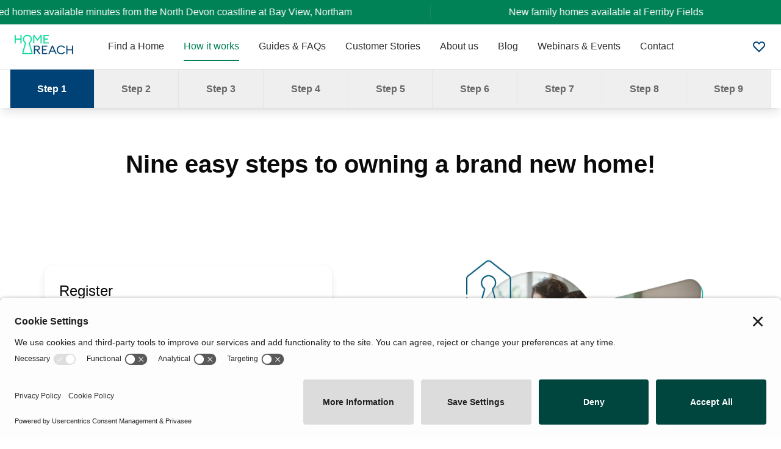

--- FILE ---
content_type: text/html; charset=utf-8
request_url: https://www.homereach.org.uk/how-it-works
body_size: 9965
content:
<!DOCTYPE html><html lang="en"><head><meta charSet="utf-8"/><link rel="canonical" href="https://www.homereach.org.uk/how-it-works"/><meta name="viewport" content="width=device-width, initial-scale=1, minimum-scale=1, maximum-scale=5"/><meta name="google-site-verification" content="x-klFS-QYgM2lW-Q1xFaYHb5KD3uysJsZM2wGGf2r9Y"/><title>How Home Reach Shared Ownership works - Home Reach</title><meta property="og:title" content="How Home Reach Shared Ownership works"/><meta name="twitter:title" content="How Home Reach Shared Ownership works"/><meta name="description" content="Eight easy steps to owning a brand new home through Home Reach Shared Ownership"/><meta property="og:description" content="Eight easy steps to owning a brand new home through Home Reach Shared Ownership"/><meta name="twitter:description" content="Eight easy steps to owning a brand new home through Home Reach Shared Ownership"/><meta property="og:image" content="https://www.datocms-assets.com/38863/1656669861-2022_07_01-how-it-works_8.jpg?auto=format&amp;fit=max&amp;w=1200"/><meta property="og:image:width" content="1080"/><meta property="og:image:height" content="720"/><meta property="og:image:alt" content="How it works step 8"/><meta name="twitter:image" content="https://www.datocms-assets.com/38863/1656669861-2022_07_01-how-it-works_8.jpg?auto=format&amp;fit=max&amp;w=1200"/><meta name="twitter:image:alt" content="How it works step 8"/><meta property="og:locale" content="en"/><meta property="og:type" content="website"/><meta property="og:site_name" content="Home Reach"/><meta property="article:modified_time" content="2023-04-17T16:05:09Z"/><meta property="article:publisher" content="https://www.facebook.com/heylohomereach"/><meta name="twitter:card" content="summary_large_image"/><meta name="twitter:site" content="@heylohousing"/><link type="image/ico" sizes="16x16" rel="icon" href="https://www.datocms-assets.com/38863/1656599199-favicon.ico?auto=format&amp;h=16&amp;w=16"/><link type="image/ico" sizes="32x32" rel="icon" href="https://www.datocms-assets.com/38863/1656599199-favicon.ico?auto=format&amp;h=32&amp;w=32"/><link type="image/ico" sizes="96x96" rel="icon" href="https://www.datocms-assets.com/38863/1656599199-favicon.ico?auto=format&amp;h=96&amp;w=96"/><link type="image/ico" sizes="192x192" rel="icon" href="https://www.datocms-assets.com/38863/1656599199-favicon.ico?auto=format&amp;h=192&amp;w=192"/><meta name="next-head-count" content="27"/><link rel="preconnect" href="https://fonts.googleapis.com"/><link rel="preconnect" href="https://fonts.gstatic.com" crossorigin="anonymous"/><script id="privasee-cb" src="https://app.privasee.io/cdn/6564a8aed717dd00135af8b8/cookie-banner.js" async=""></script><meta charSet="utf-8"/><link rel="preconnect" href="https://fonts.gstatic.com" crossorigin /><link rel="preload" href="/_next/static/css/372da479a0ee0041.css" as="style"/><link rel="stylesheet" href="/_next/static/css/372da479a0ee0041.css" data-n-g=""/><noscript data-n-css=""></noscript><script defer="" nomodule="" src="/_next/static/chunks/polyfills-c67a75d1b6f99dc8.js"></script><script src="https://maps.googleapis.com/maps/api/js?key=AIzaSyCAclsoxE9LeqJcG9d24z7wXfgf5DHhlJg&amp;libraries=geometry,places" defer="" data-nscript="beforeInteractive"></script><script src="/_next/static/chunks/webpack-7ead707946635e38.js" defer=""></script><script src="/_next/static/chunks/framework-a070cbfff3c750c5.js" defer=""></script><script src="/_next/static/chunks/main-505e1c5f2b296def.js" defer=""></script><script src="/_next/static/chunks/pages/_app-e6cd337fd6460d1d.js" defer=""></script><script src="/_next/static/chunks/5642-3a724f121a88457e.js" defer=""></script><script src="/_next/static/chunks/pages/how-it-works-46e249dd698f4240.js" defer=""></script><script src="/_next/static/RU7PtE_i1QEwIzeutiBRS/_buildManifest.js" defer=""></script><script src="/_next/static/RU7PtE_i1QEwIzeutiBRS/_ssgManifest.js" defer=""></script><style data-href="https://fonts.googleapis.com/css2?family=Onest:wght@100;200;300;400;500;600;700;800;900&display=swap">@font-face{font-family:'Onest';font-style:normal;font-weight:100;font-display:swap;src:url(https://fonts.gstatic.com/l/font?kit=gNMZW3F-SZuj7zOT0IfSjTS16cPh9R6ZsQ&skey=45f9610178ce01c5&v=v9) format('woff')}@font-face{font-family:'Onest';font-style:normal;font-weight:200;font-display:swap;src:url(https://fonts.gstatic.com/l/font?kit=gNMZW3F-SZuj7zOT0IfSjTS16cPhdR-ZsQ&skey=45f9610178ce01c5&v=v9) format('woff')}@font-face{font-family:'Onest';font-style:normal;font-weight:300;font-display:swap;src:url(https://fonts.gstatic.com/l/font?kit=gNMZW3F-SZuj7zOT0IfSjTS16cPhqx-ZsQ&skey=45f9610178ce01c5&v=v9) format('woff')}@font-face{font-family:'Onest';font-style:normal;font-weight:400;font-display:swap;src:url(https://fonts.gstatic.com/l/font?kit=gNMZW3F-SZuj7zOT0IfSjTS16cPh9R-ZsQ&skey=45f9610178ce01c5&v=v9) format('woff')}@font-face{font-family:'Onest';font-style:normal;font-weight:500;font-display:swap;src:url(https://fonts.gstatic.com/l/font?kit=gNMZW3F-SZuj7zOT0IfSjTS16cPhxx-ZsQ&skey=45f9610178ce01c5&v=v9) format('woff')}@font-face{font-family:'Onest';font-style:normal;font-weight:600;font-display:swap;src:url(https://fonts.gstatic.com/l/font?kit=gNMZW3F-SZuj7zOT0IfSjTS16cPhKxiZsQ&skey=45f9610178ce01c5&v=v9) format('woff')}@font-face{font-family:'Onest';font-style:normal;font-weight:700;font-display:swap;src:url(https://fonts.gstatic.com/l/font?kit=gNMZW3F-SZuj7zOT0IfSjTS16cPhEhiZsQ&skey=45f9610178ce01c5&v=v9) format('woff')}@font-face{font-family:'Onest';font-style:normal;font-weight:800;font-display:swap;src:url(https://fonts.gstatic.com/l/font?kit=gNMZW3F-SZuj7zOT0IfSjTS16cPhdRiZsQ&skey=45f9610178ce01c5&v=v9) format('woff')}@font-face{font-family:'Onest';font-style:normal;font-weight:900;font-display:swap;src:url(https://fonts.gstatic.com/l/font?kit=gNMZW3F-SZuj7zOT0IfSjTS16cPhXBiZsQ&skey=45f9610178ce01c5&v=v9) format('woff')}@font-face{font-family:'Onest';font-style:normal;font-weight:100;font-display:swap;src:url(https://fonts.gstatic.com/s/onest/v9/gNMKW3F-SZuj7xmS-HYoEoeyxMI.woff2) format('woff2');unicode-range:U+0460-052F,U+1C80-1C8A,U+20B4,U+2DE0-2DFF,U+A640-A69F,U+FE2E-FE2F}@font-face{font-family:'Onest';font-style:normal;font-weight:100;font-display:swap;src:url(https://fonts.gstatic.com/s/onest/v9/gNMKW3F-SZuj7xmb-HYoEoeyxMI.woff2) format('woff2');unicode-range:U+0301,U+0400-045F,U+0490-0491,U+04B0-04B1,U+2116}@font-face{font-family:'Onest';font-style:normal;font-weight:100;font-display:swap;src:url(https://fonts.gstatic.com/s/onest/v9/gNMKW3F-SZuj7xmR-HYoEoeyxMI.woff2) format('woff2');unicode-range:U+0100-02BA,U+02BD-02C5,U+02C7-02CC,U+02CE-02D7,U+02DD-02FF,U+0304,U+0308,U+0329,U+1D00-1DBF,U+1E00-1E9F,U+1EF2-1EFF,U+2020,U+20A0-20AB,U+20AD-20C0,U+2113,U+2C60-2C7F,U+A720-A7FF}@font-face{font-family:'Onest';font-style:normal;font-weight:100;font-display:swap;src:url(https://fonts.gstatic.com/s/onest/v9/gNMKW3F-SZuj7xmf-HYoEoey.woff2) format('woff2');unicode-range:U+0000-00FF,U+0131,U+0152-0153,U+02BB-02BC,U+02C6,U+02DA,U+02DC,U+0304,U+0308,U+0329,U+2000-206F,U+20AC,U+2122,U+2191,U+2193,U+2212,U+2215,U+FEFF,U+FFFD}@font-face{font-family:'Onest';font-style:normal;font-weight:200;font-display:swap;src:url(https://fonts.gstatic.com/s/onest/v9/gNMKW3F-SZuj7xmS-HYoEoeyxMI.woff2) format('woff2');unicode-range:U+0460-052F,U+1C80-1C8A,U+20B4,U+2DE0-2DFF,U+A640-A69F,U+FE2E-FE2F}@font-face{font-family:'Onest';font-style:normal;font-weight:200;font-display:swap;src:url(https://fonts.gstatic.com/s/onest/v9/gNMKW3F-SZuj7xmb-HYoEoeyxMI.woff2) format('woff2');unicode-range:U+0301,U+0400-045F,U+0490-0491,U+04B0-04B1,U+2116}@font-face{font-family:'Onest';font-style:normal;font-weight:200;font-display:swap;src:url(https://fonts.gstatic.com/s/onest/v9/gNMKW3F-SZuj7xmR-HYoEoeyxMI.woff2) format('woff2');unicode-range:U+0100-02BA,U+02BD-02C5,U+02C7-02CC,U+02CE-02D7,U+02DD-02FF,U+0304,U+0308,U+0329,U+1D00-1DBF,U+1E00-1E9F,U+1EF2-1EFF,U+2020,U+20A0-20AB,U+20AD-20C0,U+2113,U+2C60-2C7F,U+A720-A7FF}@font-face{font-family:'Onest';font-style:normal;font-weight:200;font-display:swap;src:url(https://fonts.gstatic.com/s/onest/v9/gNMKW3F-SZuj7xmf-HYoEoey.woff2) format('woff2');unicode-range:U+0000-00FF,U+0131,U+0152-0153,U+02BB-02BC,U+02C6,U+02DA,U+02DC,U+0304,U+0308,U+0329,U+2000-206F,U+20AC,U+2122,U+2191,U+2193,U+2212,U+2215,U+FEFF,U+FFFD}@font-face{font-family:'Onest';font-style:normal;font-weight:300;font-display:swap;src:url(https://fonts.gstatic.com/s/onest/v9/gNMKW3F-SZuj7xmS-HYoEoeyxMI.woff2) format('woff2');unicode-range:U+0460-052F,U+1C80-1C8A,U+20B4,U+2DE0-2DFF,U+A640-A69F,U+FE2E-FE2F}@font-face{font-family:'Onest';font-style:normal;font-weight:300;font-display:swap;src:url(https://fonts.gstatic.com/s/onest/v9/gNMKW3F-SZuj7xmb-HYoEoeyxMI.woff2) format('woff2');unicode-range:U+0301,U+0400-045F,U+0490-0491,U+04B0-04B1,U+2116}@font-face{font-family:'Onest';font-style:normal;font-weight:300;font-display:swap;src:url(https://fonts.gstatic.com/s/onest/v9/gNMKW3F-SZuj7xmR-HYoEoeyxMI.woff2) format('woff2');unicode-range:U+0100-02BA,U+02BD-02C5,U+02C7-02CC,U+02CE-02D7,U+02DD-02FF,U+0304,U+0308,U+0329,U+1D00-1DBF,U+1E00-1E9F,U+1EF2-1EFF,U+2020,U+20A0-20AB,U+20AD-20C0,U+2113,U+2C60-2C7F,U+A720-A7FF}@font-face{font-family:'Onest';font-style:normal;font-weight:300;font-display:swap;src:url(https://fonts.gstatic.com/s/onest/v9/gNMKW3F-SZuj7xmf-HYoEoey.woff2) format('woff2');unicode-range:U+0000-00FF,U+0131,U+0152-0153,U+02BB-02BC,U+02C6,U+02DA,U+02DC,U+0304,U+0308,U+0329,U+2000-206F,U+20AC,U+2122,U+2191,U+2193,U+2212,U+2215,U+FEFF,U+FFFD}@font-face{font-family:'Onest';font-style:normal;font-weight:400;font-display:swap;src:url(https://fonts.gstatic.com/s/onest/v9/gNMKW3F-SZuj7xmS-HYoEoeyxMI.woff2) format('woff2');unicode-range:U+0460-052F,U+1C80-1C8A,U+20B4,U+2DE0-2DFF,U+A640-A69F,U+FE2E-FE2F}@font-face{font-family:'Onest';font-style:normal;font-weight:400;font-display:swap;src:url(https://fonts.gstatic.com/s/onest/v9/gNMKW3F-SZuj7xmb-HYoEoeyxMI.woff2) format('woff2');unicode-range:U+0301,U+0400-045F,U+0490-0491,U+04B0-04B1,U+2116}@font-face{font-family:'Onest';font-style:normal;font-weight:400;font-display:swap;src:url(https://fonts.gstatic.com/s/onest/v9/gNMKW3F-SZuj7xmR-HYoEoeyxMI.woff2) format('woff2');unicode-range:U+0100-02BA,U+02BD-02C5,U+02C7-02CC,U+02CE-02D7,U+02DD-02FF,U+0304,U+0308,U+0329,U+1D00-1DBF,U+1E00-1E9F,U+1EF2-1EFF,U+2020,U+20A0-20AB,U+20AD-20C0,U+2113,U+2C60-2C7F,U+A720-A7FF}@font-face{font-family:'Onest';font-style:normal;font-weight:400;font-display:swap;src:url(https://fonts.gstatic.com/s/onest/v9/gNMKW3F-SZuj7xmf-HYoEoey.woff2) format('woff2');unicode-range:U+0000-00FF,U+0131,U+0152-0153,U+02BB-02BC,U+02C6,U+02DA,U+02DC,U+0304,U+0308,U+0329,U+2000-206F,U+20AC,U+2122,U+2191,U+2193,U+2212,U+2215,U+FEFF,U+FFFD}@font-face{font-family:'Onest';font-style:normal;font-weight:500;font-display:swap;src:url(https://fonts.gstatic.com/s/onest/v9/gNMKW3F-SZuj7xmS-HYoEoeyxMI.woff2) format('woff2');unicode-range:U+0460-052F,U+1C80-1C8A,U+20B4,U+2DE0-2DFF,U+A640-A69F,U+FE2E-FE2F}@font-face{font-family:'Onest';font-style:normal;font-weight:500;font-display:swap;src:url(https://fonts.gstatic.com/s/onest/v9/gNMKW3F-SZuj7xmb-HYoEoeyxMI.woff2) format('woff2');unicode-range:U+0301,U+0400-045F,U+0490-0491,U+04B0-04B1,U+2116}@font-face{font-family:'Onest';font-style:normal;font-weight:500;font-display:swap;src:url(https://fonts.gstatic.com/s/onest/v9/gNMKW3F-SZuj7xmR-HYoEoeyxMI.woff2) format('woff2');unicode-range:U+0100-02BA,U+02BD-02C5,U+02C7-02CC,U+02CE-02D7,U+02DD-02FF,U+0304,U+0308,U+0329,U+1D00-1DBF,U+1E00-1E9F,U+1EF2-1EFF,U+2020,U+20A0-20AB,U+20AD-20C0,U+2113,U+2C60-2C7F,U+A720-A7FF}@font-face{font-family:'Onest';font-style:normal;font-weight:500;font-display:swap;src:url(https://fonts.gstatic.com/s/onest/v9/gNMKW3F-SZuj7xmf-HYoEoey.woff2) format('woff2');unicode-range:U+0000-00FF,U+0131,U+0152-0153,U+02BB-02BC,U+02C6,U+02DA,U+02DC,U+0304,U+0308,U+0329,U+2000-206F,U+20AC,U+2122,U+2191,U+2193,U+2212,U+2215,U+FEFF,U+FFFD}@font-face{font-family:'Onest';font-style:normal;font-weight:600;font-display:swap;src:url(https://fonts.gstatic.com/s/onest/v9/gNMKW3F-SZuj7xmS-HYoEoeyxMI.woff2) format('woff2');unicode-range:U+0460-052F,U+1C80-1C8A,U+20B4,U+2DE0-2DFF,U+A640-A69F,U+FE2E-FE2F}@font-face{font-family:'Onest';font-style:normal;font-weight:600;font-display:swap;src:url(https://fonts.gstatic.com/s/onest/v9/gNMKW3F-SZuj7xmb-HYoEoeyxMI.woff2) format('woff2');unicode-range:U+0301,U+0400-045F,U+0490-0491,U+04B0-04B1,U+2116}@font-face{font-family:'Onest';font-style:normal;font-weight:600;font-display:swap;src:url(https://fonts.gstatic.com/s/onest/v9/gNMKW3F-SZuj7xmR-HYoEoeyxMI.woff2) format('woff2');unicode-range:U+0100-02BA,U+02BD-02C5,U+02C7-02CC,U+02CE-02D7,U+02DD-02FF,U+0304,U+0308,U+0329,U+1D00-1DBF,U+1E00-1E9F,U+1EF2-1EFF,U+2020,U+20A0-20AB,U+20AD-20C0,U+2113,U+2C60-2C7F,U+A720-A7FF}@font-face{font-family:'Onest';font-style:normal;font-weight:600;font-display:swap;src:url(https://fonts.gstatic.com/s/onest/v9/gNMKW3F-SZuj7xmf-HYoEoey.woff2) format('woff2');unicode-range:U+0000-00FF,U+0131,U+0152-0153,U+02BB-02BC,U+02C6,U+02DA,U+02DC,U+0304,U+0308,U+0329,U+2000-206F,U+20AC,U+2122,U+2191,U+2193,U+2212,U+2215,U+FEFF,U+FFFD}@font-face{font-family:'Onest';font-style:normal;font-weight:700;font-display:swap;src:url(https://fonts.gstatic.com/s/onest/v9/gNMKW3F-SZuj7xmS-HYoEoeyxMI.woff2) format('woff2');unicode-range:U+0460-052F,U+1C80-1C8A,U+20B4,U+2DE0-2DFF,U+A640-A69F,U+FE2E-FE2F}@font-face{font-family:'Onest';font-style:normal;font-weight:700;font-display:swap;src:url(https://fonts.gstatic.com/s/onest/v9/gNMKW3F-SZuj7xmb-HYoEoeyxMI.woff2) format('woff2');unicode-range:U+0301,U+0400-045F,U+0490-0491,U+04B0-04B1,U+2116}@font-face{font-family:'Onest';font-style:normal;font-weight:700;font-display:swap;src:url(https://fonts.gstatic.com/s/onest/v9/gNMKW3F-SZuj7xmR-HYoEoeyxMI.woff2) format('woff2');unicode-range:U+0100-02BA,U+02BD-02C5,U+02C7-02CC,U+02CE-02D7,U+02DD-02FF,U+0304,U+0308,U+0329,U+1D00-1DBF,U+1E00-1E9F,U+1EF2-1EFF,U+2020,U+20A0-20AB,U+20AD-20C0,U+2113,U+2C60-2C7F,U+A720-A7FF}@font-face{font-family:'Onest';font-style:normal;font-weight:700;font-display:swap;src:url(https://fonts.gstatic.com/s/onest/v9/gNMKW3F-SZuj7xmf-HYoEoey.woff2) format('woff2');unicode-range:U+0000-00FF,U+0131,U+0152-0153,U+02BB-02BC,U+02C6,U+02DA,U+02DC,U+0304,U+0308,U+0329,U+2000-206F,U+20AC,U+2122,U+2191,U+2193,U+2212,U+2215,U+FEFF,U+FFFD}@font-face{font-family:'Onest';font-style:normal;font-weight:800;font-display:swap;src:url(https://fonts.gstatic.com/s/onest/v9/gNMKW3F-SZuj7xmS-HYoEoeyxMI.woff2) format('woff2');unicode-range:U+0460-052F,U+1C80-1C8A,U+20B4,U+2DE0-2DFF,U+A640-A69F,U+FE2E-FE2F}@font-face{font-family:'Onest';font-style:normal;font-weight:800;font-display:swap;src:url(https://fonts.gstatic.com/s/onest/v9/gNMKW3F-SZuj7xmb-HYoEoeyxMI.woff2) format('woff2');unicode-range:U+0301,U+0400-045F,U+0490-0491,U+04B0-04B1,U+2116}@font-face{font-family:'Onest';font-style:normal;font-weight:800;font-display:swap;src:url(https://fonts.gstatic.com/s/onest/v9/gNMKW3F-SZuj7xmR-HYoEoeyxMI.woff2) format('woff2');unicode-range:U+0100-02BA,U+02BD-02C5,U+02C7-02CC,U+02CE-02D7,U+02DD-02FF,U+0304,U+0308,U+0329,U+1D00-1DBF,U+1E00-1E9F,U+1EF2-1EFF,U+2020,U+20A0-20AB,U+20AD-20C0,U+2113,U+2C60-2C7F,U+A720-A7FF}@font-face{font-family:'Onest';font-style:normal;font-weight:800;font-display:swap;src:url(https://fonts.gstatic.com/s/onest/v9/gNMKW3F-SZuj7xmf-HYoEoey.woff2) format('woff2');unicode-range:U+0000-00FF,U+0131,U+0152-0153,U+02BB-02BC,U+02C6,U+02DA,U+02DC,U+0304,U+0308,U+0329,U+2000-206F,U+20AC,U+2122,U+2191,U+2193,U+2212,U+2215,U+FEFF,U+FFFD}@font-face{font-family:'Onest';font-style:normal;font-weight:900;font-display:swap;src:url(https://fonts.gstatic.com/s/onest/v9/gNMKW3F-SZuj7xmS-HYoEoeyxMI.woff2) format('woff2');unicode-range:U+0460-052F,U+1C80-1C8A,U+20B4,U+2DE0-2DFF,U+A640-A69F,U+FE2E-FE2F}@font-face{font-family:'Onest';font-style:normal;font-weight:900;font-display:swap;src:url(https://fonts.gstatic.com/s/onest/v9/gNMKW3F-SZuj7xmb-HYoEoeyxMI.woff2) format('woff2');unicode-range:U+0301,U+0400-045F,U+0490-0491,U+04B0-04B1,U+2116}@font-face{font-family:'Onest';font-style:normal;font-weight:900;font-display:swap;src:url(https://fonts.gstatic.com/s/onest/v9/gNMKW3F-SZuj7xmR-HYoEoeyxMI.woff2) format('woff2');unicode-range:U+0100-02BA,U+02BD-02C5,U+02C7-02CC,U+02CE-02D7,U+02DD-02FF,U+0304,U+0308,U+0329,U+1D00-1DBF,U+1E00-1E9F,U+1EF2-1EFF,U+2020,U+20A0-20AB,U+20AD-20C0,U+2113,U+2C60-2C7F,U+A720-A7FF}@font-face{font-family:'Onest';font-style:normal;font-weight:900;font-display:swap;src:url(https://fonts.gstatic.com/s/onest/v9/gNMKW3F-SZuj7xmf-HYoEoey.woff2) format('woff2');unicode-range:U+0000-00FF,U+0131,U+0152-0153,U+02BB-02BC,U+02C6,U+02DA,U+02DC,U+0304,U+0308,U+0329,U+2000-206F,U+20AC,U+2122,U+2191,U+2193,U+2212,U+2215,U+FEFF,U+FFFD}</style></head><body><div id="__next" data-reactroot=""><div><div style="position:fixed;z-index:9999;top:16px;left:16px;right:16px;bottom:16px;pointer-events:none"></div></div><style>
      #nprogress {
        pointer-events: none;
      }
      #nprogress .bar {
        background: #17c69d;
        position: fixed;
        z-index: 9999;
        top: 0;
        left: 0;
        width: 100%;
        height: 3px;
      }
      #nprogress .peg {
        display: block;
        position: absolute;
        right: 0px;
        width: 100px;
        height: 100%;
        box-shadow: 0 0 10px #17c69d, 0 0 5px #17c69d;
        opacity: 1;
        -webkit-transform: rotate(3deg) translate(0px, -4px);
        -ms-transform: rotate(3deg) translate(0px, -4px);
        transform: rotate(3deg) translate(0px, -4px);
      }
      #nprogress .spinner {
        display: block;
        position: fixed;
        z-index: 1031;
        top: 15px;
        right: 15px;
      }
      #nprogress .spinner-icon {
        width: 18px;
        height: 18px;
        box-sizing: border-box;
        border: solid 2px transparent;
        border-top-color: #17c69d;
        border-left-color: #17c69d;
        border-radius: 50%;
        -webkit-animation: nprogresss-spinner 400ms linear infinite;
        animation: nprogress-spinner 400ms linear infinite;
      }
      .nprogress-custom-parent {
        overflow: hidden;
        position: relative;
      }
      .nprogress-custom-parent #nprogress .spinner,
      .nprogress-custom-parent #nprogress .bar {
        position: absolute;
      }
      @-webkit-keyframes nprogress-spinner {
        0% {
          -webkit-transform: rotate(0deg);
        }
        100% {
          -webkit-transform: rotate(360deg);
        }
      }
      @keyframes nprogress-spinner {
        0% {
          transform: rotate(0deg);
        }
        100% {
          transform: rotate(360deg);
        }
      }
    </style><div class="sticky left-0 right-0 top-0 z-[1000]"><section aria-label="marquee" class="bg-brand-green py-2 transition-all duration-300"></section><section class="md:h-[73px] bg-white transition-all duration-300 ease-in-out"><header><div class="container mx-auto flex h-full items-center"><div role="region" aria-label="homereach logo"><span style="box-sizing:border-box;display:inline-block;overflow:hidden;width:initial;height:initial;background:none;opacity:1;border:0;margin:0;padding:0;position:relative;max-width:100%"><span style="box-sizing:border-box;display:block;width:initial;height:initial;background:none;opacity:1;border:0;margin:0;padding:0;max-width:100%"><img style="display:block;max-width:100%;width:initial;height:initial;background:none;opacity:1;border:0;margin:0;padding:0" alt="" aria-hidden="true" src="data:image/svg+xml,%3csvg%20xmlns=%27http://www.w3.org/2000/svg%27%20version=%271.1%27%20width=%2796%27%20height=%2732%27/%3e"/></span><img alt="Home Reach logo" id="analytics-logo" src="[data-uri]" decoding="async" data-nimg="intrinsic" class="h-8 w-24 cursor-pointer" style="position:absolute;top:0;left:0;bottom:0;right:0;box-sizing:border-box;padding:0;border:none;margin:auto;display:block;width:0;height:0;min-width:100%;max-width:100%;min-height:100%;max-height:100%"/><noscript><img alt="Home Reach logo" id="analytics-logo" srcSet="/_next/image?url=%2Fassets%2Fhome-reach-logo-small.png&amp;w=96&amp;q=75 1x, /_next/image?url=%2Fassets%2Fhome-reach-logo-small.png&amp;w=256&amp;q=75 2x" src="/_next/image?url=%2Fassets%2Fhome-reach-logo-small.png&amp;w=256&amp;q=75" decoding="async" data-nimg="intrinsic" style="position:absolute;top:0;left:0;bottom:0;right:0;box-sizing:border-box;padding:0;border:none;margin:auto;display:block;width:0;height:0;min-width:100%;max-width:100%;min-height:100%;max-height:100%" class="h-8 w-24 cursor-pointer" loading="lazy"/></noscript></span></div><nav class="mx-auto hidden lg:block" aria-roledescription="Main navigation" aria-label="Main navigation"><div class="pointer-events-none absolute inset-0 z-10 content-[&#x27;&#x27;] false"></div><div class="group relative focus-within:opacity-100 mx-4 block w-full cursor-pointer py-6 text-center  after:absolute after:bottom-3 after:left-0 after:right-0 after:hidden after:h-0.5 hover:after:bg-brand-green hover:after:content-[&#x27;&#x27;] lg:after:block lg:inline-block lg:w-auto text-brand-grey-dark hover:text-brand-green"><span id="/properties" class="focus:outline-none focus:ring-2 focus:ring-offset-2 focus:ring-blue-500 focus:scroll-mt-16 z-20">Find a Home</span><div class="pointer-events-none absolute top-full left-0 h-auto w-auto translate-y-6 whitespace-nowrap rounded-b bg-white py-4 px-5 opacity-0 hidden invisible shadow-lg transition-all duration-300 ease-out group-hover:pointer-events-auto group-hover:translate-y-0 group-hover:opacity-100 group-hover:block group-hover:visible"><div class="absolute top-px left-0 right-0 h-px bg-gray-200"></div><a class="block px-1 py-3 text-left text-brand-grey-dark hover:text-brand-green" href="/properties/areas">Areas</a><a class="block px-1 py-3 text-left text-brand-grey-dark hover:text-brand-green" href="/properties/house-builders">Housebuilders</a></div></div><div class="group relative focus-within:opacity-100 mx-4 block w-full cursor-pointer py-6 text-center  false lg:inline-block lg:w-auto text-brand-green hover:text-brand-green-dark after:absolute after:bottom-3 after:left-0 after:right-0 after:h-0.5 md:after:bg-brand-green after:content-[&#x27;&#x27;]"><span id="/how-it-works" class="focus:outline-none focus:ring-2 focus:ring-offset-2 focus:ring-blue-500 focus:scroll-mt-16 z-20">How it works</span></div><div class="group relative focus-within:opacity-100 mx-4 block w-full cursor-pointer py-6 text-center  after:absolute after:bottom-3 after:left-0 after:right-0 after:hidden after:h-0.5 hover:after:bg-brand-green hover:after:content-[&#x27;&#x27;] lg:after:block lg:inline-block lg:w-auto text-brand-grey-dark hover:text-brand-green"><span id="/guides-and-faqs" class="focus:outline-none focus:ring-2 focus:ring-offset-2 focus:ring-blue-500 focus:scroll-mt-16 z-20">Guides &amp; FAQs</span><div class="pointer-events-none absolute top-full left-0 h-auto w-auto translate-y-6 whitespace-nowrap rounded-b bg-white py-4 px-5 opacity-0 hidden invisible shadow-lg transition-all duration-300 ease-out group-hover:pointer-events-auto group-hover:translate-y-0 group-hover:opacity-100 group-hover:block group-hover:visible"><div class="absolute top-px left-0 right-0 h-px bg-gray-200"></div><a class="block px-1 py-3 text-left text-brand-grey-dark hover:text-brand-green" href="/guides-and-faqs/what-is-home-reach">What is Home Reach?</a><a class="block px-1 py-3 text-left text-brand-grey-dark hover:text-brand-green" href="/guides-and-faqs/what-are-the-costs-involved">What are the costs involved with Home Reach?</a><a class="block px-1 py-3 text-left text-brand-grey-dark hover:text-brand-green" href="/guides-and-faqs/benefits">What are the benefits of Shared Ownership?</a><a class="block px-1 py-3 text-left text-brand-grey-dark hover:text-brand-green" href="/guides-and-faqs/shared-ownership-eligibility">Shared Ownership eligibility</a><a class="block px-1 py-3 text-left text-brand-grey-dark hover:text-brand-green" href="/guides-and-faqs/what-s-included-in-my-lease">What&#x27;s included in a Home Reach lease?</a><a class="block px-1 py-3 text-left text-brand-grey-dark hover:text-brand-green" href="/guides-and-faqs/how-does-staircasing-work">How does resales and staircasing work?</a><a class="block px-1 py-3 text-left text-brand-grey-dark hover:text-brand-green" href="/guides-and-faqs/what-are-my-rights-and-responsibilities"> What are my rights and responsibilities?</a></div></div><div class="group relative focus-within:opacity-100 mx-4 block w-full cursor-pointer py-6 text-center  false lg:inline-block lg:w-auto text-brand-grey-dark hover:text-brand-green"><span id="/customer-stories" class="focus:outline-none focus:ring-2 focus:ring-offset-2 focus:ring-blue-500 focus:scroll-mt-16 z-20">Customer Stories</span></div><div class="group relative focus-within:opacity-100 mx-4 block w-full cursor-pointer py-6 text-center  false lg:inline-block lg:w-auto text-brand-grey-dark hover:text-brand-green"><span id="/about-us" class="focus:outline-none focus:ring-2 focus:ring-offset-2 focus:ring-blue-500 focus:scroll-mt-16 z-20">About us</span></div><div class="group relative focus-within:opacity-100 mx-4 block w-full cursor-pointer py-6 text-center  false lg:inline-block lg:w-auto text-brand-grey-dark hover:text-brand-green"><span id="/blog" class="focus:outline-none focus:ring-2 focus:ring-offset-2 focus:ring-blue-500 focus:scroll-mt-16 z-20">Blog</span></div><div class="group relative focus-within:opacity-100 mx-4 block w-full cursor-pointer py-6 text-center  false lg:inline-block lg:w-auto text-brand-grey-dark hover:text-brand-green"><span id="/webinars-and-events" class="focus:outline-none focus:ring-2 focus:ring-offset-2 focus:ring-blue-500 focus:scroll-mt-16 z-20">Webinars &amp; Events</span></div><div class="group relative focus-within:opacity-100 mx-4 block w-full cursor-pointer py-6 text-center  false lg:inline-block lg:w-auto text-brand-grey-dark hover:text-brand-green"><span id="/contact-us" class="focus:outline-none focus:ring-2 focus:ring-offset-2 focus:ring-blue-500 focus:scroll-mt-16 z-20">Contact</span></div></nav><div class="hidden w-24 text-right lg:flex lg:justify-end"><a class="text-brand-blue hover:text-brand-green" aria-label="Favourites" href="/favourites"><svg xmlns="http://www.w3.org/2000/svg" fill="none" viewBox="0 0 24 24" stroke-width="2" stroke="currentColor" aria-hidden="true" class="inline h-6 w-6"><path stroke-linecap="round" stroke-linejoin="round" d="M4.318 6.318a4.5 4.5 0 000 6.364L12 20.364l7.682-7.682a4.5 4.5 0 00-6.364-6.364L12 7.636l-1.318-1.318a4.5 4.5 0 00-6.364 0z"></path></svg></a></div><div class="flex w-full items-center justify-end lg:hidden"><a class="text-brand-blue hover:text-brand-green" aria-label="Favourites" href="/favourites"><svg xmlns="http://www.w3.org/2000/svg" fill="none" viewBox="0 0 24 24" stroke-width="2" stroke="currentColor" aria-hidden="true" class="inline h-6 w-6"><path stroke-linecap="round" stroke-linejoin="round" d="M4.318 6.318a4.5 4.5 0 000 6.364L12 20.364l7.682-7.682a4.5 4.5 0 00-6.364-6.364L12 7.636l-1.318-1.318a4.5 4.5 0 00-6.364 0z"></path></svg></a><div class="group z-max flex h-14 w-14 cursor-pointer flex-col items-end justify-between p-4 lg:hidden"><span class="w-full pointer-events-none h-0.5 bg-brand-blue transition-all duration-200 ease-in-out false"></span><span class="pointer-events-none h-0.5 bg-brand-blue transition-all duration-200 ease-in-out w-full false"></span><span class="pointer-events-none h-0.5 bg-brand-blue transition-all duration-200 ease-in-out w-2/3"></span></div></div></div></header></section></div><header class="sticky top-[113px] z-[50] h-10 overflow-hidden border-t bg-white shadow-md sm:h-16 sm:shadow-lg"><div class="pointer-events-none absolute left-0 top-0 z-[10] h-full w-[80px] bg-gradient-to-r from-gray-100 sm:hidden"></div><div class="pointer-events-none absolute right-0 z-[10]  h-full w-[80px] bg-gradient-to-l from-gray-100 sm:hidden"></div><div class="container-fluid container-snap relative flex h-full w-full snap-x overflow-x-auto overflow-y-hidden sm:justify-center lg:container " id="steps"><div style="display:flex;flex:1"><button class="grow-1 snap-left flex h-full w-[140px] flex-1 flex-wrap  items-center justify-center font-semibold text-brand-grey xs:w-36 sm:w-auto active-step border-x" data-index="0">Step 1</button></div><div style="display:flex;flex:1"><button class="grow-1 snap-left flex h-full w-[140px] flex-1 flex-wrap  items-center justify-center font-semibold text-brand-grey xs:w-36 sm:w-auto false border-r" data-index="1">Step 2</button></div><div style="display:flex;flex:1"><button class="grow-1 snap-left flex h-full w-[140px] flex-1 flex-wrap  items-center justify-center font-semibold text-brand-grey xs:w-36 sm:w-auto false border-r" data-index="2">Step 3</button></div><div style="display:flex;flex:1"><button class="grow-1 snap-left flex h-full w-[140px] flex-1 flex-wrap  items-center justify-center font-semibold text-brand-grey xs:w-36 sm:w-auto false border-r" data-index="3">Step 4</button></div><div style="display:flex;flex:1"><button class="grow-1 snap-left flex h-full w-[140px] flex-1 flex-wrap  items-center justify-center font-semibold text-brand-grey xs:w-36 sm:w-auto false border-r" data-index="4">Step 5</button></div><div style="display:flex;flex:1"><button class="grow-1 snap-left flex h-full w-[140px] flex-1 flex-wrap  items-center justify-center font-semibold text-brand-grey xs:w-36 sm:w-auto false border-r" data-index="5">Step 6</button></div><div style="display:flex;flex:1"><button class="grow-1 snap-left flex h-full w-[140px] flex-1 flex-wrap  items-center justify-center font-semibold text-brand-grey xs:w-36 sm:w-auto false border-r" data-index="6">Step 7</button></div><div style="display:flex;flex:1"><button class="grow-1 snap-left flex h-full w-[140px] flex-1 flex-wrap  items-center justify-center font-semibold text-brand-grey xs:w-36 sm:w-auto false border-r" data-index="7">Step 8</button></div><div style="display:flex;flex:1"><button class="grow-1 snap-left flex h-full w-[140px] flex-1 flex-wrap  items-center justify-center font-semibold text-brand-grey xs:w-36 sm:w-auto false border-r" data-index="8">Step 9</button></div></div></header><main class="pb-32"><section class="py-16"><div class="container-sm"><h1 class="text-center text-5xl">Nine easy steps to owning a brand new home!</h1></div></section><section class="md:h-[400px]" id="Step 1"><div class="container-sm flex h-full flex-col items-center md:flex-row"><article class="order-2 w-full rounded p-6 transition-all duration-300 ease-in-out md:w-5/12 md:order-1 bg-white md:shadow-lg md:border md:border-gray-100"><h2 class="mb-6 flex items-center text-2xl font-medium"><span class="flex md:hidden mr-4 flex h-8 w-8 items-center justify-center rounded-sm border-2 border-brand-blue text-brand-blue text-lg md:bg-brand-blue md:text-white">1</span> <!-- -->Register</h2><p><span></span></p></article><div class="order-2 hidden h-full w-2/12 flex-col items-center justify-center md:flex"><div class="h-1/2 w-0.5 bg-transparent"></div><span class="hidden md:flex flex h-8 w-8 items-center justify-center rounded-sm border-2 border-brand-blue text-brand-blue text-lg md:bg-brand-blue md:text-white">1</span><div class="h-1/2 w-0.5 bg-brand-blue"></div></div><figure class="relative -z-[1] order-1 min-h-[200px] h-full w-full md:w-5/12 md:order-3"><span style="box-sizing:border-box;display:block;overflow:hidden;width:initial;height:initial;background:none;opacity:1;border:0;margin:0;padding:0;position:absolute;top:0;left:0;bottom:0;right:0"><img alt="" src="[data-uri]" decoding="async" data-nimg="fill" style="position:absolute;top:0;left:0;bottom:0;right:0;box-sizing:border-box;padding:0;border:none;margin:auto;display:block;width:0;height:0;min-width:100%;max-width:100%;min-height:100%;max-height:100%;object-fit:contain;background-size:contain;background-position:0% 0%;filter:blur(20px);background-image:url(&quot;https://www.datocms-assets.com/38863/1680267634-2023_03_32-how-it-works.jpg&quot;)"/><noscript><img alt="" sizes="100vw" srcSet="/_next/image?url=https%3A%2F%2Fwww.datocms-assets.com%2F38863%2F1680267634-2023_03_32-how-it-works.jpg&amp;w=640&amp;q=75 640w, /_next/image?url=https%3A%2F%2Fwww.datocms-assets.com%2F38863%2F1680267634-2023_03_32-how-it-works.jpg&amp;w=750&amp;q=75 750w, /_next/image?url=https%3A%2F%2Fwww.datocms-assets.com%2F38863%2F1680267634-2023_03_32-how-it-works.jpg&amp;w=828&amp;q=75 828w, /_next/image?url=https%3A%2F%2Fwww.datocms-assets.com%2F38863%2F1680267634-2023_03_32-how-it-works.jpg&amp;w=1080&amp;q=75 1080w, /_next/image?url=https%3A%2F%2Fwww.datocms-assets.com%2F38863%2F1680267634-2023_03_32-how-it-works.jpg&amp;w=1200&amp;q=75 1200w, /_next/image?url=https%3A%2F%2Fwww.datocms-assets.com%2F38863%2F1680267634-2023_03_32-how-it-works.jpg&amp;w=1920&amp;q=75 1920w, /_next/image?url=https%3A%2F%2Fwww.datocms-assets.com%2F38863%2F1680267634-2023_03_32-how-it-works.jpg&amp;w=2048&amp;q=75 2048w, /_next/image?url=https%3A%2F%2Fwww.datocms-assets.com%2F38863%2F1680267634-2023_03_32-how-it-works.jpg&amp;w=3840&amp;q=75 3840w" src="/_next/image?url=https%3A%2F%2Fwww.datocms-assets.com%2F38863%2F1680267634-2023_03_32-how-it-works.jpg&amp;w=3840&amp;q=75" decoding="async" data-nimg="fill" style="position:absolute;top:0;left:0;bottom:0;right:0;box-sizing:border-box;padding:0;border:none;margin:auto;display:block;width:0;height:0;min-width:100%;max-width:100%;min-height:100%;max-height:100%;object-fit:contain" loading="lazy"/></noscript></span></figure></div></section><section class="md:h-[400px]" id="Step 2"><div class="container-sm flex h-full flex-col items-center md:flex-row"><article class="order-2 w-full rounded p-6 transition-all duration-300 ease-in-out md:w-5/12 md:order-3 false"><h2 class="mb-6 flex items-center text-2xl font-medium"><span class="flex md:hidden mr-4 flex h-8 w-8 items-center justify-center rounded-sm border-2 border-brand-blue text-brand-blue md:bg-white md:text-brand-blue">2</span> <!-- -->Assessment</h2><p><span></span></p></article><div class="order-2 hidden h-full w-2/12 flex-col items-center justify-center md:flex"><div class="h-1/2 w-0.5 bg-brand-blue"></div><span class="hidden md:flex flex h-8 w-8 items-center justify-center rounded-sm border-2 border-brand-blue text-brand-blue md:bg-white md:text-brand-blue">2</span><div class="h-1/2 w-0.5 bg-brand-blue"></div></div><figure class="relative -z-[1] order-1 min-h-[200px] h-full w-full md:w-5/12 md:order-1"><span style="box-sizing:border-box;display:block;overflow:hidden;width:initial;height:initial;background:none;opacity:1;border:0;margin:0;padding:0;position:absolute;top:0;left:0;bottom:0;right:0"><img alt="How it works step 2" src="[data-uri]" decoding="async" data-nimg="fill" style="position:absolute;top:0;left:0;bottom:0;right:0;box-sizing:border-box;padding:0;border:none;margin:auto;display:block;width:0;height:0;min-width:100%;max-width:100%;min-height:100%;max-height:100%;object-fit:contain;background-size:contain;background-position:0% 0%;filter:blur(20px);background-image:url(&quot;https://www.datocms-assets.com/38863/1656669741-2022_07_01-how-it-works_2.jpg&quot;)"/><noscript><img alt="How it works step 2" sizes="100vw" srcSet="/_next/image?url=https%3A%2F%2Fwww.datocms-assets.com%2F38863%2F1656669741-2022_07_01-how-it-works_2.jpg&amp;w=640&amp;q=75 640w, /_next/image?url=https%3A%2F%2Fwww.datocms-assets.com%2F38863%2F1656669741-2022_07_01-how-it-works_2.jpg&amp;w=750&amp;q=75 750w, /_next/image?url=https%3A%2F%2Fwww.datocms-assets.com%2F38863%2F1656669741-2022_07_01-how-it-works_2.jpg&amp;w=828&amp;q=75 828w, /_next/image?url=https%3A%2F%2Fwww.datocms-assets.com%2F38863%2F1656669741-2022_07_01-how-it-works_2.jpg&amp;w=1080&amp;q=75 1080w, /_next/image?url=https%3A%2F%2Fwww.datocms-assets.com%2F38863%2F1656669741-2022_07_01-how-it-works_2.jpg&amp;w=1200&amp;q=75 1200w, /_next/image?url=https%3A%2F%2Fwww.datocms-assets.com%2F38863%2F1656669741-2022_07_01-how-it-works_2.jpg&amp;w=1920&amp;q=75 1920w, /_next/image?url=https%3A%2F%2Fwww.datocms-assets.com%2F38863%2F1656669741-2022_07_01-how-it-works_2.jpg&amp;w=2048&amp;q=75 2048w, /_next/image?url=https%3A%2F%2Fwww.datocms-assets.com%2F38863%2F1656669741-2022_07_01-how-it-works_2.jpg&amp;w=3840&amp;q=75 3840w" src="/_next/image?url=https%3A%2F%2Fwww.datocms-assets.com%2F38863%2F1656669741-2022_07_01-how-it-works_2.jpg&amp;w=3840&amp;q=75" decoding="async" data-nimg="fill" style="position:absolute;top:0;left:0;bottom:0;right:0;box-sizing:border-box;padding:0;border:none;margin:auto;display:block;width:0;height:0;min-width:100%;max-width:100%;min-height:100%;max-height:100%;object-fit:contain" loading="lazy"/></noscript></span></figure></div></section><section class="md:h-[400px]" id="Step 3"><div class="container-sm flex h-full flex-col items-center md:flex-row"><article class="order-2 w-full rounded p-6 transition-all duration-300 ease-in-out md:w-5/12 md:order-1 false"><h2 class="mb-6 flex items-center text-2xl font-medium"><span class="flex md:hidden mr-4 flex h-8 w-8 items-center justify-center rounded-sm border-2 border-brand-blue text-brand-blue md:bg-white md:text-brand-blue">3</span> <!-- -->What can you afford to buy?</h2><p><span></span></p></article><div class="order-2 hidden h-full w-2/12 flex-col items-center justify-center md:flex"><div class="h-1/2 w-0.5 bg-brand-blue"></div><span class="hidden md:flex flex h-8 w-8 items-center justify-center rounded-sm border-2 border-brand-blue text-brand-blue md:bg-white md:text-brand-blue">3</span><div class="h-1/2 w-0.5 bg-brand-blue"></div></div><figure class="relative -z-[1] order-1 min-h-[200px] h-full w-full md:w-5/12 md:order-3"><span style="box-sizing:border-box;display:block;overflow:hidden;width:initial;height:initial;background:none;opacity:1;border:0;margin:0;padding:0;position:absolute;top:0;left:0;bottom:0;right:0"><img alt="How it works step 3" src="[data-uri]" decoding="async" data-nimg="fill" style="position:absolute;top:0;left:0;bottom:0;right:0;box-sizing:border-box;padding:0;border:none;margin:auto;display:block;width:0;height:0;min-width:100%;max-width:100%;min-height:100%;max-height:100%;object-fit:contain;background-size:contain;background-position:0% 0%;filter:blur(20px);background-image:url(&quot;https://www.datocms-assets.com/38863/1656669765-2022_07_01-how-it-works_3.jpg&quot;)"/><noscript><img alt="How it works step 3" sizes="100vw" srcSet="/_next/image?url=https%3A%2F%2Fwww.datocms-assets.com%2F38863%2F1656669765-2022_07_01-how-it-works_3.jpg&amp;w=640&amp;q=75 640w, /_next/image?url=https%3A%2F%2Fwww.datocms-assets.com%2F38863%2F1656669765-2022_07_01-how-it-works_3.jpg&amp;w=750&amp;q=75 750w, /_next/image?url=https%3A%2F%2Fwww.datocms-assets.com%2F38863%2F1656669765-2022_07_01-how-it-works_3.jpg&amp;w=828&amp;q=75 828w, /_next/image?url=https%3A%2F%2Fwww.datocms-assets.com%2F38863%2F1656669765-2022_07_01-how-it-works_3.jpg&amp;w=1080&amp;q=75 1080w, /_next/image?url=https%3A%2F%2Fwww.datocms-assets.com%2F38863%2F1656669765-2022_07_01-how-it-works_3.jpg&amp;w=1200&amp;q=75 1200w, /_next/image?url=https%3A%2F%2Fwww.datocms-assets.com%2F38863%2F1656669765-2022_07_01-how-it-works_3.jpg&amp;w=1920&amp;q=75 1920w, /_next/image?url=https%3A%2F%2Fwww.datocms-assets.com%2F38863%2F1656669765-2022_07_01-how-it-works_3.jpg&amp;w=2048&amp;q=75 2048w, /_next/image?url=https%3A%2F%2Fwww.datocms-assets.com%2F38863%2F1656669765-2022_07_01-how-it-works_3.jpg&amp;w=3840&amp;q=75 3840w" src="/_next/image?url=https%3A%2F%2Fwww.datocms-assets.com%2F38863%2F1656669765-2022_07_01-how-it-works_3.jpg&amp;w=3840&amp;q=75" decoding="async" data-nimg="fill" style="position:absolute;top:0;left:0;bottom:0;right:0;box-sizing:border-box;padding:0;border:none;margin:auto;display:block;width:0;height:0;min-width:100%;max-width:100%;min-height:100%;max-height:100%;object-fit:contain" loading="lazy"/></noscript></span></figure></div></section><section class="md:h-[400px]" id="Step 4"><div class="container-sm flex h-full flex-col items-center md:flex-row"><article class="order-2 w-full rounded p-6 transition-all duration-300 ease-in-out md:w-5/12 md:order-3 false"><h2 class="mb-6 flex items-center text-2xl font-medium"><span class="flex md:hidden mr-4 flex h-8 w-8 items-center justify-center rounded-sm border-2 border-brand-blue text-brand-blue md:bg-white md:text-brand-blue">4</span> <!-- -->Check your eligibility</h2><p><span></span></p></article><div class="order-2 hidden h-full w-2/12 flex-col items-center justify-center md:flex"><div class="h-1/2 w-0.5 bg-brand-blue"></div><span class="hidden md:flex flex h-8 w-8 items-center justify-center rounded-sm border-2 border-brand-blue text-brand-blue md:bg-white md:text-brand-blue">4</span><div class="h-1/2 w-0.5 bg-brand-blue"></div></div><figure class="relative -z-[1] order-1 min-h-[200px] h-full w-full md:w-5/12 md:order-1"><span style="box-sizing:border-box;display:block;overflow:hidden;width:initial;height:initial;background:none;opacity:1;border:0;margin:0;padding:0;position:absolute;top:0;left:0;bottom:0;right:0"><img alt="" src="[data-uri]" decoding="async" data-nimg="fill" style="position:absolute;top:0;left:0;bottom:0;right:0;box-sizing:border-box;padding:0;border:none;margin:auto;display:block;width:0;height:0;min-width:100%;max-width:100%;min-height:100%;max-height:100%;object-fit:contain;background-size:contain;background-position:0% 0%;filter:blur(20px);background-image:url(&quot;https://www.datocms-assets.com/38863/1680267672-2023_03_24-how-it-works_1.jpg&quot;)"/><noscript><img alt="" sizes="100vw" srcSet="/_next/image?url=https%3A%2F%2Fwww.datocms-assets.com%2F38863%2F1680267672-2023_03_24-how-it-works_1.jpg&amp;w=640&amp;q=75 640w, /_next/image?url=https%3A%2F%2Fwww.datocms-assets.com%2F38863%2F1680267672-2023_03_24-how-it-works_1.jpg&amp;w=750&amp;q=75 750w, /_next/image?url=https%3A%2F%2Fwww.datocms-assets.com%2F38863%2F1680267672-2023_03_24-how-it-works_1.jpg&amp;w=828&amp;q=75 828w, /_next/image?url=https%3A%2F%2Fwww.datocms-assets.com%2F38863%2F1680267672-2023_03_24-how-it-works_1.jpg&amp;w=1080&amp;q=75 1080w, /_next/image?url=https%3A%2F%2Fwww.datocms-assets.com%2F38863%2F1680267672-2023_03_24-how-it-works_1.jpg&amp;w=1200&amp;q=75 1200w, /_next/image?url=https%3A%2F%2Fwww.datocms-assets.com%2F38863%2F1680267672-2023_03_24-how-it-works_1.jpg&amp;w=1920&amp;q=75 1920w, /_next/image?url=https%3A%2F%2Fwww.datocms-assets.com%2F38863%2F1680267672-2023_03_24-how-it-works_1.jpg&amp;w=2048&amp;q=75 2048w, /_next/image?url=https%3A%2F%2Fwww.datocms-assets.com%2F38863%2F1680267672-2023_03_24-how-it-works_1.jpg&amp;w=3840&amp;q=75 3840w" src="/_next/image?url=https%3A%2F%2Fwww.datocms-assets.com%2F38863%2F1680267672-2023_03_24-how-it-works_1.jpg&amp;w=3840&amp;q=75" decoding="async" data-nimg="fill" style="position:absolute;top:0;left:0;bottom:0;right:0;box-sizing:border-box;padding:0;border:none;margin:auto;display:block;width:0;height:0;min-width:100%;max-width:100%;min-height:100%;max-height:100%;object-fit:contain" loading="lazy"/></noscript></span></figure></div></section><section class="md:h-[400px]" id="Step 5"><div class="container-sm flex h-full flex-col items-center md:flex-row"><article class="order-2 w-full rounded p-6 transition-all duration-300 ease-in-out md:w-5/12 md:order-1 false"><h2 class="mb-6 flex items-center text-2xl font-medium"><span class="flex md:hidden mr-4 flex h-8 w-8 items-center justify-center rounded-sm border-2 border-brand-blue text-brand-blue md:bg-white md:text-brand-blue">5</span> <!-- -->Reserve</h2><p><span></span></p></article><div class="order-2 hidden h-full w-2/12 flex-col items-center justify-center md:flex"><div class="h-1/2 w-0.5 bg-brand-blue"></div><span class="hidden md:flex flex h-8 w-8 items-center justify-center rounded-sm border-2 border-brand-blue text-brand-blue md:bg-white md:text-brand-blue">5</span><div class="h-1/2 w-0.5 bg-brand-blue"></div></div><figure class="relative -z-[1] order-1 min-h-[200px] h-full w-full md:w-5/12 md:order-3"><span style="box-sizing:border-box;display:block;overflow:hidden;width:initial;height:initial;background:none;opacity:1;border:0;margin:0;padding:0;position:absolute;top:0;left:0;bottom:0;right:0"><img alt="How it works step 4" src="[data-uri]" decoding="async" data-nimg="fill" style="position:absolute;top:0;left:0;bottom:0;right:0;box-sizing:border-box;padding:0;border:none;margin:auto;display:block;width:0;height:0;min-width:100%;max-width:100%;min-height:100%;max-height:100%;object-fit:contain;background-size:contain;background-position:0% 0%;filter:blur(20px);background-image:url(&quot;https://www.datocms-assets.com/38863/1656669785-2022_07_01-how-it-works_4.jpg&quot;)"/><noscript><img alt="How it works step 4" sizes="100vw" srcSet="/_next/image?url=https%3A%2F%2Fwww.datocms-assets.com%2F38863%2F1656669785-2022_07_01-how-it-works_4.jpg&amp;w=640&amp;q=75 640w, /_next/image?url=https%3A%2F%2Fwww.datocms-assets.com%2F38863%2F1656669785-2022_07_01-how-it-works_4.jpg&amp;w=750&amp;q=75 750w, /_next/image?url=https%3A%2F%2Fwww.datocms-assets.com%2F38863%2F1656669785-2022_07_01-how-it-works_4.jpg&amp;w=828&amp;q=75 828w, /_next/image?url=https%3A%2F%2Fwww.datocms-assets.com%2F38863%2F1656669785-2022_07_01-how-it-works_4.jpg&amp;w=1080&amp;q=75 1080w, /_next/image?url=https%3A%2F%2Fwww.datocms-assets.com%2F38863%2F1656669785-2022_07_01-how-it-works_4.jpg&amp;w=1200&amp;q=75 1200w, /_next/image?url=https%3A%2F%2Fwww.datocms-assets.com%2F38863%2F1656669785-2022_07_01-how-it-works_4.jpg&amp;w=1920&amp;q=75 1920w, /_next/image?url=https%3A%2F%2Fwww.datocms-assets.com%2F38863%2F1656669785-2022_07_01-how-it-works_4.jpg&amp;w=2048&amp;q=75 2048w, /_next/image?url=https%3A%2F%2Fwww.datocms-assets.com%2F38863%2F1656669785-2022_07_01-how-it-works_4.jpg&amp;w=3840&amp;q=75 3840w" src="/_next/image?url=https%3A%2F%2Fwww.datocms-assets.com%2F38863%2F1656669785-2022_07_01-how-it-works_4.jpg&amp;w=3840&amp;q=75" decoding="async" data-nimg="fill" style="position:absolute;top:0;left:0;bottom:0;right:0;box-sizing:border-box;padding:0;border:none;margin:auto;display:block;width:0;height:0;min-width:100%;max-width:100%;min-height:100%;max-height:100%;object-fit:contain" loading="lazy"/></noscript></span></figure></div></section><section class="md:h-[400px]" id="Step 6"><div class="container-sm flex h-full flex-col items-center md:flex-row"><article class="order-2 w-full rounded p-6 transition-all duration-300 ease-in-out md:w-5/12 md:order-3 false"><h2 class="mb-6 flex items-center text-2xl font-medium"><span class="flex md:hidden mr-4 flex h-8 w-8 items-center justify-center rounded-sm border-2 border-brand-blue text-brand-blue md:bg-white md:text-brand-blue">6</span> <!-- -->Mortgage Offer</h2><p><span></span></p></article><div class="order-2 hidden h-full w-2/12 flex-col items-center justify-center md:flex"><div class="h-1/2 w-0.5 bg-brand-blue"></div><span class="hidden md:flex flex h-8 w-8 items-center justify-center rounded-sm border-2 border-brand-blue text-brand-blue md:bg-white md:text-brand-blue">6</span><div class="h-1/2 w-0.5 bg-brand-blue"></div></div><figure class="relative -z-[1] order-1 min-h-[200px] h-full w-full md:w-5/12 md:order-1"><span style="box-sizing:border-box;display:block;overflow:hidden;width:initial;height:initial;background:none;opacity:1;border:0;margin:0;padding:0;position:absolute;top:0;left:0;bottom:0;right:0"><img alt="How it works step 5" src="[data-uri]" decoding="async" data-nimg="fill" style="position:absolute;top:0;left:0;bottom:0;right:0;box-sizing:border-box;padding:0;border:none;margin:auto;display:block;width:0;height:0;min-width:100%;max-width:100%;min-height:100%;max-height:100%;object-fit:contain;background-size:contain;background-position:0% 0%;filter:blur(20px);background-image:url(&quot;https://www.datocms-assets.com/38863/1656669811-2022_07_01-how-it-works_5.jpg&quot;)"/><noscript><img alt="How it works step 5" sizes="100vw" srcSet="/_next/image?url=https%3A%2F%2Fwww.datocms-assets.com%2F38863%2F1656669811-2022_07_01-how-it-works_5.jpg&amp;w=640&amp;q=75 640w, /_next/image?url=https%3A%2F%2Fwww.datocms-assets.com%2F38863%2F1656669811-2022_07_01-how-it-works_5.jpg&amp;w=750&amp;q=75 750w, /_next/image?url=https%3A%2F%2Fwww.datocms-assets.com%2F38863%2F1656669811-2022_07_01-how-it-works_5.jpg&amp;w=828&amp;q=75 828w, /_next/image?url=https%3A%2F%2Fwww.datocms-assets.com%2F38863%2F1656669811-2022_07_01-how-it-works_5.jpg&amp;w=1080&amp;q=75 1080w, /_next/image?url=https%3A%2F%2Fwww.datocms-assets.com%2F38863%2F1656669811-2022_07_01-how-it-works_5.jpg&amp;w=1200&amp;q=75 1200w, /_next/image?url=https%3A%2F%2Fwww.datocms-assets.com%2F38863%2F1656669811-2022_07_01-how-it-works_5.jpg&amp;w=1920&amp;q=75 1920w, /_next/image?url=https%3A%2F%2Fwww.datocms-assets.com%2F38863%2F1656669811-2022_07_01-how-it-works_5.jpg&amp;w=2048&amp;q=75 2048w, /_next/image?url=https%3A%2F%2Fwww.datocms-assets.com%2F38863%2F1656669811-2022_07_01-how-it-works_5.jpg&amp;w=3840&amp;q=75 3840w" src="/_next/image?url=https%3A%2F%2Fwww.datocms-assets.com%2F38863%2F1656669811-2022_07_01-how-it-works_5.jpg&amp;w=3840&amp;q=75" decoding="async" data-nimg="fill" style="position:absolute;top:0;left:0;bottom:0;right:0;box-sizing:border-box;padding:0;border:none;margin:auto;display:block;width:0;height:0;min-width:100%;max-width:100%;min-height:100%;max-height:100%;object-fit:contain" loading="lazy"/></noscript></span></figure></div></section><section class="md:h-[400px]" id="Step 7"><div class="container-sm flex h-full flex-col items-center md:flex-row"><article class="order-2 w-full rounded p-6 transition-all duration-300 ease-in-out md:w-5/12 md:order-1 false"><h2 class="mb-6 flex items-center text-2xl font-medium"><span class="flex md:hidden mr-4 flex h-8 w-8 items-center justify-center rounded-sm border-2 border-brand-blue text-brand-blue md:bg-white md:text-brand-blue">7</span> <!-- -->Appoint solicitors</h2><p><span></span></p></article><div class="order-2 hidden h-full w-2/12 flex-col items-center justify-center md:flex"><div class="h-1/2 w-0.5 bg-brand-blue"></div><span class="hidden md:flex flex h-8 w-8 items-center justify-center rounded-sm border-2 border-brand-blue text-brand-blue md:bg-white md:text-brand-blue">7</span><div class="h-1/2 w-0.5 bg-brand-blue"></div></div><figure class="relative -z-[1] order-1 min-h-[200px] h-full w-full md:w-5/12 md:order-3"><span style="box-sizing:border-box;display:block;overflow:hidden;width:initial;height:initial;background:none;opacity:1;border:0;margin:0;padding:0;position:absolute;top:0;left:0;bottom:0;right:0"><img alt="How it works step 6" src="[data-uri]" decoding="async" data-nimg="fill" style="position:absolute;top:0;left:0;bottom:0;right:0;box-sizing:border-box;padding:0;border:none;margin:auto;display:block;width:0;height:0;min-width:100%;max-width:100%;min-height:100%;max-height:100%;object-fit:contain;background-size:contain;background-position:0% 0%;filter:blur(20px);background-image:url(&quot;https://www.datocms-assets.com/38863/1656669828-2022_07_01-how-it-works_6.jpg&quot;)"/><noscript><img alt="How it works step 6" sizes="100vw" srcSet="/_next/image?url=https%3A%2F%2Fwww.datocms-assets.com%2F38863%2F1656669828-2022_07_01-how-it-works_6.jpg&amp;w=640&amp;q=75 640w, /_next/image?url=https%3A%2F%2Fwww.datocms-assets.com%2F38863%2F1656669828-2022_07_01-how-it-works_6.jpg&amp;w=750&amp;q=75 750w, /_next/image?url=https%3A%2F%2Fwww.datocms-assets.com%2F38863%2F1656669828-2022_07_01-how-it-works_6.jpg&amp;w=828&amp;q=75 828w, /_next/image?url=https%3A%2F%2Fwww.datocms-assets.com%2F38863%2F1656669828-2022_07_01-how-it-works_6.jpg&amp;w=1080&amp;q=75 1080w, /_next/image?url=https%3A%2F%2Fwww.datocms-assets.com%2F38863%2F1656669828-2022_07_01-how-it-works_6.jpg&amp;w=1200&amp;q=75 1200w, /_next/image?url=https%3A%2F%2Fwww.datocms-assets.com%2F38863%2F1656669828-2022_07_01-how-it-works_6.jpg&amp;w=1920&amp;q=75 1920w, /_next/image?url=https%3A%2F%2Fwww.datocms-assets.com%2F38863%2F1656669828-2022_07_01-how-it-works_6.jpg&amp;w=2048&amp;q=75 2048w, /_next/image?url=https%3A%2F%2Fwww.datocms-assets.com%2F38863%2F1656669828-2022_07_01-how-it-works_6.jpg&amp;w=3840&amp;q=75 3840w" src="/_next/image?url=https%3A%2F%2Fwww.datocms-assets.com%2F38863%2F1656669828-2022_07_01-how-it-works_6.jpg&amp;w=3840&amp;q=75" decoding="async" data-nimg="fill" style="position:absolute;top:0;left:0;bottom:0;right:0;box-sizing:border-box;padding:0;border:none;margin:auto;display:block;width:0;height:0;min-width:100%;max-width:100%;min-height:100%;max-height:100%;object-fit:contain" loading="lazy"/></noscript></span></figure></div></section><section class="md:h-[400px]" id="Step 8"><div class="container-sm flex h-full flex-col items-center md:flex-row"><article class="order-2 w-full rounded p-6 transition-all duration-300 ease-in-out md:w-5/12 md:order-3 false"><h2 class="mb-6 flex items-center text-2xl font-medium"><span class="flex md:hidden mr-4 flex h-8 w-8 items-center justify-center rounded-sm border-2 border-brand-blue text-brand-blue md:bg-white md:text-brand-blue">8</span> <!-- -->Exchange contacts</h2><p><span></span></p></article><div class="order-2 hidden h-full w-2/12 flex-col items-center justify-center md:flex"><div class="h-1/2 w-0.5 bg-brand-blue"></div><span class="hidden md:flex flex h-8 w-8 items-center justify-center rounded-sm border-2 border-brand-blue text-brand-blue md:bg-white md:text-brand-blue">8</span><div class="h-1/2 w-0.5 bg-brand-blue"></div></div><figure class="relative -z-[1] order-1 min-h-[200px] h-full w-full md:w-5/12 md:order-1"><span style="box-sizing:border-box;display:block;overflow:hidden;width:initial;height:initial;background:none;opacity:1;border:0;margin:0;padding:0;position:absolute;top:0;left:0;bottom:0;right:0"><img alt="How it works step 7" src="[data-uri]" decoding="async" data-nimg="fill" style="position:absolute;top:0;left:0;bottom:0;right:0;box-sizing:border-box;padding:0;border:none;margin:auto;display:block;width:0;height:0;min-width:100%;max-width:100%;min-height:100%;max-height:100%;object-fit:contain;background-size:contain;background-position:0% 0%;filter:blur(20px);background-image:url(&quot;https://www.datocms-assets.com/38863/1656669845-2022_07_01-how-it-works_7.jpg&quot;)"/><noscript><img alt="How it works step 7" sizes="100vw" srcSet="/_next/image?url=https%3A%2F%2Fwww.datocms-assets.com%2F38863%2F1656669845-2022_07_01-how-it-works_7.jpg&amp;w=640&amp;q=75 640w, /_next/image?url=https%3A%2F%2Fwww.datocms-assets.com%2F38863%2F1656669845-2022_07_01-how-it-works_7.jpg&amp;w=750&amp;q=75 750w, /_next/image?url=https%3A%2F%2Fwww.datocms-assets.com%2F38863%2F1656669845-2022_07_01-how-it-works_7.jpg&amp;w=828&amp;q=75 828w, /_next/image?url=https%3A%2F%2Fwww.datocms-assets.com%2F38863%2F1656669845-2022_07_01-how-it-works_7.jpg&amp;w=1080&amp;q=75 1080w, /_next/image?url=https%3A%2F%2Fwww.datocms-assets.com%2F38863%2F1656669845-2022_07_01-how-it-works_7.jpg&amp;w=1200&amp;q=75 1200w, /_next/image?url=https%3A%2F%2Fwww.datocms-assets.com%2F38863%2F1656669845-2022_07_01-how-it-works_7.jpg&amp;w=1920&amp;q=75 1920w, /_next/image?url=https%3A%2F%2Fwww.datocms-assets.com%2F38863%2F1656669845-2022_07_01-how-it-works_7.jpg&amp;w=2048&amp;q=75 2048w, /_next/image?url=https%3A%2F%2Fwww.datocms-assets.com%2F38863%2F1656669845-2022_07_01-how-it-works_7.jpg&amp;w=3840&amp;q=75 3840w" src="/_next/image?url=https%3A%2F%2Fwww.datocms-assets.com%2F38863%2F1656669845-2022_07_01-how-it-works_7.jpg&amp;w=3840&amp;q=75" decoding="async" data-nimg="fill" style="position:absolute;top:0;left:0;bottom:0;right:0;box-sizing:border-box;padding:0;border:none;margin:auto;display:block;width:0;height:0;min-width:100%;max-width:100%;min-height:100%;max-height:100%;object-fit:contain" loading="lazy"/></noscript></span></figure></div></section><section class="md:h-[400px]" id="Step 9"><div class="container-sm flex h-full flex-col items-center md:flex-row"><article class="order-2 w-full rounded p-6 transition-all duration-300 ease-in-out md:w-5/12 md:order-1 false"><h2 class="mb-6 flex items-center text-2xl font-medium"><span class="flex md:hidden mr-4 flex h-8 w-8 items-center justify-center rounded-sm border-2 border-brand-blue text-brand-blue md:bg-white md:text-brand-blue">9</span> <!-- -->On completion</h2><p><span></span></p></article><div class="order-2 hidden h-full w-2/12 flex-col items-center justify-center md:flex"><div class="h-1/2 w-0.5 bg-brand-blue"></div><span class="hidden md:flex flex h-8 w-8 items-center justify-center rounded-sm border-2 border-brand-blue text-brand-blue md:bg-white md:text-brand-blue">9</span><div class="h-1/2 w-0.5 bg-transparent"></div></div><figure class="relative -z-[1] order-1 min-h-[200px] h-full w-full md:w-5/12 md:order-3"><span style="box-sizing:border-box;display:block;overflow:hidden;width:initial;height:initial;background:none;opacity:1;border:0;margin:0;padding:0;position:absolute;top:0;left:0;bottom:0;right:0"><img alt="How it works step 8" src="[data-uri]" decoding="async" data-nimg="fill" style="position:absolute;top:0;left:0;bottom:0;right:0;box-sizing:border-box;padding:0;border:none;margin:auto;display:block;width:0;height:0;min-width:100%;max-width:100%;min-height:100%;max-height:100%;object-fit:contain;background-size:contain;background-position:0% 0%;filter:blur(20px);background-image:url(&quot;https://www.datocms-assets.com/38863/1656669861-2022_07_01-how-it-works_8.jpg&quot;)"/><noscript><img alt="How it works step 8" sizes="100vw" srcSet="/_next/image?url=https%3A%2F%2Fwww.datocms-assets.com%2F38863%2F1656669861-2022_07_01-how-it-works_8.jpg&amp;w=640&amp;q=75 640w, /_next/image?url=https%3A%2F%2Fwww.datocms-assets.com%2F38863%2F1656669861-2022_07_01-how-it-works_8.jpg&amp;w=750&amp;q=75 750w, /_next/image?url=https%3A%2F%2Fwww.datocms-assets.com%2F38863%2F1656669861-2022_07_01-how-it-works_8.jpg&amp;w=828&amp;q=75 828w, /_next/image?url=https%3A%2F%2Fwww.datocms-assets.com%2F38863%2F1656669861-2022_07_01-how-it-works_8.jpg&amp;w=1080&amp;q=75 1080w, /_next/image?url=https%3A%2F%2Fwww.datocms-assets.com%2F38863%2F1656669861-2022_07_01-how-it-works_8.jpg&amp;w=1200&amp;q=75 1200w, /_next/image?url=https%3A%2F%2Fwww.datocms-assets.com%2F38863%2F1656669861-2022_07_01-how-it-works_8.jpg&amp;w=1920&amp;q=75 1920w, /_next/image?url=https%3A%2F%2Fwww.datocms-assets.com%2F38863%2F1656669861-2022_07_01-how-it-works_8.jpg&amp;w=2048&amp;q=75 2048w, /_next/image?url=https%3A%2F%2Fwww.datocms-assets.com%2F38863%2F1656669861-2022_07_01-how-it-works_8.jpg&amp;w=3840&amp;q=75 3840w" src="/_next/image?url=https%3A%2F%2Fwww.datocms-assets.com%2F38863%2F1656669861-2022_07_01-how-it-works_8.jpg&amp;w=3840&amp;q=75" decoding="async" data-nimg="fill" style="position:absolute;top:0;left:0;bottom:0;right:0;box-sizing:border-box;padding:0;border:none;margin:auto;display:block;width:0;height:0;min-width:100%;max-width:100%;min-height:100%;max-height:100%;object-fit:contain" loading="lazy"/></noscript></span></figure></div></section></main><div><div class="flex items-center justify-center bg-brand-green-lightest py-4 md:h-0 md:py-0"><button id="enableRecite" aria-label="Enable Accessibility Tools" class="bottom-24 right-4 rounded-full bg-brand-green  px-4 py-2 text-white shadow-lg hover:bg-brand-green/90 focus:outline-none focus:ring-2 focus:ring-brand-green focus:ring-offset-2 md:fixed md:bottom-4 md:z-[9999] undefined">Accessibility</button></div><footer class="bg-brand-grey-light text-center lg:text-left "><div class="container-sm mx-0 px-0 "><div class="pt-6 text-left md: md:pb-16 md:pt-14 "><div class="md:grid md:grid-cols-2 lg:grid-cols-4"></div></div><hr class="border-brand-blue-transparent"/><div class="flex flex-wrap items-center justify-between py-5 undefined"><div class="mb-6 text-xs"><p>Heylo and Heylo housing are trading names of Heylo Housing Group Limited (HHGL) (registered in England and Wales with company number 11104403) and its subsidiary companies. The Registered Office of each of the group companies is 6 Wellington Place, 4th Floor (Ref: CSU), Leeds, LS1 4AP.<br/><br/>Heylo Housing Registered Provider Limited (HHRP) is a private limited company (Companies House Number 06573772) and is a for profit Registered Provider (registration number 4668) regulated by the Regulator of Social Housing. HHRP Registered Office is 6 Wellington Place, 4th Floor (Ref: CSU), Leeds, LS1 4AP.<br/><br/>ResiManagement Limited (Companies House Number 08155459) is the managing agent of (and under common control with) the HHGL and its subsidiaries (the “Heylo Group”), and is authorised to carry out services on the Heylo Group’s behalf.</p></div><figure class="relative hidden h-12 w-12 md:block md:undefined" aria-label="footer logo"><span style="box-sizing:border-box;display:block;overflow:hidden;width:initial;height:initial;background:none;opacity:1;border:0;margin:0;padding:0;position:absolute;top:0;left:0;bottom:0;right:0"><img alt="Homes england" src="[data-uri]" decoding="async" data-nimg="fill" style="position:absolute;top:0;left:0;bottom:0;right:0;box-sizing:border-box;padding:0;border:none;margin:auto;display:block;width:0;height:0;min-width:100%;max-width:100%;min-height:100%;max-height:100%;object-fit:contain"/><noscript><img alt="Homes england" sizes="100vw" srcSet="/_next/image?url=%2Fassets%2Fhomes-england.png&amp;w=640&amp;q=75 640w, /_next/image?url=%2Fassets%2Fhomes-england.png&amp;w=750&amp;q=75 750w, /_next/image?url=%2Fassets%2Fhomes-england.png&amp;w=828&amp;q=75 828w, /_next/image?url=%2Fassets%2Fhomes-england.png&amp;w=1080&amp;q=75 1080w, /_next/image?url=%2Fassets%2Fhomes-england.png&amp;w=1200&amp;q=75 1200w, /_next/image?url=%2Fassets%2Fhomes-england.png&amp;w=1920&amp;q=75 1920w, /_next/image?url=%2Fassets%2Fhomes-england.png&amp;w=2048&amp;q=75 2048w, /_next/image?url=%2Fassets%2Fhomes-england.png&amp;w=3840&amp;q=75 3840w" src="/_next/image?url=%2Fassets%2Fhomes-england.png&amp;w=3840&amp;q=75" decoding="async" data-nimg="fill" style="position:absolute;top:0;left:0;bottom:0;right:0;box-sizing:border-box;padding:0;border:none;margin:auto;display:block;width:0;height:0;min-width:100%;max-width:100%;min-height:100%;max-height:100%;object-fit:contain" loading="lazy"/></noscript></span></figure><figure class="relative hidden h-12 w-12 md:block md:undefined" aria-label="Heylo logo"><a href="https://heylohousing.com/" target="_blank" rel="noopener noreferrer" class="block h-full w-full"><span style="box-sizing:border-box;display:block;overflow:hidden;width:initial;height:initial;background:none;opacity:1;border:0;margin:0;padding:0;position:absolute;top:0;left:0;bottom:0;right:0"><img alt="Heylo Housing" src="[data-uri]" decoding="async" data-nimg="fill" style="position:absolute;top:0;left:0;bottom:0;right:0;box-sizing:border-box;padding:0;border:none;margin:auto;display:block;width:0;height:0;min-width:100%;max-width:100%;min-height:100%;max-height:100%;object-fit:contain"/><noscript><img alt="Heylo Housing" sizes="100vw" srcSet="/_next/image?url=%2Fassets%2Fheylo-logo.png&amp;w=640&amp;q=75 640w, /_next/image?url=%2Fassets%2Fheylo-logo.png&amp;w=750&amp;q=75 750w, /_next/image?url=%2Fassets%2Fheylo-logo.png&amp;w=828&amp;q=75 828w, /_next/image?url=%2Fassets%2Fheylo-logo.png&amp;w=1080&amp;q=75 1080w, /_next/image?url=%2Fassets%2Fheylo-logo.png&amp;w=1200&amp;q=75 1200w, /_next/image?url=%2Fassets%2Fheylo-logo.png&amp;w=1920&amp;q=75 1920w, /_next/image?url=%2Fassets%2Fheylo-logo.png&amp;w=2048&amp;q=75 2048w, /_next/image?url=%2Fassets%2Fheylo-logo.png&amp;w=3840&amp;q=75 3840w" src="/_next/image?url=%2Fassets%2Fheylo-logo.png&amp;w=3840&amp;q=75" decoding="async" data-nimg="fill" style="position:absolute;top:0;left:0;bottom:0;right:0;box-sizing:border-box;padding:0;border:none;margin:auto;display:block;width:0;height:0;min-width:100%;max-width:100%;min-height:100%;max-height:100%;object-fit:contain" loading="lazy"/></noscript></span></a></figure><div class="text-sm text-left"><span class="block  md:inline">Copyright © <!-- -->2026</span> <!-- -->Heylo Housing Group Limited</div><div class="flex items-center"><div class="hidden md:block"><div class="trustpilot-widget" data-template-id="53aa8807dec7e10d38f59f32" data-businessunit-id="59edcb7a0000ff0005ae677c" data-style-height="80px" data-style-width="100px" data-theme="light" data-locale="en-GB"><a href="https://www.trustpilot.com/review/example.com" target="_blank" rel="noreferrer"> Trustpilot</a></div></div></div></div><div class="flex justify-start sm:justify-end md:hidden xs:"><div class="trustpilot-widget" data-template-id="53aa8807dec7e10d38f59f32" data-businessunit-id="59edcb7a0000ff0005ae677c" data-style-height="80px" data-style-width="100px" data-theme="light" data-locale="en-GB"><a href="https://www.trustpilot.com/review/example.com" target="_blank" rel="noreferrer"> Trustpilot</a></div></div></div></footer></div></div><script id="__NEXT_DATA__" type="application/json">{"props":{"pageProps":{"howItWorksPageTitle":"Nine easy steps to owning a brand new home!","howItWorksSteps":[{"id":"122283051","howItWorksStepNumber":"Step 1","howItWorksStepParagraph":"Register your interest with your development or property of choice. Once you have completed your enquiry, a member of the team will be in contact to discuss your interest further and arrange a viewing. \n\nFind the home you've been searching for [here](https://www.homereach.org.uk/properties).","howItWorksStepTitle":"Register","helpSectionImage":{"alt":null,"url":"https://www.datocms-assets.com/38863/1680267634-2023_03_32-how-it-works.jpg"}},{"id":"122286280","howItWorksStepNumber":"Step 2","howItWorksStepParagraph":"You will need to complete a financial affordability assessment. This will determine the share value you are able to purchase.\n\nThe assessment is conducted by a Mortgage Advisor, taking into consideration the rent today and in 5 years time, ensuring you can afford and sustain the monthly costs.\n\nThe team on site will be able to arrange an appointment with a Mortgage Advisor or alternatively you can choose your own.","howItWorksStepTitle":"Assessment","helpSectionImage":{"alt":"How it works step 2","url":"https://www.datocms-assets.com/38863/1656669741-2022_07_01-how-it-works_2.jpg"}},{"id":"122286644","howItWorksStepNumber":"Step 3","howItWorksStepParagraph":"Once you know the share value you are able to afford, you can choose the home you wish to purchase.\n\nThe maximum share you can initially purchase is 75%, starting shares vary depending on plot, development and will also depend on your affordability.","howItWorksStepTitle":"What can you afford to buy?","helpSectionImage":{"alt":"How it works step 3","url":"https://www.datocms-assets.com/38863/1656669765-2022_07_01-how-it-works_3.jpg"}},{"id":"90098471","howItWorksStepNumber":"Step 4","howItWorksStepParagraph":"Once you have chosen your home and the team on site have sent across the reservation documents, you will be sent the Heylo Shared Ownership Eligibility form to complete. \n\nWhen you have submitted this, the team will review in line with the guidelines as seen [here](https://www.homereach.org.uk/guides-and-faqs/shared-ownership-eligibility). You will be notified upon approval and the purchasing process will continue.","howItWorksStepTitle":"Check your eligibility","helpSectionImage":{"alt":null,"url":"https://www.datocms-assets.com/38863/1680267672-2023_03_24-how-it-works_1.jpg"}},{"id":"122286647","howItWorksStepNumber":"Step 5","howItWorksStepParagraph":"You will need to pay a reservation fee to secure your home.\n\nThe team on site, along with Heylo, will take you through the next steps of your purchase, with 28 days to exchange.","howItWorksStepTitle":"Reserve","helpSectionImage":{"alt":"How it works step 4","url":"https://www.datocms-assets.com/38863/1656669785-2022_07_01-how-it-works_4.jpg"}},{"id":"122286653","howItWorksStepNumber":"Step 6","howItWorksStepParagraph":"Once reserved, if you are purchasing your share with a mortgage, you will need to apply for one. Your Mortgage Advisor will be able to guide you through the process.","howItWorksStepTitle":"Mortgage Offer","helpSectionImage":{"alt":"How it works step 5","url":"https://www.datocms-assets.com/38863/1656669811-2022_07_01-how-it-works_5.jpg"}},{"id":"122286670","howItWorksStepNumber":"Step 7","howItWorksStepParagraph":"You will need to appoint a solicitor to carry out the legal work for you and act in your best interest.","howItWorksStepTitle":"Appoint solicitors","helpSectionImage":{"alt":"How it works step 6","url":"https://www.datocms-assets.com/38863/1656669828-2022_07_01-how-it-works_6.jpg"}},{"id":"122286678","howItWorksStepNumber":"Step 8","howItWorksStepParagraph":"Once you’ve paid your deposit, signed contracts and agreed on an anticipated completion/moving in date.","howItWorksStepTitle":"Exchange contacts","helpSectionImage":{"alt":"How it works step 7","url":"https://www.datocms-assets.com/38863/1656669845-2022_07_01-how-it-works_7.jpg"}},{"id":"122286680","howItWorksStepNumber":"Step 9","howItWorksStepParagraph":"On the agreed completion day you can collect your keys, move in and enjoy your new home!\n\nUpon moving in you will receive your welcome letter from Heylo. This will detail:\n1. The funds collected on completion which will indicate:\n- The rent for the completion month and following month\n- Admin fee\n- Annual insurance\n- Service charge for the managing agent (if applicable)\n2. Building insurance details\n3. Future monthly charges and how to make the payments\n4. Warranty details","howItWorksStepTitle":"On completion","helpSectionImage":{"alt":"How it works step 8","url":"https://www.datocms-assets.com/38863/1656669861-2022_07_01-how-it-works_8.jpg"}}],"favicons":[{"attributes":{"sizes":"16x16","type":"image/ico","rel":"icon","href":"https://www.datocms-assets.com/38863/1656599199-favicon.ico?auto=format\u0026h=16\u0026w=16"},"content":null,"tag":"link"},{"attributes":{"sizes":"32x32","type":"image/ico","rel":"icon","href":"https://www.datocms-assets.com/38863/1656599199-favicon.ico?auto=format\u0026h=32\u0026w=32"},"content":null,"tag":"link"},{"attributes":{"sizes":"96x96","type":"image/ico","rel":"icon","href":"https://www.datocms-assets.com/38863/1656599199-favicon.ico?auto=format\u0026h=96\u0026w=96"},"content":null,"tag":"link"},{"attributes":{"sizes":"192x192","type":"image/ico","rel":"icon","href":"https://www.datocms-assets.com/38863/1656599199-favicon.ico?auto=format\u0026h=192\u0026w=192"},"content":null,"tag":"link"}],"seo":[{"attributes":null,"content":"How Home Reach Shared Ownership works - Home Reach","tag":"title"},{"attributes":{"property":"og:title","content":"How Home Reach Shared Ownership works"},"content":null,"tag":"meta"},{"attributes":{"name":"twitter:title","content":"How Home Reach Shared Ownership works"},"content":null,"tag":"meta"},{"attributes":{"name":"description","content":"Eight easy steps to owning a brand new home through Home Reach Shared Ownership"},"content":null,"tag":"meta"},{"attributes":{"property":"og:description","content":"Eight easy steps to owning a brand new home through Home Reach Shared Ownership"},"content":null,"tag":"meta"},{"attributes":{"name":"twitter:description","content":"Eight easy steps to owning a brand new home through Home Reach Shared Ownership"},"content":null,"tag":"meta"},{"attributes":{"property":"og:image","content":"https://www.datocms-assets.com/38863/1656669861-2022_07_01-how-it-works_8.jpg?auto=format\u0026fit=max\u0026w=1200"},"content":null,"tag":"meta"},{"attributes":{"property":"og:image:width","content":"1080"},"content":null,"tag":"meta"},{"attributes":{"property":"og:image:height","content":"720"},"content":null,"tag":"meta"},{"attributes":{"property":"og:image:alt","content":"How it works step 8"},"content":null,"tag":"meta"},{"attributes":{"name":"twitter:image","content":"https://www.datocms-assets.com/38863/1656669861-2022_07_01-how-it-works_8.jpg?auto=format\u0026fit=max\u0026w=1200"},"content":null,"tag":"meta"},{"attributes":{"name":"twitter:image:alt","content":"How it works step 8"},"content":null,"tag":"meta"},{"attributes":{"property":"og:locale","content":"en"},"content":null,"tag":"meta"},{"attributes":{"property":"og:type","content":"website"},"content":null,"tag":"meta"},{"attributes":{"property":"og:site_name","content":"Home Reach"},"content":null,"tag":"meta"},{"attributes":{"property":"article:modified_time","content":"2023-04-17T16:05:09Z"},"content":null,"tag":"meta"},{"attributes":{"property":"article:publisher","content":"https://www.facebook.com/heylohomereach"},"content":null,"tag":"meta"},{"attributes":{"name":"twitter:card","content":"summary_large_image"},"content":null,"tag":"meta"},{"attributes":{"name":"twitter:site","content":"@heylohousing"},"content":null,"tag":"meta"}],"menu":[{"id":"122398666","menuOrder":1,"menuSlug":"properties","faqdropdown":false,"menuDropdown":[{"menuOrder":null,"menuSlug":"areas","menuText":"Areas","id":"XxponXpERaOy3DMgI234OA"},{"menuOrder":null,"menuSlug":"house-builders","menuText":"Housebuilders","id":"Ip0s0ZhgQsSyP37QkTDJuA"}],"menuText":"Find a Home"},{"id":"122398670","menuOrder":2,"menuSlug":"how-it-works","faqdropdown":null,"menuDropdown":[],"menuText":"How it works"},{"id":"122398681","menuOrder":3,"menuSlug":"guides-and-faqs","faqdropdown":true,"menuDropdown":[{"menuText":"What is Home Reach?","menuSlug":"what-is-home-reach","menuOrder":1,"id":"122062659","faqdropdown":false,"menuDropdown":[]},{"menuText":"What are the costs involved with Home Reach?","menuSlug":"what-are-the-costs-involved","menuOrder":2,"id":"122091759","faqdropdown":false,"menuDropdown":[]},{"menuText":"What are the benefits of Shared Ownership?","menuSlug":"benefits","menuOrder":3,"id":"122091750","faqdropdown":false,"menuDropdown":[]},{"menuText":"Shared Ownership eligibility","menuSlug":"shared-ownership-eligibility","menuOrder":4,"id":"122091737","faqdropdown":false,"menuDropdown":[]},{"menuText":"What's included in a Home Reach lease?","menuSlug":"what-s-included-in-my-lease","menuOrder":5,"id":"122536917","faqdropdown":false,"menuDropdown":[]},{"menuText":"How does resales and staircasing work?","menuSlug":"how-does-staircasing-work","menuOrder":6,"id":"122536965","faqdropdown":false,"menuDropdown":[]},{"menuText":" What are my rights and responsibilities?","menuSlug":"what-are-my-rights-and-responsibilities","menuOrder":8,"id":"122536857","faqdropdown":false,"menuDropdown":[]}],"menuText":"Guides \u0026 FAQs"},{"id":"YS7eaIOqSgaE7UDO81jPRg","menuOrder":4,"menuSlug":"customer-stories","faqdropdown":false,"menuDropdown":[],"menuText":"Customer Stories"},{"id":"122398683","menuOrder":4,"menuSlug":"about-us","faqdropdown":null,"menuDropdown":[],"menuText":"About us"},{"id":"122398684","menuOrder":5,"menuSlug":"blog","faqdropdown":null,"menuDropdown":[],"menuText":"Blog"},{"id":"XJpuskB3SP-_-Y6X47Xg-g","menuOrder":6,"menuSlug":"webinars-and-events","faqdropdown":false,"menuDropdown":[],"menuText":"Webinars \u0026 Events"},{"id":"122398687","menuOrder":6,"menuSlug":"contact-us","faqdropdown":false,"menuDropdown":[],"menuText":"Contact"}],"feedItems":[{"title":"Find out how Shared Ownership works","url":"https://www.homereach.org.uk/how-it-works"},{"title":"New 3-bed homes available minutes from the North Devon coastline at Bay View, Northam","url":"https://www.homereach.org.uk/development/bay-view-northam-devon"},{"title":"New family homes available at Ferriby Fields ","url":"https://www.homereach.org.uk/development/ferriby-fields-grimsby-lincolnshire"},{"title":"Now available- 3 \u0026 4 bed homes now available in Grantham, Lincolnshire","url":"https://www.homereach.org.uk/development/the-colleys-grantham-lincolnshire"}],"isHowItWorksPage":true},"__N_SSG":true},"page":"/how-it-works","query":{},"buildId":"RU7PtE_i1QEwIzeutiBRS","isFallback":false,"gsp":true,"scriptLoader":[{"id":"crisp","strategy":"afterInteractive","dangerouslySetInnerHTML":{"__html":"window.$crisp=[];window.CRISP_WEBSITE_ID=\"58ddf360-b2c2-4b19-b217-bde2862685e7\";(function(){d=document;s=d.createElement(\"script\");s.src=\"https://client.crisp.chat/l.js\";s.async=1;d.getElementsByTagName(\"head\")[0].appendChild(s);})();"}}]}</script></body></html>

--- FILE ---
content_type: text/html; charset=utf-8
request_url: https://products.privasee.io/cdn/6564a8aed717dd00135af8b8/cookie-banner.js
body_size: 7455
content:
function __cb_setupFunction() {
	try {
		const scriptElm = document.getElementById('privasee-cb');

		if (!scriptElm) return;

		// These variables are changed when the script compiles on our server
		const crossDomainSharing = 'false' === 'true' ? true : false;
		const tcfEnabled = 'false' === 'true' ? true : false;
		const _companyId = '6564a8aed717dd00135af8b8';
		const settingsId = `RXnXQwe883icJJ`;
		const isTesting = `false` === 'true' ? true : false;
		const isCookieBannerV3 = `false` === 'true' ? true : false;
		const themingId = `default`;
		const domain = `https://products.privasee.io`;
		const gcm = `true` === 'true' ? true : false;
		const smartCookieBlocker = `false` === 'true' ? true : false;

		// We defined the dependencies that will be loaded onto the client's website.
		const arr = [
			{
				rel: `preconnect`,
				href: isCookieBannerV3 ? `//web.cmp.usercentrics.eu` : `//app.usercentrics.eu`
			},
			{
				rel: `preconnect`,
				href: `//api.usercentrics.eu`
			},
			{
				rel: `preconnect`,
				href: `//privacy-proxy.usercentrics.eu`
			},
			{
				rel: `preload`,
				href: isCookieBannerV3 ? `//web.cmp.usercentrics.eu/ui/loader.js` : `//app.usercentrics.eu/browser-ui/latest/loader.js`,
				as: 'script'
			}
		];

		// We create the <link> and then insert onto the website's body.
		arr.forEach((elm, ix) => {
			var link;

			link = document.createElement('link');

			link.rel = elm.rel;
			link.href = elm.href;
			link.id = `cb-assets-${ix}`;

			if (elm.as) {
				link.as = elm.as;
			}

			__cb_insertAfter(link, ix == 0 ? scriptElm : document.getElementById(`cb-assets-${ix - 1}`));
		});

		// This is just a listener that is needed in order to know when to load the minimal theme.
		window.addEventListener('UC_UI_INITIALIZED', function () {
			// Load the theme if any..
			if (themingId !== 'default') {
				__cb_addStyles({ themingId, domain });
			}
		});

		// We now will create the default script which is gonna load the cookie banner.
		// This script is provided by Usercentrics.

		let script1 = document.createElement('script');

		script1.id = 'usercentrics-cmp';
		script1.setAttribute('data-settings-id', settingsId);
		script1.src = isCookieBannerV3 ? 'https://web.cmp.usercentrics.eu/ui/loader.js' : 'https://app.usercentrics.eu/browser-ui/latest/loader.js';
		script1.async = true;

		// If we are in a testing environment, this field must be added.
		if (isTesting) {
			script1.setAttribute('data-sandbox', 'true');
		}

		// If TCF is enabled we need to make sure the script is loaded synchronously.
		if (tcfEnabled) {
			script1.setAttribute('data-tcf-enabled', 'true');
			script1.async = false; // TCF must be not async.
		}

		// We inject it onto the website's document body.
		__cb_insertAfter(script1, document.getElementById(`cb-assets-${arr.length - 1}`));

		// These are just two comments that are good to have. It makes it clear where our code injections starts and ends.
		__cb_insertAfter(document.createComment('COOKIE BANNER - PRIVASEE.IO'), scriptElm);
		__cb_insertAfter(document.createComment('END COOKIE BANNER - PRIVASEE.IO'), document.getElementById('usercentrics-cmp'));

		// Deleting the original CDN Script to keep things clear.
		scriptElm.remove();

		// If we are in a testing environment we will also announce it in the console.
		if (isTesting) {
			console.warn(`[LOADED] Cookie banner has been loaded.`);
		}

		// When Cross Domain sharing is enabled this must be invoked.
		if (crossDomainSharing) {
			// Set the dependencies up
			__cb_crossDomain_setFunctions(domain, _companyId);
			__cb_crossDomain_setEvents(domain);
		}

		// If google consent mode is enabled
		if (gcm) {
			__cb_loadGoogleConsentMode(smartCookieBlocker);
		}
	} catch (err) {
		console.error(`[ERROR] Privasee - Cookie Banner`, err);
	}
}

function __cb_addStyles(args) {
	// Find the target
	const target = document.getElementById('usercentrics-root');
	if (!target || !target.shadowRoot) return false;

	// Check browser name...
	const browserName = __cb_getBrowserName();
	if (browserName === 'Safari') return false; // not compatible.

	// Create a stylesheet
	const stylesheet = document.createElement('link');
	stylesheet.rel = 'stylesheet';
	stylesheet.href = `${args.domain}/assets/css/cookieBanner/${args.themingId}.css`;

	// Inject it
	target.shadowRoot.appendChild(stylesheet);
}

function __cb_insertAfter(newNode, referenceNode) {
	referenceNode.parentNode.insertBefore(newNode, referenceNode.nextSibling);
}

function __cb_getBrowserName() {
	const userAgent = navigator.userAgent;
	if (userAgent.indexOf('Safari') !== -1 && userAgent.indexOf('Chrome') === -1) {
		return 'Safari';
	} else if (userAgent.indexOf('OPR') !== -1 || userAgent.indexOf('Opera') !== -1) {
		return 'Opera';
	} else if (userAgent.indexOf('Chrome') !== -1) {
		return 'Chrome';
	} else {
		return 'Others';
	}
}

function __cb_checkIfRedirectForCookiePreferences() {
	const triggerPath = `?cb-manage-cookies`;
	// If this user was redirected from our hosted privacy portal to their main website.
	if (window.location.href.includes(triggerPath)) {
		window.privasee.cookieBanner.showPreferences();
		if (typeof history.replaceState === 'undefined') return false; // something is not right.
		history.replaceState({}, null, window.location.href.replace(triggerPath, ''));
	}
}

function __cb_loadGoogleConsentMode(smartCookieBlockerEnabled = false) {
	// try {
	// 	// Create a script element
	// 	var scriptElement = document.createElement('script');
	// 	scriptElement.type = 'text/javascript';
	// 	scriptElement.id = `privasee-cb-googleConsentMode-1`;
	// 	// Add the provided code to the script
	// 	scriptElement.innerHTML = `
	// 		// create dataLayer
	// 		window.dataLayer = window.dataLayer || [];
	// 		function gtag() {
	// 			dataLayer.push(arguments);
	// 		}
	// 		// set "denied" as default for both ad and analytics storage,
	// 		gtag("consent", "default", {
	// 			ad_user_data: "denied",
	// 			ad_personalization: "denied",
	// 			ad_storage: "denied",
	// 			analytics_storage: "denied",
	// 			wait_for_update: 500 // milliseconds to wait for update
	// 		});
	// 		// Enable ads data redaction by default [optional]
	// 		gtag("set", "ads_data_redaction", true);
	// 	`;
	// 	// Add it.
	// 	__cb_insertAfter(scriptElement, document.getElementById('usercentrics-cmp'));
	// 	// If smart cookie blocker is enabled we will unlock gtm after 500 ms (We need to wait for the script cmp script to load first)
	// 	if (smartCookieBlockerEnabled) {
	// 		// Create a script element
	// 		var scriptElementSecondary = document.createElement('script');
	// 		scriptElementSecondary.type = 'text/javascript';
	// 		scriptElementSecondary.id = `privasee-cb-googleConsentMode-2`;
	// 		scriptElementSecondary.innerHTML = `
	// 			setTimeout( () => {
	// 				if(window.uc) {
	// 					window.uc.deactivateBlocking([
	// 						'BJ59EidsWQ', // GTM is not blocked
	// 					]);
	// 				}
	// 			}, 500 );
	// 		`;
	// 		__cb_insertAfter(scriptElementSecondary, document.getElementById('privasee-cb-googleConsentMode-1'));
	// 	}
	// } catch (err) {
	// 	console.error(`loadGoogleConsentMode`, err);
	// }
}

if (window.privasee === undefined) { window.privasee = {}; }

window.privasee.cookieBanner = { showPreferences: () => { window.UC_UI.showSecondLayer(); } };

__cb_setupFunction();

setTimeout(__cb_checkIfRedirectForCookiePreferences, 400); // 400 ms for uc script to load.

--- FILE ---
content_type: text/css; charset=utf-8
request_url: https://www.homereach.org.uk/_next/static/css/372da479a0ee0041.css
body_size: 17827
content:
@font-face{font-family:swiper-icons;src:url("data:application/font-woff;charset=utf-8;base64, [base64]//wADZ2x5ZgAAAywAAADMAAAD2MHtryVoZWFkAAABbAAAADAAAAA2E2+eoWhoZWEAAAGcAAAAHwAAACQC9gDzaG10eAAAAigAAAAZAAAArgJkABFsb2NhAAAC0AAAAFoAAABaFQAUGG1heHAAAAG8AAAAHwAAACAAcABAbmFtZQAAA/gAAAE5AAACXvFdBwlwb3N0AAAFNAAAAGIAAACE5s74hXjaY2BkYGAAYpf5Hu/j+W2+MnAzMYDAzaX6QjD6/4//Bxj5GA8AuRwMYGkAPywL13jaY2BkYGA88P8Agx4j+/8fQDYfA1AEBWgDAIB2BOoAeNpjYGRgYNBh4GdgYgABEMnIABJzYNADCQAACWgAsQB42mNgYfzCOIGBlYGB0YcxjYGBwR1Kf2WQZGhhYGBiYGVmgAFGBiQQkOaawtDAoMBQxXjg/wEGPcYDDA4wNUA2CCgwsAAAO4EL6gAAeNpj2M0gyAACqxgGNWBkZ2D4/wMA+xkDdgAAAHjaY2BgYGaAYBkGRgYQiAHyGMF8FgYHIM3DwMHABGQrMOgyWDLEM1T9/w8UBfEMgLzE////P/5//f/V/xv+r4eaAAeMbAxwIUYmIMHEgKYAYjUcsDAwsLKxc3BycfPw8jEQA/[base64]/uznmfPFBNODM2K7MTQ45YEAZqGP81AmGGcF3iPqOop0r1SPTaTbVkfUe4HXj97wYE+yNwWYxwWu4v1ugWHgo3S1XdZEVqWM7ET0cfnLGxWfkgR42o2PvWrDMBSFj/IHLaF0zKjRgdiVMwScNRAoWUoH78Y2icB/yIY09An6AH2Bdu/UB+yxopYshQiEvnvu0dURgDt8QeC8PDw7Fpji3fEA4z/PEJ6YOB5hKh4dj3EvXhxPqH/SKUY3rJ7srZ4FZnh1PMAtPhwP6fl2PMJMPDgeQ4rY8YT6Gzao0eAEA409DuggmTnFnOcSCiEiLMgxCiTI6Cq5DZUd3Qmp10vO0LaLTd2cjN4fOumlc7lUYbSQcZFkutRG7g6JKZKy0RmdLY680CDnEJ+UMkpFFe1RN7nxdVpXrC4aTtnaurOnYercZg2YVmLN/d/gczfEimrE/fs/bOuq29Zmn8tloORaXgZgGa78yO9/cnXm2BpaGvq25Dv9S4E9+5SIc9PqupJKhYFSSl47+Qcr1mYNAAAAeNptw0cKwkAAAMDZJA8Q7OUJvkLsPfZ6zFVERPy8qHh2YER+3i/BP83vIBLLySsoKimrqKqpa2hp6+jq6RsYGhmbmJqZSy0sraxtbO3sHRydnEMU4uR6yx7JJXveP7WrDycAAAAAAAH//wACeNpjYGRgYOABYhkgZgJCZgZNBkYGLQZtIJsFLMYAAAw3ALgAeNolizEKgDAQBCchRbC2sFER0YD6qVQiBCv/H9ezGI6Z5XBAw8CBK/m5iQQVauVbXLnOrMZv2oLdKFa8Pjuru2hJzGabmOSLzNMzvutpB3N42mNgZGBg4GKQYzBhYMxJLMlj4GBgAYow/P/PAJJhLM6sSoWKfWCAAwDAjgbRAAB42mNgYGBkAIIbCZo5IPrmUn0hGA0AO8EFTQAA");font-weight:400;font-style:normal}:root{--swiper-theme-color:#007aff}.swiper{margin-left:auto;margin-right:auto;position:relative;overflow:hidden;list-style:none;padding:0;z-index:1}.swiper-vertical>.swiper-wrapper{flex-direction:column}.swiper-wrapper{position:relative;width:100%;height:100%;z-index:1;display:flex;transition-property:transform;box-sizing:initial}.swiper-android .swiper-slide,.swiper-wrapper{transform:translateZ(0)}.swiper-pointer-events{touch-action:pan-y}.swiper-pointer-events.swiper-vertical{touch-action:pan-x}.swiper-slide{flex-shrink:0;width:100%;height:100%;position:relative;transition-property:transform}.swiper-slide-invisible-blank{visibility:hidden}.swiper-autoheight,.swiper-autoheight .swiper-slide{height:auto}.swiper-autoheight .swiper-wrapper{align-items:flex-start;transition-property:transform,height}.swiper-backface-hidden .swiper-slide{transform:translateZ(0);backface-visibility:hidden}.swiper-3d,.swiper-3d.swiper-css-mode .swiper-wrapper{perspective:1200px}.swiper-3d .swiper-cube-shadow,.swiper-3d .swiper-slide,.swiper-3d .swiper-slide-shadow,.swiper-3d .swiper-slide-shadow-bottom,.swiper-3d .swiper-slide-shadow-left,.swiper-3d .swiper-slide-shadow-right,.swiper-3d .swiper-slide-shadow-top,.swiper-3d .swiper-wrapper{transform-style:preserve-3d}.swiper-3d .swiper-slide-shadow,.swiper-3d .swiper-slide-shadow-bottom,.swiper-3d .swiper-slide-shadow-left,.swiper-3d .swiper-slide-shadow-right,.swiper-3d .swiper-slide-shadow-top{position:absolute;left:0;top:0;width:100%;height:100%;pointer-events:none;z-index:10}.swiper-3d .swiper-slide-shadow{background:#00000026}.swiper-3d .swiper-slide-shadow-left{background-image:linear-gradient(270deg,#00000080,#0000)}.swiper-3d .swiper-slide-shadow-right{background-image:linear-gradient(90deg,#00000080,#0000)}.swiper-3d .swiper-slide-shadow-top{background-image:linear-gradient(0deg,#00000080,#0000)}.swiper-3d .swiper-slide-shadow-bottom{background-image:linear-gradient(180deg,#00000080,#0000)}.swiper-css-mode>.swiper-wrapper{overflow:auto;scrollbar-width:none;-ms-overflow-style:none}.swiper-css-mode>.swiper-wrapper::-webkit-scrollbar{display:none}.swiper-css-mode>.swiper-wrapper>.swiper-slide{scroll-snap-align:start start}.swiper-horizontal.swiper-css-mode>.swiper-wrapper{scroll-snap-type:x mandatory}.swiper-vertical.swiper-css-mode>.swiper-wrapper{scroll-snap-type:y mandatory}.swiper-centered>.swiper-wrapper:before{content:"";flex-shrink:0;order:9999}.swiper-centered.swiper-horizontal>.swiper-wrapper>.swiper-slide:first-child{margin-inline-start:var(--swiper-centered-offset-before)}.swiper-centered.swiper-horizontal>.swiper-wrapper:before{height:100%;min-height:1px;width:var(--swiper-centered-offset-after)}.swiper-centered.swiper-vertical>.swiper-wrapper>.swiper-slide:first-child{margin-block-start:var(--swiper-centered-offset-before)}.swiper-centered.swiper-vertical>.swiper-wrapper:before{width:100%;min-width:1px;height:var(--swiper-centered-offset-after)}.swiper-centered>.swiper-wrapper>.swiper-slide{scroll-snap-align:center center;scroll-snap-stop:always}
/*
! tailwindcss v3.4.10 | MIT License | https://tailwindcss.com
*/*,:after,:before{box-sizing:border-box;border:0 solid #e5e7eb}:after,:before{--tw-content:""}:host,html{line-height:1.5;-webkit-text-size-adjust:100%;tab-size:4;font-family:ui-sans-serif,system-ui,sans-serif,Apple Color Emoji,Segoe UI Emoji,Segoe UI Symbol,Noto Color Emoji;font-feature-settings:normal;font-variation-settings:normal;-webkit-tap-highlight-color:transparent}body{margin:0;line-height:inherit}hr{height:0;color:inherit;border-top-width:1px}abbr:where([title]){-webkit-text-decoration:underline dotted;text-decoration:underline dotted}h1,h2,h3,h4,h5,h6{font-size:inherit;font-weight:inherit}a{text-decoration:inherit}b,strong{font-weight:bolder}code,kbd,pre,samp{font-family:ui-monospace,SFMono-Regular,Menlo,Monaco,Consolas,Liberation Mono,Courier New,monospace;font-feature-settings:normal;font-variation-settings:normal;font-size:1em}small{font-size:80%}sub,sup{font-size:75%;line-height:0;position:relative;vertical-align:initial}sub{bottom:-.25em}sup{top:-.5em}table{text-indent:0;border-color:inherit;border-collapse:collapse}button,input,optgroup,select,textarea{font-family:inherit;font-feature-settings:inherit;font-variation-settings:inherit;font-size:100%;font-weight:inherit;line-height:inherit;letter-spacing:inherit;color:inherit;margin:0;padding:0}button,select{text-transform:none}button,input:where([type=button]),input:where([type=reset]),input:where([type=submit]){-webkit-appearance:button;background-color:initial;background-image:none}:-moz-focusring{outline:auto}:-moz-ui-invalid{box-shadow:none}progress{vertical-align:initial}::-webkit-inner-spin-button,::-webkit-outer-spin-button{height:auto}[type=search]{-webkit-appearance:textfield;outline-offset:-2px}::-webkit-search-decoration{-webkit-appearance:none}::-webkit-file-upload-button{-webkit-appearance:button;font:inherit}summary{display:list-item}blockquote,dd,dl,figure,h1,h2,h3,h4,h5,h6,hr,p,pre{margin:0}fieldset{margin:0}fieldset,legend{padding:0}menu,ol,ul{list-style:none;margin:0;padding:0}dialog{padding:0}textarea{resize:vertical}input::placeholder,textarea::placeholder{opacity:1;color:#666}[role=button],button{cursor:pointer}:disabled{cursor:default}audio,canvas,embed,iframe,img,object,svg,video{display:block;vertical-align:middle}img,video{max-width:100%;height:auto}[hidden]{display:none}body{font-family:proxima-nova,sans-serif;color:hsl(0 0% 18%/var(--tw-text-opacity))}body,p{--tw-text-opacity:1}p{color:hsl(0 0% 40%/var(--tw-text-opacity))}h1{font-size:32px;line-height:40px;font-weight:700}@media (min-width:1024px){h1{font-size:40px;line-height:56px}}h2{font-size:28px;line-height:32px;font-weight:700}@media (min-width:1024px){h2{font-size:32px;line-height:40px}}h3{font-size:24px;line-height:32px;font-weight:700}@media (min-width:1024px){h3{font-size:24px;line-height:36px}}h4{font-size:20px;line-height:24px;font-weight:700}@media (min-width:1024px){h4{font-size:24px;line-height:32px}}h5{font-weight:700}@media (min-width:1024px){h5{font-size:20px;line-height:24px}}:root{--background:0 0% 100%;--foreground:0 0% 3.9%;--card:0 0% 100%;--card-foreground:0 0% 3.9%;--popover:0 0% 100%;--popover-foreground:0 0% 3.9%;--primary:160 100% 25.29%;--primary-foreground:0 0% 98%;--secondary:0 0% 96.1%;--secondary-foreground:0 0% 9%;--muted:0 0% 96.1%;--muted-foreground:0 0% 45.1%;--accent:0 0% 96.1%;--accent-foreground:0 0% 9%;--destructive:0 84.2% 60.2%;--destructive-foreground:0 0% 98%;--border:0 0% 89.8%;--input:0 0% 89.8%;--ring:160 100% 25.29%;--chart-1:12 76% 61%;--chart-2:173 58% 39%;--chart-3:197 37% 24%;--chart-4:43 74% 66%;--chart-5:27 87% 67%;--radius:0.5rem}*{border-color:hsl(var(--border))}body{background-color:hsl(var(--background));color:hsl(var(--foreground))}*,::backdrop,:after,:before{--tw-border-spacing-x:0;--tw-border-spacing-y:0;--tw-translate-x:0;--tw-translate-y:0;--tw-rotate:0;--tw-skew-x:0;--tw-skew-y:0;--tw-scale-x:1;--tw-scale-y:1;--tw-pan-x: ;--tw-pan-y: ;--tw-pinch-zoom: ;--tw-scroll-snap-strictness:proximity;--tw-gradient-from-position: ;--tw-gradient-via-position: ;--tw-gradient-to-position: ;--tw-ordinal: ;--tw-slashed-zero: ;--tw-numeric-figure: ;--tw-numeric-spacing: ;--tw-numeric-fraction: ;--tw-ring-inset: ;--tw-ring-offset-width:0px;--tw-ring-offset-color:#fff;--tw-ring-color:#3b82f680;--tw-ring-offset-shadow:0 0 #0000;--tw-ring-shadow:0 0 #0000;--tw-shadow:0 0 #0000;--tw-shadow-colored:0 0 #0000;--tw-blur: ;--tw-brightness: ;--tw-contrast: ;--tw-grayscale: ;--tw-hue-rotate: ;--tw-invert: ;--tw-saturate: ;--tw-sepia: ;--tw-drop-shadow: ;--tw-backdrop-blur: ;--tw-backdrop-brightness: ;--tw-backdrop-contrast: ;--tw-backdrop-grayscale: ;--tw-backdrop-hue-rotate: ;--tw-backdrop-invert: ;--tw-backdrop-opacity: ;--tw-backdrop-saturate: ;--tw-backdrop-sepia: ;--tw-contain-size: ;--tw-contain-layout: ;--tw-contain-paint: ;--tw-contain-style: }@font-face{font-family:proxima-nova;src:url(https://litmus.com/fonts/Emails/proximanova-regular-webfont.eot);src:url(https://litmus.com/fonts/Emails/proximanova-regular-webfont.eot?#iefix) format("embedded-opentype"),url(https://litmus.com/fonts/Emails/proximanova-regular-webfont.woff) format("woff"),url(https://litmus.com/fonts/Emails/proximanova-regular-webfont.ttf) format("truetype"),url(https://litmus.com/fonts/Emails/proximanova-regular-webfont.svg#proxima_nova_rgregular) format("svg");font-weight:400;font-style:normal;font-display:swap}@font-face{font-family:proxima-nova;src:url(https://litmus.com/fonts/Emails/proximanova-bold-webfont.eot);src:url(https://litmus.com/fonts/Emails/proximanova-bold-webfont.eot?#iefix) format("embedded-opentype"),url(https://litmus.com/fonts/Emails/proximanova-bold-webfont.woff) format("woff"),url(https://litmus.com/fonts/Emails/proximanova-bold-webfont.ttf) format("truetype"),url(https://litmus.com/fonts/Emails/proximanova-bold-webfont.svg#proxima_nova_rgbold) format("svg");font-weight:700;font-style:normal;font-display:swap}.container{width:100%}@media (min-width:375px){.container{max-width:375px}}@media (min-width:410px){.container{max-width:410px}}@media (min-width:640px){.container{max-width:640px}}@media (min-width:768px){.container{max-width:768px}}@media (min-width:1024px){.container{max-width:1024px}}@media (min-width:1280px){.container{max-width:1280px}}@media (min-width:1536px){.container{max-width:1536px}}.sr-only{position:absolute;width:1px;height:1px;padding:0;margin:-1px;overflow:hidden;clip:rect(0,0,0,0);white-space:nowrap;border-width:0}.pointer-events-none{pointer-events:none}.pointer-events-auto{pointer-events:auto}.invisible{visibility:hidden}.collapse{visibility:collapse}.static{position:static}.fixed{position:fixed}.absolute{position:absolute}.relative{position:relative}.sticky{position:sticky}.inset-0{inset:0}.inset-3{inset:.75rem}.-bottom-1{bottom:-.25rem}.-bottom-14{bottom:-3.5rem}.-left-1{left:-.25rem}.-left-12{left:-3rem}.-left-2{left:-.5rem}.-left-\[0\%\]{left:0}.-left-\[5\%\]{left:-5%}.-right-2{right:-.5rem}.-top-1{top:-.25rem}.-top-16{top:-4rem}.-top-2{top:-.5rem}.-top-4{top:-1rem}.-top-6{top:-1.5rem}.-top-8{top:-2rem}.bottom-0{bottom:0}.bottom-24{bottom:6rem}.bottom-3{bottom:.75rem}.bottom-4{bottom:1rem}.bottom-8{bottom:2rem}.bottom-full{bottom:100%}.left-0{left:0}.left-1\/2{left:50%}.left-3{left:.75rem}.left-4{left:1rem}.left-40{left:10rem}.left-5{left:1.25rem}.left-6{left:1.5rem}.left-\[-11px\]{left:-11px}.left-\[10px\]{left:10px}.left-\[20px\]{left:20px}.left-\[2px\]{left:2px}.right-0{right:0}.right-4{right:1rem}.right-5{right:1.25rem}.right-8{right:2rem}.right-\[13px\]{right:13px}.right-\[7px\]{right:7px}.top-0{top:0}.top-1\/2{top:50%}.top-2{top:.5rem}.top-3{top:.75rem}.top-4{top:1rem}.top-40{top:10rem}.top-44{top:11rem}.top-5{top:1.25rem}.top-6{top:1.5rem}.top-\[10px\]{top:10px}.top-\[113px\]{top:113px}.top-\[122px\]{top:122px}.top-\[169px\]{top:169px}.top-\[200px\]{top:200px}.top-\[20px\]{top:20px}.top-\[245px\]{top:245px}.top-\[50\%\]{top:50%}.top-\[73px\]{top:73px}.top-\[7px\]{top:7px}.top-\[96px\]{top:96px}.top-full{top:100%}.top-px{top:1px}.-z-\[1\]{z-index:-1}.z-10{z-index:10}.z-100{z-index:100}.z-20{z-index:20}.z-30{z-index:30}.z-40{z-index:40}.z-50{z-index:50}.z-500{z-index:500}.z-999{z-index:999}.z-\[-1\]{z-index:-1}.z-\[1000\]{z-index:1000}.z-\[10\]{z-index:10}.z-\[40\]{z-index:40}.z-\[4\]{z-index:4}.z-\[500\]{z-index:500}.z-\[50\]{z-index:50}.z-\[999\]{z-index:999}.z-\[9\]{z-index:9}.z-max{z-index:2147483647}.order-1{order:1}.order-2{order:2}.col-span-3{grid-column:span 3/span 3}.col-span-6{grid-column:span 6/span 6}.col-span-9{grid-column:span 9/span 9}.col-start-3{grid-column-start:3}.float-right{float:right}.float-left{float:left}.clear-both{clear:both}.m-0{margin:0}.m-1{margin:.25rem}.m-2{margin:.5rem}.m-3{margin:.75rem}.mx-0{margin-left:0;margin-right:0}.mx-1{margin-left:.25rem;margin-right:.25rem}.mx-10{margin-left:2.5rem;margin-right:2.5rem}.mx-16{margin-left:4rem;margin-right:4rem}.mx-2{margin-left:.5rem;margin-right:.5rem}.mx-3{margin-left:.75rem;margin-right:.75rem}.mx-4{margin-left:1rem;margin-right:1rem}.mx-auto{margin-left:auto;margin-right:auto}.my-0{margin-top:0;margin-bottom:0}.my-10{margin-top:2.5rem;margin-bottom:2.5rem}.my-2{margin-top:.5rem;margin-bottom:.5rem}.my-3{margin-top:.75rem;margin-bottom:.75rem}.my-4{margin-top:1rem;margin-bottom:1rem}.my-5{margin-top:1.25rem;margin-bottom:1.25rem}.my-6{margin-top:1.5rem;margin-bottom:1.5rem}.my-8{margin-top:2rem;margin-bottom:2rem}.\!ml-4{margin-left:1rem!important}.-mb-1{margin-bottom:-.25rem}.-mb-4{margin-bottom:-1rem}.-ml-0\.5{margin-left:-.125rem}.-ml-2{margin-left:-.5rem}.-ml-\[100px\]{margin-left:-100px}.-mt-2{margin-top:-.5rem}.-mt-3{margin-top:-.75rem}.mb-0{margin-bottom:0}.mb-0\.5{margin-bottom:.125rem}.mb-1{margin-bottom:.25rem}.mb-10{margin-bottom:2.5rem}.mb-12{margin-bottom:3rem}.mb-14{margin-bottom:3.5rem}.mb-16{margin-bottom:4rem}.mb-2{margin-bottom:.5rem}.mb-28{margin-bottom:7rem}.mb-3{margin-bottom:.75rem}.mb-4{margin-bottom:1rem}.mb-5{margin-bottom:1.25rem}.mb-6{margin-bottom:1.5rem}.mb-8{margin-bottom:2rem}.mb-\[5px\]{margin-bottom:5px}.mb-\[7px\]{margin-bottom:7px}.ml-0{margin-left:0}.ml-1{margin-left:.25rem}.ml-12{margin-left:3rem}.ml-2{margin-left:.5rem}.ml-4{margin-left:1rem}.ml-8{margin-left:2rem}.ml-\[-12px\]{margin-left:-12px}.ml-\[25px\]{margin-left:25px}.ml-auto{margin-left:auto}.mr-0{margin-right:0}.mr-1{margin-right:.25rem}.mr-2{margin-right:.5rem}.mr-3{margin-right:.75rem}.mr-4{margin-right:1rem}.mr-8{margin-right:2rem}.mt-0{margin-top:0}.mt-1{margin-top:.25rem}.mt-10{margin-top:2.5rem}.mt-12{margin-top:3rem}.mt-16{margin-top:4rem}.mt-2{margin-top:.5rem}.mt-20{margin-top:5rem}.mt-3{margin-top:.75rem}.mt-32{margin-top:8rem}.mt-4{margin-top:1rem}.mt-5{margin-top:1.25rem}.mt-6{margin-top:1.5rem}.mt-8{margin-top:2rem}.mt-auto{margin-top:auto}.mt-px{margin-top:1px}.line-clamp-4{overflow:hidden;display:-webkit-box;-webkit-box-orient:vertical;-webkit-line-clamp:4}.block{display:block}.inline-block{display:inline-block}.inline{display:inline}.flex{display:flex}.inline-flex{display:inline-flex}.table{display:table}.grid{display:grid}.contents{display:contents}.hidden{display:none}.aspect-\[1\/1\]{aspect-ratio:1/1}.aspect-\[2\/3\]{aspect-ratio:2/3}.aspect-\[3\/2\]{aspect-ratio:3/2}.aspect-\[4\/2\]{aspect-ratio:4/2}.aspect-auto{aspect-ratio:auto}.aspect-square{aspect-ratio:1/1}.aspect-video{aspect-ratio:16/9}.h-0\.5{height:.125rem}.h-1\/2{height:50%}.h-10{height:2.5rem}.h-12{height:3rem}.h-14{height:3.5rem}.h-16{height:4rem}.h-2{height:.5rem}.h-2\.5{height:.625rem}.h-20{height:5rem}.h-24{height:6rem}.h-28{height:7rem}.h-3{height:.75rem}.h-32{height:8rem}.h-4{height:1rem}.h-48{height:12rem}.h-5{height:1.25rem}.h-6{height:1.5rem}.h-7{height:1.75rem}.h-8{height:2rem}.h-9{height:2.25rem}.h-\[100px\]{height:100px}.h-\[170px\]{height:170px}.h-\[189px\]{height:189px}.h-\[1px\]{height:1px}.h-\[200px\]{height:200px}.h-\[220px\]{height:220px}.h-\[250px\]{height:250px}.h-\[268px\]{height:268px}.h-\[300px\]{height:300px}.h-\[350px\]{height:350px}.h-\[400px\]{height:400px}.h-\[40px\]{height:40px}.h-\[480px\]{height:480px}.h-\[50px\]{height:50px}.h-\[550px\]{height:550px}.h-\[600px\]{height:600px}.h-\[60px\]{height:60px}.h-\[700px\]{height:700px}.h-\[750px\]{height:750px}.h-\[75vh\]{height:75vh}.h-\[80px\]{height:80px}.h-\[calc\(100vh-168px\)\]{height:calc(100vh - 168px)}.h-\[fit-content\]{height:fit-content}.h-auto{height:auto}.h-full{height:100%}.h-px{height:1px}.h-screen{height:100vh}.max-h-\[30px\]{max-height:30px}.max-h-\[322px\]{max-height:322px}.max-h-\[400px\]{max-height:400px}.max-h-\[calc\(100vh-200px\)\]{max-height:calc(100vh - 200px)}.min-h-\[112px\]{min-height:112px}.min-h-\[200px\]{min-height:200px}.min-h-\[250px\]{min-height:250px}.min-h-\[300px\]{min-height:300px}.min-h-full{min-height:100%}.min-h-screen{min-height:100vh}.w-0\.5{width:.125rem}.w-1\/2{width:50%}.w-1\/3{width:33.333333%}.w-10{width:2.5rem}.w-11\/12{width:91.666667%}.w-12{width:3rem}.w-14{width:3.5rem}.w-16{width:4rem}.w-2{width:.5rem}.w-2\/12{width:16.666667%}.w-2\/3{width:66.666667%}.w-2\/5{width:40%}.w-20{width:5rem}.w-24{width:6rem}.w-3{width:.75rem}.w-32{width:8rem}.w-4{width:1rem}.w-4\/12{width:33.333333%}.w-4\/5{width:80%}.w-40{width:10rem}.w-48{width:12rem}.w-5{width:1.25rem}.w-6{width:1.5rem}.w-7{width:1.75rem}.w-8{width:2rem}.w-8\/12{width:66.666667%}.w-9{width:2.25rem}.w-\[100\%\]{width:100%}.w-\[100\]{width:100}.w-\[100px\]{width:100px}.w-\[110\%\]{width:110%}.w-\[140px\]{width:140px}.w-\[20\%\]{width:20%}.w-\[200px\]{width:200px}.w-\[270px\]{width:270px}.w-\[300px\]{width:300px}.w-\[80px\]{width:80px}.w-\[fit-content\]{width:fit-content}.w-auto{width:auto}.w-fit{width:fit-content}.w-full{width:100%}.min-w-\[12px\]{min-width:12px}.min-w-\[155px\]{min-width:155px}.min-w-\[350px\]{min-width:350px}.min-w-\[80px\]{min-width:80px}.min-w-fit{min-width:fit-content}.min-w-full{min-width:100%}.\!max-w-3xl{max-width:48rem!important}.\!max-w-5xl{max-width:64rem!important}.max-w-2xl{max-width:42rem}.max-w-32{max-width:8rem}.max-w-4xl{max-width:56rem}.max-w-5xl{max-width:64rem}.max-w-\[1200px\]{max-width:1200px}.max-w-\[330px\]{max-width:330px}.max-w-\[600px\]{max-width:600px}.max-w-\[80px\]{max-width:80px}.max-w-lg{max-width:32rem}.max-w-xl{max-width:36rem}.max-w-xs{max-width:20rem}.flex-1{flex:1 1 0%}.flex-shrink-0{flex-shrink:0}.grow{flex-grow:1}.table-fixed{table-layout:fixed}.border-collapse{border-collapse:collapse}.-translate-y-2\.5{--tw-translate-y:-0.625rem}.-translate-y-2\.5,.-translate-y-4{transform:translate(var(--tw-translate-x),var(--tw-translate-y)) rotate(var(--tw-rotate)) skewX(var(--tw-skew-x)) skewY(var(--tw-skew-y)) scaleX(var(--tw-scale-x)) scaleY(var(--tw-scale-y))}.-translate-y-4{--tw-translate-y:-1rem}.-translate-y-\[50\%\]{--tw-translate-y:-50%}.-translate-y-\[50\%\],.translate-x-0{transform:translate(var(--tw-translate-x),var(--tw-translate-y)) rotate(var(--tw-rotate)) skewX(var(--tw-skew-x)) skewY(var(--tw-skew-y)) scaleX(var(--tw-scale-x)) scaleY(var(--tw-scale-y))}.translate-x-0{--tw-translate-x:0px}.translate-x-full{--tw-translate-x:100%}.translate-x-full,.translate-y-0{transform:translate(var(--tw-translate-x),var(--tw-translate-y)) rotate(var(--tw-rotate)) skewX(var(--tw-skew-x)) skewY(var(--tw-skew-y)) scaleX(var(--tw-scale-x)) scaleY(var(--tw-scale-y))}.translate-y-0{--tw-translate-y:0px}.translate-y-2{--tw-translate-y:0.5rem}.translate-y-2,.translate-y-3{transform:translate(var(--tw-translate-x),var(--tw-translate-y)) rotate(var(--tw-rotate)) skewX(var(--tw-skew-x)) skewY(var(--tw-skew-y)) scaleX(var(--tw-scale-x)) scaleY(var(--tw-scale-y))}.translate-y-3{--tw-translate-y:0.75rem}.translate-y-5{--tw-translate-y:1.25rem}.translate-y-5,.translate-y-6{transform:translate(var(--tw-translate-x),var(--tw-translate-y)) rotate(var(--tw-rotate)) skewX(var(--tw-skew-x)) skewY(var(--tw-skew-y)) scaleX(var(--tw-scale-x)) scaleY(var(--tw-scale-y))}.translate-y-6{--tw-translate-y:1.5rem}.translate-y-\[-50\%\]{--tw-translate-y:-50%}.translate-y-\[-50\%\],.translate-y-\[50px\]{transform:translate(var(--tw-translate-x),var(--tw-translate-y)) rotate(var(--tw-rotate)) skewX(var(--tw-skew-x)) skewY(var(--tw-skew-y)) scaleX(var(--tw-scale-x)) scaleY(var(--tw-scale-y))}.translate-y-\[50px\]{--tw-translate-y:50px}.translate-y-full{--tw-translate-y:100%}.-rotate-12,.translate-y-full{transform:translate(var(--tw-translate-x),var(--tw-translate-y)) rotate(var(--tw-rotate)) skewX(var(--tw-skew-x)) skewY(var(--tw-skew-y)) scaleX(var(--tw-scale-x)) scaleY(var(--tw-scale-y))}.-rotate-12{--tw-rotate:-12deg}.-rotate-45{--tw-rotate:-45deg}.-rotate-45,.rotate-180{transform:translate(var(--tw-translate-x),var(--tw-translate-y)) rotate(var(--tw-rotate)) skewX(var(--tw-skew-x)) skewY(var(--tw-skew-y)) scaleX(var(--tw-scale-x)) scaleY(var(--tw-scale-y))}.rotate-180{--tw-rotate:180deg}.rotate-45{--tw-rotate:45deg}.rotate-45,.rotate-\[16deg\]{transform:translate(var(--tw-translate-x),var(--tw-translate-y)) rotate(var(--tw-rotate)) skewX(var(--tw-skew-x)) skewY(var(--tw-skew-y)) scaleX(var(--tw-scale-x)) scaleY(var(--tw-scale-y))}.rotate-\[16deg\]{--tw-rotate:16deg}.scale-100{--tw-scale-x:1;--tw-scale-y:1}.scale-100,.scale-105{transform:translate(var(--tw-translate-x),var(--tw-translate-y)) rotate(var(--tw-rotate)) skewX(var(--tw-skew-x)) skewY(var(--tw-skew-y)) scaleX(var(--tw-scale-x)) scaleY(var(--tw-scale-y))}.scale-105{--tw-scale-x:1.05;--tw-scale-y:1.05}.scale-75{--tw-scale-x:.75;--tw-scale-y:.75}.scale-75,.scale-95{transform:translate(var(--tw-translate-x),var(--tw-translate-y)) rotate(var(--tw-rotate)) skewX(var(--tw-skew-x)) skewY(var(--tw-skew-y)) scaleX(var(--tw-scale-x)) scaleY(var(--tw-scale-y))}.scale-95{--tw-scale-x:.95;--tw-scale-y:.95}.transform{transform:translate(var(--tw-translate-x),var(--tw-translate-y)) rotate(var(--tw-rotate)) skewX(var(--tw-skew-x)) skewY(var(--tw-skew-y)) scaleX(var(--tw-scale-x)) scaleY(var(--tw-scale-y))}@keyframes scroll-up{0%{transform:translateY(0)}to{transform:translateY(var(--single-set-height-neg))}}.animate-marquee-vertical{animation:scroll-up linear infinite}@keyframes spin{to{transform:rotate(1turn)}}.animate-spin{animation:spin 1s linear infinite}.cursor-default{cursor:default}.cursor-not-allowed{cursor:not-allowed}.cursor-pointer{cursor:pointer}.cursor-zoom-in{cursor:zoom-in}.resize{resize:both}.snap-x{scroll-snap-type:x var(--tw-scroll-snap-strictness)}.list-inside{list-style-position:inside}.list-decimal{list-style-type:decimal}.list-disc{list-style-type:disc}.list-none{list-style-type:none}.grid-cols-1{grid-template-columns:repeat(1,minmax(0,1fr))}.grid-cols-12{grid-template-columns:repeat(12,minmax(0,1fr))}.grid-cols-2{grid-template-columns:repeat(2,minmax(0,1fr))}.grid-cols-3{grid-template-columns:repeat(3,minmax(0,1fr))}.flex-col{flex-direction:column}.flex-col-reverse{flex-direction:column-reverse}.flex-wrap{flex-wrap:wrap}.flex-nowrap{flex-wrap:nowrap}.items-start{align-items:flex-start}.items-end{align-items:flex-end}.items-center{align-items:center}.items-stretch{align-items:stretch}.justify-start{justify-content:flex-start}.justify-end{justify-content:flex-end}.justify-center{justify-content:center}.justify-between{justify-content:space-between}.justify-around{justify-content:space-around}.justify-evenly{justify-content:space-evenly}.gap-0{gap:0}.gap-1{gap:.25rem}.gap-10{gap:2.5rem}.gap-12{gap:3rem}.gap-14{gap:3.5rem}.gap-16{gap:4rem}.gap-2{gap:.5rem}.gap-20{gap:5rem}.gap-3{gap:.75rem}.gap-4{gap:1rem}.gap-5{gap:1.25rem}.gap-6{gap:1.5rem}.gap-8{gap:2rem}.gap-\[20px\]{gap:20px}.gap-\[5px\]{gap:5px}.space-x-2>:not([hidden])~:not([hidden]){--tw-space-x-reverse:0;margin-right:calc(.5rem * var(--tw-space-x-reverse));margin-left:calc(.5rem * calc(1 - var(--tw-space-x-reverse)))}.space-x-3>:not([hidden])~:not([hidden]){--tw-space-x-reverse:0;margin-right:calc(.75rem * var(--tw-space-x-reverse));margin-left:calc(.75rem * calc(1 - var(--tw-space-x-reverse)))}.space-x-4>:not([hidden])~:not([hidden]){--tw-space-x-reverse:0;margin-right:calc(1rem * var(--tw-space-x-reverse));margin-left:calc(1rem * calc(1 - var(--tw-space-x-reverse)))}.space-y-12>:not([hidden])~:not([hidden]){--tw-space-y-reverse:0;margin-top:calc(3rem * calc(1 - var(--tw-space-y-reverse)));margin-bottom:calc(3rem * var(--tw-space-y-reverse))}.space-y-2>:not([hidden])~:not([hidden]){--tw-space-y-reverse:0;margin-top:calc(.5rem * calc(1 - var(--tw-space-y-reverse)));margin-bottom:calc(.5rem * var(--tw-space-y-reverse))}.space-y-3>:not([hidden])~:not([hidden]){--tw-space-y-reverse:0;margin-top:calc(.75rem * calc(1 - var(--tw-space-y-reverse)));margin-bottom:calc(.75rem * var(--tw-space-y-reverse))}.space-y-4>:not([hidden])~:not([hidden]){--tw-space-y-reverse:0;margin-top:calc(1rem * calc(1 - var(--tw-space-y-reverse)));margin-bottom:calc(1rem * var(--tw-space-y-reverse))}.self-stretch{align-self:stretch}.justify-self-end{justify-self:end}.overflow-auto{overflow:auto}.overflow-hidden{overflow:hidden}.overflow-x-auto{overflow-x:auto}.overflow-x-hidden{overflow-x:hidden}.overflow-y-hidden{overflow-y:hidden}.overflow-y-scroll{overflow-y:scroll}.whitespace-nowrap{white-space:nowrap}.break-words{overflow-wrap:break-word}.\!rounded-sm{border-radius:calc(var(--radius) - 4px)!important}.rounded{border-radius:12px}.rounded-2xl{border-radius:1rem}.rounded-\[15px\]{border-radius:15px}.rounded-\[20px\]{border-radius:20px}.rounded-\[40px\]{border-radius:40px}.rounded-\[4px\]{border-radius:4px}.rounded-\[5px\]{border-radius:5px}.rounded-full{border-radius:9999px}.rounded-lg{border-radius:var(--radius)}.rounded-md{border-radius:calc(var(--radius) - 2px)}.rounded-sm{border-radius:calc(var(--radius) - 4px)}.rounded-xl{border-radius:.75rem}.rounded-xs{border-radius:5px}.rounded-b{border-bottom-right-radius:12px;border-bottom-left-radius:12px}.rounded-b-md{border-bottom-right-radius:calc(var(--radius) - 2px);border-bottom-left-radius:calc(var(--radius) - 2px)}.rounded-l-lg{border-top-left-radius:var(--radius);border-bottom-left-radius:var(--radius)}.rounded-t{border-top-left-radius:12px;border-top-right-radius:12px}.rounded-t-lg{border-top-left-radius:var(--radius);border-top-right-radius:var(--radius)}.rounded-t-sm{border-top-left-radius:calc(var(--radius) - 4px);border-top-right-radius:calc(var(--radius) - 4px)}.rounded-t-xl{border-top-left-radius:.75rem;border-top-right-radius:.75rem}.rounded-tl{border-top-left-radius:12px}.rounded-tl-sm{border-top-left-radius:calc(var(--radius) - 4px)}.rounded-tl-xl{border-top-left-radius:.75rem}.rounded-tr{border-top-right-radius:12px}.rounded-tr-sm{border-top-right-radius:calc(var(--radius) - 4px)}.border{border-width:1px}.border-0{border-width:0}.border-2{border-width:2px}.border-4{border-width:4px}.border-x{border-left-width:1px;border-right-width:1px}.border-b{border-bottom-width:1px}.border-b-2{border-bottom-width:2px}.border-l{border-left-width:1px}.border-r{border-right-width:1px}.border-r-\[0\]{border-right-width:0}.border-t{border-top-width:1px}.border-none{border-style:none}.\!border-brand-green{--tw-border-opacity:1!important;border-color:hsl(160 100% 25.29%/var(--tw-border-opacity))!important}.border-brand-alert{--tw-border-opacity:1;border-color:hsl(11 93% 66%/var(--tw-border-opacity))}.border-brand-blue{--tw-border-opacity:1;border-color:hsl(206 100% 23%/var(--tw-border-opacity))}.border-brand-blue-light{--tw-border-opacity:1;border-color:hsl(204deg 100% 93.14%/var(--tw-border-opacity))}.border-brand-blue-transparent{border-color:#00547a4d}.border-brand-green{--tw-border-opacity:1;border-color:hsl(160 100% 25.29%/var(--tw-border-opacity))}.border-brand-green-dark{--tw-border-opacity:1;border-color:hsl(166 64% 33%/var(--tw-border-opacity))}.border-brand-green-light{--tw-border-opacity:1;border-color:hsl(152.2deg 82% 80.39%/var(--tw-border-opacity))}.border-brand-grey-dark{--tw-border-opacity:1;border-color:hsl(0 0% 18%/var(--tw-border-opacity))}.border-brand-grey-medium{--tw-border-opacity:1;border-color:hsl(60deg 5.26% 96.27%/var(--tw-border-opacity))}.border-gray-100{--tw-border-opacity:1;border-color:rgb(243 244 246/var(--tw-border-opacity))}.border-gray-200{--tw-border-opacity:1;border-color:rgb(229 231 235/var(--tw-border-opacity))}.border-gray-300{--tw-border-opacity:1;border-color:rgb(209 213 219/var(--tw-border-opacity))}.border-gray-50{--tw-border-opacity:1;border-color:rgb(249 250 251/var(--tw-border-opacity))}.border-input{border-color:hsl(var(--input))}.border-white{--tw-border-opacity:1;border-color:rgb(255 255 255/var(--tw-border-opacity))}.border-b-brand-blue-light{--tw-border-opacity:1;border-bottom-color:hsl(204deg 100% 93.14%/var(--tw-border-opacity))}.border-b-slate-100\/20{border-bottom-color:#f1f5f933}.\!bg-brand-green{--tw-bg-opacity:1!important;background-color:hsl(160 100% 25.29%/var(--tw-bg-opacity))!important}.bg-\[\#06D493\]{--tw-bg-opacity:1;background-color:rgb(6 212 147/var(--tw-bg-opacity))}.bg-\[\#38156B\]{--tw-bg-opacity:1;background-color:rgb(56 21 107/var(--tw-bg-opacity))}.bg-background{background-color:hsl(var(--background))}.bg-black{--tw-bg-opacity:1;background-color:rgb(0 0 0/var(--tw-bg-opacity))}.bg-brand-alert{--tw-bg-opacity:1;background-color:hsl(11 93% 66%/var(--tw-bg-opacity))}.bg-brand-blue{--tw-bg-opacity:1;background-color:hsl(206 100% 23%/var(--tw-bg-opacity))}.bg-brand-blue-dark{--tw-bg-opacity:1;background-color:hsl(199 100% 14%/var(--tw-bg-opacity))}.bg-brand-blue-light{--tw-bg-opacity:1;background-color:hsl(204deg 100% 93.14%/var(--tw-bg-opacity))}.bg-brand-blue-light2{--tw-bg-opacity:1;background-color:hsl(200deg 32% 93%/var(--tw-bg-opacity))}.bg-brand-blue-lighter{--tw-bg-opacity:1;background-color:rgb(237 242 247/var(--tw-bg-opacity))}.bg-brand-green{--tw-bg-opacity:1;background-color:hsl(160 100% 25.29%/var(--tw-bg-opacity))}.bg-brand-green-light{--tw-bg-opacity:1;background-color:hsl(152.2deg 82% 80.39%/var(--tw-bg-opacity))}.bg-brand-green-lightest{--tw-bg-opacity:1;background-color:rgb(250 254 252/var(--tw-bg-opacity))}.bg-brand-grey{--tw-bg-opacity:1;background-color:hsl(0 0% 40%/var(--tw-bg-opacity))}.bg-brand-grey-dark{--tw-bg-opacity:1;background-color:hsl(0 0% 18%/var(--tw-bg-opacity))}.bg-brand-grey-light{--tw-bg-opacity:1;background-color:hsl(204 33% 97%/var(--tw-bg-opacity))}.bg-brand-grey-medium{--tw-bg-opacity:1;background-color:hsl(60deg 5.26% 96.27%/var(--tw-bg-opacity))}.bg-brand-sky-blue{--tw-bg-opacity:1;background-color:hsl(204.71deg 100% 96.67%/var(--tw-bg-opacity))}.bg-gray-100{--tw-bg-opacity:1;background-color:rgb(243 244 246/var(--tw-bg-opacity))}.bg-gray-200{--tw-bg-opacity:1;background-color:rgb(229 231 235/var(--tw-bg-opacity))}.bg-gray-300{--tw-bg-opacity:1;background-color:rgb(209 213 219/var(--tw-bg-opacity))}.bg-gray-50{--tw-bg-opacity:1;background-color:rgb(249 250 251/var(--tw-bg-opacity))}.bg-transparent{background-color:initial}.bg-white{--tw-bg-opacity:1;background-color:rgb(255 255 255/var(--tw-bg-opacity))}.bg-white\/95{background-color:#fffffff2}.bg-opacity-40{--tw-bg-opacity:0.4}.bg-opacity-50{--tw-bg-opacity:0.5}.bg-opacity-95{--tw-bg-opacity:0.95}.bg-gradient-to-b{background-image:linear-gradient(to bottom,var(--tw-gradient-stops))}.bg-gradient-to-bl{background-image:linear-gradient(to bottom left,var(--tw-gradient-stops))}.bg-gradient-to-l{background-image:linear-gradient(to left,var(--tw-gradient-stops))}.bg-gradient-to-r{background-image:linear-gradient(to right,var(--tw-gradient-stops))}.bg-gradient-to-t{background-image:linear-gradient(to top,var(--tw-gradient-stops))}.from-\[rgba\(0\2c 0\2c 0\2c 0\.1\)\]{--tw-gradient-from:#0000001a var(--tw-gradient-from-position);--tw-gradient-to:#0000 var(--tw-gradient-to-position);--tw-gradient-stops:var(--tw-gradient-from),var(--tw-gradient-to)}.from-brand-green-lightest{--tw-gradient-from:#fafefc var(--tw-gradient-from-position);--tw-gradient-to:#fafefc00 var(--tw-gradient-to-position);--tw-gradient-stops:var(--tw-gradient-from),var(--tw-gradient-to)}.from-brand-grey-light{--tw-gradient-from:#f5f8fa var(--tw-gradient-from-position);--tw-gradient-to:#f5f8fa00 var(--tw-gradient-to-position);--tw-gradient-stops:var(--tw-gradient-from),var(--tw-gradient-to)}.from-gray-100{--tw-gradient-from:#f3f4f6 var(--tw-gradient-from-position);--tw-gradient-to:#f3f4f600 var(--tw-gradient-to-position);--tw-gradient-stops:var(--tw-gradient-from),var(--tw-gradient-to)}.from-transparent{--tw-gradient-from:#0000 var(--tw-gradient-from-position);--tw-gradient-to:#0000 var(--tw-gradient-to-position);--tw-gradient-stops:var(--tw-gradient-from),var(--tw-gradient-to)}.via-transparent{--tw-gradient-to:#0000 var(--tw-gradient-to-position);--tw-gradient-stops:var(--tw-gradient-from),#0000 var(--tw-gradient-via-position),var(--tw-gradient-to)}.to-brand-blue-light{--tw-gradient-to:#dcf1ff var(--tw-gradient-to-position)}.to-brand-grey-dark{--tw-gradient-to:#2e2e2e var(--tw-gradient-to-position)}.to-transparent{--tw-gradient-to:#0000 var(--tw-gradient-to-position)}.bg-cover{background-size:cover}.fill-brand-green{fill:#008156}.fill-white{fill:#fff}.stroke-brand-green{stroke:#008156}.stroke-brand-grey-dark{stroke:#2e2e2e}.stroke-2{stroke-width:2}.object-contain{object-fit:contain}.object-cover{object-fit:cover}.\!p-4{padding:1rem!important}.p-0{padding:0}.p-1{padding:.25rem}.p-16{padding:4rem}.p-2{padding:.5rem}.p-3{padding:.75rem}.p-4{padding:1rem}.p-5{padding:1.25rem}.p-6{padding:1.5rem}.p-8{padding:2rem}.p-\[4px\]{padding:4px}.px-0{padding-left:0;padding-right:0}.px-1{padding-left:.25rem;padding-right:.25rem}.px-10{padding-left:2.5rem;padding-right:2.5rem}.px-2{padding-left:.5rem;padding-right:.5rem}.px-20{padding-left:5rem;padding-right:5rem}.px-24{padding-left:6rem;padding-right:6rem}.px-3{padding-left:.75rem;padding-right:.75rem}.px-4{padding-left:1rem;padding-right:1rem}.px-5{padding-left:1.25rem;padding-right:1.25rem}.px-6{padding-left:1.5rem;padding-right:1.5rem}.px-7{padding-left:1.75rem;padding-right:1.75rem}.px-8{padding-left:2rem;padding-right:2rem}.px-\[7px\]{padding-left:7px;padding-right:7px}.py-1{padding-top:.25rem;padding-bottom:.25rem}.py-10{padding-top:2.5rem;padding-bottom:2.5rem}.py-12{padding-top:3rem;padding-bottom:3rem}.py-14{padding-top:3.5rem;padding-bottom:3.5rem}.py-16{padding-top:4rem;padding-bottom:4rem}.py-2{padding-top:.5rem;padding-bottom:.5rem}.py-20{padding-top:5rem;padding-bottom:5rem}.py-24{padding-top:6rem;padding-bottom:6rem}.py-3{padding-top:.75rem;padding-bottom:.75rem}.py-4{padding-top:1rem;padding-bottom:1rem}.py-5{padding-top:1.25rem;padding-bottom:1.25rem}.py-6{padding-top:1.5rem;padding-bottom:1.5rem}.py-8{padding-top:2rem;padding-bottom:2rem}.py-\[11px\]{padding-top:11px;padding-bottom:11px}.py-px{padding-top:1px;padding-bottom:1px}.pb-1{padding-bottom:.25rem}.pb-10{padding-bottom:2.5rem}.pb-12{padding-bottom:3rem}.pb-14{padding-bottom:3.5rem}.pb-16{padding-bottom:4rem}.pb-2{padding-bottom:.5rem}.pb-20{padding-bottom:5rem}.pb-3{padding-bottom:.75rem}.pb-32{padding-bottom:8rem}.pb-4{padding-bottom:1rem}.pb-6{padding-bottom:1.5rem}.pb-8{padding-bottom:2rem}.pb-\[260px\]{padding-bottom:260px}.pl-0{padding-left:0}.pl-1{padding-left:.25rem}.pl-12{padding-left:3rem}.pl-2{padding-left:.5rem}.pl-3{padding-left:.75rem}.pl-4{padding-left:1rem}.pl-5{padding-left:1.25rem}.pl-6{padding-left:1.5rem}.pl-\[15px\]{padding-left:15px}.pr-0{padding-right:0}.pr-1{padding-right:.25rem}.pr-12{padding-right:3rem}.pr-2{padding-right:.5rem}.pr-32{padding-right:8rem}.pr-5{padding-right:1.25rem}.pr-8{padding-right:2rem}.pr-\[30px\]{padding-right:30px}.pt-0{padding-top:0}.pt-12{padding-top:3rem}.pt-16{padding-top:4rem}.pt-2{padding-top:.5rem}.pt-20{padding-top:5rem}.pt-24{padding-top:6rem}.pt-32{padding-top:8rem}.pt-4{padding-top:1rem}.pt-5{padding-top:1.25rem}.pt-6{padding-top:1.5rem}.pt-8{padding-top:2rem}.pt-\[100px\]{padding-top:100px}.text-left{text-align:left}.text-center{text-align:center}.text-right{text-align:right}.text-start{text-align:start}.font-onest{font-family:Onest,sans-serif}.font-secondary{font-family:proxima-soft,sans-serif}.\!text-xs{font-size:12px!important;line-height:18px!important}.text-2xl{font-size:24px;line-height:36px}.text-3xl{font-size:28px;line-height:32px}.text-5xl{font-size:40px;line-height:56px}.text-6xl{font-size:56px;line-height:64px}.text-9xl{font-size:8rem;line-height:1}.text-\[10px\]{font-size:10px}.text-\[12px\]{font-size:12px}.text-\[14px\]{font-size:14px}.text-\[15px\]{font-size:15px}.text-\[18px\]{font-size:18px}.text-\[46px\]{font-size:46px}.text-base{font-size:16px;line-height:24px}.text-lg{font-size:20px;line-height:24px}.text-sm{font-size:14px;line-height:20px}.text-xl{font-size:24px;line-height:32px}.text-xs{font-size:12px;line-height:18px}.font-bold{font-weight:700}.font-light{font-weight:300}.font-medium{font-weight:500}.font-normal{font-weight:400}.font-semibold{font-weight:600}.\!uppercase{text-transform:uppercase!important}.uppercase{text-transform:uppercase}.capitalize{text-transform:capitalize}.italic{font-style:italic}.leading-10{line-height:2.5rem}.leading-7{line-height:1.75rem}.leading-8{line-height:2rem}.leading-\[0\.9\]{line-height:.9}.leading-\[1\.7\]{line-height:1.7}.leading-\[1\],.leading-none{line-height:1}.leading-relaxed{line-height:1.625}.leading-tight{line-height:1.25}.tracking-wide{letter-spacing:.025em}.tracking-wider{letter-spacing:.05em}.tracking-widest{letter-spacing:.1em}.\!text-white{--tw-text-opacity:1!important;color:rgb(255 255 255/var(--tw-text-opacity))!important}.text-\[\#00c79f\]{--tw-text-opacity:1;color:rgb(0 199 159/var(--tw-text-opacity))}.text-\[\#38156B\]{--tw-text-opacity:1;color:rgb(56 21 107/var(--tw-text-opacity))}.text-\[\#6EEBB9\]{--tw-text-opacity:1;color:rgb(110 235 185/var(--tw-text-opacity))}.text-\[\#ffffff\]{--tw-text-opacity:1;color:rgb(255 255 255/var(--tw-text-opacity))}.text-\[grey\]{--tw-text-opacity:1;color:rgb(128 128 128/var(--tw-text-opacity))}.text-black{--tw-text-opacity:1;color:rgb(0 0 0/var(--tw-text-opacity))}.text-brand-blue{--tw-text-opacity:1;color:hsl(206 100% 23%/var(--tw-text-opacity))}.text-brand-blue-dark{--tw-text-opacity:1;color:hsl(199 100% 14%/var(--tw-text-opacity))}.text-brand-blue-light{--tw-text-opacity:1;color:hsl(204deg 100% 93.14%/var(--tw-text-opacity))}.text-brand-green{--tw-text-opacity:1;color:hsl(160 100% 25.29%/var(--tw-text-opacity))}.text-brand-green-hover{--tw-text-opacity:1;color:hsl(167.53deg 95.06% 15.88%/var(--tw-text-opacity))}.text-brand-grey{--tw-text-opacity:1;color:hsl(0 0% 40%/var(--tw-text-opacity))}.text-brand-grey-dark{--tw-text-opacity:1;color:hsl(0 0% 18%/var(--tw-text-opacity))}.text-epc-a{--tw-text-opacity:1;color:hsl(115 36% 29%/var(--tw-text-opacity))}.text-epc-b{--tw-text-opacity:1;color:hsl(88 57% 44%/var(--tw-text-opacity))}.text-epc-c{--tw-text-opacity:1;color:hsl(66 72% 46%/var(--tw-text-opacity))}.text-epc-d{--tw-text-opacity:1;color:hsl(52 100% 50%/var(--tw-text-opacity))}.text-epc-e{--tw-text-opacity:1;color:hsl(24 100% 50%/var(--tw-text-opacity))}.text-epc-f{--tw-text-opacity:1;color:hsl(12 85% 45%/var(--tw-text-opacity))}.text-epc-g{--tw-text-opacity:1;color:hsl(1 54% 45%/var(--tw-text-opacity))}.text-gray-300{--tw-text-opacity:1;color:rgb(209 213 219/var(--tw-text-opacity))}.text-gray-400{--tw-text-opacity:1;color:hsl(0 0% 40%/var(--tw-text-opacity))}.text-gray-500{--tw-text-opacity:1;color:rgb(107 114 128/var(--tw-text-opacity))}.text-gray-600{--tw-text-opacity:1;color:rgb(75 85 99/var(--tw-text-opacity))}.text-gray-700{--tw-text-opacity:1;color:rgb(55 65 81/var(--tw-text-opacity))}.text-gray-900{--tw-text-opacity:1;color:rgb(17 24 39/var(--tw-text-opacity))}.text-gray-950{--tw-text-opacity:1;color:rgb(3 7 18/var(--tw-text-opacity))}.text-muted-foreground{color:hsl(var(--muted-foreground))}.text-primary{color:hsl(var(--primary))}.text-red-500{--tw-text-opacity:1;color:hsl(0deg 80.33% 52.16%/var(--tw-text-opacity))}.text-white{--tw-text-opacity:1;color:rgb(255 255 255/var(--tw-text-opacity))}.underline{text-decoration-line:underline}.no-underline{text-decoration-line:none}.antialiased{-webkit-font-smoothing:antialiased;-moz-osx-font-smoothing:grayscale}.opacity-0{opacity:0}.opacity-100{opacity:1}.opacity-20{opacity:.2}.opacity-25{opacity:.25}.opacity-75{opacity:.75}.shadow{--tw-shadow:0 1px 3px 0 #0000001a,0 1px 2px -1px #0000001a;--tw-shadow-colored:0 1px 3px 0 var(--tw-shadow-color),0 1px 2px -1px var(--tw-shadow-color)}.shadow,.shadow-lg{box-shadow:var(--tw-ring-offset-shadow,0 0 #0000),var(--tw-ring-shadow,0 0 #0000),var(--tw-shadow)}.shadow-lg{--tw-shadow:0 10px 15px -3px #0000001a,0 4px 6px -4px #0000001a;--tw-shadow-colored:0 10px 15px -3px var(--tw-shadow-color),0 4px 6px -4px var(--tw-shadow-color)}.shadow-md{--tw-shadow:0 4px 6px -1px #0000001a,0 2px 4px -2px #0000001a;--tw-shadow-colored:0 4px 6px -1px var(--tw-shadow-color),0 2px 4px -2px var(--tw-shadow-color)}.shadow-md,.shadow-sm{box-shadow:var(--tw-ring-offset-shadow,0 0 #0000),var(--tw-ring-shadow,0 0 #0000),var(--tw-shadow)}.shadow-sm{--tw-shadow:0 1px 2px 0 #0000000d;--tw-shadow-colored:0 1px 2px 0 var(--tw-shadow-color)}.shadow-xl{--tw-shadow:0 20px 25px -5px #0000001a,0 8px 10px -6px #0000001a;--tw-shadow-colored:0 20px 25px -5px var(--tw-shadow-color),0 8px 10px -6px var(--tw-shadow-color);box-shadow:var(--tw-ring-offset-shadow,0 0 #0000),var(--tw-ring-shadow,0 0 #0000),var(--tw-shadow)}.outline-none{outline:2px solid #0000;outline-offset:2px}.outline{outline-style:solid}.ring-offset-background{--tw-ring-offset-color:hsl(var(--background))}.blur{--tw-blur:blur(8px)}.blur,.filter{filter:var(--tw-blur) var(--tw-brightness) var(--tw-contrast) var(--tw-grayscale) var(--tw-hue-rotate) var(--tw-invert) var(--tw-saturate) var(--tw-sepia) var(--tw-drop-shadow)}.backdrop-blur-md{--tw-backdrop-blur:blur(12px)}.backdrop-blur-md,.backdrop-filter{-webkit-backdrop-filter:var(--tw-backdrop-blur) var(--tw-backdrop-brightness) var(--tw-backdrop-contrast) var(--tw-backdrop-grayscale) var(--tw-backdrop-hue-rotate) var(--tw-backdrop-invert) var(--tw-backdrop-opacity) var(--tw-backdrop-saturate) var(--tw-backdrop-sepia);backdrop-filter:var(--tw-backdrop-blur) var(--tw-backdrop-brightness) var(--tw-backdrop-contrast) var(--tw-backdrop-grayscale) var(--tw-backdrop-hue-rotate) var(--tw-backdrop-invert) var(--tw-backdrop-opacity) var(--tw-backdrop-saturate) var(--tw-backdrop-sepia)}.transition{transition-property:color,background-color,border-color,text-decoration-color,fill,stroke,opacity,box-shadow,transform,filter,-webkit-backdrop-filter;transition-property:color,background-color,border-color,text-decoration-color,fill,stroke,opacity,box-shadow,transform,filter,backdrop-filter;transition-property:color,background-color,border-color,text-decoration-color,fill,stroke,opacity,box-shadow,transform,filter,backdrop-filter,-webkit-backdrop-filter;transition-timing-function:cubic-bezier(.4,0,.2,1);transition-duration:.15s}.transition-\[shadow\2c transform\]{transition-property:shadow,transform;transition-timing-function:cubic-bezier(.4,0,.2,1);transition-duration:.15s}.transition-all{transition-property:all;transition-timing-function:cubic-bezier(.4,0,.2,1);transition-duration:.15s}.transition-colors{transition-property:color,background-color,border-color,text-decoration-color,fill,stroke;transition-timing-function:cubic-bezier(.4,0,.2,1);transition-duration:.15s}.transition-none{transition-property:none}.transition-opacity{transition-property:opacity;transition-timing-function:cubic-bezier(.4,0,.2,1);transition-duration:.15s}.transition-shadow{transition-property:box-shadow;transition-timing-function:cubic-bezier(.4,0,.2,1);transition-duration:.15s}.transition-transform{transition-property:transform;transition-timing-function:cubic-bezier(.4,0,.2,1);transition-duration:.15s}.delay-200{transition-delay:.2s}.duration-100{transition-duration:.1s}.duration-1000{transition-duration:1s}.duration-150{transition-duration:.15s}.duration-200{transition-duration:.2s}.duration-300{transition-duration:.3s}.duration-500{transition-duration:.5s}.duration-700{transition-duration:.7s}.duration-75{transition-duration:75ms}.ease-in{transition-timing-function:cubic-bezier(.4,0,1,1)}.ease-in-out{transition-timing-function:cubic-bezier(.4,0,.2,1)}.ease-in-out-expo{transition-timing-function:cubic-bezier(.87,0,.13,1)}.ease-out{transition-timing-function:cubic-bezier(0,0,.2,1)}.content-\[\'\'\]{--tw-content:"";content:var(--tw-content)}@keyframes enter{0%{opacity:var(--tw-enter-opacity,1);transform:translate3d(var(--tw-enter-translate-x,0),var(--tw-enter-translate-y,0),0) scale3d(var(--tw-enter-scale,1),var(--tw-enter-scale,1),var(--tw-enter-scale,1)) rotate(var(--tw-enter-rotate,0))}}@keyframes exit{to{opacity:var(--tw-exit-opacity,1);transform:translate3d(var(--tw-exit-translate-x,0),var(--tw-exit-translate-y,0),0) scale3d(var(--tw-exit-scale,1),var(--tw-exit-scale,1),var(--tw-exit-scale,1)) rotate(var(--tw-exit-rotate,0))}}.duration-100{animation-duration:.1s}.duration-1000{animation-duration:1s}.duration-150{animation-duration:.15s}.duration-200{animation-duration:.2s}.duration-300{animation-duration:.3s}.duration-500{animation-duration:.5s}.duration-700{animation-duration:.7s}.duration-75{animation-duration:75ms}.delay-200{animation-delay:.2s}.ease-in{animation-timing-function:cubic-bezier(.4,0,1,1)}.ease-in-out{animation-timing-function:cubic-bezier(.4,0,.2,1)}.ease-in-out-expo{animation-timing-function:cubic-bezier(.87,0,.13,1)}.ease-out{animation-timing-function:cubic-bezier(0,0,.2,1)}*{padding:0;margin:0;box-sizing:border-box}body,html{height:100%;scroll-behavior:smooth}#inner-wrapper,body{overflow-x:hidden}a{color:inherit;text-decoration:none}main a{--tw-text-opacity:1;color:hsl(160 100% 25.29%/var(--tw-text-opacity))}main a:hover{text-decoration-line:underline}a,button{cursor:pointer}.button{display:flex;height:3rem;align-items:center;justify-content:center;border-radius:calc(var(--radius) - 4px);--tw-bg-opacity:1;background-color:hsl(160 100% 25.29%/var(--tw-bg-opacity));padding-left:2rem;padding-right:2rem;--tw-text-opacity:1;color:rgb(255 255 255/var(--tw-text-opacity))}.button:hover{--tw-bg-opacity:1;background-color:hsl(167.53deg 95.06% 15.88%/var(--tw-bg-opacity))}.button-outline{display:flex;height:3rem;align-items:center;justify-content:center;border-radius:calc(var(--radius) - 4px);border-width:1px;--tw-border-opacity:1;border-color:hsl(160 100% 25.29%/var(--tw-border-opacity));--tw-bg-opacity:1;background-color:rgb(255 255 255/var(--tw-bg-opacity));padding-left:2rem;padding-right:2rem;font-weight:500;--tw-text-opacity:1;color:hsl(160 100% 25.29%/var(--tw-text-opacity))}.button-outline:hover{--tw-border-opacity:1;border-color:hsl(167.53deg 95.06% 15.88%/var(--tw-border-opacity));--tw-text-opacity:1;color:hsl(167.53deg 95.06% 15.88%/var(--tw-text-opacity))}.button-white{display:flex;height:3rem;align-items:center;justify-content:center;border-radius:calc(var(--radius) - 4px);padding-left:2rem;padding-right:2rem;font-weight:500;--tw-text-opacity:1;color:hsl(160 100% 25.29%/var(--tw-text-opacity))}.button-white:hover{--tw-text-opacity:1;color:hsl(166 64% 33%/var(--tw-text-opacity))}.button-light-on-dark{display:inline-flex;height:3rem;align-items:center;justify-content:center;border-radius:calc(var(--radius) - 4px);border-width:1px;--tw-border-opacity:1;border-color:hsl(152.2deg 82% 80.39%/var(--tw-border-opacity));--tw-bg-opacity:1;background-color:hsl(152.2deg 82% 80.39%/var(--tw-bg-opacity));padding-left:2rem;padding-right:2rem;font-weight:500;--tw-text-opacity:1;color:hsl(206 100% 23%/var(--tw-text-opacity));transition-property:all;transition-timing-function:cubic-bezier(.4,0,.2,1);transition-duration:.15s}.button-light-on-dark:hover{--tw-border-opacity:1;border-color:hsl(157.86deg 73.04% 54.9%/var(--tw-border-opacity));--tw-bg-opacity:1;background-color:hsl(157.86deg 73.04% 54.9%/var(--tw-bg-opacity))}.button-outline-transparent-dark{display:flex;height:3rem;align-items:center;justify-content:center;border-radius:calc(var(--radius) - 4px);border-width:1px;--tw-border-opacity:1;border-color:hsl(206 100% 23%/var(--tw-border-opacity));padding-left:2rem;padding-right:2rem;font-weight:500;--tw-text-opacity:1;color:hsl(206 100% 23%/var(--tw-text-opacity))}.button-outline-transparent-dark:hover{--tw-border-opacity:1;border-color:hsl(199 100% 14%/var(--tw-border-opacity));--tw-text-opacity:1;color:hsl(199 100% 14%/var(--tw-text-opacity))}.container{margin-left:auto;margin-right:auto;max-width:1440px;padding-left:1rem;padding-right:1rem}@media (min-width:768px){.container{padding-left:1.5rem;padding-right:1.5rem}}.container-sm{margin-left:auto;margin-right:auto;width:100%;max-width:1200px;padding-left:1rem;padding-right:1rem}@media (min-width:768px){.container-sm{padding-left:2rem;padding-right:2rem}}.container-xs{margin-left:auto;margin-right:auto;width:100%;max-width:820px;padding-left:1rem;padding-right:1rem}@media (min-width:768px){.container-xs{padding-left:2rem;padding-right:2rem}}.container-fluid{margin-left:auto;margin-right:auto;max-width:1440px}@media screen and (max-width:640px){.active-step{--tw-bg-opacity:1;background-color:hsl(0 0% 40%/var(--tw-bg-opacity));--tw-text-opacity:1;color:rgb(255 255 255/var(--tw-text-opacity))}}.active-step{--tw-bg-opacity:1;background-color:hsl(206 100% 23%/var(--tw-bg-opacity));--tw-text-opacity:1;color:rgb(255 255 255/var(--tw-text-opacity))}.testimonials .swiper-pagination-horizontal.swiper-pagination-bullets .swiper-pagination-bullet{margin:0 8px!important}.testimonials .swiper-pagination-bullet{--tw-bg-opacity:1;background-color:hsl(160 100% 25.29%/var(--tw-bg-opacity))}.testimonials .swiper-pagination-bullet-active{--tw-scale-x:1.5;--tw-scale-y:1.5;transform:translate(var(--tw-translate-x),var(--tw-translate-y)) rotate(var(--tw-rotate)) skewX(var(--tw-skew-x)) skewY(var(--tw-skew-y)) scaleX(var(--tw-scale-x)) scaleY(var(--tw-scale-y));--tw-bg-opacity:1;background-color:hsl(160 100% 25.29%/var(--tw-bg-opacity))}.product-images-slider .swiper-pagination-bullet{--tw-bg-opacity:1;background-color:rgb(255 255 255/var(--tw-bg-opacity))}.product-images-slider .swiper-pagination-horizontal.swiper-pagination-bullets .swiper-pagination-bullet{margin:0 3px!important}.search-view-button{display:flex;cursor:pointer;align-items:center;border-radius:calc(var(--radius) - 4px);padding:.25rem .5rem}.search-view-button:hover{--tw-bg-opacity:1;background-color:hsl(204deg 100% 93.14%/var(--tw-bg-opacity))}.search-view-button-icon{margin-right:.5rem;height:1.25rem;width:1.25rem;--tw-text-opacity:1;color:hsl(206 100% 23%/var(--tw-text-opacity))}.input-has-float{width:100%;border-bottom-width:1px;padding-top:.5rem;padding-bottom:.5rem;outline:2px solid #0000;outline-offset:2px;transition-property:color,background-color,border-color,text-decoration-color,fill,stroke,opacity,box-shadow,transform,filter,-webkit-backdrop-filter;transition-property:color,background-color,border-color,text-decoration-color,fill,stroke,opacity,box-shadow,transform,filter,backdrop-filter;transition-property:color,background-color,border-color,text-decoration-color,fill,stroke,opacity,box-shadow,transform,filter,backdrop-filter,-webkit-backdrop-filter;transition-duration:.3s;transition-timing-function:cubic-bezier(.4,0,.2,1);animation-duration:.3s;animation-timing-function:cubic-bezier(.4,0,.2,1)}.input-has-float::placeholder{opacity:0}.input-has-float:focus{--tw-border-opacity:1;border-color:hsl(160 100% 25.29%/var(--tw-border-opacity))}.floating-label{position:absolute;left:0;top:0;display:flex;height:1.5rem;align-items:center;padding-left:.5rem;font-size:16px;line-height:24px;--tw-text-opacity:1;color:hsl(0 0% 40%/var(--tw-text-opacity));transition-property:color,background-color,border-color,text-decoration-color,fill,stroke,opacity,box-shadow,transform,filter,-webkit-backdrop-filter;transition-property:color,background-color,border-color,text-decoration-color,fill,stroke,opacity,box-shadow,transform,filter,backdrop-filter;transition-property:color,background-color,border-color,text-decoration-color,fill,stroke,opacity,box-shadow,transform,filter,backdrop-filter,-webkit-backdrop-filter;transition-timing-function:cubic-bezier(.4,0,.2,1);transition-duration:.3s;transition-timing-function:cubic-bezier(.65,0,.35,1);animation-duration:.3s;animation-timing-function:cubic-bezier(.65,0,.35,1)}.input-has-float~.floating-label{pointer-events:none;--tw-translate-x:0px;--tw-translate-y:2.5rem}.input-has-float:focus-within~.floating-label,.input-has-float:not(:placeholder-shown)~.floating-label,.input-has-float~.floating-label{transform:translate(var(--tw-translate-x),var(--tw-translate-y)) rotate(var(--tw-rotate)) skewX(var(--tw-skew-x)) skewY(var(--tw-skew-y)) scaleX(var(--tw-scale-x)) scaleY(var(--tw-scale-y))}.input-has-float:focus-within~.floating-label,.input-has-float:not(:placeholder-shown)~.floating-label{pointer-events:auto;--tw-translate-x:-0.25rem;--tw-translate-y:1rem;--tw-scale-x:.9;--tw-scale-y:.9;--tw-text-opacity:1;color:hsl(160 100% 25.29%/var(--tw-text-opacity))}.basic-transition{transition-property:all;transition-duration:.15s;transition-timing-function:cubic-bezier(.4,0,.2,1);animation-duration:.15s;animation-timing-function:cubic-bezier(.4,0,.2,1)}.sidebar-stuck{--tw-bg-opacity:1;background-color:hsl(206 100% 23%/var(--tw-bg-opacity))}@media screen and (max-width:760px){.advancesearchmobile{padding-left:0;padding-right:0}.borderright:after{width:1px;height:70%;content:"";background:#ffffff80;display:inline-block;position:absolute;right:0}.borderright+div{padding-right:0}.borderright{padding-left:0}}.sidebar-stuck a{--tw-text-opacity:1;color:rgb(255 255 255/var(--tw-text-opacity))}.sidebar-stuck a:hover{--tw-text-opacity:1;color:hsl(204deg 100% 93.14%/var(--tw-text-opacity))}@media screen and (max-width:769px){.sidebar-stuck{background-color:#fff}.sidebar-stuck a{--tw-text-opacity:1;color:hsl(160 100% 25.29%/var(--tw-text-opacity));color:hsl(166,81%,43)}.sidebar-stuck .selected{color:#fff!important}.sidebar-stuck a:hover{color:#1ba786}}.tab-active{border-bottom-width:2px;--tw-border-opacity:1;border-color:hsl(160 100% 25.29%/var(--tw-border-opacity));--tw-text-opacity:1;color:hsl(160 100% 25.29%/var(--tw-text-opacity))}.content p{line-height:1.7}.content h1,.content h2,.content h3,.content h4,.content h5,.content p{margin-bottom:1rem}.content img{margin-top:2rem;margin-bottom:2rem;border-radius:1rem}.excerpt p{display:inline}p img~em{margin-top:-1rem;margin-bottom:2.5rem;display:block;font-size:14px;line-height:20px;font-style:normal;--tw-text-opacity:1;color:hsl(0 0% 40%/var(--tw-text-opacity))}.swiper-thumbs .swiper-slide{cursor:pointer;opacity:.6;transition-property:opacity;transition-timing-function:cubic-bezier(.4,0,.2,1);transition-duration:.2s;animation-duration:.2s}.swiper-thumbs .swiper-slide:hover{opacity:.9}.swiper-thumbs .swiper-slide-thumb-active{opacity:1}.shadow-soft{box-shadow:0 4px 18px -4px #39393938}.campaign-details p{margin-bottom:.25rem;font-weight:300;--tw-text-opacity:1;color:hsl(206 100% 23%/var(--tw-text-opacity))}.toast-container{pointer-events:auto;display:flex;width:100%;max-width:250px;align-items:center;justify-content:center;border-radius:12px;border-width:1px;--tw-border-opacity:1;border-color:rgb(229 231 235/var(--tw-border-opacity));--tw-bg-opacity:1;background-color:rgb(255 255 255/var(--tw-bg-opacity));--tw-shadow:0 10px 15px -3px #0000001a,0 4px 6px -4px #0000001a;--tw-shadow-colored:0 10px 15px -3px var(--tw-shadow-color),0 4px 6px -4px var(--tw-shadow-color);box-shadow:var(--tw-ring-offset-shadow,0 0 #0000),var(--tw-ring-shadow,0 0 #0000),var(--tw-shadow);--tw-ring-offset-shadow:var(--tw-ring-inset) 0 0 0 var(--tw-ring-offset-width) var(--tw-ring-offset-color);--tw-ring-shadow:var(--tw-ring-inset) 0 0 0 calc(1px + var(--tw-ring-offset-width)) var(--tw-ring-color);box-shadow:var(--tw-ring-offset-shadow),var(--tw-ring-shadow),var(--tw-shadow,0 0 #0000);--tw-ring-color:rgb(0 0 0/var(--tw-ring-opacity));--tw-ring-opacity:0.05}@media (min-width:768px){.toast-container{max-width:28rem}}.toast-link{font-size:14px;line-height:20px;font-weight:500;--tw-text-opacity:1;color:hsl(160 100% 25.29%/var(--tw-text-opacity));text-decoration-line:underline}.toast-close{border-left-width:1px}.toast-close-button{display:flex;width:100%;align-items:center;justify-content:center;padding:1rem;font-size:14px;line-height:20px;font-weight:500;--tw-text-opacity:1;color:hsl(0 0% 40%/var(--tw-text-opacity));outline:2px solid #0000;outline-offset:2px;transition-property:color,background-color,border-color,text-decoration-color,fill,stroke;transition-duration:.15s;transition-timing-function:cubic-bezier(.4,0,.2,1);animation-duration:.15s;animation-timing-function:cubic-bezier(.4,0,.2,1)}.toast-close-button:hover{--tw-text-opacity:1;color:rgb(55 65 81/var(--tw-text-opacity))}.faq-content p{margin-bottom:1.5rem;line-height:1.5rem}.faq-content p:last-child{margin-bottom:0}.faq-content h4{margin-bottom:.5rem;font-size:16px;line-height:24px;font-weight:700;--tw-text-opacity:1;color:hsl(0 0% 18%/var(--tw-text-opacity))}.pac-container{width:250px!important;position:fixed!important}.pac-item{padding:4px 8px!important}.pac-icon{width:15px;height:17px;margin-right:7px;margin-top:0;display:inline-block;vertical-align:middle;background-image:url(/assets/map-marker-icon.jpg)!important;background-size:100%!important}ul{list-style:disc;list-style-position:inside}.highlighted-property{border-radius:12px;border-width:2px;--tw-border-opacity:1;border-color:hsl(160 100% 25.29%/var(--tw-border-opacity));--tw-shadow:0 4px 6px -1px #0000001a,0 2px 4px -2px #0000001a;--tw-shadow-colored:0 4px 6px -1px var(--tw-shadow-color),0 2px 4px -2px var(--tw-shadow-color);box-shadow:var(--tw-ring-offset-shadow,0 0 #0000),var(--tw-ring-shadow,0 0 #0000),var(--tw-shadow)}@media screen and (max-width:640px){.toast-container{max-width:350px}}.CookieConsent{width:80%!important;transform:translate(-50%)!important;left:50%!important;bottom:20px!important;max-width:1200px!important;align-items:center!important;border-radius:12px!important;border-width:1px!important;--tw-border-opacity:1!important;border-color:rgb(229 231 235/var(--tw-border-opacity))!important;--tw-bg-opacity:1!important;background-color:rgb(255 255 255/var(--tw-bg-opacity))!important;--tw-text-opacity:1!important;color:hsl(0 0% 18%/var(--tw-text-opacity))!important;--tw-shadow:0 10px 15px -3px #0000001a,0 4px 6px -4px #0000001a!important;--tw-shadow-colored:0 10px 15px -3px var(--tw-shadow-color),0 4px 6px -4px var(--tw-shadow-color)!important;box-shadow:var(--tw-ring-offset-shadow,0 0 #0000),var(--tw-ring-shadow,0 0 #0000),var(--tw-shadow)!important;--tw-ring-offset-shadow:var(--tw-ring-inset) 0 0 0 var(--tw-ring-offset-width) var(--tw-ring-offset-color);--tw-ring-shadow:var(--tw-ring-inset) 0 0 0 calc(1px + var(--tw-ring-offset-width)) var(--tw-ring-color);box-shadow:var(--tw-ring-offset-shadow),var(--tw-ring-shadow),var(--tw-shadow,0 0 #0000);--tw-ring-color:rgb(0 0 0/var(--tw-ring-opacity));--tw-ring-opacity:0.05}#rcc-confirm-button{margin:15px 15px 15px 10px!important;background-color:hsl(160 100% 25.29%/var(--tw-bg-opacity))!important}#rcc-confirm-button,#rcc-decline-button{border-radius:calc(var(--radius) - 2px)!important;--tw-bg-opacity:1!important;--tw-text-opacity:1!important;color:rgb(255 255 255/var(--tw-text-opacity))!important}#rcc-decline-button{margin:15px 10px 15px 15px!important;background-color:hsl(11 93% 66%/var(--tw-bg-opacity))!important}.pagination .Mui-selected{pointer-events:none;border-radius:calc(var(--radius) - 4px);--tw-bg-opacity:1!important;background-color:hsl(206 100% 23%/var(--tw-bg-opacity))!important;color:rgb(255 255 255/var(--tw-text-opacity))!important}.pagination .Mui-selected,.pagination button:hover{font-size:15px!important;--tw-text-opacity:1!important}.pagination button:hover{background-color:initial!important;color:hsl(206 100% 23%/var(--tw-text-opacity))!important;text-decoration-line:underline}.rich-text li p,li p{display:inline}.rich-text hr{margin:2rem auto}.rich-text strong{font-weight:700}.rich-text em{font-style:italic}.adjust-chat-icon .crisp-client .cc-tlyw[data-position-reverse=true] .cc-kxkl .cc-nsge{bottom:72px!important}body .crisp-client .cc-1brb6 .cc-1kgzy{--tw-bg-opacity:1!important;background-color:hsl(206 100% 23%/var(--tw-bg-opacity))!important}.location-page p{margin-bottom:1.5rem}@media (min-width:1024px){.lg\:container{width:100%;padding-right:1rem;padding-left:1rem}@media (min-width:375px){.lg\:container{max-width:375px}}@media (min-width:410px){.lg\:container{max-width:410px}}@media (min-width:640px){.lg\:container{max-width:640px}}@media (min-width:768px){.lg\:container{max-width:768px}}@media (min-width:1024px){.lg\:container{max-width:1024px}}@media (min-width:1280px){.lg\:container{max-width:1280px}}@media (min-width:1536px){.lg\:container{max-width:1536px}}}.file\:border-0::file-selector-button{border-width:0}.file\:bg-transparent::file-selector-button{background-color:initial}.file\:text-sm::file-selector-button{font-size:14px;line-height:20px}.file\:font-medium::file-selector-button{font-weight:500}.file\:text-foreground::file-selector-button{color:hsl(var(--foreground))}.placeholder\:text-brand-grey::placeholder{--tw-text-opacity:1;color:hsl(0 0% 40%/var(--tw-text-opacity))}.placeholder\:text-muted-foreground::placeholder{color:hsl(var(--muted-foreground))}.after\:absolute:after{content:var(--tw-content);position:absolute}.after\:bottom-3:after{content:var(--tw-content);bottom:.75rem}.after\:left-0:after{content:var(--tw-content);left:0}.after\:right-0:after{content:var(--tw-content);right:0}.after\:hidden:after{content:var(--tw-content);display:none}.after\:h-0\.5:after{content:var(--tw-content);height:.125rem}.after\:content-\[\'\'\]:after{--tw-content:"";content:var(--tw-content)}.first\:border-l-0:first-child{border-left-width:0}.last\:border-0:last-child{border-width:0}.odd\:bg-brand-grey-light:nth-child(odd){--tw-bg-opacity:1;background-color:hsl(204 33% 97%/var(--tw-bg-opacity))}.last-of-type\:border-none:last-of-type{border-style:none}.focus-within\:opacity-100:focus-within{opacity:1}.hover\:scale-105:hover{--tw-scale-x:1.05;--tw-scale-y:1.05}.hover\:scale-105:hover,.hover\:scale-\[1\.01\]:hover{transform:translate(var(--tw-translate-x),var(--tw-translate-y)) rotate(var(--tw-rotate)) skewX(var(--tw-skew-x)) skewY(var(--tw-skew-y)) scaleX(var(--tw-scale-x)) scaleY(var(--tw-scale-y))}.hover\:scale-\[1\.01\]:hover{--tw-scale-x:1.01;--tw-scale-y:1.01}.hover\:scale-\[1\.02\]:hover{--tw-scale-x:1.02;--tw-scale-y:1.02;transform:translate(var(--tw-translate-x),var(--tw-translate-y)) rotate(var(--tw-rotate)) skewX(var(--tw-skew-x)) skewY(var(--tw-skew-y)) scaleX(var(--tw-scale-x)) scaleY(var(--tw-scale-y))}.hover\:cursor-pointer:hover{cursor:pointer}.hover\:overflow-y-scroll:hover{overflow-y:scroll}.hover\:border-brand-blue:hover{--tw-border-opacity:1;border-color:hsl(206 100% 23%/var(--tw-border-opacity))}.hover\:border-brand-green:hover{--tw-border-opacity:1;border-color:hsl(160 100% 25.29%/var(--tw-border-opacity))}.hover\:border-brand-green-hover:hover{--tw-border-opacity:1;border-color:hsl(167.53deg 95.06% 15.88%/var(--tw-border-opacity))}.hover\:bg-blue-700:hover{--tw-bg-opacity:1;background-color:rgb(29 78 216/var(--tw-bg-opacity))}.hover\:bg-brand-blue:hover{--tw-bg-opacity:1;background-color:hsl(206 100% 23%/var(--tw-bg-opacity))}.hover\:bg-brand-blue-dark:hover{--tw-bg-opacity:1;background-color:hsl(199 100% 14%/var(--tw-bg-opacity))}.hover\:bg-brand-blue-light:hover{--tw-bg-opacity:1;background-color:hsl(204deg 100% 93.14%/var(--tw-bg-opacity))}.hover\:bg-brand-green:hover{--tw-bg-opacity:1;background-color:hsl(160 100% 25.29%/var(--tw-bg-opacity))}.hover\:bg-brand-green-dark:hover{--tw-bg-opacity:1;background-color:hsl(166 64% 33%/var(--tw-bg-opacity))}.hover\:bg-brand-green-light:hover{--tw-bg-opacity:1;background-color:hsl(152.2deg 82% 80.39%/var(--tw-bg-opacity))}.hover\:bg-brand-green-light-hover:hover{--tw-bg-opacity:1;background-color:hsl(157.86deg 73.04% 54.9%/var(--tw-bg-opacity))}.hover\:bg-brand-green-medium:hover{--tw-bg-opacity:1;background-color:hsl(160 100% 25%/var(--tw-bg-opacity))}.hover\:bg-brand-green\/90:hover{background-color:#008156e6}.hover\:bg-brand-grey-light:hover{--tw-bg-opacity:1;background-color:hsl(204 33% 97%/var(--tw-bg-opacity))}.hover\:bg-gray-200:hover{--tw-bg-opacity:1;background-color:rgb(229 231 235/var(--tw-bg-opacity))}.hover\:bg-opacity-30:hover{--tw-bg-opacity:0.3}.hover\:stroke-brand-grey:hover{stroke:#666}.hover\:font-bold:hover{font-weight:700}.hover\:text-brand-blue:hover{--tw-text-opacity:1;color:hsl(206 100% 23%/var(--tw-text-opacity))}.hover\:text-brand-blue-dark:hover{--tw-text-opacity:1;color:hsl(199 100% 14%/var(--tw-text-opacity))}.hover\:text-brand-green:hover{--tw-text-opacity:1;color:hsl(160 100% 25.29%/var(--tw-text-opacity))}.hover\:text-brand-green-dark:hover{--tw-text-opacity:1;color:hsl(166 64% 33%/var(--tw-text-opacity))}.hover\:text-brand-green-medium:hover{--tw-text-opacity:1;color:hsl(160 100% 25%/var(--tw-text-opacity))}.hover\:text-gray-500:hover{--tw-text-opacity:1;color:rgb(107 114 128/var(--tw-text-opacity))}.hover\:text-white:hover{--tw-text-opacity:1;color:rgb(255 255 255/var(--tw-text-opacity))}.hover\:underline:hover{text-decoration-line:underline}.hover\:no-underline:hover{text-decoration-line:none}.hover\:shadow-lg:hover{--tw-shadow:0 10px 15px -3px #0000001a,0 4px 6px -4px #0000001a;--tw-shadow-colored:0 10px 15px -3px var(--tw-shadow-color),0 4px 6px -4px var(--tw-shadow-color)}.hover\:shadow-lg:hover,.hover\:shadow-md:hover{box-shadow:var(--tw-ring-offset-shadow,0 0 #0000),var(--tw-ring-shadow,0 0 #0000),var(--tw-shadow)}.hover\:shadow-md:hover{--tw-shadow:0 4px 6px -1px #0000001a,0 2px 4px -2px #0000001a;--tw-shadow-colored:0 4px 6px -1px var(--tw-shadow-color),0 2px 4px -2px var(--tw-shadow-color)}.hover\:shadow-xl:hover{--tw-shadow:0 20px 25px -5px #0000001a,0 8px 10px -6px #0000001a;--tw-shadow-colored:0 20px 25px -5px var(--tw-shadow-color),0 8px 10px -6px var(--tw-shadow-color);box-shadow:var(--tw-ring-offset-shadow,0 0 #0000),var(--tw-ring-shadow,0 0 #0000),var(--tw-shadow)}.hover\:backdrop-blur-sm:hover{--tw-backdrop-blur:blur(4px);-webkit-backdrop-filter:var(--tw-backdrop-blur) var(--tw-backdrop-brightness) var(--tw-backdrop-contrast) var(--tw-backdrop-grayscale) var(--tw-backdrop-hue-rotate) var(--tw-backdrop-invert) var(--tw-backdrop-opacity) var(--tw-backdrop-saturate) var(--tw-backdrop-sepia);backdrop-filter:var(--tw-backdrop-blur) var(--tw-backdrop-brightness) var(--tw-backdrop-contrast) var(--tw-backdrop-grayscale) var(--tw-backdrop-hue-rotate) var(--tw-backdrop-invert) var(--tw-backdrop-opacity) var(--tw-backdrop-saturate) var(--tw-backdrop-sepia)}.hover\:\[animation-play-state\:paused\]:hover{animation-play-state:paused}.hover\:after\:bg-brand-green:hover:after{content:var(--tw-content);--tw-bg-opacity:1;background-color:hsl(160 100% 25.29%/var(--tw-bg-opacity))}.hover\:after\:content-\[\'\'\]:hover:after{--tw-content:"";content:var(--tw-content)}.focus\:scroll-mt-16:focus{scroll-margin-top:4rem}.focus\:scroll-mt-\[148px\]:focus{scroll-margin-top:148px}.focus\:border-brand-green:focus{--tw-border-opacity:1;border-color:hsl(160 100% 25.29%/var(--tw-border-opacity))}.focus\:bg-brand-green:focus{--tw-bg-opacity:1;background-color:hsl(160 100% 25.29%/var(--tw-bg-opacity))}.focus\:text-white:focus{--tw-text-opacity:1;color:rgb(255 255 255/var(--tw-text-opacity))}.focus\:outline-none:focus{outline:2px solid #0000;outline-offset:2px}.focus\:outline:focus{outline-style:solid}.focus\:outline-2:focus{outline-width:2px}.focus\:outline-offset-2:focus{outline-offset:2px}.focus\:outline-blue-500:focus{outline-color:#3b82f6}.focus\:ring-1:focus{--tw-ring-offset-shadow:var(--tw-ring-inset) 0 0 0 var(--tw-ring-offset-width) var(--tw-ring-offset-color);--tw-ring-shadow:var(--tw-ring-inset) 0 0 0 calc(1px + var(--tw-ring-offset-width)) var(--tw-ring-color)}.focus\:ring-1:focus,.focus\:ring-2:focus{box-shadow:var(--tw-ring-offset-shadow),var(--tw-ring-shadow),var(--tw-shadow,0 0 #0000)}.focus\:ring-2:focus{--tw-ring-offset-shadow:var(--tw-ring-inset) 0 0 0 var(--tw-ring-offset-width) var(--tw-ring-offset-color);--tw-ring-shadow:var(--tw-ring-inset) 0 0 0 calc(2px + var(--tw-ring-offset-width)) var(--tw-ring-color)}.focus\:ring-blue-500:focus{--tw-ring-opacity:1;--tw-ring-color:rgb(59 130 246/var(--tw-ring-opacity))}.focus\:ring-brand-green:focus{--tw-ring-opacity:1;--tw-ring-color:hsl(160 100% 25.29%/var(--tw-ring-opacity))}.focus\:ring-offset-2:focus{--tw-ring-offset-width:2px}.focus-visible\:outline-none:focus-visible{outline:2px solid #0000;outline-offset:2px}.focus-visible\:ring-2:focus-visible{--tw-ring-offset-shadow:var(--tw-ring-inset) 0 0 0 var(--tw-ring-offset-width) var(--tw-ring-offset-color);--tw-ring-shadow:var(--tw-ring-inset) 0 0 0 calc(2px + var(--tw-ring-offset-width)) var(--tw-ring-color);box-shadow:var(--tw-ring-offset-shadow),var(--tw-ring-shadow),var(--tw-shadow,0 0 #0000)}.focus-visible\:ring-blue-500:focus-visible{--tw-ring-opacity:1;--tw-ring-color:rgb(59 130 246/var(--tw-ring-opacity))}.focus-visible\:ring-brand-green:focus-visible{--tw-ring-opacity:1;--tw-ring-color:hsl(160 100% 25.29%/var(--tw-ring-opacity))}.focus-visible\:ring-ring:focus-visible{--tw-ring-color:hsl(var(--ring))}.focus-visible\:ring-offset-2:focus-visible{--tw-ring-offset-width:2px}.active\:bg-brand-green-dark:active{--tw-bg-opacity:1;background-color:hsl(166 64% 33%/var(--tw-bg-opacity))}.active\:bg-gray-200:active{--tw-bg-opacity:1;background-color:rgb(229 231 235/var(--tw-bg-opacity))}.active\:text-brand-blue-dark:active{--tw-text-opacity:1;color:hsl(199 100% 14%/var(--tw-text-opacity))}.disabled\:hidden:disabled{display:none}.disabled\:cursor-not-allowed:disabled{cursor:not-allowed}.disabled\:bg-brand-green-light:disabled{--tw-bg-opacity:1;background-color:hsl(152.2deg 82% 80.39%/var(--tw-bg-opacity))}.disabled\:text-brand-green-dark:disabled{--tw-text-opacity:1;color:hsl(166 64% 33%/var(--tw-text-opacity))}.disabled\:text-gray-300:disabled{--tw-text-opacity:1;color:rgb(209 213 219/var(--tw-text-opacity))}.disabled\:opacity-50:disabled{opacity:.5}.group:hover .group-hover\:pointer-events-auto{pointer-events:auto}.group:hover .group-hover\:visible{visibility:visible}.group:hover .group-hover\:block{display:block}.group:hover .group-hover\:translate-y-0{--tw-translate-y:0px}.group:hover .group-hover\:scale-100,.group:hover .group-hover\:translate-y-0{transform:translate(var(--tw-translate-x),var(--tw-translate-y)) rotate(var(--tw-rotate)) skewX(var(--tw-skew-x)) skewY(var(--tw-skew-y)) scaleX(var(--tw-scale-x)) scaleY(var(--tw-scale-y))}.group:hover .group-hover\:scale-100{--tw-scale-x:1;--tw-scale-y:1}.group:hover .group-hover\:scale-105{--tw-scale-x:1.05;--tw-scale-y:1.05;transform:translate(var(--tw-translate-x),var(--tw-translate-y)) rotate(var(--tw-rotate)) skewX(var(--tw-skew-x)) skewY(var(--tw-skew-y)) scaleX(var(--tw-scale-x)) scaleY(var(--tw-scale-y))}.group:hover .group-hover\:bg-brand-green{--tw-bg-opacity:1;background-color:hsl(160 100% 25.29%/var(--tw-bg-opacity))}.group:hover .group-hover\:bg-opacity-90{--tw-bg-opacity:0.9}.group:hover .group-hover\:from-transparent{--tw-gradient-from:#0000 var(--tw-gradient-from-position);--tw-gradient-to:#0000 var(--tw-gradient-to-position);--tw-gradient-stops:var(--tw-gradient-from),var(--tw-gradient-to)}.group:hover .group-hover\:to-brand-blue{--tw-gradient-to:#004275 var(--tw-gradient-to-position)}.group:hover .group-hover\:stroke-brand-green-hover{stroke:#024f3f}.group:hover .group-hover\:\!text-brand-green{--tw-text-opacity:1!important;color:hsl(160 100% 25.29%/var(--tw-text-opacity))!important}.group:hover .group-hover\:text-brand-blue{--tw-text-opacity:1;color:hsl(206 100% 23%/var(--tw-text-opacity))}.group:hover .group-hover\:text-brand-blue-dark{--tw-text-opacity:1;color:hsl(199 100% 14%/var(--tw-text-opacity))}.group:hover .group-hover\:text-brand-blue-light{--tw-text-opacity:1;color:hsl(204deg 100% 93.14%/var(--tw-text-opacity))}.group:hover .group-hover\:text-brand-green{--tw-text-opacity:1;color:hsl(160 100% 25.29%/var(--tw-text-opacity))}.group:hover .group-hover\:text-brand-green-hover{--tw-text-opacity:1;color:hsl(167.53deg 95.06% 15.88%/var(--tw-text-opacity))}.group:hover .group-hover\:text-white{--tw-text-opacity:1;color:rgb(255 255 255/var(--tw-text-opacity))}.group:hover .group-hover\:opacity-100{opacity:1}.group:hover .group-hover\:opacity-90{opacity:.9}.group:hover .group-hover\:shadow-lg{--tw-shadow:0 10px 15px -3px #0000001a,0 4px 6px -4px #0000001a;--tw-shadow-colored:0 10px 15px -3px var(--tw-shadow-color),0 4px 6px -4px var(--tw-shadow-color);box-shadow:var(--tw-ring-offset-shadow,0 0 #0000),var(--tw-ring-shadow,0 0 #0000),var(--tw-shadow)}.dark\:bg-gray-700:is(class *){--tw-bg-opacity:1;background-color:rgb(55 65 81/var(--tw-bg-opacity))}@media (min-width:375px){.xs\:mr-4{margin-right:1rem}.xs\:w-36{width:9rem}.xs\:w-full{width:100%}.xs\:px-24{padding-left:6rem;padding-right:6rem}.xs\:px-9{padding-left:2.25rem;padding-right:2.25rem}.xs\:text-xl{font-size:24px;line-height:32px}}@media (min-width:410px){.smd\:h-\[250px\]{height:250px}}@media (min-width:640px){.sm\:mb-0{margin-bottom:0}.sm\:mb-3{margin-bottom:.75rem}.sm\:mr-4{margin-right:1rem}.sm\:mt-16{margin-top:4rem}.sm\:block{display:block}.sm\:flex{display:flex}.sm\:hidden{display:none}.sm\:aspect-\[1\/1\]{aspect-ratio:1/1}.sm\:h-16{height:4rem}.sm\:h-\[120px\]{height:120px}.sm\:h-\[300px\]{height:300px}.sm\:h-\[500px\]{height:500px}.sm\:w-1\/2{width:50%}.sm\:w-1\/3{width:33.333333%}.sm\:w-2\/3{width:66.666667%}.sm\:w-28{width:7rem}.sm\:w-auto{width:auto}.sm\:flex-row{flex-direction:row}.sm\:flex-wrap{flex-wrap:wrap}.sm\:justify-end{justify-content:flex-end}.sm\:justify-center{justify-content:center}.sm\:gap-0{gap:0}.sm\:gap-4{gap:1rem}.sm\:gap-x-6{column-gap:1.5rem}.sm\:gap-y-3{row-gap:.75rem}.sm\:space-y-3>:not([hidden])~:not([hidden]){--tw-space-y-reverse:0;margin-top:calc(.75rem * calc(1 - var(--tw-space-y-reverse)));margin-bottom:calc(.75rem * var(--tw-space-y-reverse))}.sm\:rounded{border-radius:12px}.sm\:p-1{padding:.25rem}.sm\:p-2{padding:.5rem}.sm\:p-4{padding:1rem}.sm\:p-\[2px\]{padding:2px}.sm\:px-8{padding-left:2rem;padding-right:2rem}.sm\:py-1{padding-top:.25rem;padding-bottom:.25rem}.sm\:text-4xl{font-size:32px;line-height:40px}.sm\:text-lg{font-size:20px;line-height:24px}.sm\:text-xs{font-size:12px;line-height:18px}.sm\:shadow-lg{--tw-shadow:0 10px 15px -3px #0000001a,0 4px 6px -4px #0000001a;--tw-shadow-colored:0 10px 15px -3px var(--tw-shadow-color),0 4px 6px -4px var(--tw-shadow-color);box-shadow:var(--tw-ring-offset-shadow,0 0 #0000),var(--tw-ring-shadow,0 0 #0000),var(--tw-shadow)}}@media (min-width:768px){.md\:visible{visibility:visible}.md\:fixed{position:fixed}.md\:absolute{position:absolute}.md\:sticky{position:sticky}.md\:bottom-4{bottom:1rem}.md\:left-\[-2px\]{left:-2px}.md\:top-64{top:16rem}.md\:top-\[-50px\]{top:-50px}.md\:top-\[113px\]{top:113px}.md\:z-30{z-index:30}.md\:z-\[9999\]{z-index:9999}.md\:order-1{order:1}.md\:order-2{order:2}.md\:order-3{order:3}.md\:col-start-3{grid-column-start:3}.md\:mx-0{margin-left:0;margin-right:0}.md\:my-0{margin-top:0;margin-bottom:0}.md\:my-4{margin-top:1rem;margin-bottom:1rem}.md\:mb-0{margin-bottom:0}.md\:mb-1{margin-bottom:.25rem}.md\:mb-12{margin-bottom:3rem}.md\:mb-16{margin-bottom:4rem}.md\:mb-48{margin-bottom:12rem}.md\:mb-6{margin-bottom:1.5rem}.md\:ml-0{margin-left:0}.md\:ml-10{margin-left:2.5rem}.md\:ml-4{margin-left:1rem}.md\:ml-6{margin-left:1.5rem}.md\:ml-auto{margin-left:auto}.md\:mr-0{margin-right:0}.md\:mr-4{margin-right:1rem}.md\:mt-0{margin-top:0}.md\:mt-32{margin-top:8rem}.md\:mt-4{margin-top:1rem}.md\:block{display:block}.md\:inline-block{display:inline-block}.md\:inline{display:inline}.md\:flex{display:flex}.md\:grid{display:grid}.md\:contents{display:contents}.md\:hidden{display:none}.md\:aspect-\[1\/1\]{aspect-ratio:1/1}.md\:aspect-auto{aspect-ratio:auto}.md\:h-0{height:0}.md\:h-12{height:3rem}.md\:h-16{height:4rem}.md\:h-20{height:5rem}.md\:h-6{height:1.5rem}.md\:h-\[110px\]{height:110px}.md\:h-\[250px\]{height:250px}.md\:h-\[268px\]{height:268px}.md\:h-\[270px\]{height:270px}.md\:h-\[349px\]{height:349px}.md\:h-\[350px\]{height:350px}.md\:h-\[400px\]{height:400px}.md\:h-\[450px\]{height:450px}.md\:h-\[500px\]{height:500px}.md\:h-\[600px\]{height:600px}.md\:h-\[73px\]{height:73px}.md\:h-auto{height:auto}.md\:h-full{height:100%}.md\:min-h-\[350px\]{min-height:350px}.md\:\!w-\[45\%\]{width:45%!important}.md\:\!w-\[48\%\]{width:48%!important}.md\:w-1\/2{width:50%}.md\:w-1\/3{width:33.333333%}.md\:w-1\/4{width:25%}.md\:w-1\/6{width:16.666667%}.md\:w-12{width:3rem}.md\:w-14{width:3.5rem}.md\:w-2\/3{width:66.666667%}.md\:w-2\/5{width:40%}.md\:w-28{width:7rem}.md\:w-3\/12{width:25%}.md\:w-3\/5{width:60%}.md\:w-36{width:9rem}.md\:w-44{width:11rem}.md\:w-5\/12{width:41.666667%}.md\:w-6{width:1.5rem}.md\:w-7\/12{width:58.333333%}.md\:w-8\/12{width:66.666667%}.md\:w-9\/12{width:75%}.md\:w-\[300\.5px\]{width:300.5px}.md\:w-\[40\%\]{width:40%}.md\:w-\[50\%\]{width:50%}.md\:w-\[60\%\]{width:60%}.md\:w-\[600px\]{width:600px}.md\:w-auto{width:auto}.md\:w-fit{width:fit-content}.md\:w-full{width:100%}.md\:max-w-44{max-width:11rem}.md\:-translate-x-4{--tw-translate-x:-1rem}.md\:-translate-x-4,.md\:translate-y-14{transform:translate(var(--tw-translate-x),var(--tw-translate-y)) rotate(var(--tw-rotate)) skewX(var(--tw-skew-x)) skewY(var(--tw-skew-y)) scaleX(var(--tw-scale-x)) scaleY(var(--tw-scale-y))}.md\:translate-y-14{--tw-translate-y:3.5rem}.md\:scale-100{--tw-scale-x:1;--tw-scale-y:1;transform:translate(var(--tw-translate-x),var(--tw-translate-y)) rotate(var(--tw-rotate)) skewX(var(--tw-skew-x)) skewY(var(--tw-skew-y)) scaleX(var(--tw-scale-x)) scaleY(var(--tw-scale-y))}.md\:grid-cols-12{grid-template-columns:repeat(12,minmax(0,1fr))}.md\:grid-cols-2{grid-template-columns:repeat(2,minmax(0,1fr))}.md\:grid-cols-3{grid-template-columns:repeat(3,minmax(0,1fr))}.md\:flex-row{flex-direction:row}.md\:flex-col{flex-direction:column}.md\:flex-wrap{flex-wrap:wrap}.md\:flex-nowrap{flex-wrap:nowrap}.md\:items-start{align-items:flex-start}.md\:items-center{align-items:center}.md\:justify-start{justify-content:flex-start}.md\:justify-end{justify-content:flex-end}.md\:justify-center{justify-content:center}.md\:justify-between{justify-content:space-between}.md\:gap-0{gap:0}.md\:gap-12{gap:3rem}.md\:gap-24{gap:6rem}.md\:gap-4{gap:1rem}.md\:gap-8{gap:2rem}.md\:justify-self-end{justify-self:end}.md\:rounded{border-radius:12px}.md\:rounded-b{border-bottom-right-radius:12px;border-bottom-left-radius:12px}.md\:rounded-l-lg{border-top-left-radius:var(--radius);border-bottom-left-radius:var(--radius)}.md\:rounded-t-none{border-top-left-radius:0;border-top-right-radius:0}.md\:border{border-width:1px}.md\:border-b-0{border-bottom-width:0}.md\:border-r{border-right-width:1px}.md\:border-none{border-style:none}.md\:border-gray-100{--tw-border-opacity:1;border-color:rgb(243 244 246/var(--tw-border-opacity))}.md\:bg-brand-blue{--tw-bg-opacity:1;background-color:hsl(206 100% 23%/var(--tw-bg-opacity))}.md\:bg-inherit{background-color:inherit}.md\:bg-white{--tw-bg-opacity:1;background-color:rgb(255 255 255/var(--tw-bg-opacity))}.md\:p-0{padding:0}.md\:p-10{padding:2.5rem}.md\:p-2{padding:.5rem}.md\:p-3{padding:.75rem}.md\:p-4{padding:1rem}.md\:p-6{padding:1.5rem}.md\:px-0{padding-left:0;padding-right:0}.md\:px-1{padding-left:.25rem;padding-right:.25rem}.md\:px-2{padding-left:.5rem;padding-right:.5rem}.md\:px-4{padding-left:1rem;padding-right:1rem}.md\:py-0{padding-top:0;padding-bottom:0}.md\:py-16{padding-top:4rem;padding-bottom:4rem}.md\:py-3{padding-top:.75rem;padding-bottom:.75rem}.md\:py-4{padding-top:1rem;padding-bottom:1rem}.md\:py-6{padding-top:1.5rem;padding-bottom:1.5rem}.md\:pb-0{padding-bottom:0}.md\:pb-12{padding-bottom:3rem}.md\:pb-16{padding-bottom:4rem}.md\:pb-24{padding-bottom:6rem}.md\:pb-4{padding-bottom:1rem}.md\:pl-2{padding-left:.5rem}.md\:pl-3{padding-left:.75rem}.md\:pr-2{padding-right:.5rem}.md\:pt-0{padding-top:0}.md\:pt-14{padding-top:3.5rem}.md\:pt-16{padding-top:4rem}.md\:pt-24{padding-top:6rem}.md\:pt-32{padding-top:8rem}.md\:pt-\[62px\]{padding-top:62px}.md\:text-left{text-align:left}.md\:text-center{text-align:center}.md\:text-4xl{font-size:32px;line-height:40px}.md\:text-5xl{font-size:40px;line-height:56px}.md\:text-\[11px\]{font-size:11px}.md\:text-\[30px\]{font-size:30px}.md\:text-\[36px\]{font-size:36px}.md\:text-base{font-size:16px;line-height:24px}.md\:text-lg{font-size:20px;line-height:24px}.md\:text-sm{font-size:14px;line-height:20px}.md\:text-xl{font-size:24px;line-height:32px}.md\:text-xs{font-size:12px;line-height:18px}.md\:normal-case{text-transform:none}.md\:leading-normal{line-height:1.5}.md\:text-brand-blue{--tw-text-opacity:1;color:hsl(206 100% 23%/var(--tw-text-opacity))}.md\:text-white{--tw-text-opacity:1;color:rgb(255 255 255/var(--tw-text-opacity))}.md\:opacity-100{opacity:1}.md\:shadow-lg{--tw-shadow:0 10px 15px -3px #0000001a,0 4px 6px -4px #0000001a;--tw-shadow-colored:0 10px 15px -3px var(--tw-shadow-color),0 4px 6px -4px var(--tw-shadow-color);box-shadow:var(--tw-ring-offset-shadow,0 0 #0000),var(--tw-ring-shadow,0 0 #0000),var(--tw-shadow)}.md\:after\:bg-brand-green:after{content:var(--tw-content);--tw-bg-opacity:1;background-color:hsl(160 100% 25.29%/var(--tw-bg-opacity))}}@media (min-width:1024px){.lg\:static{position:static}.lg\:relative{position:relative}.lg\:sticky{position:sticky}.lg\:-left-5{left:-1.25rem}.lg\:-right-5{right:-1.25rem}.lg\:bottom-14{bottom:3.5rem}.lg\:left-1\/2{left:50%}.lg\:left-1\/4{left:25%}.lg\:left-5{left:1.25rem}.lg\:right-5{right:1.25rem}.lg\:top-\[169px\]{top:169px}.lg\:mx-0{margin-left:0;margin-right:0}.lg\:-ml-\[45\%\]{margin-left:-45%}.lg\:mb-0{margin-bottom:0}.lg\:mb-4{margin-bottom:1rem}.lg\:mb-6{margin-bottom:1.5rem}.lg\:ml-2{margin-left:.5rem}.lg\:ml-4{margin-left:1rem}.lg\:mr-0{margin-right:0}.lg\:mt-0{margin-top:0}.lg\:mt-2{margin-top:.5rem}.lg\:mt-3{margin-top:.75rem}.lg\:block{display:block}.lg\:inline-block{display:inline-block}.lg\:flex{display:flex}.lg\:hidden{display:none}.lg\:h-10{height:2.5rem}.lg\:h-14{height:3.5rem}.lg\:h-\[400px\]{height:400px}.lg\:h-\[600px\]{height:600px}.lg\:h-auto{height:auto}.lg\:w-1\/2{width:50%}.lg\:w-1\/3{width:33.333333%}.lg\:w-1\/4{width:25%}.lg\:w-14{width:3.5rem}.lg\:w-2\/3{width:66.666667%}.lg\:w-2\/5{width:40%}.lg\:w-20{width:5rem}.lg\:w-3\/4{width:75%}.lg\:w-4\/12{width:33.333333%}.lg\:w-48{width:12rem}.lg\:w-8\/12{width:66.666667%}.lg\:w-\[280px\]{width:280px}.lg\:w-\[300px\]{width:300px}.lg\:w-\[40\%\]{width:40%}.lg\:w-\[600px\]{width:600px}.lg\:w-\[90\%\]{width:90%}.lg\:w-auto{width:auto}.lg\:w-full{width:100%}.lg\:min-w-\[250px\]{min-width:250px}.lg\:max-w-\[60\%\]{max-width:60%}.lg\:max-w-\[850px\]{max-width:850px}.lg\:grid-cols-3{grid-template-columns:repeat(3,minmax(0,1fr))}.lg\:grid-cols-4{grid-template-columns:repeat(4,minmax(0,1fr))}.lg\:justify-start{justify-content:flex-start}.lg\:justify-end{justify-content:flex-end}.lg\:whitespace-nowrap{white-space:nowrap}.lg\:rounded-\[5px\]{border-radius:5px}.lg\:rounded-sm{border-radius:calc(var(--radius) - 4px)}.lg\:border{border-width:1px}.lg\:border-0{border-width:0}.lg\:border-brand-grey-light{--tw-border-opacity:1;border-color:hsl(204 33% 97%/var(--tw-border-opacity))}.lg\:p-5{padding:1.25rem}.lg\:p-8{padding:2rem}.lg\:px-0{padding-left:0;padding-right:0}.lg\:px-10{padding-left:2.5rem;padding-right:2.5rem}.lg\:px-4{padding-left:1rem;padding-right:1rem}.lg\:px-6{padding-left:1.5rem;padding-right:1.5rem}.lg\:px-80{padding-left:20rem;padding-right:20rem}.lg\:py-28{padding-top:7rem;padding-bottom:7rem}.lg\:py-4{padding-top:1rem;padding-bottom:1rem}.lg\:py-5{padding-top:1.25rem;padding-bottom:1.25rem}.lg\:pb-12{padding-bottom:3rem}.lg\:pl-20{padding-left:5rem}.lg\:pl-5{padding-left:1.25rem}.lg\:pl-6{padding-left:1.5rem}.lg\:pr-6{padding-right:1.5rem}.lg\:text-left{text-align:left}.lg\:text-5xl{font-size:40px;line-height:56px}.lg\:text-7xl{font-size:4.5rem;line-height:1}.lg\:text-\[46px\]{font-size:46px}.lg\:text-\[60px\]{font-size:60px}.lg\:text-base{font-size:16px;line-height:24px}.lg\:text-lg{font-size:20px;line-height:24px}.lg\:leading-\[60px\]{line-height:60px}.lg\:shadow-lg{--tw-shadow:0 10px 15px -3px #0000001a,0 4px 6px -4px #0000001a;--tw-shadow-colored:0 10px 15px -3px var(--tw-shadow-color),0 4px 6px -4px var(--tw-shadow-color);box-shadow:var(--tw-ring-offset-shadow,0 0 #0000),var(--tw-ring-shadow,0 0 #0000),var(--tw-shadow)}.lg\:after\:block:after{content:var(--tw-content);display:block}}@media (min-width:1280px){.xl\:mx-0{margin-left:0;margin-right:0}.xl\:ml-auto{margin-left:auto}.xl\:mt-0{margin-top:0}.xl\:contents{display:contents}.xl\:hidden{display:none}.xl\:w-1\/3{width:33.333333%}.xl\:w-2\/3{width:66.666667%}.xl\:w-5\/12{width:41.666667%}.xl\:w-52{width:13rem}.xl\:w-\[850px\]{width:850px}.xl\:max-w-full{max-width:100%}.xl\:-translate-x-14{--tw-translate-x:-3.5rem;transform:translate(var(--tw-translate-x),var(--tw-translate-y)) rotate(var(--tw-rotate)) skewX(var(--tw-skew-x)) skewY(var(--tw-skew-y)) scaleX(var(--tw-scale-x)) scaleY(var(--tw-scale-y))}.xl\:flex-row{flex-direction:row}.xl\:px-0{padding-left:0;padding-right:0}.xl\:px-14{padding-left:3.5rem;padding-right:3.5rem}.xl\:text-\[80px\]{font-size:80px}}@media (min-width:1536px){.\32xl\:w-1\/2{width:50%}.\32xl\:w-64{width:16rem}.\32xl\:w-auto{width:auto}}@media (orientation:landscape){.landscape\:max-h-\[initial\]{max-height:none}.landscape\:w-\[75\%\]{width:75%}.landscape\:max-w-\[1200px\]{max-width:1200px}}.\[\&\>\*\:last-child\]\:after\:text-white>:last-child:after{content:var(--tw-content);--tw-text-opacity:1;color:rgb(255 255 255/var(--tw-text-opacity))}.\[\&\>\*\]\:after\:mx-1\.5>:after{content:var(--tw-content);margin-left:.375rem;margin-right:.375rem}.\[\&\>\*\]\:after\:mx-2>:after{content:var(--tw-content);margin-left:.5rem;margin-right:.5rem}.\[\&\>\*\]\:after\:text-lg>:after{content:var(--tw-content);font-size:20px;line-height:24px}.\[\&\>\*\]\:after\:text-brand-green>:after{content:var(--tw-content);--tw-text-opacity:1;color:hsl(160 100% 25.29%/var(--tw-text-opacity))}.\[\&\>\*\]\:after\:content-\[\'\2022\'\]>:after{--tw-content:"•";content:var(--tw-content)}

--- FILE ---
content_type: application/javascript; charset=utf-8
request_url: https://www.homereach.org.uk/_next/static/chunks/pages/about-us-7a0fbb437c0e5104.js
body_size: 2353
content:
(self.webpackChunk_N_E=self.webpackChunk_N_E||[]).push([[8552],{4183:function(e,r,t){(window.__NEXT_P=window.__NEXT_P||[]).push(["/about-us",function(){return t(9507)}])},5899:function(e,r,t){"use strict";t.d(r,{Z:function(){return o}});var n=t(5893),l=t(9008),a=t.n(l);function o(e){var r=e.favicons;return r?(0,n.jsx)(a(),{children:r.map((function(e){return(0,n.jsx)("link",{type:e.attributes.type,sizes:e.attributes.sizes,rel:e.attributes.rel,href:e.attributes.href},e.attributes.sizes)}))}):null}},9934:function(e,r,t){"use strict";t.d(r,{Z:function(){return a}});var n=t(828),l=t(5893);function a(e){var r,t,a=e.record,o=a.hideTableHeaders,c=a.firstColumnAsHeaders,i=a.table,s=null!==(r=null===i||void 0===i?void 0:i.columns)&&void 0!==r?r:[],u=null!==(t=null===i||void 0===i?void 0:i.data)&&void 0!==t?t:[],d=s.map((function(e,r){return(0,l.jsx)("th",{className:"".concat(!0===o&&"hidden"," border-l border-brand-green-light bg-brand-green p-4 text-left text-white first:border-l-0"),children:e},"col-".concat(r))}));return(0,l.jsx)("div",{className:"overflow-x-auto",children:(0,l.jsxs)("table",{className:"my-8 w-full",children:[(0,l.jsx)("tr",{children:d},"header-row"),u.map((function(e,r){var t=[],a=0,o=!0,i=!1,s=void 0;try{for(var u,d=Object.entries(e)[Symbol.iterator]();!(o=(u=d.next()).done);o=!0){var h=(0,n.Z)(u.value,2),m=(h[0],h[1]),f=0===a&&c?"font-bold py-8":"py-4";t.push((0,l.jsx)("td",{className:"border-r px-4 last:border-0 ".concat(f),children:m},"cell-".concat(r,"-").concat(a))),a++}}catch(x){i=!0,s=x}finally{try{o||null==d.return||d.return()}finally{if(i)throw s}}return(0,l.jsx)("tr",{className:"".concat(c?"border-b last:border-0":"odd:bg-brand-grey-light"),children:t},"row-".concat(r))}))]})})}},125:function(e,r,t){"use strict";var n=t(5893),l=t(9934),a=t(7482),o=t(5675),c=t.n(o),i=t(2757),s=t(2064);r.Z=function(e){var r=e.introContent,t=e.homeReachIntroImage,o=e.homeReachLogo,u=e.homeReachIntro,d=e.microsite;return(0,n.jsx)("div",{className:"rich-text container",children:(0,n.jsxs)("div",{className:"flex flex-col-reverse ".concat(d?"xl:flex-row":"md:flex-row"),children:[(0,n.jsxs)("div",{className:"w-full ".concat(d?"mx-auto max-w-4xl px-4 md:px-0":"md:w-7/12"),children:[o&&(0,n.jsx)("figure",{className:"relative h-32 w-40 cursor-pointer",children:(0,n.jsx)(c(),{src:o,alt:"Heylo logo",layout:"fill",objectFit:"contain"})}),(0,n.jsx)("h3",{children:u}),(0,n.jsx)(i.rZ,{data:r,renderBlock:function(e){var r=e.record;switch(r.__typename){case"TableRecord":return(0,n.jsx)(l.Z,{record:r});case"ImageBlockRecord":return(0,n.jsxs)("div",{className:"my-8 flex flex-col items-center justify-center py-4 px-8",children:[(0,n.jsx)("figure",{className:"relative aspect-[3/2] h-full w-full shadow-lg",children:(0,n.jsx)(c(),{src:r.image.url,alt:r.image.alt,layout:"fill",objectFit:"cover"})}),(0,n.jsx)("span",{className:"mt-2 text-sm text-brand-grey",children:r.image.title})]});case"PdfFileLinkRecord":return(0,n.jsx)("div",{children:(0,n.jsx)("a",{target:"_blank",rel:"noopener noreferrer",href:r.file.url,children:r.linkText})});default:return null}},customNodeRules:[(0,s.SZ)(a.RF,(function(e){var r=e.children,t=e.key,l=e.ancestors;return l.find((function(e){return"list"===e.type||"listItem"===e.type}))?(0,n.jsx)("span",{children:r},t):(0,n.jsx)("p",{className:"mb-6 font-light leading-7 ".concat((0,a.C_)(l[0])&&"mt-4"),children:r},t)})),(0,s.SZ)(a.nq,(function(e){var r=e.node,t=e.children,l=e.key;return"numbered"===r.style?(0,n.jsx)("ol",{className:"mb-8 ml-4 list-decimal",children:t},l):(0,n.jsx)("ul",{className:"mb-8",children:t},l)})),(0,s.SZ)(a.OD,(function(e){var r=e.children,t=e.key;return(0,n.jsx)("li",{className:"ml-4 mb-2",children:r},t)}))]})]}),t&&(0,n.jsx)("div",{className:"h-auto w-full ".concat(d?"hidden xl:w-5/12":"md:w-5/12"),children:(0,n.jsx)("figure",{className:"relative mx-auto h-full w-full max-w-xl xl:max-w-full",children:(0,n.jsx)("img",{src:t,alt:"intro-image",className:"sm:mt-16 xl:mt-0",loading:"lazy"})})})]})})}},9507:function(e,r,t){"use strict";t.r(r),t.d(r,{__N_SSG:function(){return v},default:function(){return j}});var n=t(5893),l=t(5899),a=t(125),o=t(9934),c=t(7482),i=t(5675),s=t.n(i),u=t(2757),d=t(2064);var h=function(e){var r=e.heyloIntroContent,t=e.heyloLogo,l=e.heyloTitle,a=e.heyloMap;return(0,n.jsxs)("div",{className:"container mt-10 flex flex-col md:mt-32 md:flex-row",children:[(0,n.jsx)("div",{className:"md:w-[40%] md:pt-32",children:(0,n.jsx)("figure",{className:"relative h-[700px] w-full",children:(0,n.jsx)(s(),{src:a,alt:"content-image",layout:"fill",objectFit:"contain"})})}),(0,n.jsxs)("div",{className:"rich-text mt-16 md:mt-0 md:w-[60%]",children:[(0,n.jsx)("figure",{className:"relative h-28 w-40 cursor-pointer",children:(0,n.jsx)(s(),{src:t,alt:"heylo-logo",layout:"fill",objectFit:"contain"})}),(0,n.jsx)("h3",{className:"pl-[15px]",children:l}),(0,n.jsx)(u.rZ,{data:r,renderBlock:function(e){var r=e.record;return"TableRecord"===r.__typename?(0,n.jsx)(o.Z,{record:r}):null},customNodeRules:[(0,d.SZ)(c.Xy,(function(e){var r=e.node,t=e.children,l=e.key;"h".concat(r.level);return(0,n.jsx)("h2",{className:"mt-8 mb-8 pl-[15px] text-5xl text-[#00c79f]",children:t},l)})),(0,d.SZ)(c.RF,(function(e){var r=e.adapter.renderNode,t=(e.node,e.children),n=e.key,l=e.ancestors;return(0,c.C_)(l[0])?r("p",{key:n,className:"mt-4 pl-[15px]"},t):t})),(0,d.SZ)(c.OD,(function(e){var r=e.children,t=e.key;return(0,n.jsx)("li",{className:"ml-4",children:(0,n.jsx)("div",{className:"-ml-2 inline-block",children:r})},t)}))]})]})]})},m=t(9008),f=t.n(m),x=t(811);var v=!0,j=function(e){var r=e.data,t=e.seo,o=e.favicons;return(0,n.jsxs)(n.Fragment,{children:[(0,n.jsx)(f(),{children:(0,x.y)(t)}),(0,n.jsx)(l.Z,{favicons:o}),(0,n.jsxs)("main",{className:"pb-20",children:[(0,n.jsx)("h1",{className:"mt-12 mb-12 text-center",children:r.heading}),(0,n.jsx)(a.Z,{homeReachIntro:r.homeReachIntro,homeReachIntroImage:r.homeReachIntroImage.url,introContent:r.introContent,homeReachLogo:r.homeReachLogo.url}),(0,n.jsx)(h,{heyloIntroContent:r.heyloIntroContent,heyloLogo:r.heyloLogo.url,heyloTitle:r.heyloTitle,heyloMap:r.heyloMap.url})]})]})}},811:function(e,r,t){"use strict";t.d(r,{y:function(){return a}});var n=t(7294),l=function(){return l=Object.assign||function(e){for(var r,t=1,n=arguments.length;t<n;t++)for(var l in r=arguments[t])Object.prototype.hasOwnProperty.call(r,l)&&(e[l]=r[l]);return e},l.apply(this,arguments)};function a(e){return e.map((function(e){var r=e.tag,t=e.attributes,a=e.content,o=[r];t&&"property"in t&&o.push(t.property),t&&"name"in t&&o.push(t.name),t&&"rel"in t&&o.push(t.rel),t&&"sizes"in t&&o.push(t.sizes);var c=r;return n.createElement(c,l({key:o.join("-")},t),a)}))}},828:function(e,r,t){"use strict";t.d(r,{Z:function(){return a}});var n=t(3375);var l=t(1566);function a(e,r){return function(e){if(Array.isArray(e))return e}(e)||(0,n.Z)(e,r)||(0,l.Z)(e,r)||function(){throw new TypeError("Invalid attempt to destructure non-iterable instance.\\nIn order to be iterable, non-array objects must have a [Symbol.iterator]() method.")}()}}},function(e){e.O(0,[2757,9774,2888,179],(function(){return r=4183,e(e.s=r);var r}));var r=e.O();_N_E=r}]);

--- FILE ---
content_type: application/javascript; charset=utf-8
request_url: https://www.homereach.org.uk/_next/static/chunks/8931-3f574be9ebf0ec53.js
body_size: 5496
content:
"use strict";(self.webpackChunk_N_E=self.webpackChunk_N_E||[]).push([[8931],{2420:function(e,l,n){n.d(l,{Z:function(){return d}});var t=n(5893),a=n(1664),r=n.n(a),s=n(9583);function i(e){var l=e.item;return l.current?(0,t.jsx)("li",{children:(0,t.jsxs)("div",{className:"flex items-center",children:[(0,t.jsx)(s.Dli,{className:"h-2 w-2 flex-shrink-0 text-gray-400","aria-hidden":"true"}),(0,t.jsx)("span",{className:"ml-2 text-xs uppercase tracking-widest text-gray-600","aria-current":"page",children:l.name})]})}):(0,t.jsx)("li",{children:(0,t.jsxs)("div",{className:"flex items-center",children:[(0,t.jsx)(s.Dli,{className:"h-2 w-2 flex-shrink-0 text-gray-400","aria-hidden":"true"}),(0,t.jsx)(r(),{href:l.href,children:(0,t.jsx)("a",{className:"!ml-4 !text-xs !uppercase tracking-widest text-brand-green no-underline hover:text-brand-green-dark hover:underline",children:l.name})})]})})}function d(e){var l=e.items,n=e.isCentered,a=e.containerSm,d=n?"mt-4 pb-4 border-gray-100 !max-w-5xl border-b":"bg-brand-grey-medium !p-4";return(0,t.jsx)("section",{className:"hidden lg:block",children:(0,t.jsx)("div",{className:"".concat(d),children:(0,t.jsx)("nav",{className:"flex ".concat(a?"container-sm":"container"),"aria-label":"Breadcrumb",children:(0,t.jsxs)("ol",{className:"flex items-center space-x-4 ".concat(n&&"mx-auto"),children:[(0,t.jsx)("li",{children:(0,t.jsx)(r(),{href:"/",children:(0,t.jsxs)("a",{className:"text-brand-green hover:text-brand-green-dark",children:[(0,t.jsx)(s.xng,{className:"h-4 w-4 flex-shrink-0","aria-hidden":"true"}),(0,t.jsx)("span",{className:"sr-only",children:"Home"})]})})}),l.map((function(e){return(0,t.jsx)(i,{item:e},e.name)}))]})})})})}},3013:function(e,l,n){n.d(l,{Z:function(){return w}});var t=n(7568),a=n(4051),r=n.n(a),s=n(5893),i=n(3342),d=n(5420),o=n(989),c=n(1829),m=n(7294),u=function(e){var l=e.title,n=e.miles;return(0,s.jsxs)("div",{className:"flex w-1/2 min-w-[155px] md:w-1/4 p-3 ",children:[(0,s.jsx)(c.mW,{classes:" text-brand-green block w-9 h-9 mr-2"}),(0,s.jsxs)("div",{className:"text-brand-grey-dark",children:[(0,s.jsx)("div",{className:"font-bold text-sm",children:l}),(0,s.jsxs)("p",{className:"text-sm text-brand-grey",children:[n," miles"]})]})]})},h=n(9834),x=n(5675),p=n.n(x),v=n(1664),f=n.n(v),b=n(6545),j=n(4868),g=n(8752);function w(e){var l,n,a,c,x=e.heading,v=e.body,w=e.location,N=e.developer,y=e.development,k=e.amenities,C=e.table,Z=e.propertySitemap,F=e.floorplan,I=e.children,D=e.isLastItem,M=(0,m.useState)(!1),S=M[0],T=M[1];(0,b.Qs)();var E,O=function(){var e=(0,t.Z)(r().mark((function e(l,n){var t;return r().wrap((function(e){for(;;)switch(e.prev=e.next){case 0:return t=document.createElement("a"),e.next=3,(0,j.hz)(l);case 3:t.href=e.sent,t.download="".concat(n,".png"),t.click(),window.open(l,"_blank");case 7:case"end":return e.stop()}}),e)})));return function(l,n){return e.apply(this,arguments)}}(),_=function(e){return(0,s.jsx)("a",{href:e.href,target:"_blank",rel:"noreferrer",children:e.children})},B=function(){S||T(!0)};return(0,s.jsxs)(b.Qd,{uuid:x.replace(/\s/g,""),children:[(0,s.jsx)(b.Ol,{children:(0,s.jsx)(b.CB,{children:function(e){var l=e.expanded;return(0,s.jsxs)(b.on,{className:"flex items-center justify-between py-8 ".concat(l||D?"":"border-b"),children:[(0,s.jsx)("p",{className:"text-lg font-bold text-brand-grey-dark",children:x}),(0,s.jsx)(i.Z,{className:"h-6 text-brand-blue transition duration-75 ".concat(l&&"rotate-180")})]})}})}),(0,s.jsxs)(b.Mt,{children:[y&&(0,s.jsx)("h4",{className:"mt-8 font-secondary text-lg font-bold",children:y.name}),v&&(0,s.jsx)("p",{className:"list-inside list-disc py-5 leading-7 text-brand-grey",children:(0,s.jsx)(g.D,{components:{a:_},children:v})}),(null===y||void 0===y?void 0:y.slug)&&(0,s.jsx)(f(),{href:"/development/".concat(y.slug),children:(0,s.jsx)("a",{className:"mt-4 inline-block border-b border-brand-green py-px text-base text-brand-green hover:border-brand-blue hover:no-underline",children:"View all properties in this development"})}),I,N&&(0,s.jsxs)("article",{className:"flex flex-col py-5 md:flex-row",children:[(null===(l=N.logo)||void 0===l?void 0:l.url)&&(0,s.jsx)("figure",{className:"max-w-32 md:max-w-44 relative h-32 w-32 md:w-44",children:(0,s.jsx)(f(),{href:"/developer/".concat(N.slug),children:(0,s.jsx)("a",{children:(0,s.jsx)(p(),{src:null===(n=N.logo)||void 0===n?void 0:n.url,alt:null!==(E=null===(a=N.logo)||void 0===a?void 0:a.alt)&&void 0!==E?E:"",layout:"fill",objectFit:"contain",className:"cursor-pointer"})})})}),(0,s.jsx)("div",{className:"flex-1 text-brand-grey ".concat((null===(c=N.logo)||void 0===c?void 0:c.url)&&"md:ml-6"),children:(0,s.jsx)(g.D,{components:{a:_},children:N.description})})]}),w&&(0,s.jsx)(b.CB,{children:function(e){var l=e.expanded;return l&&B(),(0,s.jsx)("div",{className:"mt-6 pt-4",children:(l||S)&&(0,s.jsx)(d.Z,{centre:{lat:null===w||void 0===w?void 0:w.latitude,lng:null===w||void 0===w?void 0:w.longitude},zoom:15,style:{width:"100%",height:"400px"},children:(0,s.jsx)(o.O,{position:{lat:null===w||void 0===w?void 0:w.latitude,lng:null===w||void 0===w?void 0:w.longitude}})})})}}),C&&(0,s.jsx)(h.Z,{table:C}),F&&(0,s.jsx)("div",{className:"flex flex-wrap items-center pt-4",children:F.map((function(e,l){return(0,s.jsx)(s.Fragment,{children:(0,s.jsx)("div",{className:"aspect-[1/1] h-[189px] w-1/3 p-4 md:h-[349px]",children:(0,s.jsx)("figure",{className:"relative h-full w-full border-4 border-white shadow-lg transition-transform duration-200 hover:scale-[1.02] hover:shadow-xl",children:(0,s.jsx)(p(),{src:e.url,alt:e.alt,layout:"fill",objectFit:"contain",className:"cursor-pointer",onClick:function(){return window.open(e.url,"_blank")}})})},e.alt)})}))}),Z&&(0,s.jsx)("div",{className:"w-full",children:(0,s.jsx)("div",{children:(0,s.jsx)("figure",{className:"relative h-[400px] w-full border-4 border-white shadow-xl md:h-[600px]",children:(0,s.jsx)(p(),{src:Z.url,alt:Z.alt,layout:"fill",objectFit:"contain",className:"cursor-pointer",onClick:function(){return O(Z.url,"sitemap")}})})})}),(null===k||void 0===k?void 0:k.length)?(0,s.jsx)(b.CB,{children:function(e){var l=e.expanded;return l&&B(),(0,s.jsx)("div",{children:(l||S)&&(0,s.jsxs)(s.Fragment,{children:[(0,s.jsx)("h2",{className:"py-5 text-base",children:"Nearby amenities"}),(0,s.jsx)("div",{className:"ml-[-12px] flex flex-wrap md:flex-row",children:k.map((function(e){if(e.distance)return(0,s.jsx)(u,{title:e.title,miles:e.distance},e.value)}))})]})})}}):""]})]})}},9850:function(e,l,n){n.d(l,{Z:function(){return r}});var t=n(5893),a=(n(7294),n(6545));function r(e){var l=e.children,n=e.preExpanded,r=e.onChange;return(0,t.jsx)(a.UQ,{allowZeroExpanded:!0,allowMultipleExpanded:!0,preExpanded:n,onChange:r&&r,children:l})}},5122:function(e,l,n){var t=n(5893),a=n(7484),r=n.n(a),s=n(8734),i=n.n(s),d=n(3108),o=n(7294);r().extend(i()),l.Z=function(e){var l=e.featuredCampaign,n=(0,o.useState)(!1),a=n[0],s=n[1],i=(0,o.useState)(""),c=i[0],m=i[1],u=(0,o.useState)(""),h=u[0],x=u[1];return(0,o.useEffect)((function(){if(l.availableTo&&l.availableFrom){var e=r()().isAfter(r()(new Date(l.availableTo))),n=r()(new Date(l.availableFrom)).format("Do MMMM YYYY, hh:mma"),t=r()(new Date(l.availableTo)).format("Do MMMM YYYY, hh:mma");m(n),x(t),e&&s(!0)}}),[l.availableTo,l.availableFrom]),a?(0,t.jsx)(t.Fragment,{}):(0,t.jsxs)("aside",{className:"border-radius flex w-full flex-col items-center rounded bg-brand-blue-light py-10 px-5 text-center text-brand-blue md:mx-0",children:[(0,t.jsx)("h4",{className:"mb-5",children:l.strapline}),l.details&&(0,t.jsx)("div",{className:"campaign-details",children:(0,t.jsx)(d.wZ,{content:l.details})}),c&&h&&(0,t.jsxs)("p",{className:"text-brand-blue",children:["Offer available:"," ",(0,t.jsxs)("span",{className:"font-bold",children:[c," - ",h]})]})]})}},2612:function(e,l,n){var t=n(5893),a=n(7294),r=n(4868);l.Z=function(e){var l=e.campaigns,n=(0,a.useMemo)((function(){return(new Date).getTime()}),[]);return(0,t.jsx)(t.Fragment,{children:l.map((function(e){var l=new Date(e.availableTo).getTime(),a=new Date(e.availableFrom).getTime(),s=(0,r.Nk)(e.availableTo);if(a<=n&&l>=n||!e.setActiveDates)return(0,t.jsxs)("div",{className:"border-radius testing mb-6 flex flex-col items-center rounded bg-brand-green-light px-24 py-10 text-center text-brand-blue md:mx-0",children:[(0,t.jsx)("h5",{className:"mb-3 leading-8 ",children:e.strapline}),e.setActiveDates&&(0,t.jsxs)("p",{className:"mb-1 font-light text-brand-blue",children:[s," ",1===s?"day":"days"," left!"]})]},e.strapline)}))})}},9431:function(e,l,n){n.d(l,{Z:function(){return h}});var t=n(5893),a=n(839),r=n(7653),s=n(1664),i=n.n(s),d=n(1941),o=n(1044),c=n(2432),m=n(82),u=n(5405);function h(e){var l,n,s,h,x,p,v=e.showDetails,f=e.BuilderSlug,b=e.development,j=e.property,g=e.contactNumber,w=e.propertyName,N=e.type,y=(0,c.Z)(null===j||void 0===j?void 0:j.name).isInFavourite,k=(0,r.Z)(),C=k.modalIsOpen,Z=k.closeModal,F=k.openModal;return(0,t.jsxs)("div",{className:"fixed bottom-0 left-0 z-50 mb-0 w-full border-t border-gray-100 bg-white px-6 py-3 shadow-lg md:z-30 md:rounded md:border lg:static lg:mb-6 lg:py-5",children:[(0,t.jsxs)("header",{className:"mb-0 hidden items-center justify-between lg:mb-4 lg:flex",children:[(0,t.jsx)("h4",{className:"text-[14px] font-semibold text-brand-grey-dark",children:"Are you interested?"}),(0,t.jsxs)("div",{className:"share-links flex items-center",children:[(0,t.jsx)(a.Z,{className:"mr-4 h-6 w-6 cursor-pointer text-brand-green",onClick:function(){return F()}}),j&&(0,t.jsx)(d.Z,{property:j,isInFavourite:y,isOnWhiteBg:!0})]})]}),(0,t.jsx)("div",{className:"w-full gap-3",children:!v&&(0,t.jsxs)("div",{className:"flex gap-2",children:[(0,t.jsx)("a",{href:"tel:".concat(g),className:"button-outline mb-2 w-1/2 no-underline lg:hidden",children:"Call"}),(0,t.jsx)(m.Z,{image:null!==(s=null!==(n=null!==(l=null===j||void 0===j?void 0:j.gallery[0])&&void 0!==l?l:null===b||void 0===b?void 0:b.images[0])&&void 0!==n?n:null===b||void 0===b?void 0:b.gallery)&&void 0!==s?s:null===b||void 0===b?void 0:b.heroImage,className:"w-1/2 lg:w-full",type:N||(b?"development":"general"),developmentName:b&&b.name,propertyId:null===j||void 0===j?void 0:j.id,developmentId:b&&(null===b||void 0===b?void 0:b.id),propertyName:w,postCode:function(){return(null===b||void 0===b?void 0:b.postcode)?b.postcode:""}})]})}),v&&(0,t.jsxs)(t.Fragment,{children:[(0,t.jsxs)("div",{className:"flex items-center gap-2 lg:block",children:[(0,t.jsx)("div",{className:"hidden w-1/2 md:w-full lg:mt-2 lg:block",children:(0,t.jsx)(m.Z,{image:null!==(p=null!==(x=null!==(h=null===j||void 0===j?void 0:j.gallery[0])&&void 0!==h?h:null===b||void 0===b?void 0:b.images[0])&&void 0!==x?x:null===b||void 0===b?void 0:b.gallery)&&void 0!==p?p:null===b||void 0===b?void 0:b.heroImage,full:!0,type:N||(b?"development":"general"),developmentName:b&&b.name,propertyName:w,propertyId:null===j||void 0===j?void 0:j.id,developmentId:b&&(null===b||void 0===b?void 0:b.id),className:"",postCode:function(){return(null===b||void 0===b?void 0:b.postcode)?b.postcode:""}})}),(0,t.jsx)("div",{className:"hidden w-1/2 md:block md:w-full",children:(0,t.jsx)("a",{href:"tel:".concat(g),className:"button-outline w-1/2 text-center sm:p-[2px] md:w-full lg:mt-2",children:"Call us for more information"})}),(0,t.jsx)("a",{href:"tel:".concat(g),className:"button-outline block w-1/2 text-center sm:p-[2px] md:hidden md:w-full lg:mt-2",children:"Call us"}),(0,t.jsx)("div",{className:"block w-1/2 md:w-full lg:mt-2 lg:hidden",children:(0,t.jsx)(m.Z,{image:b&&b.gallery,full:!0,type:N||(b?"development":"general"),developmentName:b&&b.name,propertyName:w,propertyId:null===j||void 0===j?void 0:j.id,developmentId:b&&(null===b||void 0===b?void 0:b.id),className:"",postCode:function(){return(null===b||void 0===b?void 0:b.postcode)?b.postcode:""}})})]}),(0,t.jsx)("span",{className:"hidden lg:block",children:(0,t.jsx)(i(),{href:"/developer/".concat(f),children:(0,t.jsx)("a",{className:"button-white mt-4",children:"See more from this developer"})})})]}),b&&(0,t.jsx)(u.Z,{development:b,modalIsOpen:C,closeModal:Z}),j&&(0,t.jsx)(o.Z,{property:j,modalIsOpen:C,closeModal:Z})]})}},5405:function(e,l,n){var t=n(5893),a=n(30),r=n(5789),s=n(5994),i=n(5675),d=n.n(i),o=n(7294);l.Z=function(e){var l,n,i,c,m,u,h,x,p=e.development,v=e.closeModal,f=e.modalIsOpen,b=(0,o.useState)(!1),j=b[0],g=b[1],w=function(e){var l="check out this development from ".concat(p.name).replaceAll(" ","%20"),n="".concat(window.location.origin,"/development/").concat(p.slug),t="https://web.whatsapp.com/send?text=".concat(l,"%0A").concat(n),a="https://www.facebook.com/sharer/sharer.php?u=".concat(n),r="https://twitter.com/intent/tweet?text=".concat(l,"%0A").concat(n);switch(e){case"whatsapp":var s;null===(s=window.open(t,"_blank"))||void 0===s||s.focus();break;case"facebook":var i;null===(i=window.open(a,"_blank"))||void 0===i||i.focus();break;case"twitter":var d;null===(d=window.open(r,"_blank"))||void 0===d||d.focus()}};return(0,t.jsx)("div",{children:(0,t.jsxs)(s.Z,{handleClose:v,isOpen:f,children:[(0,t.jsx)("h3",{className:"mb-4 text-2xl font-bold",children:"Share this development"}),(0,t.jsxs)("div",{className:"mb-4 flex flex-col rounded bg-gray-100 md:flex-row md:p-4",children:[(0,t.jsx)("figure",{className:"relative aspect-[3/2] h-[250px] w-full overflow-hidden rounded-t sm:aspect-[1/1] md:mr-4 md:mb-0 md:h-[110px] md:w-28 md:rounded",children:(0,t.jsx)(d(),{src:null!==(u=null!==(m=null===(l=p.images[0])||void 0===l?void 0:l.url)&&void 0!==m?m:null===(n=p.heroImage)||void 0===n?void 0:n.url)&&void 0!==u?u:"/assets/placeholder-property.png",alt:null!==(x=null!==(h=null===(i=p.images[0])||void 0===i?void 0:i.alt)&&void 0!==h?h:null===(c=p.heroImage)||void 0===c?void 0:c.alt)&&void 0!==x?x:"Placeholder image",layout:"fill",objectFit:"cover"})}),(0,t.jsx)("div",{className:"ml-4 flex-1 p-4 md:ml-0 md:p-0",children:(0,t.jsxs)("header",{children:[(0,t.jsx)("h4",{className:" text-[18px] leading-none",children:p.name}),(0,t.jsxs)("span",{className:"text-[15px] text-brand-green",children:[p.county,", ",p.town,", ",p.postcode]})]})})]}),(0,t.jsxs)("div",{className:"flex scale-75 items-center justify-center md:scale-100",children:[(0,t.jsx)("div",{className:"p-1 xl:ml-auto",children:(0,t.jsx)("button",{className:"flex h-20 w-20 flex-col items-center justify-center rounded bg-gray-100 p-2 text-center hover:bg-gray-200 focus:bg-brand-green focus:text-white active:bg-gray-200 active:text-brand-blue-dark",onClick:function(){navigator.clipboard.writeText("".concat(window.location.host,"/development/").concat(p.slug)),g(!0)},onBlur:function(){return g(!1)},children:j?(0,t.jsxs)(t.Fragment,{children:[(0,t.jsx)(a.Z,{className:"mb-2 ml-1 h-8 w-8"})," ",(0,t.jsx)("span",{className:"text-sm font-bold",children:"Copied!"})]}):(0,t.jsxs)(t.Fragment,{children:[(0,t.jsx)(r.Z,{className:"mb-2 ml-1 h-8 w-8 text-brand-blue"})," ",(0,t.jsx)("span",{className:"text-sm",children:"Copy link"})]})})}),(0,t.jsx)("div",{className:"p-1",children:(0,t.jsx)("button",{className:"flex h-20 w-20 overflow-hidden rounded bg-white",onClick:function(){return w("facebook")},children:(0,t.jsx)("figure",{className:"relative h-full w-full",children:(0,t.jsx)(d(),{src:"/assets/fb-icon.png",alt:"Facebook icon",layout:"fill",objectFit:"cover"})})})}),(0,t.jsx)("div",{className:"p-1",children:(0,t.jsx)("button",{className:"flex h-20 w-20 overflow-hidden rounded bg-white",onClick:function(){return w("twitter")},children:(0,t.jsx)("figure",{className:"relative h-full w-full",children:(0,t.jsx)(d(),{src:"/assets/twitter-icon.png",alt:"Twitter icon",layout:"fill",objectFit:"cover"})})})}),(0,t.jsx)("div",{className:"p-1",children:(0,t.jsx)("button",{className:"flex h-20 w-20 overflow-hidden rounded bg-white",onClick:function(){return w("whatsapp")},children:(0,t.jsx)("figure",{className:"relative h-full w-full",children:(0,t.jsx)(d(),{src:"/assets/whatsapp-icon.webp",alt:"Twitter icon",layout:"fill",objectFit:"cover"})})})})]})]})})}},9834:function(e,l,n){var t=n(5893);l.Z=function(e){var l=e.table;return(0,t.jsx)("div",{className:"py-5 ",children:(0,t.jsxs)("table",{className:"block w-full table-fixed overflow-auto",children:[(0,t.jsx)("thead",{className:"h-[fit-content] bg-brand-blue text-left text-sm text-white md:h-16 ",children:(0,t.jsxs)("tr",{className:"bg-brand-blue ",children:[(0,t.jsx)("th",{className:"w-[20%] rounded-tl-sm bg-brand-blue p-3 ",children:"Property type"}),(0,t.jsx)("th",{className:"w-[20%] p-3 ",children:"Available"}),(0,t.jsx)("th",{className:"w-[20%] p-3 ",children:"Plot number"}),(0,t.jsx)("th",{className:"w-[20%] rounded-tr-sm p-3 pr-5 text-right",children:(0,t.jsx)("button",{className:"invisible rounded-sm bg-brand-green p-2 px-2 font-medium hover:bg-brand-green-dark md:px-4",children:"Download pdf"})})]})}),(0,t.jsx)("tbody",{className:"border",children:l.map((function(e,l){return(0,t.jsxs)("tr",{children:[(0,t.jsx)("td",{className:"py-2 pl-5 ",children:e.propertyType}),(0,t.jsx)("td",{children:e.listingStatus}),(0,t.jsx)("td",{children:e.plotNumber}),(0,t.jsx)("td",{})]},l)}))})]})})}},6455:function(e,l,n){n.d(l,{Z:function(){return d}});var t=n(5893),a=n(9834),r=(n(7037),n(7294),n(4868)),s=n(5152),i=n.n(s)()((function(){return Promise.all([n.e(5687),n.e(9026)]).then(n.bind(n,9026)).then((function(e){var l=e.Gallery,n=e.Item,a=function(e){var a=e.uiElements,r=e.siteplan;return(0,t.jsx)(l,{uiElements:a,children:(0,t.jsx)(n,{original:r.url,thumbnail:"".concat(r.url,"?w=150&h=150"),width:r.width,height:r.height,children:function(e){var l=e.ref,n=e.open;return(0,t.jsx)("img",{ref:l,src:r.url,alt:r.alt||"Site Plan Image",className:"cursor-zoom-in border",width:r.width,height:r.height,onClick:n})}})})};return a.displayName="ClientOnlyPhotoSwipe",a}))}),{loadableGenerated:{webpack:function(){return[9026]}},ssr:!1});function d(e){var l=e.title,n=e.developmentName,s=e.siteplan,d=e.properties;if(!s)return null;var o=[{name:"custom-download-button",ariaLabel:"Download",order:9,isButton:!0,html:{isCustomSVG:!0,inner:'<svg stroke="currentColor" id="download-icon" fill="white" stroke-width="0" viewBox="0 0 24 24" height="1.8rem" width="1.8rem" xmlns="http://www.w3.org/2000/svg"><path d="m12 16 4-5h-3V4h-2v7H8z"></path><path d="M20 18H4v-7H2v7c0 1.103.897 2 2 2h16c1.103 0 2-.897 2-2v-7h-2v7z"></path></svg>',outlineID:"download-icon"},appendTo:"bar",onClick:function(e,l,t){var a,s=null===(a=t.currSlide)||void 0===a?void 0:a.content.data.src;(0,r.GN)(s,"".concat(n," Site Plan"))}}];return(0,t.jsxs)("div",{className:"mb-8 w-full",children:[(0,t.jsx)("h4",{className:"mt-16 mb-8 text-lg font-bold text-brand-grey-dark",children:l}),d&&(0,t.jsxs)("div",{className:"hidden",children:[" ",(0,t.jsx)(a.Z,{table:d})," "]}),(0,t.jsx)("figure",{className:"relative w-full",children:(0,t.jsx)(i,{uiElements:o,siteplan:s})})]})}}}]);

--- FILE ---
content_type: application/javascript; charset=utf-8
request_url: https://www.homereach.org.uk/_next/static/chunks/6283-548ea2a39d34a1fe.js
body_size: 4121
content:
"use strict";(self.webpackChunk_N_E=self.webpackChunk_N_E||[]).push([[6283],{9832:function(e,t){t.Z={src:"/_next/static/media/placeholder-property.e317279b.png",height:587,width:900,blurDataURL:"[data-uri]"}},1941:function(e,t,r){r.d(t,{Z:function(){return c}});var a=r(5893),n=r(2350),s=r(8801),o=r(2789),i=r(7294);function c(e){var t=e.property,r=e.outline,c=e.isInFavourite,l=e.removeFromFavourites,u=e.isOnWhiteBg,d=(0,i.useContext)(o.n),m=d.addFavourite,h=d.removeFavourite,p=(0,s.Z)().showToast,x=(0,i.useState)(!1),f=x[0],g=x[1];(0,i.useEffect)((function(){location.pathname.includes("favourites")&&g(!0)}),[]);var v=function(e,t){e.stopPropagation();var r=localStorage.getItem("favourites"),a=[];r&&(a=JSON.parse(r));var n=!1;a.forEach((function(e){e.name===t.name&&(n=!0)})),n?(l?l(t.name):h(t.name),!f&&p({text:"Property removed from favourites"})):(a.push(t),localStorage.setItem("favourites",JSON.stringify(a)),m&&m(t),!f&&p({text:"Property favourited - ",link:{text:"View your favourites",url:"/favourites"}}))};return r?(0,a.jsx)("button",{type:"button",title:"".concat(c?"Remove from Favourites":"Add to Favourites"),onClick:function(e){return v(e,t)},className:"ml-4 flex h-12 w-12 cursor-pointer items-center focus:outline-none focus:ring-1 justify-center rounded-sm border border-brand-green bg-white hover:border-brand-green-hover group ".concat(c&&"!bg-brand-green !border-brand-green"),children:(0,a.jsx)(n.Z,{className:"h-5 w-5 text-brand-green group-hover:text-brand-green-hover ".concat(c&&"fill-white group-hover:!text-brand-green")})}):(0,a.jsx)(n.Z,{onClick:function(e){return v(e,t)},className:"h-7 w-7 cursor-pointer ".concat(c&&"fill-brand-green stroke-brand-green"," ").concat(u?"text-brand-green hover:text-brand-green-dark":"text-white hover:text-brand-green")})}},4844:function(e,t,r){r.d(t,{Z:function(){return l}});var a=r(5893),n=r(962),s=r(5675),o=r.n(s),i=(r(933),r(8770),r(92),r(1163)),c=r(9832);function l(e){var t=e.images,r=e.isSearchResult,s=e.slug,l=e.type,u=e.listingStatus,d=e.featuredCampaign,m=e.referrer,h=e.isSidebarItem,p=e.mapViewProperty,x=e.shareData,f=e.compactPreview,g=e.developmentPropertyCount,v=r?"h-[250px] md:h-[270px] w-full aspect-[3/2] md:aspect-auto ".concat(h?"md:w-full":"md:w-[300.5px]"," ").concat(f&&"md:w-full aspect-auto"):"rounded-t h-[250px] w-full aspect-[3/2]",b=(0,i.useRouter)();return(0,a.jsx)(a.Fragment,{children:(0,a.jsxs)("div",{className:"product-images-slider relative overflow-hidden ".concat(v," group-one ").concat(p&&"rounded-tl-xl"," ").concat(f&&"md:w-full"),children:[0===t.length?(0,a.jsx)(a.Fragment,{children:(0,a.jsx)("article",{className:"relative z-[40] h-full w-full ".concat(v," cursor-pointer ").concat(f&&"md:w-full"),onClick:function(){m?b.push("/".concat(l,"/").concat(s,"?referrer=search")):b.push("/".concat(l,"/").concat(s))},children:(0,a.jsx)(o(),{src:c.Z.src,alt:"placeholder-property",layout:"fill",objectFit:"cover",loading:"lazy"})})}):(0,a.jsx)(a.Fragment,{children:(0,a.jsxs)("article",{className:"relative z-[40] ".concat(v," cursor-pointer"),onClick:function(){m?b.push("/".concat(l,"/").concat(s,"?referrer=search")):b.push("/".concat(l,"/").concat(s))},children:[(0,a.jsx)(o(),{src:"".concat(t[0].url,"?w=600&h=500"),alt:t[0].alt||"property-img",layout:"fill",objectFit:"cover",loading:"lazy"}),x&&(0,a.jsxs)("div",{className:"absolute bottom-0 right-0 mr-8 hidden rounded-t-sm bg-white bg-opacity-95 px-4 py-2 text-center text-sm md:block",children:["Up to ",(0,a.jsx)("span",{className:"text-brand-green",children:"75%"})," shares available"]})]})}),(0,a.jsxs)("div",{className:"absolute left-[10px] top-[10px] z-[40]",children:[void 0!==g&&(0,a.jsxs)("p",{className:"mb-[5px] w-[fit-content] rounded-md bg-brand-blue px-2 py-1 text-[10px] uppercase text-white md:text-xs",children:[g," ",1===g?"property":"properties"]}),(0,a.jsx)(n.z,{listingStatus:u,featuredCampaign:d})]})]})})}},6283:function(e,t,r){r.d(t,{Z:function(){return v}});var a=r(9815),n=r(5893),s=r(1941),o=r(2432),i=r(1664),c=r.n(i),l=r(6042),u=r(5537),d=r(9668),m=r(4762),h=r(7294),p=r(6558),x=r(7913);function f(e){var t=e.title,r=e.address,s=e.beds,o=e.shares,i=(e.price,e.tooltip),f=e.type,g=e.id,v=e.slug,b=e.property,j=(0,h.useState)(!1),y=j[0],N=j[1],w=(0,h.useState)(!1),_=w[0],A=w[1],F=(0,h.useState)({initial_share:50,deposit:0}),Z=F[0],C=F[1];(0,h.useEffect)((function(){y||N(!0),m.Z.rebuild()}),[y]);return(0,h.useEffect)((function(){!function(){var e;if(b){var t={purchase_price:b.omv,initial_share_percentage:(e=Math).min.apply(e,(0,a.Z)(b.shareSliderBreakpoints)),share_deposit:b.shareDeposit,mortgage_rate:b.mortgageRate,mortgage_term:b.mortgageTerm,lease_management_fee:b.leaseManagementFee,service_charge:b.serviceCharge,monthly_rent_rate:b.monthlyRentRate},r=(0,x.ZP)(t);C((0,l.Z)({},r))}}()}),[b]),(0,n.jsxs)("div",{className:"relative py-4 px-6",children:[(0,n.jsxs)("div",{className:"absolute right-5 bottom-full z-[40] rounded-t bg-white px-2 pt-2 text-sm text-brand-grey",children:["Up to ",(0,n.jsx)("span",{className:"text-brand-green",children:"75%"})," shares available"]}),(0,n.jsx)("h3",{className:"mb-2 cursor-pointer text-base",children:(0,n.jsx)(c(),{href:"/property/".concat(v),children:(0,n.jsx)("a",{className:"text-brand-grey-dark",children:t})})}),(0,n.jsxs)("span",{className:"mb-2 flex items-center text-sm",children:[(0,n.jsx)(u.Z,{className:"mr-4 h-4 w-4 text-brand-green"}),r]}),(0,n.jsxs)("span",{className:"flex items-center text-sm",children:[(0,n.jsx)(d.Z,{className:"mr-4 h-4 w-4 text-brand-green"}),s," Bedroom ",f]}),(0,n.jsxs)("div",{className:"absolute bottom-3 right-5 text-xs text-brand-blue",children:[(0,n.jsxs)("span",{className:"-mb-1 block text-[10px]",children:["Example costs ",o,"% shares from"]}),(0,n.jsxs)("div",{className:"mt-px flex items-center justify-end",role:"heading","aria-level":2,children:[(0,n.jsxs)("span",{className:"font-semibold",children:["\xa3",Z.initial_share.toLocaleString()]})," ",i&&y&&(0,n.jsxs)(n.Fragment,{children:[(0,n.jsx)("div",{"data-tip":i,"data-for":g,onMouseEnter:function(){return A(!0)},onMouseLeave:function(){return A(!1)},children:(0,n.jsx)("div",{className:"text-brand-dark-blue ml-2 flex rounded-[4px] bg-brand-blue-light px-[7px] text-xs font-bold",children:(0,n.jsx)("span",{role:"heading","aria-level":2,children:"i"})})}),_&&(0,n.jsx)(p.Z,{children:(0,n.jsx)(m.Z,{id:g,effect:"solid",backgroundColor:"hsl(199, 100%, 24%)",className:"w-[300px]",event:"mouseover mouseenter",eventOff:"mouseleave mouseout scroll mousewheel blur"})})]})]})]})]})}var g=r(4844);function v(e){var t,r,i=e.property,l=e.isSlide,u=e.isRecentlyBrowsedProperty,d=e.tooltip,m=e.sidebarItem,h=e.referrer,p=e.showSingleImage,x=e.removeFromFavourites,v=e.setHighlighted,b=e.className,j=e.isLocationSection,y=(0,o.Z)(i.name).isInFavourite;return(0,n.jsx)("div",{id:u?"recently-browsed-".concat(null===i||void 0===i?void 0:i.id):null===i||void 0===i?void 0:i.id,onMouseEnter:function(){return v&&v(i.id)},onMouseLeave:function(){return v&&v("")},className:"".concat(l?"swiper-slide":"mx-auto mb-6 w-full max-w-lg"," h-auto   ").concat(m||j?"w-full":"md:w-1/3"," ").concat(b),children:(0,n.jsxs)("div",{className:"relative min-h-[300px] rounded bg-white shadow-lg ".concat(m&&"transition-all duration-300 ease-in-out hover:scale-[1.01] hover:shadow-xl"),children:[(0,n.jsx)(c(),{href:h?"/property/".concat(i.slug,"?referrer=search"):"/property/".concat(i.slug),children:(0,n.jsx)("a",{children:(0,n.jsx)(g.Z,{listingStatus:i.listingStatus,featuredCampaign:i.featuredCampaign,sidebarCampaigns:i.sidebarCampaigns,images:p?i.gallery.slice(0,1):i.gallery,referrer:h,slug:i.slug,type:"property"})})}),(0,n.jsx)(f,{title:i.name,slug:i.slug,address:i.generalLocation,beds:i.bedrooms,shares:(t=Math).min.apply(t,(0,a.Z)(i.shareSliderBreakpoints)),price:null===(r=i.shareData)||void 0===r?void 0:r.initial_share,tooltip:d,type:i.propertyType,id:"".concat(i.id,"-").concat(i.name,"-").concat(Math.random()),property:i}),(0,n.jsx)("div",{className:"absolute top-4 right-4 z-40 cursor-pointer",children:(0,n.jsx)(s.Z,{removeFromFavourites:x,isInFavourite:y,property:i})})]})})}},962:function(e,t,r){r.d(t,{z:function(){return d}});var a=r(5893);function n(e){var t=e.children,r="bg-brand-blue";return e.campaign&&(r="bg-brand-alert"),(0,a.jsx)("p",{className:"w-[fit-content] text-white text-[10px] md:text-xs px-2 py-1 rounded-md uppercase  ".concat(r),children:t})}var s=r(7484),o=r.n(s),i=r(9212),c=r.n(i),l=r(7412),u=r.n(l);o().extend(c()),o().extend(u());var d=function(e){var t=e.listingStatus,r=e.featuredCampaign;e.sidebarCampaigns;return t?"Available"!==t?(0,a.jsx)("div",{className:"flex flex-col gap-[5px]",children:(0,a.jsx)(n,{children:t})}):(0,a.jsxs)("div",{className:"flex flex-col gap-[5px]",children:[(0,a.jsx)(n,{children:t}),r&&r.watermarkText&&o()().isSameOrBefore(r.availableTo)&&o()().isSameOrAfter(r.availableFrom)&&(0,a.jsx)(n,{campaign:!0,children:r.watermarkText})]}):null}},2432:function(e,t,r){var a=r(2789),n=r(7294);t.Z=function(e){var t=(0,n.useState)(!1),r=t[0],s=t[1],o=(0,n.useContext)(a.n).favourites;return(0,n.useEffect)((function(){var t=!1;"undefined"!==typeof e?(o.forEach((function(r){r.name===e&&(t=!0)})),s(t)):s(!1)}),[e,o.length]),{isInFavourite:r}}},8801:function(e,t,r){var a=r(5893),n=r(8163),s=r(6501);t.Z=function(){return{showToast:function(e){var t=e.text,r=e.link;s.ZP.custom((function(e){return(0,a.jsxs)("div",{className:"".concat(e.visible?"animate-enter":"animate-leave"," toast-container "),children:[(0,a.jsx)("div",{className:"w-0 flex-1 p-4",children:(0,a.jsx)("div",{className:"flex items-start",children:(0,a.jsxs)("div",{className:"ml-3",children:[(0,a.jsx)("p",{className:"inline text-base font-medium text-gray-900",children:t}),r&&(0,a.jsx)("a",{className:"toast-link",href:r.url,children:r.text})]})})}),(0,a.jsx)("div",{className:"toast-close",children:(0,a.jsx)("button",{onClick:function(){return s.ZP.remove(e.id)},className:"toast-close-button",children:(0,a.jsx)(n.Z,{className:"h-6 w-6"})})})]})}))}}}},6558:function(e,t,r){var a=r(3935),n=r(7294);t.Z=function(e){var t=e.children,r=(0,n.useMemo)((function(){return document.createElement("div")}),[]);return(0,n.useEffect)((function(){var e=document.body;return r.setAttribute("class","tooltip"),e.appendChild(r),function(){e.removeChild(r)}}),[r]),a.createPortal(t,r)}},7913:function(e,t,r){function a(e){var t=s(e.initial_share_percentage),r=e.purchase_price*t,a=r*s(e.share_deposit),l=r-a,u=o(e.purchase_price,t,Number(e.monthly_rent_rate)),d=s(e.mortgage_rate),m=n(d,e.mortgage_term,l),h=e.service_charge,p=i(u,m,e.lease_management_fee,e.service_charge),x=c(u,m,e.service_charge,e.lease_management_fee),f=Number(e.lease_management_fee.toFixed(2));return{purchase_price:Math.round(e.purchase_price),initial_share:Math.round(r),deposit:Math.round(a),mortgage_amount:Math.round(l),monthly_rent_unsold_share:Math.round(u),estimated_monthly_mortgage_repayments:Math.round(m),lease_management_fee:Math.round(f),service_charge:Math.round(h),estimated_monthly_cost:Math.round(p),minimum_income:Math.round(x)}}r.d(t,{ZP:function(){return a}});var n=function(e,t,r){var a=e/12,n=12*t,s=(r*a/(1-Math.pow(1+a,-n))).toFixed(2);return Number(s)},s=function(e){return Number((e/100).toFixed(4))},o=function(e,t,r){return Number(e*(1-t)*r/100/12)},i=function(e,t,r,a){return Number((e+t+r+a).toFixed())},c=function(e,t,r,a){return Number((12*(e+t+r+a)/.45/.74).toFixed())}}}]);

--- FILE ---
content_type: application/javascript; charset=utf-8
request_url: https://www.homereach.org.uk/_next/static/chunks/6834-bb117ba2099425b6.js
body_size: 3999
content:
"use strict";(self.webpackChunk_N_E=self.webpackChunk_N_E||[]).push([[6834],{1829:function(e,t,n){n.d(t,{II:function(){return i},k1:function(){return s},mW:function(){return a},o1:function(){return o}});var r=n(5893);function o(e){var t=e.classes;return(0,r.jsx)("svg",{stroke:"currentColor",fill:"currentColor",strokeWidth:"0",viewBox:"0 0 448 512",className:t,xmlns:"http://www.w3.org/2000/svg","aria-label":"Video play icon",children:(0,r.jsx)("path",{d:"M424.4 214.7L72.4 6.6C43.8-10.3 0 6.1 0 47.9V464c0 37.5 40.7 60.1 72.4 41.3l352-208c31.4-18.5 31.5-64.1 0-82.6z"})})}function a(e){var t=e.classes;return(0,r.jsxs)("svg",{stroke:"currentColor",fill:"none",strokeWidth:"2",viewBox:"0 0 24 24",strokeLinecap:"round",strokeLinejoin:"round",className:t,xmlns:"http://www.w3.org/2000/svg","aria-label":"Location marker",children:[(0,r.jsx)("path",{d:"M21 10c0 7-9 13-9 13s-9-6-9-13a9 9 0 0 1 18 0z"}),(0,r.jsx)("circle",{cx:"12",cy:"10",r:"3"})]})}function i(e){var t=e.classes;return(0,r.jsxs)("svg",{stroke:"currentColor",fill:"none",strokeWidth:"0",viewBox:"0 0 512 512",className:t,xmlns:"http://www.w3.org/2000/svg",children:[(0,r.jsx)("path",{fill:"none",strokeLinecap:"round",strokeLinejoin:"round",strokeWidth:"32",d:"M384 240H96V136a40.12 40.12 0 0140-40h240a40.12 40.12 0 0140 40v104zM48 416V304a64.19 64.19 0 0164-64h288a64.19 64.19 0 0164 64v112"}),(0,r.jsx)("path",{fill:"none",strokeLinecap:"round",strokeLinejoin:"round",strokeWidth:"32",d:"M48 416v-8a24.07 24.07 0 0124-24h368a24.07 24.07 0 0124 24v8M112 240v-16a32.09 32.09 0 0132-32h80a32.09 32.09 0 0132 32v16m0 0v-16a32.09 32.09 0 0132-32h80a32.09 32.09 0 0132 32v16"})]})}function s(e){var t=e.classes;return(0,r.jsxs)("svg",{stroke:"currentColor",fill:"currentColor",strokeWidth:"0",viewBox:"0 0 16 16",className:t,xmlns:"http://www.w3.org/2000/svg",children:[(0,r.jsx)("path",{d:"M8 15A7 7 0 1 1 8 1a7 7 0 0 1 0 14zm0 1A8 8 0 1 0 8 0a8 8 0 0 0 0 16z"}),(0,r.jsx)("path",{d:"M7 11.5a.5.5 0 0 1 .5-.5h1a.5.5 0 0 1 0 1h-1a.5.5 0 0 1-.5-.5zm-2-3a.5.5 0 0 1 .5-.5h5a.5.5 0 0 1 0 1h-5a.5.5 0 0 1-.5-.5zm-2-3a.5.5 0 0 1 .5-.5h9a.5.5 0 0 1 0 1h-9a.5.5 0 0 1-.5-.5z"})]})}},9300:function(e,t,n){n.d(t,{Z:function(){return d}});var r=n(5893),o=n(4311),a=n(7653),i=n(5675),s=n.n(i),l=n(1829);function u(e){var t=e.children,n=e.openModal,o=e.text,a=void 0===o?"Watch Video":o;return(0,r.jsxs)("section",{className:"group relative mx-auto aspect-video h-[200px] w-full max-w-[600px] translate-y-[50px] cursor-pointer overflow-hidden rounded shadow-xl sm:h-[300px] lg:h-[400px] lg:w-2/3 lg:max-w-[850px]",onClick:n,children:[t,(0,r.jsxs)("div",{className:"group absolute inset-0 z-10 flex flex-col items-center justify-center bg-brand-blue-dark bg-opacity-40 transition-all duration-700 ease-in-out hover:bg-opacity-30 hover:backdrop-blur-sm",children:[(0,r.jsx)("div",{className:"mb-4 mt-8 flex h-12 w-12 items-center justify-center rounded-sm bg-white shadow transition-all duration-500 ease-in-out hover:bg-brand-blue-dark group-hover:scale-105 group-hover:shadow-lg",children:(0,r.jsx)(l.o1,{classes:"h-4 w-4 pointer-events-none transition-colors duration-700 ease-in-out text-brand-blue group-hover:text-brand-green"})}),(0,r.jsx)("span",{className:"text-lg text-white transition-transform duration-700 ease-in-out group-hover:scale-105",children:a})]})]})}var c=n(4868);function d(e){var t=e.videoURL,n=e.title,i=e.playButtonText,l=e.image,d=e.alt,h=e.customerStory,f=void 0!==h&&h,m=(e.imageBlurPlaceholderURL,e.footerTitle),p=e.footerDescription,v=e.onFooterButtonClick,x=(0,a.Z)(),b=x.modalIsOpen,g=x.closeModal,w=x.openModal,j=(0,c.kc)(t);return(0,r.jsxs)("section",{className:"".concat(f?"bg-white md:mb-16":"mb-16 md:mb-48 md:pt-[62px] bg-brand-sky-blue","  "),children:[(0,r.jsx)(o.Z,{isOpen:b,handleClose:g,overlayClick:g,isVideo:!0,children:(0,r.jsx)("iframe",{src:function(){if("youtube"===j){var e=(0,c.qS)(t);return e?"https://www.youtube.com/embed/".concat(e):""}if("vimeo"===j){var n=(0,c.L2)(t);return n?"https://player.vimeo.com/video/".concat(n,"?badge=0&autopause=0&player_id=0&app_id=58479&dnt=22&autoplay=1"):""}return""}(),title:n,allow:"accelerometer; autoplay; clipboard-write; encrypted-media; gyroscope; picture-in-picture",allowFullScreen:!0,className:"aspect-video w-full rounded border-0"})}),(0,r.jsxs)("div",{className:"container-sm ".concat(f?"":"h-[350px]"),children:[(0,r.jsx)("h2",{className:"text-center md:pt-0 ".concat(f?"pt-0":"pt-[100px]"),children:n}),(0,r.jsxs)("div",{children:[(0,r.jsx)(u,{openModal:w,text:i,children:(0,r.jsx)(s(),{src:l,alt:d||"About Home Reach",layout:"fill",objectFit:"cover",className:"pointer-events-none scale-105 transition-transform duration-1000 ease-in-out group-hover:scale-100"})}),(m||p)&&(0,r.jsxs)("div",{className:"mx-auto max-w-[600px] rounded bg-white p-4 pt-16 shadow-lg lg:w-2/3 lg:max-w-[850px]",children:[m&&(0,r.jsx)("h3",{className:"mb-2 text-base font-bold sm:mb-3 sm:text-lg",children:m}),(0,r.jsxs)("div",{className:"flex flex-col items-center justify-between gap-3 sm:flex-row sm:gap-0",children:[p&&(0,r.jsx)("p",{className:"flex-1 text-xs leading-relaxed sm:mr-4",children:p}),(0,r.jsx)("div",{children:(0,r.jsx)("button",{type:"button",title:"Read more",onClick:v,className:"group w-full cursor-pointer items-center justify-center rounded-sm border border-brand-green bg-white p-2 text-sm text-brand-green transition-all duration-300 ease-in-out hover:bg-brand-green hover:text-white focus:outline-none focus:ring-1 sm:w-auto sm:p-1",children:"Read more"})})]})]})]})]})]})}},3931:function(e,t,n){n.d(t,{Z:function(){return u}});var r=n(5893),o=n(7294);n(933),n(8770),n(92);var a=o.forwardRef((function(e,t){return o.createElement("svg",Object.assign({xmlns:"http://www.w3.org/2000/svg",viewBox:"0 0 20 20",fill:"currentColor","aria-hidden":"true",ref:t},e),o.createElement("path",{fillRule:"evenodd",d:"M9.707 16.707a1 1 0 01-1.414 0l-6-6a1 1 0 010-1.414l6-6a1 1 0 011.414 1.414L5.414 9H17a1 1 0 110 2H5.414l4.293 4.293a1 1 0 010 1.414z",clipRule:"evenodd"}))}));var i=o.forwardRef((function(e,t){return o.createElement("svg",Object.assign({xmlns:"http://www.w3.org/2000/svg",viewBox:"0 0 20 20",fill:"currentColor","aria-hidden":"true",ref:t},e),o.createElement("path",{fillRule:"evenodd",d:"M10.293 3.293a1 1 0 011.414 0l6 6a1 1 0 010 1.414l-6 6a1 1 0 01-1.414-1.414L14.586 11H3a1 1 0 110-2h11.586l-4.293-4.293a1 1 0 010-1.414z",clipRule:"evenodd"}))})),s=n(719),l=n(1911);function u(e){var t=e.children,n=(e.options,e.speed),u=void 0===n?2500:n,c=e.className,d=(0,o.useRef)(null),h=(0,o.useRef)(null),f=(0,o.useState)(0),m=f[0],p=f[1],v=(0,o.useState)(1),x=v[0],b=v[1];return(0,o.useEffect)((function(){if(h.current){var e=new window.ResizeObserver((function(e){var t=!0,n=!1,r=void 0;try{for(var o,a=e[Symbol.iterator]();!(t=(o=a.next()).done);t=!0){var i=o.value;i.contentRect&&p(i.contentRect.width)}}catch(s){n=!0,r=s}finally{try{t||null==a.return||a.return()}finally{if(n)throw r}}}));return e.observe(h.current),p(h.current.offsetWidth),function(){return e.disconnect()}}}),[]),(0,o.useEffect)((function(){b(m<700?1:m<1024?2:3)}),[m]),(0,o.useEffect)((function(){d.current&&d.current.swiper&&d.current.swiper.update()}),[x,t]),(0,r.jsxs)("div",{ref:h,className:"relative w-full ".concat(c||""),children:[(0,r.jsx)("style",{children:"\n        .swiper-pagination-bullet-active {\n          background: #008156;\n        }\n        .swiper-slide {\n          height: auto !important;\n          display: flex !important;\n        }\n        .swiper-slide > * {\n          width: 100%;\n          height: 100%;\n        }\n      "}),(0,r.jsxs)(s.tq,{ref:d,modules:[l.W_,l.tl,l.pt],autoplay:o.Children.count(t)>1&&{delay:u,disableOnInteraction:!1},loop:!0,autoHeight:!1,navigation:{nextEl:".global-carousel-button-next",prevEl:".global-carousel-button-prev"},slidesPerView:x,spaceBetween:20,pagination:{el:".global-carousel-pagination"},observer:!0,observeParents:!0,className:"w-full pb-2",children:[o.Children.map(t,(function(e,t){return(0,r.jsx)(s.o5,{children:e},t)})),o.Children.count(t)>1&&(0,r.jsxs)(r.Fragment,{children:[(0,r.jsx)("div",{className:"global-carousel-button-prev group absolute bottom-0 right-8 z-10 hidden cursor-pointer disabled:hidden md:block",children:(0,r.jsx)("button",{className:"rounded-lg border border-brand-green p-1",children:(0,r.jsx)(a,{className:"h-4 w-4 text-brand-green"})})}),(0,r.jsx)("div",{className:"global-carousel-button-next group absolute bottom-0 right-0 z-10 hidden cursor-pointer disabled:hidden md:block",children:(0,r.jsx)("button",{className:"rounded-lg border border-brand-green p-1",children:(0,r.jsx)(i,{className:"h-4 w-4 text-brand-green"})})}),(0,r.jsx)("div",{className:"global-carousel-pagination mt-6 flex justify-center space-x-2 md:justify-start"})]})]})]})}},7653:function(e,t,n){var r=n(7294);t.Z=function(){var e=(0,r.useState)(!1),t=e[0],n=e[1];return{openModal:function(){n(!0)},closeModal:function(){n(!1)},modalIsOpen:t}}},4868:function(e,t,n){n.d(t,{AC:function(){return C},GN:function(){return k},JK:function(){return g},L2:function(){return v},Nk:function(){return m},QN:function(){return f},Qs:function(){return b},RN:function(){return d},Sp:function(){return j},hz:function(){return y},je:function(){return h},kc:function(){return x},oN:function(){return M},oV:function(){return N},qS:function(){return p},tf:function(){return c},yz:function(){return R}});var r=n(7568),o=n(4051),a=n.n(o),i=n(7484),s=n.n(i),l=n(8734),u=n.n(l);s().extend(u());var c=30;function d(e){return e?e.substring(0,1).toUpperCase()+e.substring(1):""}function h(e){return e?e.trim().replaceAll("-"," "):""}var f=function(e,t){return Array(t-e+1).fill(null).map((function(t,n){return e+n}))},m=function(e){var t=new Date(e),n=new Date,r=t.getTime()-n.getTime();return Math.ceil(r/864e5)},p=function(e){var t=e.match(/^.*((youtu.be\/)|(v\/)|(\/u\/\w\/)|(embed\/)|(watch\?))\??v?=?([^#&?]*).*/);return!(!t||11!=t[7].length)&&t[7]},v=function(e){var t=e.match(/(?:vimeo\.com\/(?:video\/)?)([0-9]+)/);return!!t&&t[1]},x=function(e){return e.includes("youtube.com")||e.includes("youtu.be")?"youtube":e.includes("vimeo.com")?"vimeo":"unknown"},b=function(e){for(var t=e.toLowerCase().split(" "),n=0;n<t.length;n++)t[n]=t[n].charAt(0).toUpperCase()+t[n].substring(1);return t.join(" ")},g=function(e,t){return s()().subtract(e,t).format("DD/MM/YYYY")},w=function(e){return e*Math.PI/180},j=function(e,t){var n=w(t.latitude-e.latitude),r=w(t.longitude-e.longitude),o=Math.sin(n/2)*Math.sin(n/2)+Math.cos(w(e.latitude))*Math.cos(w(t.latitude))*Math.sin(r/2)*Math.sin(r/2),a=621371e-9*(6378137*(2*Math.atan2(Math.sqrt(o),Math.sqrt(1-o))));return a=Math.round(100*a)/100},y=function(e){return fetch(e).then((function(e){return e.blob()})).then((function(e){return URL.createObjectURL(e)}))},k=function(){var e=(0,r.Z)(a().mark((function e(t,n){var r;return a().wrap((function(e){for(;;)switch(e.prev=e.next){case 0:return r=document.createElement("a"),e.next=3,y(t);case 3:r.href=e.sent,r.download="".concat(n,".png"),r.click();case 6:case"end":return e.stop()}}),e)})));return function(t,n){return e.apply(this,arguments)}}();function M(e){return e?s()(e).format("MMMM Do h:mm a").replace(":","."):""}function N(e){if(!e)return{month:"",day:"",time:""};var t=s()(e);return{month:t.format("MMMM"),day:t.format("Do"),time:t.format("h.mma")}}function C(e){return!!e&&s()(e).isAfter(s()().startOf("day"))}function R(e){return!!e&&s()(e).isBefore(s()())}}}]);

--- FILE ---
content_type: application/javascript; charset=utf-8
request_url: https://www.homereach.org.uk/_next/static/chunks/pages/_app-e6cd337fd6460d1d.js
body_size: 92985
content:
(self.webpackChunk_N_E=self.webpackChunk_N_E||[]).push([[2888],{9361:function(e,t){"use strict";t.Z=function(e,t,n){t in e?Object.defineProperty(e,t,{value:n,enumerable:!0,configurable:!0,writable:!0}):e[t]=n;return e}},9669:function(e,t,n){e.exports=n(1609)},5448:function(e,t,n){"use strict";var r=n(4867),o=n(6026),i=n(4372),a=n(5327),s=n(4097),u=n(4109),l=n(7985),c=n(7874),f=n(723),d=n(644),p=n(205);e.exports=function(e){return new Promise((function(t,n){var h,m=e.data,v=e.headers,g=e.responseType;function y(){e.cancelToken&&e.cancelToken.unsubscribe(h),e.signal&&e.signal.removeEventListener("abort",h)}r.isFormData(m)&&r.isStandardBrowserEnv()&&delete v["Content-Type"];var b=new XMLHttpRequest;if(e.auth){var x=e.auth.username||"",w=e.auth.password?unescape(encodeURIComponent(e.auth.password)):"";v.Authorization="Basic "+btoa(x+":"+w)}var E=s(e.baseURL,e.url);function S(){if(b){var r="getAllResponseHeaders"in b?u(b.getAllResponseHeaders()):null,i={data:g&&"text"!==g&&"json"!==g?b.response:b.responseText,status:b.status,statusText:b.statusText,headers:r,config:e,request:b};o((function(e){t(e),y()}),(function(e){n(e),y()}),i),b=null}}if(b.open(e.method.toUpperCase(),a(E,e.params,e.paramsSerializer),!0),b.timeout=e.timeout,"onloadend"in b?b.onloadend=S:b.onreadystatechange=function(){b&&4===b.readyState&&(0!==b.status||b.responseURL&&0===b.responseURL.indexOf("file:"))&&setTimeout(S)},b.onabort=function(){b&&(n(new f("Request aborted",f.ECONNABORTED,e,b)),b=null)},b.onerror=function(){n(new f("Network Error",f.ERR_NETWORK,e,b,b)),b=null},b.ontimeout=function(){var t=e.timeout?"timeout of "+e.timeout+"ms exceeded":"timeout exceeded",r=e.transitional||c;e.timeoutErrorMessage&&(t=e.timeoutErrorMessage),n(new f(t,r.clarifyTimeoutError?f.ETIMEDOUT:f.ECONNABORTED,e,b)),b=null},r.isStandardBrowserEnv()){var j=(e.withCredentials||l(E))&&e.xsrfCookieName?i.read(e.xsrfCookieName):void 0;j&&(v[e.xsrfHeaderName]=j)}"setRequestHeader"in b&&r.forEach(v,(function(e,t){"undefined"===typeof m&&"content-type"===t.toLowerCase()?delete v[t]:b.setRequestHeader(t,e)})),r.isUndefined(e.withCredentials)||(b.withCredentials=!!e.withCredentials),g&&"json"!==g&&(b.responseType=e.responseType),"function"===typeof e.onDownloadProgress&&b.addEventListener("progress",e.onDownloadProgress),"function"===typeof e.onUploadProgress&&b.upload&&b.upload.addEventListener("progress",e.onUploadProgress),(e.cancelToken||e.signal)&&(h=function(e){b&&(n(!e||e&&e.type?new d:e),b.abort(),b=null)},e.cancelToken&&e.cancelToken.subscribe(h),e.signal&&(e.signal.aborted?h():e.signal.addEventListener("abort",h))),m||(m=null);var O=p(E);O&&-1===["http","https","file"].indexOf(O)?n(new f("Unsupported protocol "+O+":",f.ERR_BAD_REQUEST,e)):b.send(m)}))}},1609:function(e,t,n){"use strict";var r=n(4867),o=n(1849),i=n(321),a=n(7185);var s=function e(t){var n=new i(t),s=o(i.prototype.request,n);return r.extend(s,i.prototype,n),r.extend(s,n),s.create=function(n){return e(a(t,n))},s}(n(5546));s.Axios=i,s.CanceledError=n(644),s.CancelToken=n(4972),s.isCancel=n(6502),s.VERSION=n(7288).version,s.toFormData=n(7675),s.AxiosError=n(723),s.Cancel=s.CanceledError,s.all=function(e){return Promise.all(e)},s.spread=n(8713),s.isAxiosError=n(6268),e.exports=s,e.exports.default=s},4972:function(e,t,n){"use strict";var r=n(644);function o(e){if("function"!==typeof e)throw new TypeError("executor must be a function.");var t;this.promise=new Promise((function(e){t=e}));var n=this;this.promise.then((function(e){if(n._listeners){var t,r=n._listeners.length;for(t=0;t<r;t++)n._listeners[t](e);n._listeners=null}})),this.promise.then=function(e){var t,r=new Promise((function(e){n.subscribe(e),t=e})).then(e);return r.cancel=function(){n.unsubscribe(t)},r},e((function(e){n.reason||(n.reason=new r(e),t(n.reason))}))}o.prototype.throwIfRequested=function(){if(this.reason)throw this.reason},o.prototype.subscribe=function(e){this.reason?e(this.reason):this._listeners?this._listeners.push(e):this._listeners=[e]},o.prototype.unsubscribe=function(e){if(this._listeners){var t=this._listeners.indexOf(e);-1!==t&&this._listeners.splice(t,1)}},o.source=function(){var e;return{token:new o((function(t){e=t})),cancel:e}},e.exports=o},644:function(e,t,n){"use strict";var r=n(723);function o(e){r.call(this,null==e?"canceled":e,r.ERR_CANCELED),this.name="CanceledError"}n(4867).inherits(o,r,{__CANCEL__:!0}),e.exports=o},6502:function(e){"use strict";e.exports=function(e){return!(!e||!e.__CANCEL__)}},321:function(e,t,n){"use strict";var r=n(4867),o=n(5327),i=n(782),a=n(3572),s=n(7185),u=n(4097),l=n(4875),c=l.validators;function f(e){this.defaults=e,this.interceptors={request:new i,response:new i}}f.prototype.request=function(e,t){"string"===typeof e?(t=t||{}).url=e:t=e||{},(t=s(this.defaults,t)).method?t.method=t.method.toLowerCase():this.defaults.method?t.method=this.defaults.method.toLowerCase():t.method="get";var n=t.transitional;void 0!==n&&l.assertOptions(n,{silentJSONParsing:c.transitional(c.boolean),forcedJSONParsing:c.transitional(c.boolean),clarifyTimeoutError:c.transitional(c.boolean)},!1);var r=[],o=!0;this.interceptors.request.forEach((function(e){"function"===typeof e.runWhen&&!1===e.runWhen(t)||(o=o&&e.synchronous,r.unshift(e.fulfilled,e.rejected))}));var i,u=[];if(this.interceptors.response.forEach((function(e){u.push(e.fulfilled,e.rejected)})),!o){var f=[a,void 0];for(Array.prototype.unshift.apply(f,r),f=f.concat(u),i=Promise.resolve(t);f.length;)i=i.then(f.shift(),f.shift());return i}for(var d=t;r.length;){var p=r.shift(),h=r.shift();try{d=p(d)}catch(m){h(m);break}}try{i=a(d)}catch(m){return Promise.reject(m)}for(;u.length;)i=i.then(u.shift(),u.shift());return i},f.prototype.getUri=function(e){e=s(this.defaults,e);var t=u(e.baseURL,e.url);return o(t,e.params,e.paramsSerializer)},r.forEach(["delete","get","head","options"],(function(e){f.prototype[e]=function(t,n){return this.request(s(n||{},{method:e,url:t,data:(n||{}).data}))}})),r.forEach(["post","put","patch"],(function(e){function t(t){return function(n,r,o){return this.request(s(o||{},{method:e,headers:t?{"Content-Type":"multipart/form-data"}:{},url:n,data:r}))}}f.prototype[e]=t(),f.prototype[e+"Form"]=t(!0)})),e.exports=f},723:function(e,t,n){"use strict";var r=n(4867);function o(e,t,n,r,o){Error.call(this),this.message=e,this.name="AxiosError",t&&(this.code=t),n&&(this.config=n),r&&(this.request=r),o&&(this.response=o)}r.inherits(o,Error,{toJSON:function(){return{message:this.message,name:this.name,description:this.description,number:this.number,fileName:this.fileName,lineNumber:this.lineNumber,columnNumber:this.columnNumber,stack:this.stack,config:this.config,code:this.code,status:this.response&&this.response.status?this.response.status:null}}});var i=o.prototype,a={};["ERR_BAD_OPTION_VALUE","ERR_BAD_OPTION","ECONNABORTED","ETIMEDOUT","ERR_NETWORK","ERR_FR_TOO_MANY_REDIRECTS","ERR_DEPRECATED","ERR_BAD_RESPONSE","ERR_BAD_REQUEST","ERR_CANCELED"].forEach((function(e){a[e]={value:e}})),Object.defineProperties(o,a),Object.defineProperty(i,"isAxiosError",{value:!0}),o.from=function(e,t,n,a,s,u){var l=Object.create(i);return r.toFlatObject(e,l,(function(e){return e!==Error.prototype})),o.call(l,e.message,t,n,a,s),l.name=e.name,u&&Object.assign(l,u),l},e.exports=o},782:function(e,t,n){"use strict";var r=n(4867);function o(){this.handlers=[]}o.prototype.use=function(e,t,n){return this.handlers.push({fulfilled:e,rejected:t,synchronous:!!n&&n.synchronous,runWhen:n?n.runWhen:null}),this.handlers.length-1},o.prototype.eject=function(e){this.handlers[e]&&(this.handlers[e]=null)},o.prototype.forEach=function(e){r.forEach(this.handlers,(function(t){null!==t&&e(t)}))},e.exports=o},4097:function(e,t,n){"use strict";var r=n(1793),o=n(7303);e.exports=function(e,t){return e&&!r(t)?o(e,t):t}},3572:function(e,t,n){"use strict";var r=n(4867),o=n(8527),i=n(6502),a=n(5546),s=n(644);function u(e){if(e.cancelToken&&e.cancelToken.throwIfRequested(),e.signal&&e.signal.aborted)throw new s}e.exports=function(e){return u(e),e.headers=e.headers||{},e.data=o.call(e,e.data,e.headers,e.transformRequest),e.headers=r.merge(e.headers.common||{},e.headers[e.method]||{},e.headers),r.forEach(["delete","get","head","post","put","patch","common"],(function(t){delete e.headers[t]})),(e.adapter||a.adapter)(e).then((function(t){return u(e),t.data=o.call(e,t.data,t.headers,e.transformResponse),t}),(function(t){return i(t)||(u(e),t&&t.response&&(t.response.data=o.call(e,t.response.data,t.response.headers,e.transformResponse))),Promise.reject(t)}))}},7185:function(e,t,n){"use strict";var r=n(4867);e.exports=function(e,t){t=t||{};var n={};function o(e,t){return r.isPlainObject(e)&&r.isPlainObject(t)?r.merge(e,t):r.isPlainObject(t)?r.merge({},t):r.isArray(t)?t.slice():t}function i(n){return r.isUndefined(t[n])?r.isUndefined(e[n])?void 0:o(void 0,e[n]):o(e[n],t[n])}function a(e){if(!r.isUndefined(t[e]))return o(void 0,t[e])}function s(n){return r.isUndefined(t[n])?r.isUndefined(e[n])?void 0:o(void 0,e[n]):o(void 0,t[n])}function u(n){return n in t?o(e[n],t[n]):n in e?o(void 0,e[n]):void 0}var l={url:a,method:a,data:a,baseURL:s,transformRequest:s,transformResponse:s,paramsSerializer:s,timeout:s,timeoutMessage:s,withCredentials:s,adapter:s,responseType:s,xsrfCookieName:s,xsrfHeaderName:s,onUploadProgress:s,onDownloadProgress:s,decompress:s,maxContentLength:s,maxBodyLength:s,beforeRedirect:s,transport:s,httpAgent:s,httpsAgent:s,cancelToken:s,socketPath:s,responseEncoding:s,validateStatus:u};return r.forEach(Object.keys(e).concat(Object.keys(t)),(function(e){var t=l[e]||i,o=t(e);r.isUndefined(o)&&t!==u||(n[e]=o)})),n}},6026:function(e,t,n){"use strict";var r=n(723);e.exports=function(e,t,n){var o=n.config.validateStatus;n.status&&o&&!o(n.status)?t(new r("Request failed with status code "+n.status,[r.ERR_BAD_REQUEST,r.ERR_BAD_RESPONSE][Math.floor(n.status/100)-4],n.config,n.request,n)):e(n)}},8527:function(e,t,n){"use strict";var r=n(4867),o=n(5546);e.exports=function(e,t,n){var i=this||o;return r.forEach(n,(function(n){e=n.call(i,e,t)})),e}},5546:function(e,t,n){"use strict";var r=n(3454),o=n(4867),i=n(6016),a=n(723),s=n(7874),u=n(7675),l={"Content-Type":"application/x-www-form-urlencoded"};function c(e,t){!o.isUndefined(e)&&o.isUndefined(e["Content-Type"])&&(e["Content-Type"]=t)}var f={transitional:s,adapter:function(){var e;return("undefined"!==typeof XMLHttpRequest||"undefined"!==typeof r&&"[object process]"===Object.prototype.toString.call(r))&&(e=n(5448)),e}(),transformRequest:[function(e,t){if(i(t,"Accept"),i(t,"Content-Type"),o.isFormData(e)||o.isArrayBuffer(e)||o.isBuffer(e)||o.isStream(e)||o.isFile(e)||o.isBlob(e))return e;if(o.isArrayBufferView(e))return e.buffer;if(o.isURLSearchParams(e))return c(t,"application/x-www-form-urlencoded;charset=utf-8"),e.toString();var n,r=o.isObject(e),a=t&&t["Content-Type"];if((n=o.isFileList(e))||r&&"multipart/form-data"===a){var s=this.env&&this.env.FormData;return u(n?{"files[]":e}:e,s&&new s)}return r||"application/json"===a?(c(t,"application/json"),function(e,t,n){if(o.isString(e))try{return(t||JSON.parse)(e),o.trim(e)}catch(r){if("SyntaxError"!==r.name)throw r}return(n||JSON.stringify)(e)}(e)):e}],transformResponse:[function(e){var t=this.transitional||f.transitional,n=t&&t.silentJSONParsing,r=t&&t.forcedJSONParsing,i=!n&&"json"===this.responseType;if(i||r&&o.isString(e)&&e.length)try{return JSON.parse(e)}catch(s){if(i){if("SyntaxError"===s.name)throw a.from(s,a.ERR_BAD_RESPONSE,this,null,this.response);throw s}}return e}],timeout:0,xsrfCookieName:"XSRF-TOKEN",xsrfHeaderName:"X-XSRF-TOKEN",maxContentLength:-1,maxBodyLength:-1,env:{FormData:n(1623)},validateStatus:function(e){return e>=200&&e<300},headers:{common:{Accept:"application/json, text/plain, */*"}}};o.forEach(["delete","get","head"],(function(e){f.headers[e]={}})),o.forEach(["post","put","patch"],(function(e){f.headers[e]=o.merge(l)})),e.exports=f},7874:function(e){"use strict";e.exports={silentJSONParsing:!0,forcedJSONParsing:!0,clarifyTimeoutError:!1}},7288:function(e){e.exports={version:"0.27.2"}},1849:function(e){"use strict";e.exports=function(e,t){return function(){for(var n=new Array(arguments.length),r=0;r<n.length;r++)n[r]=arguments[r];return e.apply(t,n)}}},5327:function(e,t,n){"use strict";var r=n(4867);function o(e){return encodeURIComponent(e).replace(/%3A/gi,":").replace(/%24/g,"$").replace(/%2C/gi,",").replace(/%20/g,"+").replace(/%5B/gi,"[").replace(/%5D/gi,"]")}e.exports=function(e,t,n){if(!t)return e;var i;if(n)i=n(t);else if(r.isURLSearchParams(t))i=t.toString();else{var a=[];r.forEach(t,(function(e,t){null!==e&&"undefined"!==typeof e&&(r.isArray(e)?t+="[]":e=[e],r.forEach(e,(function(e){r.isDate(e)?e=e.toISOString():r.isObject(e)&&(e=JSON.stringify(e)),a.push(o(t)+"="+o(e))})))})),i=a.join("&")}if(i){var s=e.indexOf("#");-1!==s&&(e=e.slice(0,s)),e+=(-1===e.indexOf("?")?"?":"&")+i}return e}},7303:function(e){"use strict";e.exports=function(e,t){return t?e.replace(/\/+$/,"")+"/"+t.replace(/^\/+/,""):e}},4372:function(e,t,n){"use strict";var r=n(4867);e.exports=r.isStandardBrowserEnv()?{write:function(e,t,n,o,i,a){var s=[];s.push(e+"="+encodeURIComponent(t)),r.isNumber(n)&&s.push("expires="+new Date(n).toGMTString()),r.isString(o)&&s.push("path="+o),r.isString(i)&&s.push("domain="+i),!0===a&&s.push("secure"),document.cookie=s.join("; ")},read:function(e){var t=document.cookie.match(new RegExp("(^|;\\s*)("+e+")=([^;]*)"));return t?decodeURIComponent(t[3]):null},remove:function(e){this.write(e,"",Date.now()-864e5)}}:{write:function(){},read:function(){return null},remove:function(){}}},1793:function(e){"use strict";e.exports=function(e){return/^([a-z][a-z\d+\-.]*:)?\/\//i.test(e)}},6268:function(e,t,n){"use strict";var r=n(4867);e.exports=function(e){return r.isObject(e)&&!0===e.isAxiosError}},7985:function(e,t,n){"use strict";var r=n(4867);e.exports=r.isStandardBrowserEnv()?function(){var e,t=/(msie|trident)/i.test(navigator.userAgent),n=document.createElement("a");function o(e){var r=e;return t&&(n.setAttribute("href",r),r=n.href),n.setAttribute("href",r),{href:n.href,protocol:n.protocol?n.protocol.replace(/:$/,""):"",host:n.host,search:n.search?n.search.replace(/^\?/,""):"",hash:n.hash?n.hash.replace(/^#/,""):"",hostname:n.hostname,port:n.port,pathname:"/"===n.pathname.charAt(0)?n.pathname:"/"+n.pathname}}return e=o(window.location.href),function(t){var n=r.isString(t)?o(t):t;return n.protocol===e.protocol&&n.host===e.host}}():function(){return!0}},6016:function(e,t,n){"use strict";var r=n(4867);e.exports=function(e,t){r.forEach(e,(function(n,r){r!==t&&r.toUpperCase()===t.toUpperCase()&&(e[t]=n,delete e[r])}))}},1623:function(e){e.exports=null},4109:function(e,t,n){"use strict";var r=n(4867),o=["age","authorization","content-length","content-type","etag","expires","from","host","if-modified-since","if-unmodified-since","last-modified","location","max-forwards","proxy-authorization","referer","retry-after","user-agent"];e.exports=function(e){var t,n,i,a={};return e?(r.forEach(e.split("\n"),(function(e){if(i=e.indexOf(":"),t=r.trim(e.substr(0,i)).toLowerCase(),n=r.trim(e.substr(i+1)),t){if(a[t]&&o.indexOf(t)>=0)return;a[t]="set-cookie"===t?(a[t]?a[t]:[]).concat([n]):a[t]?a[t]+", "+n:n}})),a):a}},205:function(e){"use strict";e.exports=function(e){var t=/^([-+\w]{1,25})(:?\/\/|:)/.exec(e);return t&&t[1]||""}},8713:function(e){"use strict";e.exports=function(e){return function(t){return e.apply(null,t)}}},7675:function(e,t,n){"use strict";var r=n(1876).Buffer,o=n(4867);e.exports=function(e,t){t=t||new FormData;var n=[];function i(e){return null===e?"":o.isDate(e)?e.toISOString():o.isArrayBuffer(e)||o.isTypedArray(e)?"function"===typeof Blob?new Blob([e]):r.from(e):e}return function e(r,a){if(o.isPlainObject(r)||o.isArray(r)){if(-1!==n.indexOf(r))throw Error("Circular reference detected in "+a);n.push(r),o.forEach(r,(function(n,r){if(!o.isUndefined(n)){var s,u=a?a+"."+r:r;if(n&&!a&&"object"===typeof n)if(o.endsWith(r,"{}"))n=JSON.stringify(n);else if(o.endsWith(r,"[]")&&(s=o.toArray(n)))return void s.forEach((function(e){!o.isUndefined(e)&&t.append(u,i(e))}));e(n,u)}})),n.pop()}else t.append(a,i(r))}(e),t}},4875:function(e,t,n){"use strict";var r=n(7288).version,o=n(723),i={};["object","boolean","number","function","string","symbol"].forEach((function(e,t){i[e]=function(n){return typeof n===e||"a"+(t<1?"n ":" ")+e}}));var a={};i.transitional=function(e,t,n){function i(e,t){return"[Axios v"+r+"] Transitional option '"+e+"'"+t+(n?". "+n:"")}return function(n,r,s){if(!1===e)throw new o(i(r," has been removed"+(t?" in "+t:"")),o.ERR_DEPRECATED);return t&&!a[r]&&(a[r]=!0,console.warn(i(r," has been deprecated since v"+t+" and will be removed in the near future"))),!e||e(n,r,s)}},e.exports={assertOptions:function(e,t,n){if("object"!==typeof e)throw new o("options must be an object",o.ERR_BAD_OPTION_VALUE);for(var r=Object.keys(e),i=r.length;i-- >0;){var a=r[i],s=t[a];if(s){var u=e[a],l=void 0===u||s(u,a,e);if(!0!==l)throw new o("option "+a+" must be "+l,o.ERR_BAD_OPTION_VALUE)}else if(!0!==n)throw new o("Unknown option "+a,o.ERR_BAD_OPTION)}},validators:i}},4867:function(e,t,n){"use strict";var r,o=n(1849),i=Object.prototype.toString,a=(r=Object.create(null),function(e){var t=i.call(e);return r[t]||(r[t]=t.slice(8,-1).toLowerCase())});function s(e){return e=e.toLowerCase(),function(t){return a(t)===e}}function u(e){return Array.isArray(e)}function l(e){return"undefined"===typeof e}var c=s("ArrayBuffer");function f(e){return null!==e&&"object"===typeof e}function d(e){if("object"!==a(e))return!1;var t=Object.getPrototypeOf(e);return null===t||t===Object.prototype}var p=s("Date"),h=s("File"),m=s("Blob"),v=s("FileList");function g(e){return"[object Function]"===i.call(e)}var y=s("URLSearchParams");function b(e,t){if(null!==e&&"undefined"!==typeof e)if("object"!==typeof e&&(e=[e]),u(e))for(var n=0,r=e.length;n<r;n++)t.call(null,e[n],n,e);else for(var o in e)Object.prototype.hasOwnProperty.call(e,o)&&t.call(null,e[o],o,e)}var x,w=(x="undefined"!==typeof Uint8Array&&Object.getPrototypeOf(Uint8Array),function(e){return x&&e instanceof x});e.exports={isArray:u,isArrayBuffer:c,isBuffer:function(e){return null!==e&&!l(e)&&null!==e.constructor&&!l(e.constructor)&&"function"===typeof e.constructor.isBuffer&&e.constructor.isBuffer(e)},isFormData:function(e){var t="[object FormData]";return e&&("function"===typeof FormData&&e instanceof FormData||i.call(e)===t||g(e.toString)&&e.toString()===t)},isArrayBufferView:function(e){return"undefined"!==typeof ArrayBuffer&&ArrayBuffer.isView?ArrayBuffer.isView(e):e&&e.buffer&&c(e.buffer)},isString:function(e){return"string"===typeof e},isNumber:function(e){return"number"===typeof e},isObject:f,isPlainObject:d,isUndefined:l,isDate:p,isFile:h,isBlob:m,isFunction:g,isStream:function(e){return f(e)&&g(e.pipe)},isURLSearchParams:y,isStandardBrowserEnv:function(){return("undefined"===typeof navigator||"ReactNative"!==navigator.product&&"NativeScript"!==navigator.product&&"NS"!==navigator.product)&&("undefined"!==typeof window&&"undefined"!==typeof document)},forEach:b,merge:function e(){var t={};function n(n,r){d(t[r])&&d(n)?t[r]=e(t[r],n):d(n)?t[r]=e({},n):u(n)?t[r]=n.slice():t[r]=n}for(var r=0,o=arguments.length;r<o;r++)b(arguments[r],n);return t},extend:function(e,t,n){return b(t,(function(t,r){e[r]=n&&"function"===typeof t?o(t,n):t})),e},trim:function(e){return e.trim?e.trim():e.replace(/^\s+|\s+$/g,"")},stripBOM:function(e){return 65279===e.charCodeAt(0)&&(e=e.slice(1)),e},inherits:function(e,t,n,r){e.prototype=Object.create(t.prototype,r),e.prototype.constructor=e,n&&Object.assign(e.prototype,n)},toFlatObject:function(e,t,n){var r,o,i,a={};t=t||{};do{for(o=(r=Object.getOwnPropertyNames(e)).length;o-- >0;)a[i=r[o]]||(t[i]=e[i],a[i]=!0);e=Object.getPrototypeOf(e)}while(e&&(!n||n(e,t))&&e!==Object.prototype);return t},kindOf:a,kindOfTest:s,endsWith:function(e,t,n){e=String(e),(void 0===n||n>e.length)&&(n=e.length),n-=t.length;var r=e.indexOf(t,n);return-1!==r&&r===n},toArray:function(e){if(!e)return null;var t=e.length;if(l(t))return null;for(var n=new Array(t);t-- >0;)n[t]=e[t];return n},isTypedArray:w,isFileList:v}},4483:function(e,t,n){"use strict";function r(e){return r="function"==typeof Symbol&&"symbol"==typeof Symbol.iterator?function(e){return typeof e}:function(e){return e&&"function"==typeof Symbol&&e.constructor===Symbol&&e!==Symbol.prototype?"symbol":typeof e},r(e)}function o(e,t){for(var n=0;n<t.length;n++){var r=t[n];r.enumerable=r.enumerable||!1,r.configurable=!0,"value"in r&&(r.writable=!0),Object.defineProperty(e,r.key,r)}}function i(e,t){return i=Object.setPrototypeOf?Object.setPrototypeOf.bind():function(e,t){return e.__proto__=t,e},i(e,t)}function a(e){var t=function(){if("undefined"===typeof Reflect||!Reflect.construct)return!1;if(Reflect.construct.sham)return!1;if("function"===typeof Proxy)return!0;try{return Boolean.prototype.valueOf.call(Reflect.construct(Boolean,[],(function(){}))),!0}catch(e){return!1}}();return function(){var n,r=l(e);if(t){var o=l(this).constructor;n=Reflect.construct(r,arguments,o)}else n=r.apply(this,arguments);return s(this,n)}}function s(e,t){if(t&&("object"===r(t)||"function"===typeof t))return t;if(void 0!==t)throw new TypeError("Derived constructors may only return object or undefined");return u(e)}function u(e){if(void 0===e)throw new ReferenceError("this hasn't been initialised - super() hasn't been called");return e}function l(e){return l=Object.setPrototypeOf?Object.getPrototypeOf.bind():function(e){return e.__proto__||Object.getPrototypeOf(e)},l(e)}var c=n(7294),f=n(5697),d=n(5303).createFocusTrap,p=n(8388).isFocusable,h=function(e){!function(e,t){if("function"!==typeof t&&null!==t)throw new TypeError("Super expression must either be null or a function");e.prototype=Object.create(t&&t.prototype,{constructor:{value:e,writable:!0,configurable:!0}}),Object.defineProperty(e,"prototype",{writable:!1}),t&&i(e,t)}(l,e);var t,n,r,s=a(l);function l(e){var t,n,r,o;!function(e,t){if(!(e instanceof t))throw new TypeError("Cannot call a class as a function")}(this,l),t=s.call(this,e),n=u(t),o=function(e){var t,n=null!==(t=this.internalOptions[e])&&void 0!==t?t:this.originalOptions[e];if("function"===typeof n){for(var r=arguments.length,o=new Array(r>1?r-1:0),i=1;i<r;i++)o[i-1]=arguments[i];n=n.apply(void 0,o)}if(!0===n&&(n=void 0),!n){if(void 0===n||!1===n)return n;throw new Error("`".concat(e,"` was specified but was not a node, or did not return a node"))}var a,s=n;if("string"===typeof n&&!(s=null===(a=this.getDocument())||void 0===a?void 0:a.querySelector(n)))throw new Error("`".concat(e,"` as selector refers to no known node"));return s},(r="getNodeForOption")in n?Object.defineProperty(n,r,{value:o,enumerable:!0,configurable:!0,writable:!0}):n[r]=o,t.handleDeactivate=t.handleDeactivate.bind(u(t)),t.handlePostDeactivate=t.handlePostDeactivate.bind(u(t)),t.handleClickOutsideDeactivates=t.handleClickOutsideDeactivates.bind(u(t)),t.internalOptions={returnFocusOnDeactivate:!1,checkCanReturnFocus:null,onDeactivate:t.handleDeactivate,onPostDeactivate:t.handlePostDeactivate,clickOutsideDeactivates:t.handleClickOutsideDeactivates},t.originalOptions={returnFocusOnDeactivate:!0,onDeactivate:null,onPostDeactivate:null,checkCanReturnFocus:null,clickOutsideDeactivates:!1};var i=e.focusTrapOptions;for(var a in i)Object.prototype.hasOwnProperty.call(i,a)&&("returnFocusOnDeactivate"!==a&&"onDeactivate"!==a&&"onPostDeactivate"!==a&&"checkCanReturnFocus"!==a&&"clickOutsideDeactivates"!==a?t.internalOptions[a]=i[a]:t.originalOptions[a]=i[a]);return t.outsideClick=null,t.focusTrapElements=e.containerElements||[],t.updatePreviousElement(),t}return t=l,(n=[{key:"getDocument",value:function(){return this.props.focusTrapOptions.document||("undefined"!==typeof document?document:void 0)}},{key:"getReturnFocusNode",value:function(){var e=this.getNodeForOption("setReturnFocus",this.previouslyFocusedElement);return e||!1!==e&&this.previouslyFocusedElement}},{key:"updatePreviousElement",value:function(){var e=this.getDocument();e&&(this.previouslyFocusedElement=e.activeElement)}},{key:"deactivateTrap",value:function(){this.focusTrap&&this.focusTrap.active&&this.focusTrap.deactivate({returnFocus:!1,checkCanReturnFocus:null,onDeactivate:this.originalOptions.onDeactivate})}},{key:"handleClickOutsideDeactivates",value:function(e){var t="function"===typeof this.originalOptions.clickOutsideDeactivates?this.originalOptions.clickOutsideDeactivates.call(null,e):this.originalOptions.clickOutsideDeactivates;return t&&(this.outsideClick={target:e.target,allowDeactivation:t}),t}},{key:"handleDeactivate",value:function(){this.originalOptions.onDeactivate&&this.originalOptions.onDeactivate.call(null),this.deactivateTrap()}},{key:"handlePostDeactivate",value:function(){var e=this,t=function(){var t=e.getReturnFocusNode(),n=!(!e.originalOptions.returnFocusOnDeactivate||null===t||void 0===t||!t.focus||e.outsideClick&&(!e.outsideClick.allowDeactivation||p(e.outsideClick.target,e.internalOptions.tabbableOptions))),r=e.internalOptions.preventScroll,o=void 0!==r&&r;n&&t.focus({preventScroll:o}),e.originalOptions.onPostDeactivate&&e.originalOptions.onPostDeactivate.call(null),e.outsideClick=null};this.originalOptions.checkCanReturnFocus?this.originalOptions.checkCanReturnFocus.call(null,this.getReturnFocusNode()).then(t,t):t()}},{key:"setupFocusTrap",value:function(){this.focusTrap?this.props.active&&!this.focusTrap.active&&(this.focusTrap.activate(),this.props.paused&&this.focusTrap.pause()):this.focusTrapElements.some(Boolean)&&(this.focusTrap=this.props._createFocusTrap(this.focusTrapElements,this.internalOptions),this.props.active&&this.focusTrap.activate(),this.props.paused&&this.focusTrap.pause())}},{key:"componentDidMount",value:function(){this.props.active&&this.setupFocusTrap()}},{key:"componentDidUpdate",value:function(e){if(this.focusTrap){e.containerElements!==this.props.containerElements&&this.focusTrap.updateContainerElements(this.props.containerElements);var t=!e.active&&this.props.active,n=e.active&&!this.props.active,r=!e.paused&&this.props.paused,o=e.paused&&!this.props.paused;if(t&&(this.updatePreviousElement(),this.focusTrap.activate()),n)return void this.deactivateTrap();r&&this.focusTrap.pause(),o&&this.focusTrap.unpause()}else e.containerElements!==this.props.containerElements&&(this.focusTrapElements=this.props.containerElements),this.props.active&&(this.updatePreviousElement(),this.setupFocusTrap())}},{key:"componentWillUnmount",value:function(){this.deactivateTrap()}},{key:"render",value:function(){var e=this,t=this.props.children?c.Children.only(this.props.children):void 0;if(t){if(t.type&&t.type===c.Fragment)throw new Error("A focus-trap cannot use a Fragment as its child container. Try replacing it with a <div> element.");return c.cloneElement(t,{ref:function(n){var r=e.props.containerElements;t&&("function"===typeof t.ref?t.ref(n):t.ref&&(t.ref.current=n)),e.focusTrapElements=r||[n]}})}return null}}])&&o(t.prototype,n),r&&o(t,r),Object.defineProperty(t,"prototype",{writable:!1}),l}(c.Component),m="undefined"===typeof Element?Function:Element;h.propTypes={active:f.bool,paused:f.bool,focusTrapOptions:f.shape({document:f.object,onActivate:f.func,onPostActivate:f.func,checkCanFocusTrap:f.func,onDeactivate:f.func,onPostDeactivate:f.func,checkCanReturnFocus:f.func,initialFocus:f.oneOfType([f.instanceOf(m),f.string,f.bool,f.func]),fallbackFocus:f.oneOfType([f.instanceOf(m),f.string,f.func]),escapeDeactivates:f.oneOfType([f.bool,f.func]),clickOutsideDeactivates:f.oneOfType([f.bool,f.func]),returnFocusOnDeactivate:f.bool,setReturnFocus:f.oneOfType([f.instanceOf(m),f.string,f.bool,f.func]),allowOutsideClick:f.oneOfType([f.bool,f.func]),preventScroll:f.bool,tabbableOptions:f.shape({displayCheck:f.oneOf(["full","non-zero-area","none"]),getShadowRoot:f.oneOfType([f.bool,f.func])})}),containerElements:f.arrayOf(f.instanceOf(m)),children:f.oneOfType([f.element,f.instanceOf(m)])},h.defaultProps={active:!0,paused:!1,focusTrapOptions:{},_createFocusTrap:d},e.exports=h},5303:function(e,t,n){"use strict";n.r(t),n.d(t,{createFocusTrap:function(){return d}});var r=n(8388);function o(e,t){var n=Object.keys(e);if(Object.getOwnPropertySymbols){var r=Object.getOwnPropertySymbols(e);t&&(r=r.filter((function(t){return Object.getOwnPropertyDescriptor(e,t).enumerable}))),n.push.apply(n,r)}return n}function i(e){for(var t=1;t<arguments.length;t++){var n=null!=arguments[t]?arguments[t]:{};t%2?o(Object(n),!0).forEach((function(t){a(e,t,n[t])})):Object.getOwnPropertyDescriptors?Object.defineProperties(e,Object.getOwnPropertyDescriptors(n)):o(Object(n)).forEach((function(t){Object.defineProperty(e,t,Object.getOwnPropertyDescriptor(n,t))}))}return e}function a(e,t,n){return t in e?Object.defineProperty(e,t,{value:n,enumerable:!0,configurable:!0,writable:!0}):e[t]=n,e}var s=function(){var e=[];return{activateTrap:function(t){if(e.length>0){var n=e[e.length-1];n!==t&&n.pause()}var r=e.indexOf(t);-1===r||e.splice(r,1),e.push(t)},deactivateTrap:function(t){var n=e.indexOf(t);-1!==n&&e.splice(n,1),e.length>0&&e[e.length-1].unpause()}}}(),u=function(e){return setTimeout(e,0)},l=function(e,t){var n=-1;return e.every((function(e,r){return!t(e)||(n=r,!1)})),n},c=function(e){for(var t=arguments.length,n=new Array(t>1?t-1:0),r=1;r<t;r++)n[r-1]=arguments[r];return"function"===typeof e?e.apply(void 0,n):e},f=function(e){return e.target.shadowRoot&&"function"===typeof e.composedPath?e.composedPath()[0]:e.target},d=function(e,t){var n,o=(null===t||void 0===t?void 0:t.document)||document,a=i({returnFocusOnDeactivate:!0,escapeDeactivates:!0,delayInitialFocus:!0},t),d={containers:[],containerGroups:[],tabbableGroups:[],nodeFocusedBeforeActivation:null,mostRecentlyFocusedNode:null,active:!1,paused:!1,delayInitialFocusTimer:void 0},p=function(e,t,n){return e&&void 0!==e[t]?e[t]:a[n||t]},h=function(e){return d.containerGroups.findIndex((function(t){var n=t.container,r=t.tabbableNodes;return n.contains(e)||r.find((function(t){return t===e}))}))},m=function(e){var t=a[e];if("function"===typeof t){for(var n=arguments.length,r=new Array(n>1?n-1:0),i=1;i<n;i++)r[i-1]=arguments[i];t=t.apply(void 0,r)}if(!0===t&&(t=void 0),!t){if(void 0===t||!1===t)return t;throw new Error("`".concat(e,"` was specified but was not a node, or did not return a node"))}var s=t;if("string"===typeof t&&!(s=o.querySelector(t)))throw new Error("`".concat(e,"` as selector refers to no known node"));return s},v=function(){var e=m("initialFocus");if(!1===e)return!1;if(void 0===e)if(h(o.activeElement)>=0)e=o.activeElement;else{var t=d.tabbableGroups[0];e=t&&t.firstTabbableNode||m("fallbackFocus")}if(!e)throw new Error("Your focus-trap needs to have at least one focusable element");return e},g=function(){if(d.containerGroups=d.containers.map((function(e){var t=(0,r.tabbable)(e,a.tabbableOptions),n=(0,r.focusable)(e,a.tabbableOptions);return{container:e,tabbableNodes:t,focusableNodes:n,firstTabbableNode:t.length>0?t[0]:null,lastTabbableNode:t.length>0?t[t.length-1]:null,nextTabbableNode:function(e){var t=!(arguments.length>1&&void 0!==arguments[1])||arguments[1],o=n.findIndex((function(t){return t===e}));if(!(o<0))return t?n.slice(o+1).find((function(e){return(0,r.isTabbable)(e,a.tabbableOptions)})):n.slice(0,o).reverse().find((function(e){return(0,r.isTabbable)(e,a.tabbableOptions)}))}}})),d.tabbableGroups=d.containerGroups.filter((function(e){return e.tabbableNodes.length>0})),d.tabbableGroups.length<=0&&!m("fallbackFocus"))throw new Error("Your focus-trap must have at least one container with at least one tabbable node in it at all times")},y=function e(t){!1!==t&&t!==o.activeElement&&(t&&t.focus?(t.focus({preventScroll:!!a.preventScroll}),d.mostRecentlyFocusedNode=t,function(e){return e.tagName&&"input"===e.tagName.toLowerCase()&&"function"===typeof e.select}(t)&&t.select()):e(v()))},b=function(e){var t=m("setReturnFocus",e);return t||!1!==t&&e},x=function(e){var t=f(e);h(t)>=0||(c(a.clickOutsideDeactivates,e)?n.deactivate({returnFocus:a.returnFocusOnDeactivate&&!(0,r.isFocusable)(t,a.tabbableOptions)}):c(a.allowOutsideClick,e)||e.preventDefault())},w=function(e){var t=f(e),n=h(t)>=0;n||t instanceof Document?n&&(d.mostRecentlyFocusedNode=t):(e.stopImmediatePropagation(),y(d.mostRecentlyFocusedNode||v()))},E=function(e){if(function(e){return"Escape"===e.key||"Esc"===e.key||27===e.keyCode}(e)&&!1!==c(a.escapeDeactivates,e))return e.preventDefault(),void n.deactivate();(function(e){return"Tab"===e.key||9===e.keyCode})(e)&&function(e){var t=f(e);g();var n=null;if(d.tabbableGroups.length>0){var o=h(t),i=o>=0?d.containerGroups[o]:void 0;if(o<0)n=e.shiftKey?d.tabbableGroups[d.tabbableGroups.length-1].lastTabbableNode:d.tabbableGroups[0].firstTabbableNode;else if(e.shiftKey){var s=l(d.tabbableGroups,(function(e){var n=e.firstTabbableNode;return t===n}));if(s<0&&(i.container===t||(0,r.isFocusable)(t,a.tabbableOptions)&&!(0,r.isTabbable)(t,a.tabbableOptions)&&!i.nextTabbableNode(t,!1))&&(s=o),s>=0){var u=0===s?d.tabbableGroups.length-1:s-1;n=d.tabbableGroups[u].lastTabbableNode}}else{var c=l(d.tabbableGroups,(function(e){var n=e.lastTabbableNode;return t===n}));if(c<0&&(i.container===t||(0,r.isFocusable)(t,a.tabbableOptions)&&!(0,r.isTabbable)(t,a.tabbableOptions)&&!i.nextTabbableNode(t))&&(c=o),c>=0){var p=c===d.tabbableGroups.length-1?0:c+1;n=d.tabbableGroups[p].firstTabbableNode}}}else n=m("fallbackFocus");n&&(e.preventDefault(),y(n))}(e)},S=function(e){var t=f(e);h(t)>=0||c(a.clickOutsideDeactivates,e)||c(a.allowOutsideClick,e)||(e.preventDefault(),e.stopImmediatePropagation())},j=function(){if(d.active)return s.activateTrap(n),d.delayInitialFocusTimer=a.delayInitialFocus?u((function(){y(v())})):y(v()),o.addEventListener("focusin",w,!0),o.addEventListener("mousedown",x,{capture:!0,passive:!1}),o.addEventListener("touchstart",x,{capture:!0,passive:!1}),o.addEventListener("click",S,{capture:!0,passive:!1}),o.addEventListener("keydown",E,{capture:!0,passive:!1}),n},O=function(){if(d.active)return o.removeEventListener("focusin",w,!0),o.removeEventListener("mousedown",x,!0),o.removeEventListener("touchstart",x,!0),o.removeEventListener("click",S,!0),o.removeEventListener("keydown",E,!0),n};return(n={get active(){return d.active},get paused(){return d.paused},activate:function(e){if(d.active)return this;var t=p(e,"onActivate"),n=p(e,"onPostActivate"),r=p(e,"checkCanFocusTrap");r||g(),d.active=!0,d.paused=!1,d.nodeFocusedBeforeActivation=o.activeElement,t&&t();var i=function(){r&&g(),j(),n&&n()};return r?(r(d.containers.concat()).then(i,i),this):(i(),this)},deactivate:function(e){if(!d.active)return this;var t=i({onDeactivate:a.onDeactivate,onPostDeactivate:a.onPostDeactivate,checkCanReturnFocus:a.checkCanReturnFocus},e);clearTimeout(d.delayInitialFocusTimer),d.delayInitialFocusTimer=void 0,O(),d.active=!1,d.paused=!1,s.deactivateTrap(n);var r=p(t,"onDeactivate"),o=p(t,"onPostDeactivate"),l=p(t,"checkCanReturnFocus"),c=p(t,"returnFocus","returnFocusOnDeactivate");r&&r();var f=function(){u((function(){c&&y(b(d.nodeFocusedBeforeActivation)),o&&o()}))};return c&&l?(l(b(d.nodeFocusedBeforeActivation)).then(f,f),this):(f(),this)},pause:function(){return d.paused||!d.active||(d.paused=!0,O()),this},unpause:function(){return d.paused&&d.active?(d.paused=!1,g(),j(),this):this},updateContainerElements:function(e){var t=[].concat(e).filter(Boolean);return d.containers=t.map((function(e){return"string"===typeof e?o.querySelector(e):e})),d.active&&g(),this}}).updateContainerElements(e),n}},3454:function(e,t,n){"use strict";var r,o;e.exports=(null==(r=n.g.process)?void 0:r.env)&&"object"===typeof(null==(o=n.g.process)?void 0:o.env)?n.g.process:n(7663)},6840:function(e,t,n){(window.__NEXT_P=window.__NEXT_P||[]).push(["/_app",function(){return n(1243)}])},1210:function(e,t){"use strict";Object.defineProperty(t,"__esModule",{value:!0}),t.getDomainLocale=function(e,t,n,r){return!1};("function"===typeof t.default||"object"===typeof t.default&&null!==t.default)&&"undefined"===typeof t.default.__esModule&&(Object.defineProperty(t.default,"__esModule",{value:!0}),Object.assign(t.default,t),e.exports=t.default)},8045:function(e,t,n){"use strict";Object.defineProperty(t,"__esModule",{value:!0});var r=n(9361).Z,o=n(4941).Z,i=n(3929).Z;Object.defineProperty(t,"__esModule",{value:!0}),t.default=function(e){var t=e.src,n=e.sizes,a=e.unoptimized,d=void 0!==a&&a,h=e.priority,v=void 0!==h&&h,w=e.loading,A=e.lazyRoot,C=void 0===A?null:A,P=e.lazyBoundary,k=e.className,R=e.quality,N=e.width,D=e.height,_=e.style,L=e.objectFit,M=e.objectPosition,F=e.onLoadingComplete,V=e.placeholder,I=void 0===V?"empty":V,B=e.blurDataURL,U=m(e,["src","sizes","unoptimized","priority","loading","lazyRoot","lazyBoundary","className","quality","width","height","style","objectFit","objectPosition","onLoadingComplete","placeholder","blurDataURL"]),Z=s.useContext(f.ImageConfigContext),z=s.useMemo((function(){var e=y||Z||l.imageConfigDefault,t=i(e.deviceSizes).concat(i(e.imageSizes)).sort((function(e,t){return e-t})),n=e.deviceSizes.sort((function(e,t){return e-t}));return p({},e,{allSizes:t,deviceSizes:n})}),[Z]),q=U,H=n?"responsive":"intrinsic";"layout"in q&&(q.layout&&(H=q.layout),delete q.layout);var W=O;if("loader"in q){if(q.loader){var Y=q.loader;W=function(e){e.config;var t=m(e,["config"]);return Y(t)}}delete q.loader}var $="";if(function(e){return"object"===typeof e&&(E(e)||function(e){return void 0!==e.src}(e))}(t)){var G=E(t)?t.default:t;if(!G.src)throw new Error("An object should only be passed to the image component src parameter if it comes from a static image import. It must include src. Received ".concat(JSON.stringify(G)));if(B=B||G.blurDataURL,$=G.src,(!H||"fill"!==H)&&(D=D||G.height,N=N||G.width,!G.height||!G.width))throw new Error("An object should only be passed to the image component src parameter if it comes from a static image import. It must include height and width. Received ".concat(JSON.stringify(G)))}var X=!v&&("lazy"===w||"undefined"===typeof w);((t="string"===typeof t?t:$).startsWith("data:")||t.startsWith("blob:"))&&(d=!0,X=!1);b.has(t)&&(X=!1);g&&(d=!0);var J,K=o(s.useState(!1),2),Q=K[0],ee=K[1],te=o(c.useIntersection({rootRef:C,rootMargin:P||"200px",disabled:!X}),3),ne=te[0],re=te[1],oe=te[2],ie=!X||re,ae={boxSizing:"border-box",display:"block",overflow:"hidden",width:"initial",height:"initial",background:"none",opacity:1,border:0,margin:0,padding:0},se={boxSizing:"border-box",display:"block",width:"initial",height:"initial",background:"none",opacity:1,border:0,margin:0,padding:0},ue=!1,le={position:"absolute",top:0,left:0,bottom:0,right:0,boxSizing:"border-box",padding:0,border:"none",margin:"auto",display:"block",width:0,height:0,minWidth:"100%",maxWidth:"100%",minHeight:"100%",maxHeight:"100%",objectFit:L,objectPosition:M},ce=j(N),fe=j(D),de=j(R);0;var pe=Object.assign({},_,le),he="blur"!==I||Q?{}:{backgroundSize:L||"cover",backgroundPosition:M||"0% 0%",filter:"blur(20px)",backgroundImage:'url("'.concat(B,'")')};if("fill"===H)ae.display="block",ae.position="absolute",ae.top=0,ae.left=0,ae.bottom=0,ae.right=0;else if("undefined"!==typeof ce&&"undefined"!==typeof fe){var me=fe/ce,ve=isNaN(me)?"100%":"".concat(100*me,"%");"responsive"===H?(ae.display="block",ae.position="relative",ue=!0,se.paddingTop=ve):"intrinsic"===H?(ae.display="inline-block",ae.position="relative",ae.maxWidth="100%",ue=!0,se.maxWidth="100%",J="data:image/svg+xml,%3csvg%20xmlns=%27http://www.w3.org/2000/svg%27%20version=%271.1%27%20width=%27".concat(ce,"%27%20height=%27").concat(fe,"%27/%3e")):"fixed"===H&&(ae.display="inline-block",ae.position="relative",ae.width=ce,ae.height=fe)}else 0;var ge={src:x,srcSet:void 0,sizes:void 0};ie&&(ge=S({config:z,src:t,unoptimized:d,layout:H,width:ce,quality:de,sizes:n,loader:W}));var ye=t;0;var be;0;var xe=(r(be={},"imagesrcset",ge.srcSet),r(be,"imagesizes",ge.sizes),be),we=s.default.useLayoutEffect,Ee=s.useRef(F),Se=s.useRef(t);s.useEffect((function(){Ee.current=F}),[F]),we((function(){Se.current!==t&&(oe(),Se.current=t)}),[oe,t]);var je=p({isLazy:X,imgAttributes:ge,heightInt:fe,widthInt:ce,qualityInt:de,layout:H,className:k,imgStyle:pe,blurStyle:he,loading:w,config:z,unoptimized:d,placeholder:I,loader:W,srcString:ye,onLoadingCompleteRef:Ee,setBlurComplete:ee,setIntersection:ne,isVisible:ie,noscriptSizes:n},q);return s.default.createElement(s.default.Fragment,null,s.default.createElement("span",{style:ae},ue?s.default.createElement("span",{style:se},J?s.default.createElement("img",{style:{display:"block",maxWidth:"100%",width:"initial",height:"initial",background:"none",opacity:1,border:0,margin:0,padding:0},alt:"","aria-hidden":!0,src:J}):null):null,s.default.createElement(T,Object.assign({},je))),v?s.default.createElement(u.default,null,s.default.createElement("link",Object.assign({key:"__nimg-"+ge.src+ge.srcSet+ge.sizes,rel:"preload",as:"image",href:ge.srcSet?void 0:ge.src},xe))):null)};var a,s=function(e){if(e&&e.__esModule)return e;if(null===e||"object"!==typeof e&&"function"!==typeof e)return{default:e};var t=h();if(t&&t.has(e))return t.get(e);var n={},r=Object.defineProperty&&Object.getOwnPropertyDescriptor;for(var o in e)if(Object.prototype.hasOwnProperty.call(e,o)){var i=r?Object.getOwnPropertyDescriptor(e,o):null;i&&(i.get||i.set)?Object.defineProperty(n,o,i):n[o]=e[o]}n.default=e,t&&t.set(e,n);return n}(n(7294)),u=(a=n(5443))&&a.__esModule?a:{default:a},l=n(9309),c=n(7190),f=n(9977),d=(n(3794),n(2392));function p(){return p=Object.assign||function(e){for(var t=1;t<arguments.length;t++){var n=arguments[t];for(var r in n)Object.prototype.hasOwnProperty.call(n,r)&&(e[r]=n[r])}return e},p.apply(this,arguments)}function h(){if("function"!==typeof WeakMap)return null;var e=new WeakMap;return h=function(){return e},e}function m(e,t){if(null==e)return{};var n,r,o={},i=Object.keys(e);for(r=0;r<i.length;r++)n=i[r],t.indexOf(n)>=0||(o[n]=e[n]);return o}var v={deviceSizes:[640,750,828,1080,1200,1920,2048,3840],imageSizes:[16,32,48,64,96,128,256,384],path:"/_next/image",loader:"default",experimentalFuture:!0}||{},g=v.experimentalUnoptimized,y={deviceSizes:[640,750,828,1080,1200,1920,2048,3840],imageSizes:[16,32,48,64,96,128,256,384],path:"/_next/image",loader:"default",experimentalFuture:!0},b=new Set,x=(new Map,"[data-uri]");var w=new Map([["default",function(e){var t=e.config,n=e.src,r=e.width,o=e.quality;0;if(n.endsWith(".svg")&&!t.dangerouslyAllowSVG)return n;return"".concat(d.normalizePathTrailingSlash(t.path),"?url=").concat(encodeURIComponent(n),"&w=").concat(r,"&q=").concat(o||75)}],["imgix",function(e){var t=e.config,n=e.src,r=e.width,o=e.quality,i=new URL("".concat(t.path).concat(C(n))),a=i.searchParams;a.set("auto",a.get("auto")||"format"),a.set("fit",a.get("fit")||"max"),a.set("w",a.get("w")||r.toString()),o&&a.set("q",o.toString());return i.href}],["cloudinary",function(e){var t=e.config,n=e.src,r=e.width,o=e.quality,i=["f_auto","c_limit","w_"+r,"q_"+(o||"auto")].join(",")+"/";return"".concat(t.path).concat(i).concat(C(n))}],["akamai",function(e){var t=e.config,n=e.src,r=e.width;return"".concat(t.path).concat(C(n),"?imwidth=").concat(r)}],["custom",function(e){var t=e.src;throw new Error('Image with src "'.concat(t,'" is missing "loader" prop.')+"\nRead more: https://nextjs.org/docs/messages/next-image-missing-loader")}]]);function E(e){return void 0!==e.default}function S(e){var t=e.config,n=e.src,r=e.unoptimized,o=e.layout,a=e.width,s=e.quality,u=e.sizes,l=e.loader;if(r)return{src:n,srcSet:void 0,sizes:void 0};var c=function(e,t,n,r){var o=e.deviceSizes,a=e.allSizes;if(r&&("fill"===n||"responsive"===n)){for(var s,u=/(^|\s)(1?\d?\d)vw/g,l=[];s=u.exec(r);s)l.push(parseInt(s[2]));if(l.length){var c,f=.01*(c=Math).min.apply(c,i(l));return{widths:a.filter((function(e){return e>=o[0]*f})),kind:"w"}}return{widths:a,kind:"w"}}return"number"!==typeof t||"fill"===n||"responsive"===n?{widths:o,kind:"w"}:{widths:i(new Set([t,2*t].map((function(e){return a.find((function(t){return t>=e}))||a[a.length-1]})))),kind:"x"}}(t,a,o,u),f=c.widths,d=c.kind,p=f.length-1;return{sizes:u||"w"!==d?u:"100vw",srcSet:f.map((function(e,r){return"".concat(l({config:t,src:n,quality:s,width:e})," ").concat("w"===d?e:r+1).concat(d)})).join(", "),src:l({config:t,src:n,quality:s,width:f[p]})}}function j(e){return"number"===typeof e?e:"string"===typeof e?parseInt(e,10):void 0}function O(e){var t,n=(null==(t=e.config)?void 0:t.loader)||"default",r=w.get(n);if(r)return r(e);throw new Error('Unknown "loader" found in "next.config.js". Expected: '.concat(l.VALID_LOADERS.join(", "),". Received: ").concat(n))}function A(e,t,n,r,o,i){e&&e.src!==x&&e["data-loaded-src"]!==t&&(e["data-loaded-src"]=t,("decode"in e?e.decode():Promise.resolve()).catch((function(){})).then((function(){if(e.parentNode&&(b.add(t),"blur"===r&&i(!0),null==o?void 0:o.current)){var n=e.naturalWidth,a=e.naturalHeight;o.current({naturalWidth:n,naturalHeight:a})}})))}var T=function(e){var t=e.imgAttributes,n=(e.heightInt,e.widthInt),r=e.qualityInt,o=e.layout,i=e.className,a=e.imgStyle,u=e.blurStyle,l=e.isLazy,c=e.placeholder,f=e.loading,d=e.srcString,h=e.config,v=e.unoptimized,g=e.loader,y=e.onLoadingCompleteRef,b=e.setBlurComplete,x=e.setIntersection,w=e.onLoad,E=e.onError,j=(e.isVisible,e.noscriptSizes),O=m(e,["imgAttributes","heightInt","widthInt","qualityInt","layout","className","imgStyle","blurStyle","isLazy","placeholder","loading","srcString","config","unoptimized","loader","onLoadingCompleteRef","setBlurComplete","setIntersection","onLoad","onError","isVisible","noscriptSizes"]);return f=l?"lazy":f,s.default.createElement(s.default.Fragment,null,s.default.createElement("img",Object.assign({},O,t,{decoding:"async","data-nimg":o,className:i,style:p({},a,u),ref:s.useCallback((function(e){x(e),(null==e?void 0:e.complete)&&A(e,d,0,c,y,b)}),[x,d,o,c,y,b]),onLoad:function(e){A(e.currentTarget,d,0,c,y,b),w&&w(e)},onError:function(e){"blur"===c&&b(!0),E&&E(e)}})),(l||"blur"===c)&&s.default.createElement("noscript",null,s.default.createElement("img",Object.assign({},O,S({config:h,src:d,unoptimized:v,layout:o,width:n,quality:r,sizes:j,loader:g}),{decoding:"async","data-nimg":o,style:a,className:i,loading:f}))))};function C(e){return"/"===e[0]?e.slice(1):e}("function"===typeof t.default||"object"===typeof t.default&&null!==t.default)&&"undefined"===typeof t.default.__esModule&&(Object.defineProperty(t.default,"__esModule",{value:!0}),Object.assign(t.default,t),e.exports=t.default)},8418:function(e,t,n){"use strict";Object.defineProperty(t,"__esModule",{value:!0});var r=n(4941).Z;n(5753).default;Object.defineProperty(t,"__esModule",{value:!0}),t.default=void 0;var o,i=(o=n(7294))&&o.__esModule?o:{default:o},a=n(6273),s=n(2725),u=n(3462),l=n(1018),c=n(7190),f=n(1210),d=n(8684);var p="undefined"!==typeof i.default.useTransition,h={};function m(e,t,n,r){if(e&&a.isLocalURL(t)){e.prefetch(t,n,r).catch((function(e){0}));var o=r&&"undefined"!==typeof r.locale?r.locale:e&&e.locale;h[t+"%"+n+(o?"%"+o:"")]=!0}}var v=i.default.forwardRef((function(e,t){var n,o=e.href,v=e.as,g=e.children,y=e.prefetch,b=e.passHref,x=e.replace,w=e.soft,E=e.shallow,S=e.scroll,j=e.locale,O=e.onClick,A=e.onMouseEnter,T=e.legacyBehavior,C=void 0===T?!0!==Boolean(!1):T,P=function(e,t){if(null==e)return{};var n,r,o={},i=Object.keys(e);for(r=0;r<i.length;r++)n=i[r],t.indexOf(n)>=0||(o[n]=e[n]);return o}(e,["href","as","children","prefetch","passHref","replace","soft","shallow","scroll","locale","onClick","onMouseEnter","legacyBehavior"]);n=g,!C||"string"!==typeof n&&"number"!==typeof n||(n=i.default.createElement("a",null,n));var k=!1!==y,R=r(p?i.default.useTransition():[],2)[1],N=i.default.useContext(u.RouterContext),D=i.default.useContext(l.AppRouterContext);D&&(N=D);var _,L=i.default.useMemo((function(){var e=r(a.resolveHref(N,o,!0),2),t=e[0],n=e[1];return{href:t,as:v?a.resolveHref(N,v):n||t}}),[N,o,v]),M=L.href,F=L.as,V=i.default.useRef(M),I=i.default.useRef(F);C&&(_=i.default.Children.only(n));var B=C?_&&"object"===typeof _&&_.ref:t,U=r(c.useIntersection({rootMargin:"200px"}),3),Z=U[0],z=U[1],q=U[2],H=i.default.useCallback((function(e){I.current===F&&V.current===M||(q(),I.current=F,V.current=M),Z(e),B&&("function"===typeof B?B(e):"object"===typeof B&&(B.current=e))}),[F,B,M,q,Z]);i.default.useEffect((function(){var e=z&&k&&a.isLocalURL(M),t="undefined"!==typeof j?j:N&&N.locale,n=h[M+"%"+F+(t?"%"+t:"")];e&&!n&&m(N,M,F,{locale:t})}),[F,M,z,j,k,N]);var W={ref:H,onClick:function(e){C||"function"!==typeof O||O(e),C&&_.props&&"function"===typeof _.props.onClick&&_.props.onClick(e),e.defaultPrevented||function(e,t,n,r,o,i,s,u,l,c){if("A"!==e.currentTarget.nodeName.toUpperCase()||!function(e){var t=e.currentTarget.target;return t&&"_self"!==t||e.metaKey||e.ctrlKey||e.shiftKey||e.altKey||e.nativeEvent&&2===e.nativeEvent.which}(e)&&a.isLocalURL(n)){e.preventDefault();var f=function(){"softPush"in t&&"softReplace"in t?t[i?o?"softReplace":"softPush":o?"replace":"push"](n):t[o?"replace":"push"](n,r,{shallow:s,locale:l,scroll:u})};c?c(f):f()}}(e,N,M,F,x,w,E,S,j,D?R:void 0)},onMouseEnter:function(e){C||"function"!==typeof A||A(e),C&&_.props&&"function"===typeof _.props.onMouseEnter&&_.props.onMouseEnter(e),a.isLocalURL(M)&&m(N,M,F,{priority:!0})}};if(!C||b||"a"===_.type&&!("href"in _.props)){var Y="undefined"!==typeof j?j:N&&N.locale,$=N&&N.isLocaleDomain&&f.getDomainLocale(F,Y,N.locales,N.domainLocales);W.href=$||d.addBasePath(s.addLocale(F,Y,N&&N.defaultLocale))}return C?i.default.cloneElement(_,W):i.default.createElement("a",Object.assign({},P,W),n)}));t.default=v,("function"===typeof t.default||"object"===typeof t.default&&null!==t.default)&&"undefined"===typeof t.default.__esModule&&(Object.defineProperty(t.default,"__esModule",{value:!0}),Object.assign(t.default,t),e.exports=t.default)},7190:function(e,t,n){"use strict";Object.defineProperty(t,"__esModule",{value:!0});var r=n(4941).Z;Object.defineProperty(t,"__esModule",{value:!0}),t.useIntersection=function(e){var t=e.rootRef,n=e.rootMargin,l=e.disabled||!a,c=o.useRef(),f=r(o.useState(!1),2),d=f[0],p=f[1],h=r(o.useState(null),2),m=h[0],v=h[1];o.useEffect((function(){if(a){if(c.current&&(c.current(),c.current=void 0),l||d)return;return m&&m.tagName&&(c.current=function(e,t,n){var r=function(e){var t,n={root:e.root||null,margin:e.rootMargin||""},r=u.find((function(e){return e.root===n.root&&e.margin===n.margin}));if(r&&(t=s.get(r)))return t;var o=new Map,i=new IntersectionObserver((function(e){e.forEach((function(e){var t=o.get(e.target),n=e.isIntersecting||e.intersectionRatio>0;t&&n&&t(n)}))}),e);return t={id:n,observer:i,elements:o},u.push(n),s.set(n,t),t}(n),o=r.id,i=r.observer,a=r.elements;return a.set(e,t),i.observe(e),function(){if(a.delete(e),i.unobserve(e),0===a.size){i.disconnect(),s.delete(o);var t=u.findIndex((function(e){return e.root===o.root&&e.margin===o.margin}));t>-1&&u.splice(t,1)}}}(m,(function(e){return e&&p(e)}),{root:null==t?void 0:t.current,rootMargin:n})),function(){null==c.current||c.current(),c.current=void 0}}if(!d){var e=i.requestIdleCallback((function(){return p(!0)}));return function(){return i.cancelIdleCallback(e)}}}),[m,l,n,t,d]);var g=o.useCallback((function(){p(!1)}),[]);return[v,d,g]};var o=n(7294),i=n(9311),a="function"===typeof IntersectionObserver;var s=new Map,u=[];("function"===typeof t.default||"object"===typeof t.default&&null!==t.default)&&"undefined"===typeof t.default.__esModule&&(Object.defineProperty(t.default,"__esModule",{value:!0}),Object.assign(t.default,t),e.exports=t.default)},1018:function(e,t,n){"use strict";Object.defineProperty(t,"__esModule",{value:!0}),t.FullAppTreeContext=t.AppTreeContext=t.AppRouterContext=void 0;var r,o=(r=n(7294))&&r.__esModule?r:{default:r};var i=o.default.createContext(null);t.AppRouterContext=i;var a=o.default.createContext(null);t.AppTreeContext=a;var s=o.default.createContext(null);t.FullAppTreeContext=s},8559:function(e,t,n){"use strict";n.d(t,{Z:function(){return a}});var r=n(5893),o=n(1664),i=n.n(o);function a(e){var t=e.data,n=e.isNewsletter,o=n?"fit-content":"h-[750px]";return(0,r.jsxs)("div",{className:o,id:n?"newsletter_form_submitted":"contact_form_submitted",children:[(0,r.jsx)("h4",{children:t.title}),(0,r.jsx)("p",{className:"my-4 text-brand-grey-dark",children:t.thankYouMessage}),(0,r.jsx)("p",{className:"mb-8 text-brand-grey",children:t.button[0].description}),(0,r.jsx)(i(),{href:t.button[0].buttonUrl,children:(0,r.jsx)("a",{className:"button w-[200px]",children:t.button[0].buttonText})})]})}},1742:function(e,t,n){"use strict";n.d(t,{Z:function(){return o}});var r=n(5893);n(7294);function o(e){var t=e.error;return t?(0,r.jsx)("div",{className:"mt-1 -mb-4 w-full text-sm text-red-500",children:t.message}):null}},6052:function(e,t,n){"use strict";n.d(t,{Z:function(){return o}});var r=n(5893);n(7294);function o(e){var t=e.children,n=e.position,o=e.required;return(0,r.jsxs)("div",{className:"relative my-5 w-full md:my-0 ".concat("right"===n?"pl-0 md:pl-2":"left"===n&&"pr-0 md:pr-2"),children:[o&&(0,r.jsx)("span",{className:"absolute left-[-11px] top-0 text-red-500 text-md mr-1 ".concat("right"===n&&"md:left-[-2px]"),children:"*"}),t]})}},1168:function(e,t,n){"use strict";n.d(t,{Z:function(){return o}});var r=n(5893);n(7294);function o(e){var t=e.children;return(0,r.jsx)("div",{className:"flex w-full flex-col md:my-4 md:flex-row",children:t})}},8457:function(e,t,n){"use strict";n.d(t,{Z:function(){return u}});var r=n(5893),o=n(5675),i=n.n(o),a=n(1664),s=n.n(a);function u(e){var t=e.developmentName,n=(e.postCode,e.image);return t&&n?(0,r.jsx)("div",{className:"text-center text-white lg:text-left",id:"ga-development-lead",children:(0,r.jsxs)("div",{className:"gap-16 lg:flex",children:[(0,r.jsx)("div",{className:"h-[300px] lg:w-[40%] lg:min-w-[250px]",children:(0,r.jsx)("figure",{className:"relative aspect-[3/2] h-full w-full shadow-lg",children:(0,r.jsx)(i(),{src:"".concat(n.url,"?h=400&w=400"),alt:n.alt,layout:"fill",objectFit:"cover",height:"400",width:"400"})})}),(0,r.jsxs)("div",{className:"mt-6 lg:mt-0 lg:max-w-[60%]",children:[(0,r.jsx)("h4",{className:"mb-2",children:"Thank you for registering your interest."}),(0,r.jsxs)("div",{className:"leading-7",children:["A member of the Sales team will be in contact shortly at"," ",t]}),(0,r.jsxs)("div",{className:"mt-4 leading-7",children:["We will hold your data within accordance to our privacy policy which you can see again"," ",(0,r.jsx)(s(),{href:"/privacy-policy",children:(0,r.jsx)("span",{className:"cursor-pointer text-brand-blue-light underline",children:"here"})}),'. You can remove your data and opt out of marketing any time by emailing "STOP" to'," ",(0,r.jsx)("a",{className:"underline",href:"mailto:support@heylohousing.com",children:"support@heylohousing.com"})]})]})]})}):(0,r.jsx)("div",{className:"min-w-[350px] lg:p-8",children:(0,r.jsx)("div",{className:"absolute inset-0 flex items-center justify-center bg-brand-blue p-4 text-white lg:justify-start lg:p-8",children:"Thank you, your form has been submitted."})})}},1491:function(e,t,n){"use strict";n.d(t,{Z:function(){return c}});var r=n(5893),o=n(306),i=n(1163),a=n(7294);var s=n(1664),u=n.n(s),l=n(7005);function c(e){var t=e.feedItems;e.isPropertiesPage,e.isHowItWorksPage,(0,a.useContext)(o.l).isOpen,function(){var e=(0,i.useRouter)(),t=(0,a.useState)(null),n=t[0],r=t[1];(0,a.useEffect)((function(){var t=window.pageYOffset,o=function(){if(e.asPath.includes("/property/")||e.asPath.includes("/development/")){var o=window.pageYOffset,i=o>t?"down":"up";i!==n&&(o-t>5||o-t<-5)&&r(i),t=o>0?o:0}};return window.addEventListener("scroll",o),function(){window.removeEventListener("scroll",o)}}),[n,e])}();if(!t)return null;if(!t.length)return null;var n=t.length;return(0,r.jsx)("section",{"aria-label":"marquee",className:"bg-brand-green py-2 transition-all duration-300",children:(0,r.jsx)(l.Z,{className:"",speed:100,gradient:!1,pauseOnHover:!0,children:t.map((function(e,t){return(0,r.jsx)("div",{className:"mx-16 flex items-center border-r border-brand-green-dark pr-32 text-[#ffffff] ".concat(n>5&&"last-of-type:border-none"),children:(0,r.jsx)(u(),{href:e.url,children:(0,r.jsx)("a",{rel:"noopener noreferrer",className:"!text-white hover:underline focus:outline focus:outline-2 focus:outline-blue-500 focus:outline-offset-2",tabIndex:0,"aria-label":"".concat(e.title," (opens in a new window)"),children:e.title})})},t)}))})})}},5211:function(e,t,n){"use strict";n.d(t,{Z:function(){return R}});var r=n(5893),o=n(7568),i=n(9815),a=n(4051),s=n.n(a),u=n(9669),l=n.n(u),c=n(7294),f=(0,c.createContext)({footerItems:[],contactFooterItems:[],socials:[]});function d(e){var t=e.children,n=(0,c.useState)([]),a=n[0],u=n[1],d=(0,c.useState)([]),p=d[0],h=d[1],m=(0,c.useState)([]),v=m[0],g=m[1];(0,c.useEffect)((function(){y()}),[]);var y=function(){var e=(0,o.Z)(s().mark((function e(){var t,n,r,o,a;return s().wrap((function(e){for(;;)switch(e.prev=e.next){case 0:return e.next=2,l().get("/api/fetchFooter");case 2:t=e.sent,n=t.data.allFooters,n=n.sort((function(e,t){return e.footerOrder-t.footerOrder})),r=b(n),o=r.footerItems,a=r.contactFooterItems,g(t.data.socials),u((0,i.Z)(o)),h((0,i.Z)(a));case 9:case"end":return e.stop()}}),e)})));return function(){return e.apply(this,arguments)}}(),b=function(e){var t=[],n=[];return e.forEach((function(e){e.footerContact.length?n.push(e):t.push(e)})),{footerItems:t,contactFooterItems:n}};return(0,r.jsx)(f.Provider,{value:{footerItems:a,contactFooterItems:p,socials:v},children:t})}var p=n(1451),h=n(5675),m=n.n(h);function v(e){var t=e.accordion;return(0,r.jsxs)(r.Fragment,{children:[(0,r.jsxs)("div",{className:"flex flex-wrap items-center justify-between py-5 ".concat(t&&" flex-nowrap"),children:[(0,r.jsx)("div",{className:"mb-6 text-xs",children:(0,r.jsxs)("p",{children:["Heylo and Heylo housing are trading names of Heylo Housing Group Limited (HHGL) (registered in England and Wales with company number 11104403) and its subsidiary companies. The Registered Office of each of the group companies is 6 Wellington Place, 4th Floor (Ref: CSU), Leeds, LS1 4AP.",(0,r.jsx)("br",{}),(0,r.jsx)("br",{}),"Heylo Housing Registered Provider Limited (HHRP) is a private limited company (Companies House Number 06573772) and is a for profit Registered Provider (registration number 4668) regulated by the Regulator of Social Housing. HHRP Registered Office is 6 Wellington Place, 4th Floor (Ref: CSU), Leeds, LS1 4AP.",(0,r.jsx)("br",{}),(0,r.jsx)("br",{}),"ResiManagement Limited (Companies House Number 08155459) is the managing agent of (and under common control with) the HHGL and its subsidiaries (the \u201cHeylo Group\u201d), and is authorised to carry out services on the Heylo Group\u2019s behalf."]})}),(0,r.jsx)("figure",{className:"relative hidden h-12 w-12 md:block md:".concat(t&&" md:hidden"),"aria-label":"footer logo",children:(0,r.jsx)(m(),{src:"/assets/homes-england.png",alt:"Homes england",layout:"fill",objectFit:"contain"})}),(0,r.jsx)("figure",{className:"relative hidden h-12 w-12 md:block md:".concat(t&&" md:hidden"),"aria-label":"Heylo logo",children:(0,r.jsx)("a",{href:"https://heylohousing.com/",target:"_blank",rel:"noopener noreferrer",className:"block h-full w-full",children:(0,r.jsx)(m(),{src:"/assets/heylo-logo.png",alt:"Heylo Housing",layout:"fill",objectFit:"contain"})})}),(0,r.jsxs)("div",{className:"text-sm text-left",children:[(0,r.jsxs)("span",{className:"block ".concat(!t&&" md:inline"),children:["Copyright \xa9 ",(new Date).getFullYear()]})," ","Heylo Housing Group Limited"]}),(0,r.jsx)("div",{className:"flex items-center",children:(0,r.jsx)(p.Z,{className:"hidden md:block"})})]}),(0,r.jsx)(p.Z,{className:"flex justify-start sm:justify-end md:hidden xs:"})]})}var g=n(4924),y=n(6042),b=n(9396),x=n(1664),w=n.n(x);function E(e){var t=e.href,n=e.value,o=e.isActive,i=e.accordion,a=e.target,s=!o&&"hidden";return(0,r.jsx)("li",{className:"py-2 list-none text-base font-normal ".concat(s," cursor-pointer  font-medium  text-brand-grey-dark hover:text-brand-green md:").concat(!i&&" md:block md:text-sm"),children:(0,r.jsx)(w(),{href:t,children:(0,r.jsx)("a",{target:a,title:n,className:"hover:underline focus:outline focus:outline-2 focus:outline-blue-500 focus:outline-offset-2",children:n})})})}var S=n(1782);function j(e){var t=e.value,n=e.toggleActive,o=e.isActive,i=e.firstHeading,a=e.accordion,s=o&&"rotate-180",u=i?"":"border-t";return(0,r.jsxs)("li",{className:"".concat(u," flex cursor-pointer justify-between border-brand-blue-transparent py-6 text-sm font-bold uppercase md:").concat(!a&&" md:mb-1 md:items-center md:justify-start md:border-none md:bg-inherit md:py-3 md:normal-case"),onClick:n,children:[t,(0,r.jsx)(S.Z,{className:" h-5 w-5 duration-300 ease-in-out ".concat(s," stroke-2 text-brand-blue md:").concat(!a&&" md:hidden"," ")})]})}var O=n(4311),A=n(9049);function T(e){var t=e.label,n=e.value,o=e.url,i=e.onClick,a=e.isActive,s=e.accordion,u=e.registerInterestModal,l=!a&&"hidden",f=(0,c.useState)(!1),d=f[0],p=f[1];return(0,r.jsxs)("li",{className:"".concat(l," flex items-center gap-2 text-base font-normal md:").concat(!s&&" py-2 md:flex md:items-start md:py-3"),children:[(0,r.jsx)("div",{className:"font-medium",children:t}),(0,r.jsx)("a",{href:o,onClick:function(e){u&&e.preventDefault(),i&&i(),u&&p(!d)},className:"text-left font-semibold text-brand-green-hover hover:text-brand-green-medium",children:n}),u&&(0,r.jsx)(O.Z,{isOpen:d,handleClose:function(){p(!1)},children:(0,r.jsx)("div",{className:"p-8",children:(0,r.jsx)(A.Z,{type:"general"})})})]})}function C(){var e=(0,c.useContext)(f).socials;return(0,r.jsx)("section",{className:"flex",children:e&&e.map((function(e,t){return(0,r.jsxs)("a",{href:e.socialUrl,className:"mr-4 cursor-pointer focus:outline focus:outline-2 focus:outline-blue-500 focus:outline-offset-2",rel:"noopener noreferrer",target:"_blank","aria-label":"Visit our ".concat(e.socialIcon.alt||"social media"," page (opens in a new window)"),children:[(0,r.jsx)(m(),{src:e.socialIcon.url,height:32,width:32,alt:e.socialIcon.alt||"Social Media Icon",title:"Visit our social media page (opens in a new window)"}),(0,r.jsx)("span",{className:"sr-only",children:"(opens in a new window)"})]},"".concat(e.id," ").concat(t))}))})}function P(e){var t=e.accordion,n=(0,c.useState)({}),o=n[0],i=n[1],a=(0,c.useContext)(f),s=a.footerItems,u=a.contactFooterItems,l=function(e){i((0,b.Z)((0,y.Z)({},o),(0,g.Z)({},e,!o[e])))};return(0,r.jsxs)("div",{className:"".concat(!t&&"md:grid md:grid-cols-2 lg:grid-cols-4"),children:[s&&s.map((function(e){return(0,r.jsxs)("ul",{className:"",children:[(0,r.jsx)(j,{value:e.footerItemName,toggleActive:function(){return l(e.id)},isActive:o[e.id],firstHeading:!0,accordion:t}),e.footerItem.map((function(n){var i="Shared Ownership Eligibility"===(null===n||void 0===n?void 0:n.footerItemText)?n.footerItemSlug+"/shared-ownership-eligibility":n.footerItemSlug;return(0,r.jsx)(E,{href:"/".concat(i),value:n.footerItemText,isActive:o[e.id],accordion:t},n.id)}))]},e.id)})),u&&u.map((function(e){return(0,r.jsxs)("ul",{className:"",children:[(0,r.jsx)(j,{value:e.footerItemName,toggleActive:function(){return l(e.id)},isActive:o[e.id],firstHeading:!0,accordion:t}),e.footerContact.map((function(n){var i="";return"Email"===n.contactAction&&(i="mailto:".concat(n.footerContactDetail)),"Phone"===n.contactAction&&(i="tel:".concat(n.footerContactDetail)),(0,r.jsx)(T,{isActive:o[e.id],label:n.footerContactTitle,value:n.footerContactDetail,url:i,accordion:t,registerInterestModal:n.newsletter},n.id)})),(0,r.jsx)(C,{})]},e.id)}))]})}function k(e){var t=e.className;return(0,c.useEffect)((function(){var e=document.getElementById("enableRecite");e&&e.addEventListener("click",(function(){window.loadService&&window.loadService()}))}),[]),(0,r.jsx)("button",{id:"enableRecite","aria-label":"Enable Accessibility Tools",className:"bottom-24 right-4 rounded-full bg-brand-green  px-4 py-2 text-white shadow-lg hover:bg-brand-green/90 focus:outline-none focus:ring-2 focus:ring-brand-green focus:ring-offset-2 md:fixed md:bottom-4 md:z-[9999] ".concat(t),children:"Accessibility"})}function R(e){var t=e.blue,n=e.white,o=e.accordion;return(0,r.jsxs)("div",{children:[(0,r.jsx)("div",{className:"flex items-center justify-center bg-brand-green-lightest py-4 md:h-0 md:py-0",children:(0,r.jsx)(k,{})}),(0,r.jsx)(d,{children:(0,r.jsx)("footer",{className:"".concat(t?"bg-brand-blue-light2":n?"bg-white":"bg-brand-grey-light"," text-center lg:text-left "),children:(0,r.jsxs)("div",{className:"container-sm mx-0 px-0 ",children:[(0,r.jsx)("div",{className:"pt-6 text-left md:".concat(!o&&" md:pb-16 md:pt-14"," "),children:(0,r.jsx)(P,{accordion:o})}),(0,r.jsx)("hr",{className:"border-brand-blue-transparent"}),(0,r.jsx)(v,{accordion:o})]})})})]})}},1799:function(e,t,n){"use strict";n.d(t,{Z:function(){return A}});var r=n(5893),o=n(1664),i=n.n(o);function a(e){var t=e.slug,n=e.name;return(0,r.jsx)(i(),{href:t,children:(0,r.jsx)("a",{className:"block px-1 py-3 text-left text-brand-grey-dark hover:text-brand-green",children:n})})}function s(e){var t=e.hasDropdown,n=e.dropdownItems,o=e.parentSlug;if(!t||!n)return null;var i=n.map((function(e,t){return(0,r.jsx)(a,{slug:"".concat(o,"/").concat(e.menuSlug),name:e.menuText},t)}));return(0,r.jsxs)("div",{className:"pointer-events-none absolute top-full left-0 h-auto w-auto translate-y-6 whitespace-nowrap rounded-b bg-white py-4 px-5 opacity-0 hidden invisible shadow-lg transition-all duration-300 ease-out group-hover:pointer-events-auto group-hover:translate-y-0 group-hover:opacity-100 group-hover:block group-hover:visible",children:[(0,r.jsx)("div",{className:"absolute top-px left-0 right-0 h-px bg-gray-200"}),i]})}var u=n(1163);function l(e){var t=e.slug,n=(e.target,e.children),o=e.hasDropdown,a=e.dropdownItems,l=e.isMobileMenuItem,c=(0,u.useRouter)().asPath.includes(t)?"text-brand-green hover:text-brand-green-dark after:absolute after:bottom-3 after:left-0 after:right-0 after:h-0.5 md:after:bg-brand-green after:content-['']":"text-brand-grey-dark hover:text-brand-green";return(0,r.jsx)(i(),{href:t,children:(0,r.jsxs)("div",{className:"group relative focus-within:opacity-100 ".concat(l?"mx-0":"mx-4"," block w-full cursor-pointer py-6 text-center  ").concat(o&&"after:absolute after:bottom-3 after:left-0 after:right-0 after:hidden after:h-0.5 hover:after:bg-brand-green hover:after:content-[''] lg:after:block"," lg:inline-block lg:w-auto ").concat(c),children:[(0,r.jsx)("span",{id:t,className:"focus:outline-none focus:ring-2 focus:ring-offset-2 focus:ring-blue-500 focus:scroll-mt-16 z-20",children:n}),(0,r.jsx)(s,{hasDropdown:o,dropdownItems:a,parentSlug:t})]})})}var c=n(1865);function f(e){var t=e.menu,n=void 0===t?[]:t,o="/how-it-works"===(0,u.useRouter)().pathname,i=(0,c.Sr)().isSearchPage;return(0,r.jsxs)("nav",{className:"mx-auto hidden lg:block","aria-roledescription":"Main navigation","aria-label":"Main navigation",children:[(0,r.jsx)("div",{className:"pointer-events-none absolute inset-0 z-10 content-[''] ".concat(!(i||o)&&"shadow-lg")}),n.map((function(e){return(0,r.jsx)(l,{dropdownItems:e.menuDropdown,hasDropdown:!!e.menuDropdown.length,slug:"/".concat(e.menuSlug),target:"",children:e.menuText},e.id)}))]})}var d=n(5675),p=n.n(d);function h(){return(0,r.jsx)(i(),{href:"/",children:(0,r.jsx)("div",{role:"region","aria-label":"homereach logo",children:(0,r.jsx)(p(),{src:"/assets/home-reach-logo-small.png",alt:"Home Reach logo",width:96,height:32,className:"h-8 w-24 cursor-pointer",id:"analytics-logo"})})})}var m=n(2350);function v(e){var t=e.isMobileMenuItem;return(0,r.jsx)(i(),{href:"/favourites",prefetch:!1,children:(0,r.jsxs)("a",{className:"text-brand-blue hover:text-brand-green","aria-label":"Favourites",children:[(0,r.jsx)(m.Z,{className:"inline h-6 w-6"}),t&&(0,r.jsx)("span",{className:"ml-2 lg:hidden",children:"Favourites"})]})})}var g=n(7294),y=(0,g.createContext)({isOpen:!1,toggleOpen:function(){return null}});function b(e){var t=e.children,n=(0,g.useState)(!1),o=n[0],i=n[1],a=(0,u.useRouter)();(0,g.useEffect)((function(){document.body.style.overflowY=o?"hidden":"auto"}),[o]),(0,g.useEffect)((function(){return a.events.on("routeChangeStart",(function(){return i(!1)})),function(){a.events.off("routeChangeStart",(function(){return i(!1)}))}}));var s={isOpen:o,toggleOpen:function(){i(!o)}};return(0,r.jsx)(y.Provider,{value:s,children:t})}var x=n(1190),w=n(8716),E=n(1905);function S(e){var t=e.children,n=e.isOpen;return(0,r.jsx)(E.Z,{isOpen:n,children:(0,r.jsx)(x.M,{children:n&&(0,r.jsx)(w.E.div,{animate:{y:0},initial:{y:"-100%"},exit:{y:"-100%"},transition:{duration:.8,type:"tween",ease:"anticipate"},className:"fixed top-[73px] left-0 right-0 bottom-0 z-999 h-full justify-center overflow-y-scroll bg-white p-4",children:t},"modal")})})}function j(e){var t=e.menu,n=void 0===t?[]:t,o=(0,g.useContext)(y).isOpen;return(0,r.jsx)(S,{isOpen:o,children:(0,r.jsxs)("nav",{role:"menu","aria-roledescription":"Mobile menu","aria-label":"Mobile menu",className:"h-full w-full",children:[n.map((function(e){return(0,r.jsx)(l,{isMobileMenuItem:!0,slug:"/".concat(e.menuSlug),target:"",children:e.menuText},e.id)})),(0,r.jsx)("div",{className:"mx-auto mt-6 mb-12 h-[1px] w-4/5 bg-gray-300 md:w-2/3"}),(0,r.jsx)("div",{className:"flex justify-center",children:(0,r.jsx)(v,{isMobileMenuItem:!0})})]})})}function O(){var e=(0,g.useContext)(y),t=e.isOpen,n=e.toggleOpen,o="pointer-events-none h-0.5 bg-brand-blue transition-all duration-200 ease-in-out";return(0,r.jsxs)("div",{className:"group z-max flex h-14 w-14 cursor-pointer flex-col items-end justify-between p-4 lg:hidden",onClick:function(){n()},children:[(0,r.jsx)("span",{className:"w-full ".concat(o," ").concat(t&&"translate-y-3 rotate-45")}),(0,r.jsx)("span",{className:"".concat(o," w-full ").concat(t&&"opacity-0")}),(0,r.jsx)("span",{className:"".concat(o," ").concat(t?"w-full -translate-y-2.5 -rotate-45":"w-2/3")})]})}function A(e){var t=e.menu;return(0,r.jsx)("section",{className:"md:h-[73px] bg-white transition-all duration-300 ease-in-out",children:(0,r.jsx)("header",{children:(0,r.jsxs)("div",{className:"container mx-auto flex h-full items-center",children:[(0,r.jsx)(h,{}),(0,r.jsx)(f,{menu:t}),(0,r.jsx)("div",{className:"hidden w-24 text-right lg:flex lg:justify-end",children:(0,r.jsx)(v,{})}),(0,r.jsxs)(b,{children:[(0,r.jsx)(j,{menu:t}),(0,r.jsxs)("div",{className:"flex w-full items-center justify-end lg:hidden",children:[(0,r.jsx)(v,{}),(0,r.jsx)(O,{})]})]})]})})})}},1905:function(e,t,n){"use strict";var r=n(3935),o=n(7294);t.Z=function(e){var t=e.children,n=e.isOpen,i=(0,o.useMemo)((function(){return document.createElement("div")}),[]);return(0,o.useEffect)((function(){var e=document.body;return i.setAttribute("class","modal-portal"),e.appendChild(i),e.style.overflow=n?"hidden":"",function(){e.removeChild(i)}}),[i,n]),r.createPortal(t,i)}},4311:function(e,t,n){"use strict";n.d(t,{Z:function(){return c}});var r=n(5893),o=n(1905),i=n(4483),a=n.n(i),s=n(8163),u=n(1190),l=n(8716);function c(e){var t=e.overlayClick,n=e.children,i=e.isOpen,c=e.handleClose,f=e.isVideo,d=e.brandBluebg;e.type;return(0,r.jsx)(o.Z,{isOpen:i,children:(0,r.jsx)(u.M,{children:i&&(0,r.jsx)(a(),{children:(0,r.jsxs)("div",{className:"fixed inset-0 z-max flex items-center justify-center rounded py-4 md:py-0",id:f?"ga-video-modal":"modal",children:[(0,r.jsxs)(l.E.div,{animate:{opacity:1,y:0},initial:{opacity:0,y:10},exit:{opacity:0,y:10},transition:{duration:.4,type:"tween"},className:"relative z-50 mx-4 max-h-[calc(100vh-200px)] overflow-y-scroll rounded landscape:max-h-[initial] landscape:w-[75%] landscape:max-w-[1200px] ".concat(d?"bg-brand-blue":"bg-white"," ").concat(!f&&"p-4"," shadow  md:my-0 lg:mx-0 ").concat(f?"aspect-video h-[fit-content] w-full md:w-[600px] xl:w-[850px]":"sm:w-2/3"),children:[(0,r.jsx)("button",{type:"button",onClick:c,className:"absolute top-4 right-4 cursor-pointer",children:(0,r.jsx)(s.Z,{className:"h-5 w-5 text-gray-400 hover:text-gray-500"})}),n]},"modal"),")",(0,r.jsx)(l.E.div,{animate:{opacity:1},initial:{opacity:0},transition:{duration:.3,type:"tween"},exit:{opacity:0},className:"overlay absolute inset-0 bg-brand-blue bg-opacity-50 filter backdrop-blur-md backdrop-filter",onClick:t||c},"overlay")]})})})})}},9049:function(e,t,n){"use strict";n.d(t,{Z:function(){return w}});var r=n(5893),o=n(8559),i=n(7568),a=n(6042),s=n(9396),u=n(4051),l=n.n(u),c=n(7536),f=n(6052),d=n(1168),p=n(1742),h=n(9669),m=n.n(h),v=n(1163),g=n(7468);function y(e){var t=e.setSubmitted,n=e.type,o=e.developmentName,u=e.propertyName,h=e.developmentId,y=e.propertyId,b=function(e,t){!function(){var e=window,t=function(){};"undefined"===typeof e.fbq&&(e.fbq=t),"undefined"===typeof e.ttq&&(e.ttq={track:t,page:t,identify:t,instances:t,debug:t,on:t,off:t,once:t,ready:t,alias:t,group:t,enableCookie:t,disableCookie:t})}(),window.dataLayer=window.dataLayer||[],window.dataLayer.push({event:"development"===n||"property"===n?"enquire_property":"subscribe_newsletter",label:"lead",email:e,phone:t})},x=(0,v.useRouter)(),w=(0,c.cI)(),E=w.register,S=w.handleSubmit,j=w.watch,O=w.formState,A=O.errors,T=O.isSubmitting,C=function(){var e=(0,i.Z)(l().mark((function e(r){var i,u,c,f;return l().wrap((function(e){for(;;)switch(e.prev=e.next){case 0:return i="development"===n||"property"===n?(0,a.Z)((0,s.Z)((0,a.Z)({},r),{developmentName:o}),h&&{developmentId:h},y&&{propertyId:y}):r,u=m()({method:"POST",url:"development"===n||"property"===n?"/api/mailer/register-interest-development":"/api/mailer/register-interest",data:i}),e.prev=2,e.next=5,u;case 5:if(c=e.sent,"development"!==n&&"property"!==n){e.next=11;break}return e.next=9,R(i);case 9:return e.next=11,k(i);case 11:window.hj&&(window.hj("identify",r.email,{email:r.email,firstName:r.firstName,lastName:r.lastName,phone:r.phone}),window.hj("event","register_interest_submit")),b(r.email,String(r.phone)),200===c.status&&(t(!0),x.push({query:(0,s.Z)((0,a.Z)({},x.query),{form:"thankyou"})},void 0,{shallow:!0})),e.next=20;break;case 16:e.prev=16,e.t0=e.catch(2),window.hj&&(f={error:(null===e.t0||void 0===e.t0?void 0:e.t0.message)||"Unknown error",form:"register_interest_submit",type:n||"general"},window.hj("event","form_submission_error",f)),console.log(e.t0);case 20:case"end":return e.stop()}}),e,null,[[2,16]])})));return function(t){return e.apply(this,arguments)}}(),P=function(){var e=(0,i.Z)(l().mark((function e(t,n){return l().wrap((function(e){for(;;)switch(e.prev=e.next){case 0:return e.prev=0,e.next=3,m()({method:"POST",headers:t,url:"https://api.quickbase.com/v1/records",data:JSON.stringify(n)});case 3:e.sent,e.next=9;break;case 6:e.prev=6,e.t0=e.catch(0),console.log(e.t0,"err");case 9:case"end":return e.stop()}}),e,null,[[0,6]])})));return function(t,n){return e.apply(this,arguments)}}(),k=function(){var e=(0,i.Z)(l().mark((function e(t){var n,r;return l().wrap((function(e){for(;;)switch(e.prev=e.next){case 0:return e.prev=0,n=(0,g.x)(),r=(0,a.Z)((0,s.Z)((0,a.Z)({},t,u&&{propertyName:u}),{terms:"agree"===t.terms}),n&&{utmParams:n}),e.next=5,m()({method:"POST",url:"/api/zoho-api",data:r});case 5:e.sent,e.next=11;break;case 8:e.prev=8,e.t0=e.catch(0),console.log(e.t0,"err");case 11:case"end":return e.stop()}}),e,null,[[0,8]])})));return function(t){return e.apply(this,arguments)}}(),R=function(){var e=(0,i.Z)(l().mark((function e(t){var n,r,i,a;return l().wrap((function(e){for(;;)switch(e.prev=e.next){case 0:return n={from:"bpcr28p3x",select:[3],where:"{6.CT.'".concat(o,"'}"),options:{skip:0,top:0,compareWithAppLocalTime:!1}},r={"QB-Realm-Hostname":"heylo.quickbase.com",Authorization:"QB-USER-TOKEN ".concat("b4bfrb_mqaa_0_d5tz4agby6fbkh6hz449cu33kqx"),"Content-Type":"application/json"},e.next=4,N(r,n);case 4:i=e.sent,a={to:"bpeu4kwft",data:[{6:{value:t.firstName},7:{value:t.lastName},8:{value:t.phone},9:{value:t.email},12:{value:t.postCode},14:{value:"now"},15:{value:"Home Reach"},17:{value:t.livingCircumstances},46:{value:location.pathname}}],fieldsToReturn:[6,7,8,9,12,15,17,28]},i&&(a.data[0][27]={value:i}),P(r,a);case 8:case"end":return e.stop()}}),e)})));return function(t){return e.apply(this,arguments)}}(),N=function(){var e=(0,i.Z)(l().mark((function e(t,n){var r,o,i;return l().wrap((function(e){for(;;)switch(e.prev=e.next){case 0:return e.prev=0,e.next=3,m()({method:"POST",headers:t,url:"https://api.quickbase.com/v1/records/query",data:JSON.stringify(n)});case 3:if(200!==(r=e.sent).status){e.next=8;break}return o=r.data,i=o.data[0][3].value,e.abrupt("return",i);case 8:e.next=13;break;case 10:return e.prev=10,e.t0=e.catch(0),e.abrupt("return",0);case 13:case"end":return e.stop()}}),e,null,[[0,10]])})));return function(t,n){return e.apply(this,arguments)}}();return(0,r.jsxs)("form",{onSubmit:S(C),className:"flex w-full flex-col items-center justify-center",children:[(0,r.jsxs)(d.Z,{children:[(0,r.jsxs)(f.Z,{required:!0,position:"left",children:[(0,r.jsx)("input",(0,s.Z)((0,a.Z)({},E("firstName",{required:"Field can not be empty"})),{placeholder:"First name","aria-label":"First name",className:"w-full border-b border-brand-grey-dark pb-1 font-light placeholder:text-brand-grey focus:border-brand-green focus:outline-none"})),(0,r.jsx)(p.Z,{error:null===A||void 0===A?void 0:A.firstName})]}),(0,r.jsxs)(f.Z,{required:!0,position:"right",children:[(0,r.jsx)("input",(0,s.Z)((0,a.Z)({},E("lastName",{required:"Field can not be empty"})),{placeholder:"Last name","aria-label":"Last name",className:"w-full border-b border-brand-grey-dark pb-1 font-light placeholder:text-brand-grey focus:border-brand-green focus:outline-none"})),(0,r.jsx)(p.Z,{error:null===A||void 0===A?void 0:A.lastName})]})]}),(0,r.jsxs)(d.Z,{children:[(0,r.jsxs)(f.Z,{required:!0,position:"left",children:[(0,r.jsx)("input",(0,s.Z)((0,a.Z)({},E("email",{required:"Field can not be empty",pattern:{value:/(?:[a-z0-9!#$%&'*+/=?^_`{|}~-]+(?:\.[a-z0-9!#$%&'*+/=?^_`{|}~-]+)*|"(?:[\x01-\x08\x0b\x0c\x0e-\x1f\x21\x23-\x5b\x5d-\x7f]|\\[\x01-\x09\x0b\x0c\x0e-\x7f])*")@(?:(?:[a-z0-9](?:[a-z0-9-]*[a-z0-9])?\.)+[a-z0-9](?:[a-z0-9-]*[a-z0-9])?|\[(?:(?:(2(5[0-5]|[0-4][0-9])|1[0-9][0-9]|[1-9]?[0-9]))\.){3}(?:(2(5[0-5]|[0-4][0-9])|1[0-9][0-9]|[1-9]?[0-9])|[a-z0-9-]*[a-z0-9]:(?:[\x01-\x08\x0b\x0c\x0e-\x1f\x21-\x5a\x53-\x7f]|\\[\x01-\x09\x0b\x0c\x0e-\x7f])+)\])/,message:"Invalid email format"}})),{placeholder:"Email address","aria-label":"Email address",className:"w-full border-b border-brand-grey-dark pb-1 font-light placeholder:text-brand-grey focus:border-brand-green focus:outline-none"})),(0,r.jsx)(p.Z,{error:null===A||void 0===A?void 0:A.email})]}),(0,r.jsxs)(f.Z,{required:!0,position:"right",children:[(0,r.jsx)("input",(0,s.Z)((0,a.Z)({},E("emailRepeat",{required:"Field can not be empty",validate:function(e){return e===j("email")||"Email does not match"}})),{placeholder:"Confirm email address","aria-label":"Confirm email address",className:"w-full border-b border-brand-grey-dark pb-1 font-light placeholder:text-brand-grey focus:border-brand-green focus:outline-none"})),(0,r.jsx)(p.Z,{error:null===A||void 0===A?void 0:A.emailRepeat})]})]}),(0,r.jsxs)(d.Z,{children:[(0,r.jsxs)(f.Z,{required:!0,position:"left",children:[(0,r.jsx)("input",(0,s.Z)((0,a.Z)({},E("phone",{required:"Field can not be empty"})),{placeholder:"Phone number","aria-label":"Phone number",className:"w-full border-b border-brand-grey-dark font-light placeholder:text-brand-grey focus:border-brand-green focus:outline-none"})),(0,r.jsx)(p.Z,{error:null===A||void 0===A?void 0:A.phone})]}),(0,r.jsxs)(f.Z,{required:!0,position:"right",children:[(0,r.jsx)("input",(0,s.Z)((0,a.Z)({},E("postCode",{required:"Field can not be empty",pattern:{value:/([Gg][Ii][Rr] 0[Aa]{2})|((([A-Za-z][0-9]{1,2})|(([A-Za-z][A-Ha-hJ-Yj-y][0-9]{1,2})|(([A-Za-z][0-9][A-Za-z])|([A-Za-z][A-Ha-hJ-Yj-y][0-9][A-Za-z]?))))\s?[0-9][A-Za-z]{2})/,message:"Invalid post code format"}})),{placeholder:"Post Code e.g AB12 3XY","aria-label":"Post Code e.g AB12 3XY",className:"w-full border-b border-brand-grey-dark font-light placeholder:text-brand-grey focus:border-brand-green focus:outline-none"})),(0,r.jsx)(p.Z,{error:null===A||void 0===A?void 0:A.postCode})]})]}),(0,r.jsx)(d.Z,{children:(0,r.jsxs)(f.Z,{required:!0,children:[(0,r.jsx)("label",{className:"absolute -top-4 text-xs text-brand-grey",children:"Your living circumstances"}),(0,r.jsxs)("select",(0,s.Z)((0,a.Z)({},E("livingCircumstances",{required:"Please select an option"})),{"aria-label":"Your living circumstances",className:"w-full border-b border-brand-grey-dark font-light focus:border-brand-green focus:outline-none",children:[(0,r.jsx)("option",{value:"",defaultChecked:!0,children:"Please select"}),(0,r.jsx)("option",{value:"I own my home",children:"I own my home"}),(0,r.jsx)("option",{value:"Rental accommodation",children:"Rental accommodation"}),(0,r.jsx)("option",{value:"Shared accommodation",children:"Shared accommodation"}),(0,r.jsx)("option",{value:"Living with parents",children:"Living with parents"})]})),(0,r.jsx)(p.Z,{error:null===A||void 0===A?void 0:A.livingCircumstances})]})}),(0,r.jsx)(d.Z,{children:(0,r.jsxs)("div",{className:"flex w-full flex-col md:flex-row md:flex-wrap md:items-center gap-4",children:[(0,r.jsx)("label",{className:"text-sm font-semibold",children:"I would like to receive marketing updates via:"}),(0,r.jsx)("div",{className:"flex flex-col",children:(0,r.jsxs)("div",{className:"grid grid-cols-2 gap-3 sm:flex sm:flex-row sm:gap-4",children:[(0,r.jsxs)("label",{className:"flex cursor-pointer items-center text-sm",children:[(0,r.jsx)("input",(0,s.Z)((0,a.Z)({type:"checkbox"},E("marketingConsent.email")),{className:"h-4 w-4"})),(0,r.jsx)("span",{className:"ml-2",children:"Email"})]}),(0,r.jsxs)("label",{className:"flex cursor-pointer items-center text-sm",children:[(0,r.jsx)("input",(0,s.Z)((0,a.Z)({type:"checkbox"},E("marketingConsent.telephone")),{className:"h-4 w-4"})),(0,r.jsx)("span",{className:"ml-2",children:"Phone"})]}),(0,r.jsxs)("label",{className:"flex cursor-pointer items-center text-sm",children:[(0,r.jsx)("input",(0,s.Z)((0,a.Z)({type:"checkbox"},E("marketingConsent.sms")),{className:"h-4 w-4"})),(0,r.jsx)("span",{className:"ml-2",children:"SMS"})]}),(0,r.jsxs)("label",{className:"flex cursor-pointer items-center text-sm",children:[(0,r.jsx)("input",(0,s.Z)((0,a.Z)({type:"checkbox"},E("marketingConsent.post")),{className:"h-4 w-4"})),(0,r.jsx)("span",{className:"ml-2",children:"Post"})]})]})})]})}),(0,r.jsx)(d.Z,{children:(0,r.jsx)(f.Z,{children:(0,r.jsxs)("label",{className:"flex cursor-pointer items-center text-sm ".concat(A.terms&&"text-red-500"),children:[(0,r.jsx)("input",(0,s.Z)((0,a.Z)({},E("terms",{required:!0})),{type:"checkbox",value:"agree",className:"mr-2 h-4 w-4 flex-shrink-0"})),(0,r.jsxs)("div",{className:"flex-1",children:["I agree to usage and storage of my data, as outlined in the",(0,r.jsx)("a",{href:"/privacy-policy",className:"ml-1 text-brand-green",rel:"noopener noreferrer",target:"_blank",children:"Privacy Policy"})]})]})})}),(0,r.jsx)("button",{type:"submit",className:"mt-6 w-full cursor-pointer rounded-sm bg-brand-green px-8 py-3 text-white hover:bg-brand-green-dark disabled:bg-brand-green-light disabled:text-brand-green-dark md:w-fit",disabled:T,children:T?"Submitting details...":"Send your registration"})]})}var b=n(8457),x=n(7294);function w(e){var t=e.type,n=e.developmentName,i=e.propertyName,a=e.developmentId,s=e.propertyId,u=e.setSubmissionComplete,l=e.postCode,c=e.image,f=((0,v.useRouter)(),(0,x.useState)(!1)),d=f[0],p=f[1];return(0,x.useEffect)((function(){return d&&u&&u(!0),function(){u&&u(!1)}}),[d]),d&&"general"===t?(0,r.jsx)(o.Z,{isNewsletter:!0,data:{title:"Thank you for signing up to our newsletter!",thankYouMessage:"We will keep in touch with information and offers related to our properties.",button:[{buttonText:"View Properties",buttonUrl:"/properties",description:"You can view all properties currently available through Home Reach, in your chosen area using the button below with the help of our search function."}]}}):d?(0,r.jsx)(b.Z,{image:c,developmentName:n,postCode:l}):(0,r.jsxs)(r.Fragment,{children:[(0,r.jsxs)("h5",{className:"mb-8 text-xl font-semibold text-brand-grey-dark",children:["Register your interest in ",(0,r.jsx)("span",{className:"text-brand-green",children:n||i})]}),(0,r.jsx)("p",{className:"mb-4 font-light",children:"Complete the form below to start your registration process."}),(0,r.jsx)(y,{setSubmitted:p,type:t,developmentName:n,propertyName:i,developmentId:a,propertyId:s})]})}},1451:function(e,t,n){"use strict";var r=n(5893),o=n(7294);t.Z=function(e){var t=e.className,n=e.height,i=void 0===n?"80px":n,a=o.useRef(null);return o.useEffect((function(){window.Trustpilot&&window.Trustpilot.loadFromElement(a.current,!0)}),[]),(0,r.jsx)("div",{className:"".concat(t&&t),children:(0,r.jsx)("div",{ref:a,className:"trustpilot-widget","data-template-id":"53aa8807dec7e10d38f59f32","data-businessunit-id":"59edcb7a0000ff0005ae677c","data-style-height":i,"data-style-width":"100px","data-theme":"light","data-locale":"en-GB",children:(0,r.jsx)("a",{href:"https://www.trustpilot.com/review/example.com",target:"_blank",rel:"noreferrer",children:" Trustpilot"})})})}},306:function(e,t,n){"use strict";n.d(t,{Z:function(){return s},l:function(){return a}});var r=n(5893),o=n(1163),i=n(7294),a=(0,i.createContext)({isOpen:!1,toggleOpen:function(){return null}});function s(e){var t=e.children,n=(0,i.useState)(!1),s=n[0],u=n[1],l=(0,o.useRouter)();(0,i.useEffect)((function(){return l.events.on("routeChangeStart",(function(){return u(!1)})),function(){l.events.off("routeChangeStart",(function(){return u(!1)}))}}));var c={isOpen:s,toggleOpen:function(e){u(e)}};return(0,r.jsx)(a.Provider,{value:c,children:t})}},2789:function(e,t,n){"use strict";n.d(t,{Z:function(){return s},n:function(){return a}});var r=n(9815),o=n(5893),i=n(7294),a=(0,i.createContext)({});function s(e){var t=e.children,n=(0,i.useState)([]),s=n[0],u=n[1];(0,i.useEffect)((function(){var e=localStorage.getItem("favourites"),t=[];e&&(t=JSON.parse(e),u((0,r.Z)(t)))}),[]);var l={favourites:s,addFavourite:function(e){s.push(e),localStorage.setItem("favourites",JSON.stringify(s)),u((0,r.Z)(s))},removeFavourite:function(e){var t=s;t.forEach((function(n,r){n.name===e&&t.splice(r,1)})),localStorage.setItem("favourites",JSON.stringify(t)),u((0,r.Z)(t))},setFavourites:u,setNewFavourites:function(e){localStorage.setItem("favourites",JSON.stringify(e)),u((0,r.Z)(e))}};return(0,o.jsx)(a.Provider,{value:l,children:t})}},1865:function(e,t,n){"use strict";n.d(t,{N3:function(){return c},Sr:function(){return d},ZP:function(){return f}});var r=n(4924),o=n(6042),i=n(9396),a=n(5893),s=n(1163),u=n(7294),l={location:"",radius:0,type:"any",priceMin:"any",priceMax:"any",bedsMin:"any",bedsMax:"any",amenities:"any",features:"any",sort:"anytime"},c=(0,u.createContext)({filters:l,updateFilters:function(){},searchProperties:function(){},clearFilters:function(){},isMobileMenuView:!1,toggleMobileMenuView:function(){return null},setFilters:function(){return null},locationError:!1,setLocationError:function(){return null}});function f(e){var t=e.children,n=(0,s.useRouter)(),f=(0,u.useState)(l),d=f[0],p=f[1],h=(0,u.useState)(!1),m=h[0],v=h[1],g=(0,u.useState)(!1),y=g[0],b=g[1],x={filters:d,updateFilters:function(e,t){var n="number"===typeof t?t:t.toLocaleLowerCase();p((function(t){return(0,i.Z)((0,o.Z)({},t),(0,r.Z)({},e,n))}))},searchProperties:function(e){var t="?location=".concat(e||d.location,"&radius=").concat(d.radius,"&priceMin=").concat(d.priceMin,"&priceMax=").concat(d.priceMax,"&type=").concat(d.type,"&bedsMin=").concat(d.bedsMin,"&bedsMax=").concat(d.bedsMax,"&amenities=").concat(d.amenities,"&features=").concat(d.features,"&sort=").concat(d.sort),r="/properties".concat(t);n.push(r)},clearFilters:function(){p(l),b(!1),n.push("/properties")},isMobileMenuView:m,toggleMobileMenuView:function(){v(!m)},setFilters:p,locationError:y,setLocationError:b};return(0,a.jsx)(c.Provider,{value:x,children:t})}var d=function(){var e=(0,s.useRouter)(),t=(0,u.useContext)(c),n=t.filters,r=t.updateFilters,o=t.searchProperties,i=t.clearFilters,a=t.isMobileMenuView,l=t.toggleMobileMenuView,f=t.setFilters;return{filters:n,updateFilters:r,searchProperties:o,clearFilters:i,isSearchPage:"/properties"===e.pathname||"/property"===e.pathname,isMobileMenuView:a,toggleMobileMenuView:l,setFilters:f}}},7468:function(e,t,n){"use strict";n.d(t,{G:function(){return s},x:function(){return a}});var r=n(7294),o="homereach_utm_params",i=["utm_source","utm_medium","utm_term","adgroupid","campaignid","ad_location","matchtype","gad_source","gad_campaignid"];function a(){var e=sessionStorage.getItem(o);if(!e)return null;try{return JSON.parse(e)}catch(t){return null}}function s(){(0,r.useEffect)((function(){var e=function(){var e=new URLSearchParams(window.location.search),t={},n=!1,r=!0,o=!1,a=void 0;try{for(var s,u=i[Symbol.iterator]();!(r=(s=u.next()).done);r=!0){var l=s.value,c=e.get(l);c&&(t[l]=c,n=!0)}}catch(f){o=!0,a=f}finally{try{r||null==u.return||u.return()}finally{if(o)throw a}}return n?t:null}();e&&function(e){sessionStorage.setItem(o,JSON.stringify(e))}(e)}),[])}},1243:function(e,t,n){"use strict";n.r(t),n.d(t,{default:function(){return A}});var r=n(6042),o=n(9396),i=n(5893),a=n(1799),s=n(5211),u=n(1491);function l(e){var t=e.children,n=e.menu,r=e.feedItems;e.isHowItWorksPage;return(0,i.jsxs)(i.Fragment,{children:[(0,i.jsxs)("div",{className:"sticky left-0 right-0 top-0 z-[1000]",children:[(0,i.jsx)(u.Z,{feedItems:r}),(0,i.jsx)(a.Z,{menu:n})]}),t,(0,i.jsx)(s.Z,{})]})}n(933),n(472);var c=n(9008),f=n.n(c),d=n(7294),p=n(2789),h=n(6501),m=n(1865),v=n(4298),g=n.n(v),y=n(1163),b=n.n(y),x=n(1785),w=n.n(x),E=n(3457),S=n.n(E),j=n(5351),O=n(7468);b().events.on("routeChangeComplete",(function(){var e=document.getElementById("inner-wrapper");e&&e.scroll({top:0,left:0})}));var A=function(e){var t,n=e.Component,a=e.pageProps,s=null!==(t=n.getLayout)&&void 0!==t?t:function(e){return(0,i.jsxs)(i.Fragment,{children:[(0,i.jsx)(S(),{color:"#17c69d",startPosition:.3,stopDelayMs:200,height:3,showOnShallow:!0}),(0,i.jsx)(l,(0,o.Z)((0,r.Z)({},a),{children:e}))]})};(0,O.G)(),(0,d.useEffect)((function(){w().initialize({gtmId:"GTM-5X26P4M"}),j.hotjar.initialize({id:5308659,sv:6})}),[]);var u=(0,y.useRouter)(),c=u.asPath.split("#")[0].split("?")[0],v="".concat("https://www.homereach.org.uk")+("/"===u.asPath?"":c);return(0,i.jsxs)(i.Fragment,{children:[(0,i.jsxs)(f(),{children:[(0,i.jsx)("link",{rel:"canonical",href:v}),(0,i.jsx)("meta",{name:"viewport",content:"width=device-width, initial-scale=1, minimum-scale=1, maximum-scale=5"}),(0,i.jsx)("meta",{name:"google-site-verification",content:"x-klFS-QYgM2lW-Q1xFaYHb5KD3uysJsZM2wGGf2r9Y"}),(0,i.jsx)("title",{children:"Home Reach - Part Buy Part Rent"})]}),(0,i.jsx)(g(),{type:"text/javascript",src:"//widget.trustpilot.com/bootstrap/v5/tp.widget.bootstrap.min.js",async:!0}),(0,i.jsx)("div",{children:(0,i.jsx)(h.x7,{toastOptions:{duration:4e3,position:"bottom-center"}})}),(0,i.jsx)(m.ZP,{children:(0,i.jsx)(p.Z,{children:s((0,i.jsx)(n,(0,r.Z)({},a)))})})]})}},1876:function(e){!function(){var t={449:function(e,t){"use strict";t.byteLength=function(e){var t=u(e),n=t[0],r=t[1];return 3*(n+r)/4-r},t.toByteArray=function(e){var t,n,i=u(e),a=i[0],s=i[1],l=new o(function(e,t,n){return 3*(t+n)/4-n}(0,a,s)),c=0,f=s>0?a-4:a;for(n=0;n<f;n+=4)t=r[e.charCodeAt(n)]<<18|r[e.charCodeAt(n+1)]<<12|r[e.charCodeAt(n+2)]<<6|r[e.charCodeAt(n+3)],l[c++]=t>>16&255,l[c++]=t>>8&255,l[c++]=255&t;2===s&&(t=r[e.charCodeAt(n)]<<2|r[e.charCodeAt(n+1)]>>4,l[c++]=255&t);1===s&&(t=r[e.charCodeAt(n)]<<10|r[e.charCodeAt(n+1)]<<4|r[e.charCodeAt(n+2)]>>2,l[c++]=t>>8&255,l[c++]=255&t);return l},t.fromByteArray=function(e){for(var t,r=e.length,o=r%3,i=[],a=16383,s=0,u=r-o;s<u;s+=a)i.push(c(e,s,s+a>u?u:s+a));1===o?(t=e[r-1],i.push(n[t>>2]+n[t<<4&63]+"==")):2===o&&(t=(e[r-2]<<8)+e[r-1],i.push(n[t>>10]+n[t>>4&63]+n[t<<2&63]+"="));return i.join("")};for(var n=[],r=[],o="undefined"!==typeof Uint8Array?Uint8Array:Array,i="ABCDEFGHIJKLMNOPQRSTUVWXYZabcdefghijklmnopqrstuvwxyz0123456789+/",a=0,s=i.length;a<s;++a)n[a]=i[a],r[i.charCodeAt(a)]=a;function u(e){var t=e.length;if(t%4>0)throw new Error("Invalid string. Length must be a multiple of 4");var n=e.indexOf("=");return-1===n&&(n=t),[n,n===t?0:4-n%4]}function l(e){return n[e>>18&63]+n[e>>12&63]+n[e>>6&63]+n[63&e]}function c(e,t,n){for(var r,o=[],i=t;i<n;i+=3)r=(e[i]<<16&16711680)+(e[i+1]<<8&65280)+(255&e[i+2]),o.push(l(r));return o.join("")}r["-".charCodeAt(0)]=62,r["_".charCodeAt(0)]=63},877:function(e,t,n){"use strict";var r=n(449),o=n(543),i="function"===typeof Symbol&&"function"===typeof Symbol.for?Symbol.for("nodejs.util.inspect.custom"):null;t.Buffer=u,t.SlowBuffer=function(e){+e!=e&&(e=0);return u.alloc(+e)},t.INSPECT_MAX_BYTES=50;var a=2147483647;function s(e){if(e>a)throw new RangeError('The value "'+e+'" is invalid for option "size"');var t=new Uint8Array(e);return Object.setPrototypeOf(t,u.prototype),t}function u(e,t,n){if("number"===typeof e){if("string"===typeof t)throw new TypeError('The "string" argument must be of type string. Received type number');return f(e)}return l(e,t,n)}function l(e,t,n){if("string"===typeof e)return function(e,t){"string"===typeof t&&""!==t||(t="utf8");if(!u.isEncoding(t))throw new TypeError("Unknown encoding: "+t);var n=0|m(e,t),r=s(n),o=r.write(e,t);o!==n&&(r=r.slice(0,o));return r}(e,t);if(ArrayBuffer.isView(e))return d(e);if(null==e)throw new TypeError("The first argument must be one of type string, Buffer, ArrayBuffer, Array, or Array-like Object. Received type "+typeof e);if(Z(e,ArrayBuffer)||e&&Z(e.buffer,ArrayBuffer))return p(e,t,n);if("undefined"!==typeof SharedArrayBuffer&&(Z(e,SharedArrayBuffer)||e&&Z(e.buffer,SharedArrayBuffer)))return p(e,t,n);if("number"===typeof e)throw new TypeError('The "value" argument must not be of type number. Received type number');var r=e.valueOf&&e.valueOf();if(null!=r&&r!==e)return u.from(r,t,n);var o=function(e){if(u.isBuffer(e)){var t=0|h(e.length),n=s(t);return 0===n.length||e.copy(n,0,0,t),n}if(void 0!==e.length)return"number"!==typeof e.length||z(e.length)?s(0):d(e);if("Buffer"===e.type&&Array.isArray(e.data))return d(e.data)}(e);if(o)return o;if("undefined"!==typeof Symbol&&null!=Symbol.toPrimitive&&"function"===typeof e[Symbol.toPrimitive])return u.from(e[Symbol.toPrimitive]("string"),t,n);throw new TypeError("The first argument must be one of type string, Buffer, ArrayBuffer, Array, or Array-like Object. Received type "+typeof e)}function c(e){if("number"!==typeof e)throw new TypeError('"size" argument must be of type number');if(e<0)throw new RangeError('The value "'+e+'" is invalid for option "size"')}function f(e){return c(e),s(e<0?0:0|h(e))}function d(e){for(var t=e.length<0?0:0|h(e.length),n=s(t),r=0;r<t;r+=1)n[r]=255&e[r];return n}function p(e,t,n){if(t<0||e.byteLength<t)throw new RangeError('"offset" is outside of buffer bounds');if(e.byteLength<t+(n||0))throw new RangeError('"length" is outside of buffer bounds');var r;return r=void 0===t&&void 0===n?new Uint8Array(e):void 0===n?new Uint8Array(e,t):new Uint8Array(e,t,n),Object.setPrototypeOf(r,u.prototype),r}function h(e){if(e>=a)throw new RangeError("Attempt to allocate Buffer larger than maximum size: 0x"+a.toString(16)+" bytes");return 0|e}function m(e,t){if(u.isBuffer(e))return e.length;if(ArrayBuffer.isView(e)||Z(e,ArrayBuffer))return e.byteLength;if("string"!==typeof e)throw new TypeError('The "string" argument must be one of type string, Buffer, or ArrayBuffer. Received type '+typeof e);var n=e.length,r=arguments.length>2&&!0===arguments[2];if(!r&&0===n)return 0;for(var o=!1;;)switch(t){case"ascii":case"latin1":case"binary":return n;case"utf8":case"utf-8":return I(e).length;case"ucs2":case"ucs-2":case"utf16le":case"utf-16le":return 2*n;case"hex":return n>>>1;case"base64":return B(e).length;default:if(o)return r?-1:I(e).length;t=(""+t).toLowerCase(),o=!0}}function v(e,t,n){var r=!1;if((void 0===t||t<0)&&(t=0),t>this.length)return"";if((void 0===n||n>this.length)&&(n=this.length),n<=0)return"";if((n>>>=0)<=(t>>>=0))return"";for(e||(e="utf8");;)switch(e){case"hex":return R(this,t,n);case"utf8":case"utf-8":return T(this,t,n);case"ascii":return P(this,t,n);case"latin1":case"binary":return k(this,t,n);case"base64":return A(this,t,n);case"ucs2":case"ucs-2":case"utf16le":case"utf-16le":return N(this,t,n);default:if(r)throw new TypeError("Unknown encoding: "+e);e=(e+"").toLowerCase(),r=!0}}function g(e,t,n){var r=e[t];e[t]=e[n],e[n]=r}function y(e,t,n,r,o){if(0===e.length)return-1;if("string"===typeof n?(r=n,n=0):n>2147483647?n=2147483647:n<-2147483648&&(n=-2147483648),z(n=+n)&&(n=o?0:e.length-1),n<0&&(n=e.length+n),n>=e.length){if(o)return-1;n=e.length-1}else if(n<0){if(!o)return-1;n=0}if("string"===typeof t&&(t=u.from(t,r)),u.isBuffer(t))return 0===t.length?-1:b(e,t,n,r,o);if("number"===typeof t)return t&=255,"function"===typeof Uint8Array.prototype.indexOf?o?Uint8Array.prototype.indexOf.call(e,t,n):Uint8Array.prototype.lastIndexOf.call(e,t,n):b(e,[t],n,r,o);throw new TypeError("val must be string, number or Buffer")}function b(e,t,n,r,o){var i,a=1,s=e.length,u=t.length;if(void 0!==r&&("ucs2"===(r=String(r).toLowerCase())||"ucs-2"===r||"utf16le"===r||"utf-16le"===r)){if(e.length<2||t.length<2)return-1;a=2,s/=2,u/=2,n/=2}function l(e,t){return 1===a?e[t]:e.readUInt16BE(t*a)}if(o){var c=-1;for(i=n;i<s;i++)if(l(e,i)===l(t,-1===c?0:i-c)){if(-1===c&&(c=i),i-c+1===u)return c*a}else-1!==c&&(i-=i-c),c=-1}else for(n+u>s&&(n=s-u),i=n;i>=0;i--){for(var f=!0,d=0;d<u;d++)if(l(e,i+d)!==l(t,d)){f=!1;break}if(f)return i}return-1}function x(e,t,n,r){n=Number(n)||0;var o=e.length-n;r?(r=Number(r))>o&&(r=o):r=o;var i=t.length;r>i/2&&(r=i/2);for(var a=0;a<r;++a){var s=parseInt(t.substr(2*a,2),16);if(z(s))return a;e[n+a]=s}return a}function w(e,t,n,r){return U(I(t,e.length-n),e,n,r)}function E(e,t,n,r){return U(function(e){for(var t=[],n=0;n<e.length;++n)t.push(255&e.charCodeAt(n));return t}(t),e,n,r)}function S(e,t,n,r){return E(e,t,n,r)}function j(e,t,n,r){return U(B(t),e,n,r)}function O(e,t,n,r){return U(function(e,t){for(var n,r,o,i=[],a=0;a<e.length&&!((t-=2)<0);++a)r=(n=e.charCodeAt(a))>>8,o=n%256,i.push(o),i.push(r);return i}(t,e.length-n),e,n,r)}function A(e,t,n){return 0===t&&n===e.length?r.fromByteArray(e):r.fromByteArray(e.slice(t,n))}function T(e,t,n){n=Math.min(e.length,n);for(var r=[],o=t;o<n;){var i,a,s,u,l=e[o],c=null,f=l>239?4:l>223?3:l>191?2:1;if(o+f<=n)switch(f){case 1:l<128&&(c=l);break;case 2:128===(192&(i=e[o+1]))&&(u=(31&l)<<6|63&i)>127&&(c=u);break;case 3:i=e[o+1],a=e[o+2],128===(192&i)&&128===(192&a)&&(u=(15&l)<<12|(63&i)<<6|63&a)>2047&&(u<55296||u>57343)&&(c=u);break;case 4:i=e[o+1],a=e[o+2],s=e[o+3],128===(192&i)&&128===(192&a)&&128===(192&s)&&(u=(15&l)<<18|(63&i)<<12|(63&a)<<6|63&s)>65535&&u<1114112&&(c=u)}null===c?(c=65533,f=1):c>65535&&(c-=65536,r.push(c>>>10&1023|55296),c=56320|1023&c),r.push(c),o+=f}return C(r)}t.kMaxLength=a,u.TYPED_ARRAY_SUPPORT=function(){try{var e=new Uint8Array(1),t={foo:function(){return 42}};return Object.setPrototypeOf(t,Uint8Array.prototype),Object.setPrototypeOf(e,t),42===e.foo()}catch(e){return!1}}(),u.TYPED_ARRAY_SUPPORT||"undefined"===typeof console||"function"!==typeof console.error||console.error("This browser lacks typed array (Uint8Array) support which is required by `buffer` v5.x. Use `buffer` v4.x if you require old browser support."),Object.defineProperty(u.prototype,"parent",{enumerable:!0,get:function(){if(u.isBuffer(this))return this.buffer}}),Object.defineProperty(u.prototype,"offset",{enumerable:!0,get:function(){if(u.isBuffer(this))return this.byteOffset}}),u.poolSize=8192,u.from=function(e,t,n){return l(e,t,n)},Object.setPrototypeOf(u.prototype,Uint8Array.prototype),Object.setPrototypeOf(u,Uint8Array),u.alloc=function(e,t,n){return function(e,t,n){return c(e),e<=0?s(e):void 0!==t?"string"===typeof n?s(e).fill(t,n):s(e).fill(t):s(e)}(e,t,n)},u.allocUnsafe=function(e){return f(e)},u.allocUnsafeSlow=function(e){return f(e)},u.isBuffer=function(e){return null!=e&&!0===e._isBuffer&&e!==u.prototype},u.compare=function(e,t){if(Z(e,Uint8Array)&&(e=u.from(e,e.offset,e.byteLength)),Z(t,Uint8Array)&&(t=u.from(t,t.offset,t.byteLength)),!u.isBuffer(e)||!u.isBuffer(t))throw new TypeError('The "buf1", "buf2" arguments must be one of type Buffer or Uint8Array');if(e===t)return 0;for(var n=e.length,r=t.length,o=0,i=Math.min(n,r);o<i;++o)if(e[o]!==t[o]){n=e[o],r=t[o];break}return n<r?-1:r<n?1:0},u.isEncoding=function(e){switch(String(e).toLowerCase()){case"hex":case"utf8":case"utf-8":case"ascii":case"latin1":case"binary":case"base64":case"ucs2":case"ucs-2":case"utf16le":case"utf-16le":return!0;default:return!1}},u.concat=function(e,t){if(!Array.isArray(e))throw new TypeError('"list" argument must be an Array of Buffers');if(0===e.length)return u.alloc(0);var n;if(void 0===t)for(t=0,n=0;n<e.length;++n)t+=e[n].length;var r=u.allocUnsafe(t),o=0;for(n=0;n<e.length;++n){var i=e[n];if(Z(i,Uint8Array)&&(i=u.from(i)),!u.isBuffer(i))throw new TypeError('"list" argument must be an Array of Buffers');i.copy(r,o),o+=i.length}return r},u.byteLength=m,u.prototype._isBuffer=!0,u.prototype.swap16=function(){var e=this.length;if(e%2!==0)throw new RangeError("Buffer size must be a multiple of 16-bits");for(var t=0;t<e;t+=2)g(this,t,t+1);return this},u.prototype.swap32=function(){var e=this.length;if(e%4!==0)throw new RangeError("Buffer size must be a multiple of 32-bits");for(var t=0;t<e;t+=4)g(this,t,t+3),g(this,t+1,t+2);return this},u.prototype.swap64=function(){var e=this.length;if(e%8!==0)throw new RangeError("Buffer size must be a multiple of 64-bits");for(var t=0;t<e;t+=8)g(this,t,t+7),g(this,t+1,t+6),g(this,t+2,t+5),g(this,t+3,t+4);return this},u.prototype.toString=function(){var e=this.length;return 0===e?"":0===arguments.length?T(this,0,e):v.apply(this,arguments)},u.prototype.toLocaleString=u.prototype.toString,u.prototype.equals=function(e){if(!u.isBuffer(e))throw new TypeError("Argument must be a Buffer");return this===e||0===u.compare(this,e)},u.prototype.inspect=function(){var e="",n=t.INSPECT_MAX_BYTES;return e=this.toString("hex",0,n).replace(/(.{2})/g,"$1 ").trim(),this.length>n&&(e+=" ... "),"<Buffer "+e+">"},i&&(u.prototype[i]=u.prototype.inspect),u.prototype.compare=function(e,t,n,r,o){if(Z(e,Uint8Array)&&(e=u.from(e,e.offset,e.byteLength)),!u.isBuffer(e))throw new TypeError('The "target" argument must be one of type Buffer or Uint8Array. Received type '+typeof e);if(void 0===t&&(t=0),void 0===n&&(n=e?e.length:0),void 0===r&&(r=0),void 0===o&&(o=this.length),t<0||n>e.length||r<0||o>this.length)throw new RangeError("out of range index");if(r>=o&&t>=n)return 0;if(r>=o)return-1;if(t>=n)return 1;if(this===e)return 0;for(var i=(o>>>=0)-(r>>>=0),a=(n>>>=0)-(t>>>=0),s=Math.min(i,a),l=this.slice(r,o),c=e.slice(t,n),f=0;f<s;++f)if(l[f]!==c[f]){i=l[f],a=c[f];break}return i<a?-1:a<i?1:0},u.prototype.includes=function(e,t,n){return-1!==this.indexOf(e,t,n)},u.prototype.indexOf=function(e,t,n){return y(this,e,t,n,!0)},u.prototype.lastIndexOf=function(e,t,n){return y(this,e,t,n,!1)},u.prototype.write=function(e,t,n,r){if(void 0===t)r="utf8",n=this.length,t=0;else if(void 0===n&&"string"===typeof t)r=t,n=this.length,t=0;else{if(!isFinite(t))throw new Error("Buffer.write(string, encoding, offset[, length]) is no longer supported");t>>>=0,isFinite(n)?(n>>>=0,void 0===r&&(r="utf8")):(r=n,n=void 0)}var o=this.length-t;if((void 0===n||n>o)&&(n=o),e.length>0&&(n<0||t<0)||t>this.length)throw new RangeError("Attempt to write outside buffer bounds");r||(r="utf8");for(var i=!1;;)switch(r){case"hex":return x(this,e,t,n);case"utf8":case"utf-8":return w(this,e,t,n);case"ascii":return E(this,e,t,n);case"latin1":case"binary":return S(this,e,t,n);case"base64":return j(this,e,t,n);case"ucs2":case"ucs-2":case"utf16le":case"utf-16le":return O(this,e,t,n);default:if(i)throw new TypeError("Unknown encoding: "+r);r=(""+r).toLowerCase(),i=!0}},u.prototype.toJSON=function(){return{type:"Buffer",data:Array.prototype.slice.call(this._arr||this,0)}};function C(e){var t=e.length;if(t<=4096)return String.fromCharCode.apply(String,e);for(var n="",r=0;r<t;)n+=String.fromCharCode.apply(String,e.slice(r,r+=4096));return n}function P(e,t,n){var r="";n=Math.min(e.length,n);for(var o=t;o<n;++o)r+=String.fromCharCode(127&e[o]);return r}function k(e,t,n){var r="";n=Math.min(e.length,n);for(var o=t;o<n;++o)r+=String.fromCharCode(e[o]);return r}function R(e,t,n){var r=e.length;(!t||t<0)&&(t=0),(!n||n<0||n>r)&&(n=r);for(var o="",i=t;i<n;++i)o+=q[e[i]];return o}function N(e,t,n){for(var r=e.slice(t,n),o="",i=0;i<r.length;i+=2)o+=String.fromCharCode(r[i]+256*r[i+1]);return o}function D(e,t,n){if(e%1!==0||e<0)throw new RangeError("offset is not uint");if(e+t>n)throw new RangeError("Trying to access beyond buffer length")}function _(e,t,n,r,o,i){if(!u.isBuffer(e))throw new TypeError('"buffer" argument must be a Buffer instance');if(t>o||t<i)throw new RangeError('"value" argument is out of bounds');if(n+r>e.length)throw new RangeError("Index out of range")}function L(e,t,n,r,o,i){if(n+r>e.length)throw new RangeError("Index out of range");if(n<0)throw new RangeError("Index out of range")}function M(e,t,n,r,i){return t=+t,n>>>=0,i||L(e,0,n,4),o.write(e,t,n,r,23,4),n+4}function F(e,t,n,r,i){return t=+t,n>>>=0,i||L(e,0,n,8),o.write(e,t,n,r,52,8),n+8}u.prototype.slice=function(e,t){var n=this.length;(e=~~e)<0?(e+=n)<0&&(e=0):e>n&&(e=n),(t=void 0===t?n:~~t)<0?(t+=n)<0&&(t=0):t>n&&(t=n),t<e&&(t=e);var r=this.subarray(e,t);return Object.setPrototypeOf(r,u.prototype),r},u.prototype.readUIntLE=function(e,t,n){e>>>=0,t>>>=0,n||D(e,t,this.length);for(var r=this[e],o=1,i=0;++i<t&&(o*=256);)r+=this[e+i]*o;return r},u.prototype.readUIntBE=function(e,t,n){e>>>=0,t>>>=0,n||D(e,t,this.length);for(var r=this[e+--t],o=1;t>0&&(o*=256);)r+=this[e+--t]*o;return r},u.prototype.readUInt8=function(e,t){return e>>>=0,t||D(e,1,this.length),this[e]},u.prototype.readUInt16LE=function(e,t){return e>>>=0,t||D(e,2,this.length),this[e]|this[e+1]<<8},u.prototype.readUInt16BE=function(e,t){return e>>>=0,t||D(e,2,this.length),this[e]<<8|this[e+1]},u.prototype.readUInt32LE=function(e,t){return e>>>=0,t||D(e,4,this.length),(this[e]|this[e+1]<<8|this[e+2]<<16)+16777216*this[e+3]},u.prototype.readUInt32BE=function(e,t){return e>>>=0,t||D(e,4,this.length),16777216*this[e]+(this[e+1]<<16|this[e+2]<<8|this[e+3])},u.prototype.readIntLE=function(e,t,n){e>>>=0,t>>>=0,n||D(e,t,this.length);for(var r=this[e],o=1,i=0;++i<t&&(o*=256);)r+=this[e+i]*o;return r>=(o*=128)&&(r-=Math.pow(2,8*t)),r},u.prototype.readIntBE=function(e,t,n){e>>>=0,t>>>=0,n||D(e,t,this.length);for(var r=t,o=1,i=this[e+--r];r>0&&(o*=256);)i+=this[e+--r]*o;return i>=(o*=128)&&(i-=Math.pow(2,8*t)),i},u.prototype.readInt8=function(e,t){return e>>>=0,t||D(e,1,this.length),128&this[e]?-1*(255-this[e]+1):this[e]},u.prototype.readInt16LE=function(e,t){e>>>=0,t||D(e,2,this.length);var n=this[e]|this[e+1]<<8;return 32768&n?4294901760|n:n},u.prototype.readInt16BE=function(e,t){e>>>=0,t||D(e,2,this.length);var n=this[e+1]|this[e]<<8;return 32768&n?4294901760|n:n},u.prototype.readInt32LE=function(e,t){return e>>>=0,t||D(e,4,this.length),this[e]|this[e+1]<<8|this[e+2]<<16|this[e+3]<<24},u.prototype.readInt32BE=function(e,t){return e>>>=0,t||D(e,4,this.length),this[e]<<24|this[e+1]<<16|this[e+2]<<8|this[e+3]},u.prototype.readFloatLE=function(e,t){return e>>>=0,t||D(e,4,this.length),o.read(this,e,!0,23,4)},u.prototype.readFloatBE=function(e,t){return e>>>=0,t||D(e,4,this.length),o.read(this,e,!1,23,4)},u.prototype.readDoubleLE=function(e,t){return e>>>=0,t||D(e,8,this.length),o.read(this,e,!0,52,8)},u.prototype.readDoubleBE=function(e,t){return e>>>=0,t||D(e,8,this.length),o.read(this,e,!1,52,8)},u.prototype.writeUIntLE=function(e,t,n,r){(e=+e,t>>>=0,n>>>=0,r)||_(this,e,t,n,Math.pow(2,8*n)-1,0);var o=1,i=0;for(this[t]=255&e;++i<n&&(o*=256);)this[t+i]=e/o&255;return t+n},u.prototype.writeUIntBE=function(e,t,n,r){(e=+e,t>>>=0,n>>>=0,r)||_(this,e,t,n,Math.pow(2,8*n)-1,0);var o=n-1,i=1;for(this[t+o]=255&e;--o>=0&&(i*=256);)this[t+o]=e/i&255;return t+n},u.prototype.writeUInt8=function(e,t,n){return e=+e,t>>>=0,n||_(this,e,t,1,255,0),this[t]=255&e,t+1},u.prototype.writeUInt16LE=function(e,t,n){return e=+e,t>>>=0,n||_(this,e,t,2,65535,0),this[t]=255&e,this[t+1]=e>>>8,t+2},u.prototype.writeUInt16BE=function(e,t,n){return e=+e,t>>>=0,n||_(this,e,t,2,65535,0),this[t]=e>>>8,this[t+1]=255&e,t+2},u.prototype.writeUInt32LE=function(e,t,n){return e=+e,t>>>=0,n||_(this,e,t,4,4294967295,0),this[t+3]=e>>>24,this[t+2]=e>>>16,this[t+1]=e>>>8,this[t]=255&e,t+4},u.prototype.writeUInt32BE=function(e,t,n){return e=+e,t>>>=0,n||_(this,e,t,4,4294967295,0),this[t]=e>>>24,this[t+1]=e>>>16,this[t+2]=e>>>8,this[t+3]=255&e,t+4},u.prototype.writeIntLE=function(e,t,n,r){if(e=+e,t>>>=0,!r){var o=Math.pow(2,8*n-1);_(this,e,t,n,o-1,-o)}var i=0,a=1,s=0;for(this[t]=255&e;++i<n&&(a*=256);)e<0&&0===s&&0!==this[t+i-1]&&(s=1),this[t+i]=(e/a>>0)-s&255;return t+n},u.prototype.writeIntBE=function(e,t,n,r){if(e=+e,t>>>=0,!r){var o=Math.pow(2,8*n-1);_(this,e,t,n,o-1,-o)}var i=n-1,a=1,s=0;for(this[t+i]=255&e;--i>=0&&(a*=256);)e<0&&0===s&&0!==this[t+i+1]&&(s=1),this[t+i]=(e/a>>0)-s&255;return t+n},u.prototype.writeInt8=function(e,t,n){return e=+e,t>>>=0,n||_(this,e,t,1,127,-128),e<0&&(e=255+e+1),this[t]=255&e,t+1},u.prototype.writeInt16LE=function(e,t,n){return e=+e,t>>>=0,n||_(this,e,t,2,32767,-32768),this[t]=255&e,this[t+1]=e>>>8,t+2},u.prototype.writeInt16BE=function(e,t,n){return e=+e,t>>>=0,n||_(this,e,t,2,32767,-32768),this[t]=e>>>8,this[t+1]=255&e,t+2},u.prototype.writeInt32LE=function(e,t,n){return e=+e,t>>>=0,n||_(this,e,t,4,2147483647,-2147483648),this[t]=255&e,this[t+1]=e>>>8,this[t+2]=e>>>16,this[t+3]=e>>>24,t+4},u.prototype.writeInt32BE=function(e,t,n){return e=+e,t>>>=0,n||_(this,e,t,4,2147483647,-2147483648),e<0&&(e=4294967295+e+1),this[t]=e>>>24,this[t+1]=e>>>16,this[t+2]=e>>>8,this[t+3]=255&e,t+4},u.prototype.writeFloatLE=function(e,t,n){return M(this,e,t,!0,n)},u.prototype.writeFloatBE=function(e,t,n){return M(this,e,t,!1,n)},u.prototype.writeDoubleLE=function(e,t,n){return F(this,e,t,!0,n)},u.prototype.writeDoubleBE=function(e,t,n){return F(this,e,t,!1,n)},u.prototype.copy=function(e,t,n,r){if(!u.isBuffer(e))throw new TypeError("argument should be a Buffer");if(n||(n=0),r||0===r||(r=this.length),t>=e.length&&(t=e.length),t||(t=0),r>0&&r<n&&(r=n),r===n)return 0;if(0===e.length||0===this.length)return 0;if(t<0)throw new RangeError("targetStart out of bounds");if(n<0||n>=this.length)throw new RangeError("Index out of range");if(r<0)throw new RangeError("sourceEnd out of bounds");r>this.length&&(r=this.length),e.length-t<r-n&&(r=e.length-t+n);var o=r-n;if(this===e&&"function"===typeof Uint8Array.prototype.copyWithin)this.copyWithin(t,n,r);else if(this===e&&n<t&&t<r)for(var i=o-1;i>=0;--i)e[i+t]=this[i+n];else Uint8Array.prototype.set.call(e,this.subarray(n,r),t);return o},u.prototype.fill=function(e,t,n,r){if("string"===typeof e){if("string"===typeof t?(r=t,t=0,n=this.length):"string"===typeof n&&(r=n,n=this.length),void 0!==r&&"string"!==typeof r)throw new TypeError("encoding must be a string");if("string"===typeof r&&!u.isEncoding(r))throw new TypeError("Unknown encoding: "+r);if(1===e.length){var o=e.charCodeAt(0);("utf8"===r&&o<128||"latin1"===r)&&(e=o)}}else"number"===typeof e?e&=255:"boolean"===typeof e&&(e=Number(e));if(t<0||this.length<t||this.length<n)throw new RangeError("Out of range index");if(n<=t)return this;var i;if(t>>>=0,n=void 0===n?this.length:n>>>0,e||(e=0),"number"===typeof e)for(i=t;i<n;++i)this[i]=e;else{var a=u.isBuffer(e)?e:u.from(e,r),s=a.length;if(0===s)throw new TypeError('The value "'+e+'" is invalid for argument "value"');for(i=0;i<n-t;++i)this[i+t]=a[i%s]}return this};var V=/[^+/0-9A-Za-z-_]/g;function I(e,t){var n;t=t||1/0;for(var r=e.length,o=null,i=[],a=0;a<r;++a){if((n=e.charCodeAt(a))>55295&&n<57344){if(!o){if(n>56319){(t-=3)>-1&&i.push(239,191,189);continue}if(a+1===r){(t-=3)>-1&&i.push(239,191,189);continue}o=n;continue}if(n<56320){(t-=3)>-1&&i.push(239,191,189),o=n;continue}n=65536+(o-55296<<10|n-56320)}else o&&(t-=3)>-1&&i.push(239,191,189);if(o=null,n<128){if((t-=1)<0)break;i.push(n)}else if(n<2048){if((t-=2)<0)break;i.push(n>>6|192,63&n|128)}else if(n<65536){if((t-=3)<0)break;i.push(n>>12|224,n>>6&63|128,63&n|128)}else{if(!(n<1114112))throw new Error("Invalid code point");if((t-=4)<0)break;i.push(n>>18|240,n>>12&63|128,n>>6&63|128,63&n|128)}}return i}function B(e){return r.toByteArray(function(e){if((e=(e=e.split("=")[0]).trim().replace(V,"")).length<2)return"";for(;e.length%4!==0;)e+="=";return e}(e))}function U(e,t,n,r){for(var o=0;o<r&&!(o+n>=t.length||o>=e.length);++o)t[o+n]=e[o];return o}function Z(e,t){return e instanceof t||null!=e&&null!=e.constructor&&null!=e.constructor.name&&e.constructor.name===t.name}function z(e){return e!==e}var q=function(){for(var e="0123456789abcdef",t=new Array(256),n=0;n<16;++n)for(var r=16*n,o=0;o<16;++o)t[r+o]=e[n]+e[o];return t}()},543:function(e,t){t.read=function(e,t,n,r,o){var i,a,s=8*o-r-1,u=(1<<s)-1,l=u>>1,c=-7,f=n?o-1:0,d=n?-1:1,p=e[t+f];for(f+=d,i=p&(1<<-c)-1,p>>=-c,c+=s;c>0;i=256*i+e[t+f],f+=d,c-=8);for(a=i&(1<<-c)-1,i>>=-c,c+=r;c>0;a=256*a+e[t+f],f+=d,c-=8);if(0===i)i=1-l;else{if(i===u)return a?NaN:1/0*(p?-1:1);a+=Math.pow(2,r),i-=l}return(p?-1:1)*a*Math.pow(2,i-r)},t.write=function(e,t,n,r,o,i){var a,s,u,l=8*i-o-1,c=(1<<l)-1,f=c>>1,d=23===o?Math.pow(2,-24)-Math.pow(2,-77):0,p=r?0:i-1,h=r?1:-1,m=t<0||0===t&&1/t<0?1:0;for(t=Math.abs(t),isNaN(t)||t===1/0?(s=isNaN(t)?1:0,a=c):(a=Math.floor(Math.log(t)/Math.LN2),t*(u=Math.pow(2,-a))<1&&(a--,u*=2),(t+=a+f>=1?d/u:d*Math.pow(2,1-f))*u>=2&&(a++,u/=2),a+f>=c?(s=0,a=c):a+f>=1?(s=(t*u-1)*Math.pow(2,o),a+=f):(s=t*Math.pow(2,f-1)*Math.pow(2,o),a=0));o>=8;e[n+p]=255&s,p+=h,s/=256,o-=8);for(a=a<<o|s,l+=o;l>0;e[n+p]=255&a,p+=h,a/=256,l-=8);e[n+p-h]|=128*m}}},n={};function r(e){var o=n[e];if(void 0!==o)return o.exports;var i=n[e]={exports:{}},a=!0;try{t[e](i,i.exports,r),a=!1}finally{a&&delete n[e]}return i.exports}r.ab="//";var o=r(877);e.exports=o}()},933:function(){},472:function(){},7663:function(e){!function(){var t={308:function(e){var t,n,r=e.exports={};function o(){throw new Error("setTimeout has not been defined")}function i(){throw new Error("clearTimeout has not been defined")}function a(e){if(t===setTimeout)return setTimeout(e,0);if((t===o||!t)&&setTimeout)return t=setTimeout,setTimeout(e,0);try{return t(e,0)}catch(r){try{return t.call(null,e,0)}catch(r){return t.call(this,e,0)}}}!function(){try{t="function"===typeof setTimeout?setTimeout:o}catch(e){t=o}try{n="function"===typeof clearTimeout?clearTimeout:i}catch(e){n=i}}();var s,u=[],l=!1,c=-1;function f(){l&&s&&(l=!1,s.length?u=s.concat(u):c=-1,u.length&&d())}function d(){if(!l){var e=a(f);l=!0;for(var t=u.length;t;){for(s=u,u=[];++c<t;)s&&s[c].run();c=-1,t=u.length}s=null,l=!1,function(e){if(n===clearTimeout)return clearTimeout(e);if((n===i||!n)&&clearTimeout)return n=clearTimeout,clearTimeout(e);try{n(e)}catch(t){try{return n.call(null,e)}catch(t){return n.call(this,e)}}}(e)}}function p(e,t){this.fun=e,this.array=t}function h(){}r.nextTick=function(e){var t=new Array(arguments.length-1);if(arguments.length>1)for(var n=1;n<arguments.length;n++)t[n-1]=arguments[n];u.push(new p(e,t)),1!==u.length||l||a(d)},p.prototype.run=function(){this.fun.apply(null,this.array)},r.title="browser",r.browser=!0,r.env={},r.argv=[],r.version="",r.versions={},r.on=h,r.addListener=h,r.once=h,r.off=h,r.removeListener=h,r.removeAllListeners=h,r.emit=h,r.prependListener=h,r.prependOnceListener=h,r.listeners=function(e){return[]},r.binding=function(e){throw new Error("process.binding is not supported")},r.cwd=function(){return"/"},r.chdir=function(e){throw new Error("process.chdir is not supported")},r.umask=function(){return 0}}},n={};function r(e){var o=n[e];if(void 0!==o)return o.exports;var i=n[e]={exports:{}},a=!0;try{t[e](i,i.exports,r),a=!1}finally{a&&delete n[e]}return i.exports}r.ab="//";var o=r(308);e.exports=o}()},9008:function(e,t,n){e.exports=n(5443)},5675:function(e,t,n){e.exports=n(8045)},1664:function(e,t,n){e.exports=n(8418)},1163:function(e,t,n){e.exports=n(387)},4298:function(e,t,n){e.exports=n(699)},3457:function(e,t,n){var r,o=Object.create,i=Object.defineProperty,a=Object.getOwnPropertyDescriptor,s=Object.getOwnPropertyNames,u=Object.getPrototypeOf,l=Object.prototype.hasOwnProperty,c=e=>i(e,"__esModule",{value:!0}),f=(e,t)=>i(e,"name",{value:t,configurable:!0}),d=(e,t,n,r)=>{if(t&&"object"==typeof t||"function"==typeof t)for(let o of s(t))!l.call(e,o)&&(n||"default"!==o)&&i(e,o,{get:()=>t[o],enumerable:!(r=a(t,o))||r.enumerable});return e},p=(e,t)=>d(c(i(null!=e?o(u(e)):{},"default",!t&&e&&e.__esModule?{get:()=>e.default,enumerable:!0}:{value:e,enumerable:!0})),e),h=(r="undefined"!=typeof WeakMap?new WeakMap:0,(e,t)=>r&&r.get(e)||(t=d(c({}),e,1),r&&r.set(e,t),t)),m={};((e,t)=>{for(var n in t)i(e,n,{get:t[n],enumerable:!0})})(m,{default:()=>x});var v=p(n(1163)),g=p(n(4865)),y=p(n(5697)),b=p(n(7294));function x({color:e="#29D",startPosition:t=.3,stopDelayMs:n=200,height:r=3,showOnShallow:o=!0,options:i,nonce:a}){let s=null;b.useEffect((()=>(i&&g.configure(i),v.default.events.on("routeChangeStart",u),v.default.events.on("routeChangeComplete",l),v.default.events.on("routeChangeError",l),()=>{v.default.events.off("routeChangeStart",u),v.default.events.off("routeChangeComplete",l),v.default.events.off("routeChangeError",l)})),[]);let u=f(((e,{shallow:n})=>{(!n||o)&&(g.set(t),g.start())}),"routeChangeStart"),l=f(((e,{shallow:t})=>{(!t||o)&&(s&&clearTimeout(s),s=setTimeout((()=>{g.done(!0)}),n))}),"routeChangeEnd");return b.createElement("style",{nonce:a},`\n      #nprogress {\n        pointer-events: none;\n      }\n      #nprogress .bar {\n        background: ${e};\n        position: fixed;\n        z-index: 9999;\n        top: 0;\n        left: 0;\n        width: 100%;\n        height: ${r}px;\n      }\n      #nprogress .peg {\n        display: block;\n        position: absolute;\n        right: 0px;\n        width: 100px;\n        height: 100%;\n        box-shadow: 0 0 10px ${e}, 0 0 5px ${e};\n        opacity: 1;\n        -webkit-transform: rotate(3deg) translate(0px, -4px);\n        -ms-transform: rotate(3deg) translate(0px, -4px);\n        transform: rotate(3deg) translate(0px, -4px);\n      }\n      #nprogress .spinner {\n        display: block;\n        position: fixed;\n        z-index: 1031;\n        top: 15px;\n        right: 15px;\n      }\n      #nprogress .spinner-icon {\n        width: 18px;\n        height: 18px;\n        box-sizing: border-box;\n        border: solid 2px transparent;\n        border-top-color: ${e};\n        border-left-color: ${e};\n        border-radius: 50%;\n        -webkit-animation: nprogresss-spinner 400ms linear infinite;\n        animation: nprogress-spinner 400ms linear infinite;\n      }\n      .nprogress-custom-parent {\n        overflow: hidden;\n        position: relative;\n      }\n      .nprogress-custom-parent #nprogress .spinner,\n      .nprogress-custom-parent #nprogress .bar {\n        position: absolute;\n      }\n      @-webkit-keyframes nprogress-spinner {\n        0% {\n          -webkit-transform: rotate(0deg);\n        }\n        100% {\n          -webkit-transform: rotate(360deg);\n        }\n      }\n      @keyframes nprogress-spinner {\n        0% {\n          transform: rotate(0deg);\n        }\n        100% {\n          transform: rotate(360deg);\n        }\n      }\n    `)}f(x,"NextNProgress"),x.propTypes={color:y.string,startPosition:y.number,stopDelayMs:y.number,height:y.number,showOnShallow:y.bool,options:y.object,nonce:y.string},e.exports=h(m)},4865:function(e,t,n){var r,o;r=function(){var e={version:"0.2.0"},t=e.settings={minimum:.08,easing:"ease",positionUsing:"",speed:200,trickle:!0,trickleRate:.02,trickleSpeed:800,showSpinner:!0,barSelector:'[role="bar"]',spinnerSelector:'[role="spinner"]',parent:"body",template:'<div class="bar" role="bar"><div class="peg"></div></div><div class="spinner" role="spinner"><div class="spinner-icon"></div></div>'};function n(e,t,n){return e<t?t:e>n?n:e}function r(e){return 100*(-1+e)}function o(e,n,o){var i;return(i="translate3d"===t.positionUsing?{transform:"translate3d("+r(e)+"%,0,0)"}:"translate"===t.positionUsing?{transform:"translate("+r(e)+"%,0)"}:{"margin-left":r(e)+"%"}).transition="all "+n+"ms "+o,i}e.configure=function(e){var n,r;for(n in e)void 0!==(r=e[n])&&e.hasOwnProperty(n)&&(t[n]=r);return this},e.status=null,e.set=function(r){var s=e.isStarted();r=n(r,t.minimum,1),e.status=1===r?null:r;var u=e.render(!s),l=u.querySelector(t.barSelector),c=t.speed,f=t.easing;return u.offsetWidth,i((function(n){""===t.positionUsing&&(t.positionUsing=e.getPositioningCSS()),a(l,o(r,c,f)),1===r?(a(u,{transition:"none",opacity:1}),u.offsetWidth,setTimeout((function(){a(u,{transition:"all "+c+"ms linear",opacity:0}),setTimeout((function(){e.remove(),n()}),c)}),c)):setTimeout(n,c)})),this},e.isStarted=function(){return"number"===typeof e.status},e.start=function(){e.status||e.set(0);var n=function(){setTimeout((function(){e.status&&(e.trickle(),n())}),t.trickleSpeed)};return t.trickle&&n(),this},e.done=function(t){return t||e.status?e.inc(.3+.5*Math.random()).set(1):this},e.inc=function(t){var r=e.status;return r?("number"!==typeof t&&(t=(1-r)*n(Math.random()*r,.1,.95)),r=n(r+t,0,.994),e.set(r)):e.start()},e.trickle=function(){return e.inc(Math.random()*t.trickleRate)},function(){var t=0,n=0;e.promise=function(r){return r&&"resolved"!==r.state()?(0===n&&e.start(),t++,n++,r.always((function(){0===--n?(t=0,e.done()):e.set((t-n)/t)})),this):this}}(),e.render=function(n){if(e.isRendered())return document.getElementById("nprogress");u(document.documentElement,"nprogress-busy");var o=document.createElement("div");o.id="nprogress",o.innerHTML=t.template;var i,s=o.querySelector(t.barSelector),l=n?"-100":r(e.status||0),c=document.querySelector(t.parent);return a(s,{transition:"all 0 linear",transform:"translate3d("+l+"%,0,0)"}),t.showSpinner||(i=o.querySelector(t.spinnerSelector))&&f(i),c!=document.body&&u(c,"nprogress-custom-parent"),c.appendChild(o),o},e.remove=function(){l(document.documentElement,"nprogress-busy"),l(document.querySelector(t.parent),"nprogress-custom-parent");var e=document.getElementById("nprogress");e&&f(e)},e.isRendered=function(){return!!document.getElementById("nprogress")},e.getPositioningCSS=function(){var e=document.body.style,t="WebkitTransform"in e?"Webkit":"MozTransform"in e?"Moz":"msTransform"in e?"ms":"OTransform"in e?"O":"";return t+"Perspective"in e?"translate3d":t+"Transform"in e?"translate":"margin"};var i=function(){var e=[];function t(){var n=e.shift();n&&n(t)}return function(n){e.push(n),1==e.length&&t()}}(),a=function(){var e=["Webkit","O","Moz","ms"],t={};function n(e){return e.replace(/^-ms-/,"ms-").replace(/-([\da-z])/gi,(function(e,t){return t.toUpperCase()}))}function r(t){var n=document.body.style;if(t in n)return t;for(var r,o=e.length,i=t.charAt(0).toUpperCase()+t.slice(1);o--;)if((r=e[o]+i)in n)return r;return t}function o(e){return e=n(e),t[e]||(t[e]=r(e))}function i(e,t,n){t=o(t),e.style[t]=n}return function(e,t){var n,r,o=arguments;if(2==o.length)for(n in t)void 0!==(r=t[n])&&t.hasOwnProperty(n)&&i(e,n,r);else i(e,o[1],o[2])}}();function s(e,t){return("string"==typeof e?e:c(e)).indexOf(" "+t+" ")>=0}function u(e,t){var n=c(e),r=n+t;s(n,t)||(e.className=r.substring(1))}function l(e,t){var n,r=c(e);s(e,t)&&(n=r.replace(" "+t+" "," "),e.className=n.substring(1,n.length-1))}function c(e){return(" "+(e.className||"")+" ").replace(/\s+/gi," ")}function f(e){e&&e.parentNode&&e.parentNode.removeChild(e)}return e},void 0===(o="function"===typeof r?r.call(t,n,t,e):r)||(e.exports=o)},2703:function(e,t,n){"use strict";var r=n(414);function o(){}function i(){}i.resetWarningCache=o,e.exports=function(){function e(e,t,n,o,i,a){if(a!==r){var s=new Error("Calling PropTypes validators directly is not supported by the `prop-types` package. Use PropTypes.checkPropTypes() to call them. Read more at http://fb.me/use-check-prop-types");throw s.name="Invariant Violation",s}}function t(){return e}e.isRequired=e;var n={array:e,bigint:e,bool:e,func:e,number:e,object:e,string:e,symbol:e,any:e,arrayOf:t,element:e,elementType:e,instanceOf:t,node:e,objectOf:t,oneOf:t,oneOfType:t,shape:t,exact:t,checkPropTypes:i,resetWarningCache:o};return n.PropTypes=n,n}},5697:function(e,t,n){e.exports=n(2703)()},414:function(e){"use strict";e.exports="SECRET_DO_NOT_PASS_THIS_OR_YOU_WILL_BE_FIRED"},7005:function(e,t,n){var r=n(7294);function o(e){return e&&"object"===typeof e&&"default"in e?e:{default:e}}var i=o(r);!function(e){if(!e||"undefined"===typeof window)return;const t=document.createElement("style");t.setAttribute("type","text/css"),t.innerHTML=e,document.head.appendChild(t)}('.rfm-marquee-container {\n  overflow-x: hidden;\n  display: flex;\n  flex-direction: row;\n  position: relative;\n  width: var(--width);\n  transform: var(--transform);\n}\n.rfm-marquee-container:hover div {\n  animation-play-state: var(--pause-on-hover);\n}\n.rfm-marquee-container:active div {\n  animation-play-state: var(--pause-on-click);\n}\n\n.rfm-overlay {\n  position: absolute;\n  width: 100%;\n  height: 100%;\n}\n.rfm-overlay::before, .rfm-overlay::after {\n  background: linear-gradient(to right, var(--gradient-color), rgba(255, 255, 255, 0));\n  content: "";\n  height: 100%;\n  position: absolute;\n  width: var(--gradient-width);\n  z-index: 2;\n  pointer-events: none;\n  touch-action: none;\n}\n.rfm-overlay::after {\n  right: 0;\n  top: 0;\n  transform: rotateZ(180deg);\n}\n.rfm-overlay::before {\n  left: 0;\n  top: 0;\n}\n\n.rfm-marquee {\n  flex: 0 0 auto;\n  min-width: var(--min-width);\n  z-index: 1;\n  display: flex;\n  flex-direction: row;\n  align-items: center;\n  animation: scroll var(--duration) linear var(--delay) var(--iteration-count);\n  animation-play-state: var(--play);\n  animation-delay: var(--delay);\n  animation-direction: var(--direction);\n}\n@keyframes scroll {\n  0% {\n    transform: translateX(0%);\n  }\n  100% {\n    transform: translateX(-100%);\n  }\n}\n\n.rfm-initial-child-container {\n  flex: 0 0 auto;\n  display: flex;\n  min-width: auto;\n  flex-direction: row;\n  align-items: center;\n}\n\n.rfm-child {\n  transform: var(--transform);\n}');const a=r.forwardRef((function({style:e={},className:t="",autoFill:n=!1,play:o=!0,pauseOnHover:a=!1,pauseOnClick:s=!1,direction:u="left",speed:l=50,delay:c=0,loop:f=0,gradient:d=!1,gradientColor:p="white",gradientWidth:h=200,onFinish:m,onCycleComplete:v,onMount:g,children:y},b){const[x,w]=r.useState(0),[E,S]=r.useState(0),[j,O]=r.useState(1),[A,T]=r.useState(!1),C=r.useRef(null),P=b||C,k=r.useRef(null),R=r.useCallback((()=>{if(k.current&&P.current){const e=P.current.getBoundingClientRect(),t=k.current.getBoundingClientRect();let r=e.width,o=t.width;"up"!==u&&"down"!==u||(r=e.height,o=t.height),O(n&&r&&o&&o<r?Math.ceil(r/o):1),w(r),S(o)}}),[n,P,u]);r.useEffect((()=>{if(A&&(R(),k.current&&P.current)){const e=new ResizeObserver((()=>R()));return e.observe(P.current),e.observe(k.current),()=>{e&&e.disconnect()}}}),[R,P,A]),r.useEffect((()=>{R()}),[R,y]),r.useEffect((()=>{T(!0)}),[]),r.useEffect((()=>{"function"===typeof g&&g()}),[]);const N=r.useMemo((()=>n?E*j/l:E<x?x/l:E/l),[n,x,E,j,l]),D=r.useMemo((()=>Object.assign(Object.assign({},e),{"--pause-on-hover":!o||a?"paused":"running","--pause-on-click":!o||a&&!s||s?"paused":"running","--width":"up"===u||"down"===u?"100vh":"100%","--transform":"up"===u?"rotate(-90deg)":"down"===u?"rotate(90deg)":"none"})),[e,o,a,s,u]),_=r.useMemo((()=>({"--gradient-color":p,"--gradient-width":"number"===typeof h?`${h}px`:h})),[p,h]),L=r.useMemo((()=>({"--play":o?"running":"paused","--direction":"left"===u?"normal":"reverse","--duration":`${N}s`,"--delay":`${c}s`,"--iteration-count":f?`${f}`:"infinite","--min-width":n?"auto":"100%"})),[o,u,N,c,f,n]),M=r.useMemo((()=>({"--transform":"up"===u?"rotate(90deg)":"down"===u?"rotate(-90deg)":"none"})),[u]),F=r.useCallback((e=>[...Array(Number.isFinite(e)&&e>=0?e:0)].map(((e,t)=>i.default.createElement(r.Fragment,{key:t},r.Children.map(y,(e=>i.default.createElement("div",{style:M,className:"rfm-child"},e))))))),[M,y]);return A?i.default.createElement("div",{ref:P,style:D,className:"rfm-marquee-container "+t},d&&i.default.createElement("div",{style:_,className:"rfm-overlay"}),i.default.createElement("div",{className:"rfm-marquee",style:L,onAnimationIteration:v,onAnimationEnd:m},i.default.createElement("div",{className:"rfm-initial-child-container",ref:k},r.Children.map(y,(e=>i.default.createElement("div",{style:M,className:"rfm-child"},e)))),F(j-1)),i.default.createElement("div",{className:"rfm-marquee",style:L},F(j))):null}));t.Z=a},6421:function(e,t,n){"use strict";var r,o=n(6425),i=(r=o)&&r.__esModule?r:{default:r};var a={tags:function(e){var t=e.id,n=e.events,r=e.dataLayer,o=e.dataLayerName,a=e.preview,s="&gtm_auth="+e.auth,u="&gtm_preview="+a;return t||(0,i.default)("GTM Id is required"),{iframe:'\n      <iframe src="https://www.googletagmanager.com/ns.html?id='+t+s+u+'&gtm_cookies_win=x"\n        height="0" width="0" style="display:none;visibility:hidden" id="tag-manager"></iframe>',script:"\n      (function(w,d,s,l,i){w[l]=w[l]||[];\n        w[l].push({'gtm.start': new Date().getTime(),event:'gtm.js', "+JSON.stringify(n).slice(1,-1)+"});\n        var f=d.getElementsByTagName(s)[0],j=d.createElement(s),dl=l!='dataLayer'?'&l='+l:'';\n        j.async=true;j.src='https://www.googletagmanager.com/gtm.js?id='+i+dl+'"+s+u+"&gtm_cookies_win=x';\n        f.parentNode.insertBefore(j,f);\n      })(window,document,'script','"+o+"','"+t+"');",dataLayerVar:this.dataLayer(r,o)}},dataLayer:function(e,t){return"\n      window."+t+" = window."+t+" || [];\n      window."+t+".push("+JSON.stringify(e)+")"}};e.exports=a},8676:function(e,t,n){"use strict";var r,o=n(6421),i=(r=o)&&r.__esModule?r:{default:r};var a={dataScript:function(e){var t=document.createElement("script");return t.innerHTML=e,t},gtm:function(e){var t=i.default.tags(e);return{noScript:function(){var e=document.createElement("noscript");return e.innerHTML=t.iframe,e},script:function(){var e=document.createElement("script");return e.innerHTML=t.script,e},dataScript:this.dataScript(t.dataLayerVar)}},initialize:function(e){var t=e.gtmId,n=e.events,r=void 0===n?{}:n,o=e.dataLayer,i=e.dataLayerName,a=void 0===i?"dataLayer":i,s=e.auth,u=void 0===s?"":s,l=e.preview,c=void 0===l?"":l,f=this.gtm({id:t,events:r,dataLayer:o||void 0,dataLayerName:a,auth:u,preview:c});o&&document.head.appendChild(f.dataScript),document.head.insertBefore(f.script(),document.head.childNodes[0]),document.body.insertBefore(f.noScript(),document.body.childNodes[0])},dataLayer:function(e){var t=e.dataLayer,n=e.dataLayerName,r=void 0===n?"dataLayer":n;if(window[r])return window[r].push(t);var o=i.default.dataLayer(t,r),a=this.dataScript(o);document.head.insertBefore(a,document.head.childNodes[0])}};e.exports=a},1785:function(e,t,n){"use strict";var r,o=n(8676),i=(r=o)&&r.__esModule?r:{default:r};e.exports=i.default},6425:function(e,t){"use strict";Object.defineProperty(t,"__esModule",{value:!0});t.default=function(e){console.warn("[react-gtm]",e)}},5351:function(e,t,n){const r=n(2765),o=(...e)=>{if(!window.hj)throw new Error("Hotjar is not initialized");window.hj(...e)};e.exports={hotjar:{initialize:function({id:e,sv:t,debug:n,nonce:o}){r({id:e,sv:t,debug:n,nonce:o})},initialized:function(){return"undefined"!==typeof window&&"function"===typeof window?.hj},identify:function(e,t){o("identify",e,t)},event:function(e){o("event",e)},stateChange:function(e){o("stateChange",e)}}}},2765:function(e){e.exports=function({id:e,sv:t,debug:n=!1,nonce:r=null}){var o,i,a,s;o=window,i=document,o.hj=o.hj||function(){(o.hj.q=o.hj.q||[]).push(arguments)},o._hjSettings={hjid:e,hjsv:t,hjDebug:n},o._scriptPath="https://static.hotjar.com/c/hotjar-"+o._hjSettings.hjid+".js?sv="+o._hjSettings.hjsv,document.querySelector('script[src*="'+o._scriptPath+'"]')||(a=i.getElementsByTagName("head")[0],s=i.createElement("script"),r&&s.setAttribute("nonce",r),s.async=1,s.src=o._scriptPath,a.appendChild(s))}},8388:function(e,t,n){"use strict";n.r(t),n.d(t,{focusable:function(){return x},isFocusable:function(){return S},isTabbable:function(){return w},tabbable:function(){return b}});var r=["input","select","textarea","a[href]","button","[tabindex]:not(slot)","audio[controls]","video[controls]",'[contenteditable]:not([contenteditable="false"])',"details>summary:first-of-type","details"],o=r.join(","),i="undefined"===typeof Element,a=i?function(){}:Element.prototype.matches||Element.prototype.msMatchesSelector||Element.prototype.webkitMatchesSelector,s=!i&&Element.prototype.getRootNode?function(e){return e.getRootNode()}:function(e){return e.ownerDocument},u=function(e,t,n){var r=Array.prototype.slice.apply(e.querySelectorAll(o));return t&&a.call(e,o)&&r.unshift(e),r=r.filter(n)},l=function e(t,n,r){for(var i=[],s=Array.from(t);s.length;){var u=s.shift();if("SLOT"===u.tagName){var l=u.assignedElements(),c=e(l.length?l:u.children,!0,r);r.flatten?i.push.apply(i,c):i.push({scope:u,candidates:c})}else{a.call(u,o)&&r.filter(u)&&(n||!t.includes(u))&&i.push(u);var f=u.shadowRoot||"function"===typeof r.getShadowRoot&&r.getShadowRoot(u),d=!r.shadowRootFilter||r.shadowRootFilter(u);if(f&&d){var p=e(!0===f?u.children:f.children,!0,r);r.flatten?i.push.apply(i,p):i.push({scope:u,candidates:p})}else s.unshift.apply(s,u.children)}}return i},c=function(e,t){return e.tabIndex<0&&(t||/^(AUDIO|VIDEO|DETAILS)$/.test(e.tagName)||e.isContentEditable)&&isNaN(parseInt(e.getAttribute("tabindex"),10))?0:e.tabIndex},f=function(e,t){return e.tabIndex===t.tabIndex?e.documentOrder-t.documentOrder:e.tabIndex-t.tabIndex},d=function(e){return"INPUT"===e.tagName},p=function(e){return function(e){return d(e)&&"radio"===e.type}(e)&&!function(e){if(!e.name)return!0;var t,n=e.form||s(e),r=function(e){return n.querySelectorAll('input[type="radio"][name="'+e+'"]')};if("undefined"!==typeof window&&"undefined"!==typeof window.CSS&&"function"===typeof window.CSS.escape)t=r(window.CSS.escape(e.name));else try{t=r(e.name)}catch(i){return console.error("Looks like you have a radio button with a name attribute containing invalid CSS selector characters and need the CSS.escape polyfill: %s",i.message),!1}var o=function(e,t){for(var n=0;n<e.length;n++)if(e[n].checked&&e[n].form===t)return e[n]}(t,e.form);return!o||o===e}(e)},h=function(e){var t=e.getBoundingClientRect(),n=t.width,r=t.height;return 0===n&&0===r},m=function(e,t){return!(t.disabled||function(e){return d(e)&&"hidden"===e.type}(t)||function(e,t){var n=t.displayCheck,r=t.getShadowRoot;if("hidden"===getComputedStyle(e).visibility)return!0;var o=a.call(e,"details>summary:first-of-type")?e.parentElement:e;if(a.call(o,"details:not([open]) *"))return!0;var i=s(e).host,u=(null===i||void 0===i?void 0:i.ownerDocument.contains(i))||e.ownerDocument.contains(e);if(n&&"full"!==n){if("non-zero-area"===n)return h(e)}else{if("function"===typeof r){for(var l=e;e;){var c=e.parentElement,f=s(e);if(c&&!c.shadowRoot&&!0===r(c))return h(e);e=e.assignedSlot?e.assignedSlot:c||f===e.ownerDocument?c:f.host}e=l}if(u)return!e.getClientRects().length}return!1}(t,e)||function(e){return"DETAILS"===e.tagName&&Array.prototype.slice.apply(e.children).some((function(e){return"SUMMARY"===e.tagName}))}(t)||function(e){if(/^(INPUT|BUTTON|SELECT|TEXTAREA)$/.test(e.tagName))for(var t=e.parentElement;t;){if("FIELDSET"===t.tagName&&t.disabled){for(var n=0;n<t.children.length;n++){var r=t.children.item(n);if("LEGEND"===r.tagName)return!!a.call(t,"fieldset[disabled] *")||!r.contains(e)}return!0}t=t.parentElement}return!1}(t))},v=function(e,t){return!(p(t)||c(t)<0||!m(e,t))},g=function(e){var t=parseInt(e.getAttribute("tabindex"),10);return!!(isNaN(t)||t>=0)},y=function e(t){var n=[],r=[];return t.forEach((function(t,o){var i=!!t.scope,a=i?t.scope:t,s=c(a,i),u=i?e(t.candidates):a;0===s?i?n.push.apply(n,u):n.push(a):r.push({documentOrder:o,tabIndex:s,item:t,isScope:i,content:u})})),r.sort(f).reduce((function(e,t){return t.isScope?e.push.apply(e,t.content):e.push(t.content),e}),[]).concat(n)},b=function(e,t){var n;return n=(t=t||{}).getShadowRoot?l([e],t.includeContainer,{filter:v.bind(null,t),flatten:!1,getShadowRoot:t.getShadowRoot,shadowRootFilter:g}):u(e,t.includeContainer,v.bind(null,t)),y(n)},x=function(e,t){return(t=t||{}).getShadowRoot?l([e],t.includeContainer,{filter:m.bind(null,t),flatten:!0,getShadowRoot:t.getShadowRoot}):u(e,t.includeContainer,m.bind(null,t))},w=function(e,t){if(t=t||{},!e)throw new Error("No node provided");return!1!==a.call(e,o)&&v(t,e)},E=r.concat("iframe").join(","),S=function(e,t){if(t=t||{},!e)throw new Error("No node provided");return!1!==a.call(e,E)&&m(t,e)}},655:function(e,t,n){"use strict";n.d(t,{CR:function(){return u},XA:function(){return s},ZT:function(){return o},_T:function(){return a},ev:function(){return l},pi:function(){return i}});var r=function(e,t){return r=Object.setPrototypeOf||{__proto__:[]}instanceof Array&&function(e,t){e.__proto__=t}||function(e,t){for(var n in t)Object.prototype.hasOwnProperty.call(t,n)&&(e[n]=t[n])},r(e,t)};function o(e,t){if("function"!==typeof t&&null!==t)throw new TypeError("Class extends value "+String(t)+" is not a constructor or null");function n(){this.constructor=e}r(e,t),e.prototype=null===t?Object.create(t):(n.prototype=t.prototype,new n)}var i=function(){return i=Object.assign||function(e){for(var t,n=1,r=arguments.length;n<r;n++)for(var o in t=arguments[n])Object.prototype.hasOwnProperty.call(t,o)&&(e[o]=t[o]);return e},i.apply(this,arguments)};function a(e,t){var n={};for(var r in e)Object.prototype.hasOwnProperty.call(e,r)&&t.indexOf(r)<0&&(n[r]=e[r]);if(null!=e&&"function"===typeof Object.getOwnPropertySymbols){var o=0;for(r=Object.getOwnPropertySymbols(e);o<r.length;o++)t.indexOf(r[o])<0&&Object.prototype.propertyIsEnumerable.call(e,r[o])&&(n[r[o]]=e[r[o]])}return n}Object.create;function s(e){var t="function"===typeof Symbol&&Symbol.iterator,n=t&&e[t],r=0;if(n)return n.call(e);if(e&&"number"===typeof e.length)return{next:function(){return e&&r>=e.length&&(e=void 0),{value:e&&e[r++],done:!e}}};throw new TypeError(t?"Object is not iterable.":"Symbol.iterator is not defined.")}function u(e,t){var n="function"===typeof Symbol&&e[Symbol.iterator];if(!n)return e;var r,o,i=n.call(e),a=[];try{for(;(void 0===t||t-- >0)&&!(r=i.next()).done;)a.push(r.value)}catch(s){o={error:s}}finally{try{r&&!r.done&&(n=i.return)&&n.call(i)}finally{if(o)throw o.error}}return a}function l(e,t,n){if(n||2===arguments.length)for(var r,o=0,i=t.length;o<i;o++)!r&&o in t||(r||(r=Array.prototype.slice.call(t,0,o)),r[o]=t[o]);return e.concat(r||Array.prototype.slice.call(t))}Object.create},1782:function(e,t,n){"use strict";var r=n(7294);const o=r.forwardRef((function(e,t){return r.createElement("svg",Object.assign({xmlns:"http://www.w3.org/2000/svg",fill:"none",viewBox:"0 0 24 24",strokeWidth:2,stroke:"currentColor","aria-hidden":"true",ref:t},e),r.createElement("path",{strokeLinecap:"round",strokeLinejoin:"round",d:"M19 9l-7 7-7-7"}))}));t.Z=o},2350:function(e,t,n){"use strict";var r=n(7294);const o=r.forwardRef((function(e,t){return r.createElement("svg",Object.assign({xmlns:"http://www.w3.org/2000/svg",fill:"none",viewBox:"0 0 24 24",strokeWidth:2,stroke:"currentColor","aria-hidden":"true",ref:t},e),r.createElement("path",{strokeLinecap:"round",strokeLinejoin:"round",d:"M4.318 6.318a4.5 4.5 0 000 6.364L12 20.364l7.682-7.682a4.5 4.5 0 00-6.364-6.364L12 7.636l-1.318-1.318a4.5 4.5 0 00-6.364 0z"}))}));t.Z=o},8163:function(e,t,n){"use strict";var r=n(7294);const o=r.forwardRef((function(e,t){return r.createElement("svg",Object.assign({xmlns:"http://www.w3.org/2000/svg",viewBox:"0 0 20 20",fill:"currentColor","aria-hidden":"true",ref:t},e),r.createElement("path",{fillRule:"evenodd",d:"M4.293 4.293a1 1 0 011.414 0L10 8.586l4.293-4.293a1 1 0 111.414 1.414L11.414 10l4.293 4.293a1 1 0 01-1.414 1.414L10 11.414l-4.293 4.293a1 1 0 01-1.414-1.414L8.586 10 4.293 5.707a1 1 0 010-1.414z",clipRule:"evenodd"}))}));t.Z=o},943:function(e,t,n){"use strict";function r(e,t){(null==t||t>e.length)&&(t=e.length);for(var n=0,r=new Array(t);n<t;n++)r[n]=e[n];return r}n.d(t,{Z:function(){return r}})},7568:function(e,t,n){"use strict";function r(e,t,n,r,o,i,a){try{var s=e[i](a),u=s.value}catch(l){return void n(l)}s.done?t(u):Promise.resolve(u).then(r,o)}function o(e){return function(){var t=this,n=arguments;return new Promise((function(o,i){var a=e.apply(t,n);function s(e){r(a,o,i,s,u,"next",e)}function u(e){r(a,o,i,s,u,"throw",e)}s(void 0)}))}}n.d(t,{Z:function(){return o}})},4924:function(e,t,n){"use strict";function r(e,t,n){return t in e?Object.defineProperty(e,t,{value:n,enumerable:!0,configurable:!0,writable:!0}):e[t]=n,e}n.d(t,{Z:function(){return r}})},3375:function(e,t,n){"use strict";function r(e){if("undefined"!==typeof Symbol&&null!=e[Symbol.iterator]||null!=e["@@iterator"])return Array.from(e)}n.d(t,{Z:function(){return r}})},6042:function(e,t,n){"use strict";n.d(t,{Z:function(){return o}});var r=n(4924);function o(e){for(var t=1;t<arguments.length;t++){var n=null!=arguments[t]?arguments[t]:{},o=Object.keys(n);"function"===typeof Object.getOwnPropertySymbols&&(o=o.concat(Object.getOwnPropertySymbols(n).filter((function(e){return Object.getOwnPropertyDescriptor(n,e).enumerable})))),o.forEach((function(t){(0,r.Z)(e,t,n[t])}))}return e}},9396:function(e,t,n){"use strict";function r(e,t){return t=null!=t?t:{},Object.getOwnPropertyDescriptors?Object.defineProperties(e,Object.getOwnPropertyDescriptors(t)):function(e,t){var n=Object.keys(e);if(Object.getOwnPropertySymbols){var r=Object.getOwnPropertySymbols(e);t&&(r=r.filter((function(t){return Object.getOwnPropertyDescriptor(e,t).enumerable}))),n.push.apply(n,r)}return n}(Object(t)).forEach((function(n){Object.defineProperty(e,n,Object.getOwnPropertyDescriptor(t,n))})),e}n.d(t,{Z:function(){return r}})},9815:function(e,t,n){"use strict";n.d(t,{Z:function(){return a}});var r=n(943);var o=n(3375);var i=n(1566);function a(e){return function(e){if(Array.isArray(e))return(0,r.Z)(e)}(e)||(0,o.Z)(e)||(0,i.Z)(e)||function(){throw new TypeError("Invalid attempt to spread non-iterable instance.\\nIn order to be iterable, non-array objects must have a [Symbol.iterator]() method.")}()}},1566:function(e,t,n){"use strict";n.d(t,{Z:function(){return o}});var r=n(943);function o(e,t){if(e){if("string"===typeof e)return(0,r.Z)(e,t);var n=Object.prototype.toString.call(e).slice(8,-1);return"Object"===n&&e.constructor&&(n=e.constructor.name),"Map"===n||"Set"===n?Array.from(n):"Arguments"===n||/^(?:Ui|I)nt(?:8|16|32)(?:Clamped)?Array$/.test(n)?(0,r.Z)(e,t):void 0}}},1190:function(e,t,n){"use strict";n.d(t,{M:function(){return g}});var r=n(655),o=n(7294),i=n(9304),a=n(4735),s=n(8868);function u(){var e=(0,o.useRef)(!1);return(0,s.L)((function(){return e.current=!0,function(){e.current=!1}}),[]),e}var l=n(240),c=n(6681),f=n(6401),d=function(e){var t=e.children,n=e.initial,i=e.isPresent,a=e.onExitComplete,s=e.custom,u=e.presenceAffectsLayout,d=(0,c.h)(p),h=(0,f.M)(),m=(0,o.useMemo)((function(){return{id:h,initial:n,isPresent:i,custom:s,onExitComplete:function(e){var t,n;d.set(e,!0);try{for(var o=(0,r.XA)(d.values()),i=o.next();!i.done;i=o.next()){if(!i.value)return}}catch(s){t={error:s}}finally{try{i&&!i.done&&(n=o.return)&&n.call(o)}finally{if(t)throw t.error}}null===a||void 0===a||a()},register:function(e){return d.set(e,!1),function(){return d.delete(e)}}}}),u?void 0:[i]);return(0,o.useMemo)((function(){d.forEach((function(e,t){return d.set(t,!1)}))}),[i]),o.useEffect((function(){!i&&!d.size&&(null===a||void 0===a||a())}),[i]),o.createElement(l.O.Provider,{value:m},t)};function p(){return new Map}var h=n(5364),m=n(5411),v=function(e){return e.key||""};var g=function(e){var t=e.children,n=e.custom,l=e.initial,c=void 0===l||l,f=e.onExitComplete,p=e.exitBeforeEnter,g=e.presenceAffectsLayout,y=void 0===g||g,b=(0,r.CR)(function(){var e=u(),t=(0,r.CR)((0,o.useState)(0),2),n=t[0],i=t[1],s=(0,o.useCallback)((function(){e.current&&i(n+1)}),[n]);return[(0,o.useCallback)((function(){return a.ZP.postRender(s)}),[s]),n]}(),1),x=b[0],w=(0,o.useContext)(h.p).forceRender;w&&(x=w);var E=u(),S=function(e){var t=[];return o.Children.forEach(e,(function(e){(0,o.isValidElement)(e)&&t.push(e)})),t}(t),j=S,O=new Set,A=(0,o.useRef)(j),T=(0,o.useRef)(new Map).current,C=(0,o.useRef)(!0);if((0,s.L)((function(){C.current=!1,function(e,t){e.forEach((function(e){var n=v(e);t.set(n,e)}))}(S,T),A.current=j})),(0,m.z)((function(){C.current=!0,T.clear(),O.clear()})),C.current)return o.createElement(o.Fragment,null,j.map((function(e){return o.createElement(d,{key:v(e),isPresent:!0,initial:!!c&&void 0,presenceAffectsLayout:y},e)})));j=(0,r.ev)([],(0,r.CR)(j),!1);for(var P=A.current.map(v),k=S.map(v),R=P.length,N=0;N<R;N++){var D=P[N];-1===k.indexOf(D)&&O.add(D)}return p&&O.size&&(j=[]),O.forEach((function(e){if(-1===k.indexOf(e)){var t=T.get(e);if(t){var r=P.indexOf(e);j.splice(r,0,o.createElement(d,{key:v(t),isPresent:!1,onExitComplete:function(){T.delete(e),O.delete(e);var t=A.current.findIndex((function(t){return t.key===e}));if(A.current.splice(t,1),!O.size){if(A.current=S,!1===E.current)return;x(),f&&f()}},custom:n,presenceAffectsLayout:y},t))}}})),j=j.map((function(e){var t=e.key;return O.has(t)?e:o.createElement(d,{key:v(e),isPresent:!0,presenceAffectsLayout:y},e)})),"production"!==i.O&&p&&j.length>1&&console.warn("You're attempting to animate multiple children within AnimatePresence, but its exitBeforeEnter prop is set to true. This will lead to odd visual behaviour."),o.createElement(o.Fragment,null,O.size?j:j.map((function(e){return(0,o.cloneElement)(e)})))}},5364:function(e,t,n){"use strict";n.d(t,{p:function(){return r}});var r=(0,n(7294).createContext)({})},240:function(e,t,n){"use strict";n.d(t,{O:function(){return r}});var r=(0,n(7294).createContext)(null)},8716:function(e,t,n){"use strict";n.d(t,{E:function(){return aa}});var r=n(655),o=n(7294),i=n(9304),a=function(e){return{isEnabled:function(t){return e.some((function(e){return!!t[e]}))}}},s={measureLayout:a(["layout","layoutId","drag"]),animation:a(["animate","exit","variants","whileHover","whileTap","whileFocus","whileDrag","whileInView"]),exit:a(["exit"]),drag:a(["drag","dragControls"]),focus:a(["whileFocus"]),hover:a(["whileHover","onHoverStart","onHoverEnd"]),tap:a(["whileTap","onTap","onTapStart","onTapCancel"]),pan:a(["onPan","onPanStart","onPanSessionStart","onPanEnd"]),inView:a(["whileInView","onViewportEnter","onViewportLeave"])};var u=(0,o.createContext)({strict:!1}),l=Object.keys(s),c=l.length;var f=(0,o.createContext)({transformPagePoint:function(e){return e},isStatic:!1,reducedMotion:"never"}),d=(0,o.createContext)({});var p=n(240),h=n(8868),m=n(1741),v={current:null},g=!1;function y(){return!g&&function(){if(g=!0,m.j)if(window.matchMedia){var e=window.matchMedia("(prefers-reduced-motion)"),t=function(){return v.current=e.matches};e.addListener(t),t()}else v.current=!1}(),(0,r.CR)((0,o.useState)(v.current),1)[0]}function b(e,t,n,r){var i=(0,o.useContext)(u),a=(0,o.useContext)(d).visualElement,s=(0,o.useContext)(p.O),l=function(){var e=y(),t=(0,o.useContext)(f).reducedMotion;return"never"!==t&&("always"===t||e)}(),c=(0,o.useRef)(void 0);r||(r=i.renderer),!c.current&&r&&(c.current=r(e,{visualState:t,parent:a,props:n,presenceId:null===s||void 0===s?void 0:s.id,blockInitialAnimation:!1===(null===s||void 0===s?void 0:s.initial),shouldReduceMotion:l}));var m=c.current;return(0,h.L)((function(){null===m||void 0===m||m.syncRender()})),(0,o.useEffect)((function(){var e;null===(e=null===m||void 0===m?void 0:m.animationState)||void 0===e||e.animateChanges()})),(0,h.L)((function(){return function(){return null===m||void 0===m?void 0:m.notifyUnmount()}}),[]),m}function x(e){return"object"===typeof e&&Object.prototype.hasOwnProperty.call(e,"current")}function w(e){return Array.isArray(e)}function E(e){return"string"===typeof e||w(e)}function S(e,t,n,r,o){var i;return void 0===r&&(r={}),void 0===o&&(o={}),"function"===typeof t&&(t=t(null!==n&&void 0!==n?n:e.custom,r,o)),"string"===typeof t&&(t=null===(i=e.variants)||void 0===i?void 0:i[t]),"function"===typeof t&&(t=t(null!==n&&void 0!==n?n:e.custom,r,o)),t}function j(e,t,n){var r=e.getProps();return S(r,t,null!==n&&void 0!==n?n:r.custom,function(e){var t={};return e.forEachValue((function(e,n){return t[n]=e.get()})),t}(e),function(e){var t={};return e.forEachValue((function(e,n){return t[n]=e.getVelocity()})),t}(e))}function O(e){var t;return"function"===typeof(null===(t=e.animate)||void 0===t?void 0:t.start)||E(e.initial)||E(e.animate)||E(e.whileHover)||E(e.whileDrag)||E(e.whileTap)||E(e.whileFocus)||E(e.exit)}function A(e){return Boolean(O(e)||e.variants)}function T(e){var t=function(e,t){if(O(e)){var n=e.initial,r=e.animate;return{initial:!1===n||E(n)?n:void 0,animate:E(r)?r:void 0}}return!1!==e.inherit?t:{}}(e,(0,o.useContext)(d)),n=t.initial,r=t.animate;return(0,o.useMemo)((function(){return{initial:n,animate:r}}),[C(n),C(r)])}function C(e){return Array.isArray(e)?e.join(" "):e}var P=n(6681),k={hasAnimatedSinceResize:!0,hasEverUpdated:!1},R=1;var N=n(5364),D=(0,o.createContext)({});var _=function(e){function t(){return null!==e&&e.apply(this,arguments)||this}return(0,r.ZT)(t,e),t.prototype.getSnapshotBeforeUpdate=function(){return this.updateProps(),null},t.prototype.componentDidUpdate=function(){},t.prototype.updateProps=function(){var e=this.props,t=e.visualElement,n=e.props;t&&t.setProps(n)},t.prototype.render=function(){return this.props.children},t}(o.Component);function L(e){var t=e.preloadedFeatures,n=e.createVisualElement,a=e.projectionNodeConstructor,p=e.useRender,h=e.useVisualState,v=e.Component;return t&&function(e){for(var t in e)null!==e[t]&&("projectionNodeConstructor"===t?s.projectionNodeConstructor=e[t]:s[t].Component=e[t])}(t),(0,o.forwardRef)((function(e,g){var y=function(e){var t,n=e.layoutId,r=null===(t=(0,o.useContext)(N.p))||void 0===t?void 0:t.id;return r&&void 0!==n?r+"-"+n:n}(e);e=(0,r.pi)((0,r.pi)({},e),{layoutId:y});var w=(0,o.useContext)(f),E=null,S=T(e),j=w.isStatic?void 0:(0,P.h)((function(){if(k.hasEverUpdated)return R++})),O=h(e,w.isStatic);return!w.isStatic&&m.j&&(S.visualElement=b(v,O,(0,r.pi)((0,r.pi)({},w),e),n),function(e,t,n,r){var i,a=t.layoutId,s=t.layout,u=t.drag,l=t.dragConstraints,c=t.layoutScroll,f=(0,o.useContext)(D);r&&n&&!(null===n||void 0===n?void 0:n.projection)&&(n.projection=new r(e,n.getLatestValues(),null===(i=n.parent)||void 0===i?void 0:i.projection),n.projection.setOptions({layoutId:a,layout:s,alwaysMeasureLayout:Boolean(u)||l&&x(l),visualElement:n,scheduleRender:function(){return n.scheduleRender()},animationType:"string"===typeof s?s:"both",initialPromotionConfig:f,layoutScroll:c}))}(j,e,S.visualElement,a||s.projectionNodeConstructor),E=function(e,t,n){var a=[],f=(0,o.useContext)(u);if(!t)return null;"production"!==i.O&&n&&f.strict;for(var d=0;d<c;d++){var p=l[d],h=s[p],m=h.isEnabled,v=h.Component;m(e)&&v&&a.push(o.createElement(v,(0,r.pi)({key:p},e,{visualElement:t})))}return a}(e,S.visualElement,t)),o.createElement(_,{visualElement:S.visualElement,props:(0,r.pi)((0,r.pi)({},w),e)},E,o.createElement(d.Provider,{value:S},p(v,e,j,function(e,t,n){return(0,o.useCallback)((function(r){var o;r&&(null===(o=e.mount)||void 0===o||o.call(e,r)),t&&(r?t.mount(r):t.unmount()),n&&("function"===typeof n?n(r):x(n)&&(n.current=r))}),[t])}(O,S.visualElement,g),O,w.isStatic,S.visualElement)))}))}function M(e){function t(t,n){return void 0===n&&(n={}),L(e(t,n))}if("undefined"===typeof Proxy)return t;var n=new Map;return new Proxy(t,{get:function(e,r){return n.has(r)||n.set(r,t(r)),n.get(r)}})}var F=["animate","circle","defs","desc","ellipse","g","image","line","filter","marker","mask","metadata","path","pattern","polygon","polyline","rect","stop","svg","switch","symbol","text","tspan","use","view"];function V(e){return"string"===typeof e&&!e.includes("-")&&!!(F.indexOf(e)>-1||/[A-Z]/.test(e))}var I={};var B=["","X","Y","Z"],U=["transformPerspective","x","y","z"];function Z(e,t){return U.indexOf(e)-U.indexOf(t)}["translate","scale","rotate","skew"].forEach((function(e){return B.forEach((function(t){return U.push(e+t)}))}));var z=new Set(U);function q(e){return z.has(e)}var H=new Set(["originX","originY","originZ"]);function W(e){return H.has(e)}function Y(e,t){var n=t.layout,r=t.layoutId;return q(e)||W(e)||(n||void 0!==r)&&(!!I[e]||"opacity"===e)}var $=function(e){return Boolean(null!==e&&"object"===typeof e&&e.getVelocity)},G={x:"translateX",y:"translateY",z:"translateZ",transformPerspective:"perspective"};function X(e){return e.startsWith("--")}var J=function(e,t){return t&&"number"===typeof e?t.transform(e):e};const K=(e,t)=>n=>Math.max(Math.min(n,t),e),Q=e=>e%1?Number(e.toFixed(5)):e,ee=/(-)?([\d]*\.?[\d])+/g,te=/(#[0-9a-f]{6}|#[0-9a-f]{3}|#(?:[0-9a-f]{2}){2,4}|(rgb|hsl)a?\((-?[\d\.]+%?[,\s]+){2,3}\s*\/*\s*[\d\.]+%?\))/gi,ne=/^(#[0-9a-f]{3}|#(?:[0-9a-f]{2}){2,4}|(rgb|hsl)a?\((-?[\d\.]+%?[,\s]+){2,3}\s*\/*\s*[\d\.]+%?\))$/i;function re(e){return"string"===typeof e}const oe=e=>({test:t=>re(t)&&t.endsWith(e)&&1===t.split(" ").length,parse:parseFloat,transform:t=>`${t}${e}`}),ie=oe("deg"),ae=oe("%"),se=oe("px"),ue=oe("vh"),le=oe("vw"),ce=Object.assign(Object.assign({},ae),{parse:e=>ae.parse(e)/100,transform:e=>ae.transform(100*e)}),fe={test:e=>"number"===typeof e,parse:parseFloat,transform:e=>e},de=Object.assign(Object.assign({},fe),{transform:K(0,1)}),pe=Object.assign(Object.assign({},fe),{default:1});var he=(0,r.pi)((0,r.pi)({},fe),{transform:Math.round}),me={borderWidth:se,borderTopWidth:se,borderRightWidth:se,borderBottomWidth:se,borderLeftWidth:se,borderRadius:se,radius:se,borderTopLeftRadius:se,borderTopRightRadius:se,borderBottomRightRadius:se,borderBottomLeftRadius:se,width:se,maxWidth:se,height:se,maxHeight:se,size:se,top:se,right:se,bottom:se,left:se,padding:se,paddingTop:se,paddingRight:se,paddingBottom:se,paddingLeft:se,margin:se,marginTop:se,marginRight:se,marginBottom:se,marginLeft:se,rotate:ie,rotateX:ie,rotateY:ie,rotateZ:ie,scale:pe,scaleX:pe,scaleY:pe,scaleZ:pe,skew:ie,skewX:ie,skewY:ie,distance:se,translateX:se,translateY:se,translateZ:se,x:se,y:se,z:se,perspective:se,transformPerspective:se,opacity:de,originX:ce,originY:ce,originZ:se,zIndex:he,fillOpacity:de,strokeOpacity:de,numOctaves:he};function ve(e,t,n,r){var o,i=e.style,a=e.vars,s=e.transform,u=e.transformKeys,l=e.transformOrigin;u.length=0;var c=!1,f=!1,d=!0;for(var p in t){var h=t[p];if(X(p))a[p]=h;else{var m=me[p],v=J(h,m);if(q(p)){if(c=!0,s[p]=v,u.push(p),!d)continue;h!==(null!==(o=m.default)&&void 0!==o?o:0)&&(d=!1)}else W(p)?(l[p]=v,f=!0):i[p]=v}}c?i.transform=function(e,t,n,r){var o=e.transform,i=e.transformKeys,a=t.enableHardwareAcceleration,s=void 0===a||a,u=t.allowTransformNone,l=void 0===u||u,c="";i.sort(Z);for(var f=!1,d=i.length,p=0;p<d;p++){var h=i[p];c+="".concat(G[h]||h,"(").concat(o[h],") "),"z"===h&&(f=!0)}return!f&&s?c+="translateZ(0)":c=c.trim(),r?c=r(o,n?"":c):l&&n&&(c="none"),c}(e,n,d,r):r?i.transform=r({},""):!t.transform&&i.transform&&(i.transform="none"),f&&(i.transformOrigin=function(e){var t=e.originX,n=void 0===t?"50%":t,r=e.originY,o=void 0===r?"50%":r,i=e.originZ,a=void 0===i?0:i;return"".concat(n," ").concat(o," ").concat(a)}(l))}var ge=function(){return{style:{},transform:{},transformKeys:[],transformOrigin:{},vars:{}}};function ye(e,t,n){for(var r in t)$(t[r])||Y(r,n)||(e[r]=t[r])}function be(e,t,n){var i={};return ye(i,e.style||{},e),Object.assign(i,function(e,t,n){var i=e.transformTemplate;return(0,o.useMemo)((function(){var e={style:{},transform:{},transformKeys:[],transformOrigin:{},vars:{}};ve(e,t,{enableHardwareAcceleration:!n},i);var o=e.vars,a=e.style;return(0,r.pi)((0,r.pi)({},o),a)}),[t])}(e,t,n)),e.transformValues&&(i=e.transformValues(i)),i}function xe(e,t,n){var r={},o=be(e,t,n);return Boolean(e.drag)&&!1!==e.dragListener&&(r.draggable=!1,o.userSelect=o.WebkitUserSelect=o.WebkitTouchCallout="none",o.touchAction=!0===e.drag?"none":"pan-".concat("x"===e.drag?"y":"x")),r.style=o,r}var we=new Set(["initial","animate","exit","style","variants","transition","transformTemplate","transformValues","custom","inherit","layout","layoutId","layoutDependency","onLayoutAnimationStart","onLayoutAnimationComplete","onLayoutMeasure","onBeforeLayoutMeasure","onAnimationStart","onAnimationComplete","onUpdate","onDragStart","onDrag","onDragEnd","onMeasureDragConstraints","onDirectionLock","onDragTransitionEnd","drag","dragControls","dragListener","dragConstraints","dragDirectionLock","dragSnapToOrigin","_dragX","_dragY","dragElastic","dragMomentum","dragPropagation","dragTransition","whileDrag","onPan","onPanStart","onPanEnd","onPanSessionStart","onTap","onTapStart","onTapCancel","onHoverStart","onHoverEnd","whileFocus","whileTap","whileHover","whileInView","onViewportEnter","onViewportLeave","viewport","layoutScroll"]);function Ee(e){return we.has(e)}var Se,je=function(e){return!Ee(e)};try{(Se=require("@emotion/is-prop-valid").default)&&(je=function(e){return e.startsWith("on")?!Ee(e):Se(e)})}catch(sa){}function Oe(e,t,n){return"string"===typeof e?e:se.transform(t+n*e)}var Ae={offset:"stroke-dashoffset",array:"stroke-dasharray"},Te={offset:"strokeDashoffset",array:"strokeDasharray"};function Ce(e,t,n,o){var i=t.attrX,a=t.attrY,s=t.originX,u=t.originY,l=t.pathLength,c=t.pathSpacing,f=void 0===c?1:c,d=t.pathOffset,p=void 0===d?0:d;ve(e,(0,r._T)(t,["attrX","attrY","originX","originY","pathLength","pathSpacing","pathOffset"]),n,o),e.attrs=e.style,e.style={};var h=e.attrs,m=e.style,v=e.dimensions;h.transform&&(v&&(m.transform=h.transform),delete h.transform),v&&(void 0!==s||void 0!==u||m.transform)&&(m.transformOrigin=function(e,t,n){var r=Oe(t,e.x,e.width),o=Oe(n,e.y,e.height);return"".concat(r," ").concat(o)}(v,void 0!==s?s:.5,void 0!==u?u:.5)),void 0!==i&&(h.x=i),void 0!==a&&(h.y=a),void 0!==l&&function(e,t,n,r,o){void 0===n&&(n=1),void 0===r&&(r=0),void 0===o&&(o=!0),e.pathLength=1;var i=o?Ae:Te;e[i.offset]=se.transform(-r);var a=se.transform(t),s=se.transform(n);e[i.array]="".concat(a," ").concat(s)}(h,l,f,p,!1)}var Pe=function(){return(0,r.pi)((0,r.pi)({},{style:{},transform:{},transformKeys:[],transformOrigin:{},vars:{}}),{attrs:{}})};function ke(e,t){var n=(0,o.useMemo)((function(){var n=Pe();return Ce(n,t,{enableHardwareAcceleration:!1},e.transformTemplate),(0,r.pi)((0,r.pi)({},n.attrs),{style:(0,r.pi)({},n.style)})}),[t]);if(e.style){var i={};ye(i,e.style,e),n.style=(0,r.pi)((0,r.pi)({},i),n.style)}return n}function Re(e){void 0===e&&(e=!1);return function(t,n,i,a,s,u){var l=s.latestValues,c=(V(t)?ke:xe)(n,l,u),f=function(e,t,n){var r={};for(var o in e)(je(o)||!0===n&&Ee(o)||!t&&!Ee(o)||e.draggable&&o.startsWith("onDrag"))&&(r[o]=e[o]);return r}(n,"string"===typeof t,e),d=(0,r.pi)((0,r.pi)((0,r.pi)({},f),c),{ref:a});return i&&(d["data-projection-id"]=i),(0,o.createElement)(t,d)}}var Ne=/([a-z])([A-Z])/g,De=function(e){return e.replace(Ne,"$1-$2").toLowerCase()};function _e(e,t,n,r){var o=t.style,i=t.vars;for(var a in Object.assign(e.style,o,r&&r.getProjectionStyles(n)),i)e.style.setProperty(a,i[a])}var Le=new Set(["baseFrequency","diffuseConstant","kernelMatrix","kernelUnitLength","keySplines","keyTimes","limitingConeAngle","markerHeight","markerWidth","numOctaves","targetX","targetY","surfaceScale","specularConstant","specularExponent","stdDeviation","tableValues","viewBox","gradientTransform","pathLength"]);function Me(e,t,n,r){for(var o in _e(e,t,void 0,r),t.attrs)e.setAttribute(Le.has(o)?o:De(o),t.attrs[o])}function Fe(e){var t=e.style,n={};for(var r in t)($(t[r])||Y(r,e))&&(n[r]=t[r]);return n}function Ve(e){var t=Fe(e);for(var n in e){if($(e[n]))t["x"===n||"y"===n?"attr"+n.toUpperCase():n]=e[n]}return t}function Ie(e){return"object"===typeof e&&"function"===typeof e.start}var Be=function(e){return Array.isArray(e)},Ue=function(e){return Be(e)?e[e.length-1]||0:e};function Ze(e){var t,n=$(e)?e.get():e;return t=n,Boolean(t&&"object"===typeof t&&t.mix&&t.toValue)?n.toValue():n}function ze(e,t,n,r){var o=e.scrapeMotionValuesFromProps,i=e.createRenderState,a=e.onMount,s={latestValues:He(t,n,r,o),renderState:i()};return a&&(s.mount=function(e){return a(t,e,s)}),s}var qe=function(e){return function(t,n){var r=(0,o.useContext)(d),i=(0,o.useContext)(p.O);return n?ze(e,t,r,i):(0,P.h)((function(){return ze(e,t,r,i)}))}};function He(e,t,n,o){var i={},a=!1===(null===n||void 0===n?void 0:n.initial),s=o(e);for(var u in s)i[u]=Ze(s[u]);var l=e.initial,c=e.animate,f=O(e),d=A(e);t&&d&&!f&&!1!==e.inherit&&(null!==l&&void 0!==l||(l=t.initial),null!==c&&void 0!==c||(c=t.animate));var p=a||!1===l,h=p?c:l;h&&"boolean"!==typeof h&&!Ie(h)&&(Array.isArray(h)?h:[h]).forEach((function(t){var n=S(e,t);if(n){var o=n.transitionEnd;n.transition;var a=(0,r._T)(n,["transitionEnd","transition"]);for(var s in a){var u=a[s];if(Array.isArray(u))u=u[p?u.length-1:0];null!==u&&(i[s]=u)}for(var s in o)i[s]=o[s]}}));return i}var We,Ye={useVisualState:qe({scrapeMotionValuesFromProps:Ve,createRenderState:Pe,onMount:function(e,t,n){var r=n.renderState,o=n.latestValues;try{r.dimensions="function"===typeof t.getBBox?t.getBBox():t.getBoundingClientRect()}catch(i){r.dimensions={x:0,y:0,width:0,height:0}}Ce(r,o,{enableHardwareAcceleration:!1},e.transformTemplate),Me(t,r)}})},$e={useVisualState:qe({scrapeMotionValuesFromProps:Fe,createRenderState:ge})};function Ge(e,t,n,r){return void 0===r&&(r={passive:!0}),e.addEventListener(t,n,r),function(){return e.removeEventListener(t,n)}}function Xe(e,t,n,r){(0,o.useEffect)((function(){var o=e.current;if(n&&o)return Ge(o,t,n,r)}),[e,t,n,r])}function Je(e){return"undefined"!==typeof PointerEvent&&e instanceof PointerEvent?!("mouse"!==e.pointerType):e instanceof MouseEvent}function Ke(e){return!!e.touches}!function(e){e.Animate="animate",e.Hover="whileHover",e.Tap="whileTap",e.Drag="whileDrag",e.Focus="whileFocus",e.InView="whileInView",e.Exit="exit"}(We||(We={}));var Qe={pageX:0,pageY:0};function et(e,t){void 0===t&&(t="page");var n=e.touches[0]||e.changedTouches[0]||Qe;return{x:n[t+"X"],y:n[t+"Y"]}}function tt(e,t){return void 0===t&&(t="page"),{x:e[t+"X"],y:e[t+"Y"]}}function nt(e,t){return void 0===t&&(t="page"),{point:Ke(e)?et(e,t):tt(e,t)}}var rt=function(e,t){void 0===t&&(t=!1);var n,r=function(t){return e(t,nt(t))};return t?(n=r,function(e){var t=e instanceof MouseEvent;(!t||t&&0===e.button)&&n(e)}):r},ot={pointerdown:"mousedown",pointermove:"mousemove",pointerup:"mouseup",pointercancel:"mousecancel",pointerover:"mouseover",pointerout:"mouseout",pointerenter:"mouseenter",pointerleave:"mouseleave"},it={pointerdown:"touchstart",pointermove:"touchmove",pointerup:"touchend",pointercancel:"touchcancel"};function at(e){return m.j&&null===window.onpointerdown?e:m.j&&null===window.ontouchstart?it[e]:m.j&&null===window.onmousedown?ot[e]:e}function st(e,t,n,r){return Ge(e,at(t),rt(n,"pointerdown"===t),r)}function ut(e,t,n,r){return Xe(e,at(t),n&&rt(n,"pointerdown"===t),r)}function lt(e){var t=null;return function(){return null===t&&(t=e,function(){t=null})}}var ct=lt("dragHorizontal"),ft=lt("dragVertical");function dt(e){var t=!1;if("y"===e)t=ft();else if("x"===e)t=ct();else{var n=ct(),r=ft();n&&r?t=function(){n(),r()}:(n&&n(),r&&r())}return t}function pt(){var e=dt(!0);return!e||(e(),!1)}function ht(e,t,n){return function(r,o){var i;Je(r)&&!pt()&&(null===(i=e.animationState)||void 0===i||i.setActive(We.Hover,t),null===n||void 0===n||n(r,o))}}var mt=function(e,t){return!!t&&(e===t||mt(e,t.parentElement))},vt=n(5411);const gt=(e,t)=>n=>t(e(n)),yt=(...e)=>e.reduce(gt);var bt=new Set;var xt=new WeakMap,wt=new WeakMap,Et=function(e){var t;null===(t=xt.get(e.target))||void 0===t||t(e)},St=function(e){e.forEach(Et)};function jt(e,t,n){var o=function(e){var t=e.root,n=(0,r._T)(e,["root"]),o=t||document;wt.has(o)||wt.set(o,{});var i=wt.get(o),a=JSON.stringify(n);return i[a]||(i[a]=new IntersectionObserver(St,(0,r.pi)({root:t},n))),i[a]}(t);return xt.set(e,n),o.observe(e),function(){xt.delete(e),o.unobserve(e)}}var Ot={some:0,all:1};function At(e,t,n,r){var i=r.root,a=r.margin,s=r.amount,u=void 0===s?"some":s,l=r.once;(0,o.useEffect)((function(){if(e){var r={root:null===i||void 0===i?void 0:i.current,rootMargin:a,threshold:"number"===typeof u?u:Ot[u]};return jt(n.getInstance(),r,(function(e){var r,o=e.isIntersecting;if(t.isInView!==o&&(t.isInView=o,!l||o||!t.hasEnteredView)){o&&(t.hasEnteredView=!0),null===(r=n.animationState)||void 0===r||r.setActive(We.InView,o);var i=n.getProps(),a=o?i.onViewportEnter:i.onViewportLeave;null===a||void 0===a||a(e)}}))}}),[e,i,a,u])}function Tt(e,t,n,r){var a=r.fallback,s=void 0===a||a;(0,o.useEffect)((function(){var r,o;e&&s&&("production"!==i.O&&(r="IntersectionObserver not available on this device. whileInView animations will trigger on mount.",!1||bt.has(r)||(console.warn(r),o&&console.warn(o),bt.add(r))),requestAnimationFrame((function(){var e;t.hasEnteredView=!0;var r=n.getProps().onViewportEnter;null===r||void 0===r||r(null),null===(e=n.animationState)||void 0===e||e.setActive(We.InView,!0)})))}),[e])}var Ct=function(e){return function(t){return e(t),null}},Pt={inView:Ct((function(e){var t=e.visualElement,n=e.whileInView,r=e.onViewportEnter,i=e.onViewportLeave,a=e.viewport,s=void 0===a?{}:a,u=(0,o.useRef)({hasEnteredView:!1,isInView:!1}),l=Boolean(n||r||i);s.once&&u.current.hasEnteredView&&(l=!1),("undefined"===typeof IntersectionObserver?Tt:At)(l,u.current,t,s)})),tap:Ct((function(e){var t=e.onTap,n=e.onTapStart,r=e.onTapCancel,i=e.whileTap,a=e.visualElement,s=t||n||r||i,u=(0,o.useRef)(!1),l=(0,o.useRef)(null),c={passive:!(n||t||r||m)};function f(){var e;null===(e=l.current)||void 0===e||e.call(l),l.current=null}function d(){var e;return f(),u.current=!1,null===(e=a.animationState)||void 0===e||e.setActive(We.Tap,!1),!pt()}function p(e,n){d()&&(mt(a.getInstance(),e.target)?null===t||void 0===t||t(e,n):null===r||void 0===r||r(e,n))}function h(e,t){d()&&(null===r||void 0===r||r(e,t))}function m(e,t){var r;f(),u.current||(u.current=!0,l.current=yt(st(window,"pointerup",p,c),st(window,"pointercancel",h,c)),null===(r=a.animationState)||void 0===r||r.setActive(We.Tap,!0),null===n||void 0===n||n(e,t))}ut(a,"pointerdown",s?m:void 0,c),(0,vt.z)(f)})),focus:Ct((function(e){var t=e.whileFocus,n=e.visualElement;Xe(n,"focus",t?function(){var e;null===(e=n.animationState)||void 0===e||e.setActive(We.Focus,!0)}:void 0),Xe(n,"blur",t?function(){var e;null===(e=n.animationState)||void 0===e||e.setActive(We.Focus,!1)}:void 0)})),hover:Ct((function(e){var t=e.onHoverStart,n=e.onHoverEnd,r=e.whileHover,o=e.visualElement;ut(o,"pointerenter",t||r?ht(o,!0,t):void 0,{passive:!t}),ut(o,"pointerleave",n||r?ht(o,!1,n):void 0,{passive:!n})}))},kt=n(6401);function Rt(){var e=(0,o.useContext)(p.O);if(null===e)return[!0,null];var t=e.isPresent,n=e.onExitComplete,r=e.register,i=(0,kt.M)();(0,o.useEffect)((function(){return r(i)}),[]);return!t&&n?[!1,function(){return null===n||void 0===n?void 0:n(i)}]:[!0]}function Nt(e,t){if(!Array.isArray(t))return!1;var n=t.length;if(n!==e.length)return!1;for(var r=0;r<n;r++)if(t[r]!==e[r])return!1;return!0}const Dt=(e,t,n)=>Math.min(Math.max(n,e),t),_t=.001;function Lt({duration:e=800,bounce:t=.25,velocity:n=0,mass:r=1}){let o,i,a=1-t;a=Dt(.05,1,a),e=Dt(.01,10,e/1e3),a<1?(o=t=>{const r=t*a,o=r*e,i=r-n,s=Mt(t,a),u=Math.exp(-o);return _t-i/s*u},i=t=>{const r=t*a*e,i=r*n+n,s=Math.pow(a,2)*Math.pow(t,2)*e,u=Math.exp(-r),l=Mt(Math.pow(t,2),a);return(-o(t)+_t>0?-1:1)*((i-s)*u)/l}):(o=t=>Math.exp(-t*e)*((t-n)*e+1)-.001,i=t=>Math.exp(-t*e)*(e*e*(n-t)));const s=function(e,t,n){let r=n;for(let o=1;o<12;o++)r-=e(r)/t(r);return r}(o,i,5/e);if(e*=1e3,isNaN(s))return{stiffness:100,damping:10,duration:e};{const t=Math.pow(s,2)*r;return{stiffness:t,damping:2*a*Math.sqrt(r*t),duration:e}}}function Mt(e,t){return e*Math.sqrt(1-t*t)}const Ft=["duration","bounce"],Vt=["stiffness","damping","mass"];function It(e,t){return t.some((t=>void 0!==e[t]))}function Bt(e){var{from:t=0,to:n=1,restSpeed:o=2,restDelta:i}=e,a=(0,r._T)(e,["from","to","restSpeed","restDelta"]);const s={done:!1,value:t};let{stiffness:u,damping:l,mass:c,velocity:f,duration:d,isResolvedFromDuration:p}=function(e){let t=Object.assign({velocity:0,stiffness:100,damping:10,mass:1,isResolvedFromDuration:!1},e);if(!It(e,Vt)&&It(e,Ft)){const n=Lt(e);t=Object.assign(Object.assign(Object.assign({},t),n),{velocity:0,mass:1}),t.isResolvedFromDuration=!0}return t}(a),h=Ut,m=Ut;function v(){const e=f?-f/1e3:0,r=n-t,o=l/(2*Math.sqrt(u*c)),a=Math.sqrt(u/c)/1e3;if(void 0===i&&(i=Math.min(Math.abs(n-t)/100,.4)),o<1){const t=Mt(a,o);h=i=>{const s=Math.exp(-o*a*i);return n-s*((e+o*a*r)/t*Math.sin(t*i)+r*Math.cos(t*i))},m=n=>{const i=Math.exp(-o*a*n);return o*a*i*(Math.sin(t*n)*(e+o*a*r)/t+r*Math.cos(t*n))-i*(Math.cos(t*n)*(e+o*a*r)-t*r*Math.sin(t*n))}}else if(1===o)h=t=>n-Math.exp(-a*t)*(r+(e+a*r)*t);else{const t=a*Math.sqrt(o*o-1);h=i=>{const s=Math.exp(-o*a*i),u=Math.min(t*i,300);return n-s*((e+o*a*r)*Math.sinh(u)+t*r*Math.cosh(u))/t}}}return v(),{next:e=>{const t=h(e);if(p)s.done=e>=d;else{const r=1e3*m(e),a=Math.abs(r)<=o,u=Math.abs(n-t)<=i;s.done=a&&u}return s.value=s.done?n:t,s},flipTarget:()=>{f=-f,[t,n]=[n,t],v()}}}Bt.needsInterpolation=(e,t)=>"string"===typeof e||"string"===typeof t;const Ut=e=>0,Zt=(e,t,n)=>{const r=t-e;return 0===r?1:(n-e)/r},zt=(e,t,n)=>-n*e+n*t+e,qt=(e,t)=>n=>Boolean(re(n)&&ne.test(n)&&n.startsWith(e)||t&&Object.prototype.hasOwnProperty.call(n,t)),Ht=(e,t,n)=>r=>{if(!re(r))return r;const[o,i,a,s]=r.match(ee);return{[e]:parseFloat(o),[t]:parseFloat(i),[n]:parseFloat(a),alpha:void 0!==s?parseFloat(s):1}},Wt=K(0,255),Yt=Object.assign(Object.assign({},fe),{transform:e=>Math.round(Wt(e))}),$t={test:qt("rgb","red"),parse:Ht("red","green","blue"),transform:({red:e,green:t,blue:n,alpha:r=1})=>"rgba("+Yt.transform(e)+", "+Yt.transform(t)+", "+Yt.transform(n)+", "+Q(de.transform(r))+")"};const Gt={test:qt("#"),parse:function(e){let t="",n="",r="",o="";return e.length>5?(t=e.substr(1,2),n=e.substr(3,2),r=e.substr(5,2),o=e.substr(7,2)):(t=e.substr(1,1),n=e.substr(2,1),r=e.substr(3,1),o=e.substr(4,1),t+=t,n+=n,r+=r,o+=o),{red:parseInt(t,16),green:parseInt(n,16),blue:parseInt(r,16),alpha:o?parseInt(o,16)/255:1}},transform:$t.transform},Xt={test:qt("hsl","hue"),parse:Ht("hue","saturation","lightness"),transform:({hue:e,saturation:t,lightness:n,alpha:r=1})=>"hsla("+Math.round(e)+", "+ae.transform(Q(t))+", "+ae.transform(Q(n))+", "+Q(de.transform(r))+")"};function Jt(e,t,n){return n<0&&(n+=1),n>1&&(n-=1),n<1/6?e+6*(t-e)*n:n<.5?t:n<2/3?e+(t-e)*(2/3-n)*6:e}function Kt({hue:e,saturation:t,lightness:n,alpha:r}){e/=360,n/=100;let o=0,i=0,a=0;if(t/=100){const r=n<.5?n*(1+t):n+t-n*t,s=2*n-r;o=Jt(s,r,e+1/3),i=Jt(s,r,e),a=Jt(s,r,e-1/3)}else o=i=a=n;return{red:Math.round(255*o),green:Math.round(255*i),blue:Math.round(255*a),alpha:r}}const Qt=(e,t,n)=>{const r=e*e,o=t*t;return Math.sqrt(Math.max(0,n*(o-r)+r))},en=[Gt,$t,Xt],tn=e=>en.find((t=>t.test(e))),nn=e=>`'${e}' is not an animatable color. Use the equivalent color code instead.`,rn=(e,t)=>{let n=tn(e),r=tn(t);nn(e),nn(t);let o=n.parse(e),i=r.parse(t);n===Xt&&(o=Kt(o),n=$t),r===Xt&&(i=Kt(i),r=$t);const a=Object.assign({},o);return e=>{for(const t in a)"alpha"!==t&&(a[t]=Qt(o[t],i[t],e));return a.alpha=zt(o.alpha,i.alpha,e),n.transform(a)}},on={test:e=>$t.test(e)||Gt.test(e)||Xt.test(e),parse:e=>$t.test(e)?$t.parse(e):Xt.test(e)?Xt.parse(e):Gt.parse(e),transform:e=>re(e)?e:e.hasOwnProperty("red")?$t.transform(e):Xt.transform(e)},an="${c}",sn="${n}";function un(e){"number"===typeof e&&(e=`${e}`);const t=[];let n=0;const r=e.match(te);r&&(n=r.length,e=e.replace(te,an),t.push(...r.map(on.parse)));const o=e.match(ee);return o&&(e=e.replace(ee,sn),t.push(...o.map(fe.parse))),{values:t,numColors:n,tokenised:e}}function ln(e){return un(e).values}function cn(e){const{values:t,numColors:n,tokenised:r}=un(e),o=t.length;return e=>{let t=r;for(let r=0;r<o;r++)t=t.replace(r<n?an:sn,r<n?on.transform(e[r]):Q(e[r]));return t}}const fn=e=>"number"===typeof e?0:e;const dn={test:function(e){var t,n,r,o;return isNaN(e)&&re(e)&&(null!==(n=null===(t=e.match(ee))||void 0===t?void 0:t.length)&&void 0!==n?n:0)+(null!==(o=null===(r=e.match(te))||void 0===r?void 0:r.length)&&void 0!==o?o:0)>0},parse:ln,createTransformer:cn,getAnimatableNone:function(e){const t=ln(e);return cn(e)(t.map(fn))}},pn=e=>"number"===typeof e;function hn(e,t){return pn(e)?n=>zt(e,t,n):on.test(e)?rn(e,t):yn(e,t)}const mn=(e,t)=>{const n=[...e],r=n.length,o=e.map(((e,n)=>hn(e,t[n])));return e=>{for(let t=0;t<r;t++)n[t]=o[t](e);return n}},vn=(e,t)=>{const n=Object.assign(Object.assign({},e),t),r={};for(const o in n)void 0!==e[o]&&void 0!==t[o]&&(r[o]=hn(e[o],t[o]));return e=>{for(const t in r)n[t]=r[t](e);return n}};function gn(e){const t=dn.parse(e),n=t.length;let r=0,o=0,i=0;for(let a=0;a<n;a++)r||"number"===typeof t[a]?r++:void 0!==t[a].hue?i++:o++;return{parsed:t,numNumbers:r,numRGB:o,numHSL:i}}const yn=(e,t)=>{const n=dn.createTransformer(t),r=gn(e),o=gn(t);return r.numHSL===o.numHSL&&r.numRGB===o.numRGB&&r.numNumbers>=o.numNumbers?yt(mn(r.parsed,o.parsed),n):n=>`${n>0?t:e}`},bn=(e,t)=>n=>zt(e,t,n);function xn(e,t,n){const r=[],o=n||("number"===typeof(i=e[0])?bn:"string"===typeof i?on.test(i)?rn:yn:Array.isArray(i)?mn:"object"===typeof i?vn:void 0);var i;const a=e.length-1;for(let s=0;s<a;s++){let n=o(e[s],e[s+1]);if(t){const e=Array.isArray(t)?t[s]:t;n=yt(e,n)}r.push(n)}return r}function wn(e,t,{clamp:n=!0,ease:r,mixer:o}={}){const i=e.length;t.length,!r||!Array.isArray(r)||r.length,e[0]>e[i-1]&&(e=[].concat(e),t=[].concat(t),e.reverse(),t.reverse());const a=xn(t,r,o),s=2===i?function([e,t],[n]){return r=>n(Zt(e,t,r))}(e,a):function(e,t){const n=e.length,r=n-1;return o=>{let i=0,a=!1;if(o<=e[0]?a=!0:o>=e[r]&&(i=r-1,a=!0),!a){let t=1;for(;t<n&&!(e[t]>o||t===r);t++);i=t-1}const s=Zt(e[i],e[i+1],o);return t[i](s)}}(e,a);return n?t=>s(Dt(e[0],e[i-1],t)):s}const En=e=>t=>1-e(1-t),Sn=e=>t=>t<=.5?e(2*t)/2:(2-e(2*(1-t)))/2,jn=e=>t=>t*t*((e+1)*t-e),On=e=>e,An=(Tn=2,e=>Math.pow(e,Tn));var Tn;const Cn=En(An),Pn=Sn(An),kn=e=>1-Math.sin(Math.acos(e)),Rn=En(kn),Nn=Sn(Rn),Dn=jn(1.525),_n=En(Dn),Ln=Sn(Dn),Mn=(e=>{const t=jn(e);return e=>(e*=2)<1?.5*t(e):.5*(2-Math.pow(2,-10*(e-1)))})(1.525),Fn=e=>{if(1===e||0===e)return e;const t=e*e;return e<.36363636363636365?7.5625*t:e<.7272727272727273?9.075*t-9.9*e+3.4:e<.9?12.066481994459833*t-19.63545706371191*e+8.898060941828255:10.8*e*e-20.52*e+10.72},Vn=En(Fn);function In(e,t){return e.map((()=>t||Pn)).splice(0,e.length-1)}function Bn({from:e=0,to:t=1,ease:n,offset:r,duration:o=300}){const i={done:!1,value:e},a=Array.isArray(t)?t:[e,t],s=function(e,t){return e.map((e=>e*t))}(r&&r.length===a.length?r:function(e){const t=e.length;return e.map(((e,n)=>0!==n?n/(t-1):0))}(a),o);function u(){return wn(s,a,{ease:Array.isArray(n)?n:In(a,n)})}let l=u();return{next:e=>(i.value=l(e),i.done=e>=o,i),flipTarget:()=>{a.reverse(),l=u()}}}const Un={keyframes:Bn,spring:Bt,decay:function({velocity:e=0,from:t=0,power:n=.8,timeConstant:r=350,restDelta:o=.5,modifyTarget:i}){const a={done:!1,value:t};let s=n*e;const u=t+s,l=void 0===i?u:i(u);return l!==u&&(s=l-t),{next:e=>{const t=-s*Math.exp(-e/r);return a.done=!(t>o||t<-o),a.value=a.done?l:l+t,a},flipTarget:()=>{}}}};var Zn=n(4735);function zn(e,t,n=0){return e-t-n}const qn=e=>{const t=({delta:t})=>e(t);return{start:()=>Zn.ZP.update(t,!0),stop:()=>Zn.qY.update(t)}};function Hn(e){var t,n,{from:o,autoplay:i=!0,driver:a=qn,elapsed:s=0,repeat:u=0,repeatType:l="loop",repeatDelay:c=0,onPlay:f,onStop:d,onComplete:p,onRepeat:h,onUpdate:m}=e,v=(0,r._T)(e,["from","autoplay","driver","elapsed","repeat","repeatType","repeatDelay","onPlay","onStop","onComplete","onRepeat","onUpdate"]);let g,y,b,{to:x}=v,w=0,E=v.duration,S=!1,j=!0;const O=function(e){if(Array.isArray(e.to))return Bn;if(Un[e.type])return Un[e.type];const t=new Set(Object.keys(e));return t.has("ease")||t.has("duration")&&!t.has("dampingRatio")?Bn:t.has("dampingRatio")||t.has("stiffness")||t.has("mass")||t.has("damping")||t.has("restSpeed")||t.has("restDelta")?Bt:Bn}(v);(null===(n=(t=O).needsInterpolation)||void 0===n?void 0:n.call(t,o,x))&&(b=wn([0,100],[o,x],{clamp:!1}),o=0,x=100);const A=O(Object.assign(Object.assign({},v),{from:o,to:x}));function T(){w++,"reverse"===l?(j=w%2===0,s=function(e,t,n=0,r=!0){return r?zn(t+-e,t,n):t-(e-t)+n}(s,E,c,j)):(s=zn(s,E,c),"mirror"===l&&A.flipTarget()),S=!1,h&&h()}function C(e){if(j||(e=-e),s+=e,!S){const e=A.next(Math.max(0,s));y=e.value,b&&(y=b(y)),S=j?e.done:s<=0}null===m||void 0===m||m(y),S&&(0===w&&(null!==E&&void 0!==E||(E=s)),w<u?function(e,t,n,r){return r?e>=t+n:e<=-n}(s,E,c,j)&&T():(g.stop(),p&&p()))}return i&&(null===f||void 0===f||f(),g=a(C),g.start()),{stop:()=>{null===d||void 0===d||d(),g.stop()}}}function Wn(e,t){return t?e*(1e3/t):0}var Yn=function(e){return 1e3*e};const $n=(e,t)=>1-3*t+3*e,Gn=(e,t)=>3*t-6*e,Xn=e=>3*e,Jn=(e,t,n)=>(($n(t,n)*e+Gn(t,n))*e+Xn(t))*e,Kn=(e,t,n)=>3*$n(t,n)*e*e+2*Gn(t,n)*e+Xn(t);const Qn=.1;function er(e,t,n,r){if(e===t&&n===r)return On;const o=new Float32Array(11);for(let a=0;a<11;++a)o[a]=Jn(a*Qn,e,n);function i(t){let r=0,i=1;for(;10!==i&&o[i]<=t;++i)r+=Qn;--i;const a=r+(t-o[i])/(o[i+1]-o[i])*Qn,s=Kn(a,e,n);return s>=.001?function(e,t,n,r){for(let o=0;o<8;++o){const o=Kn(t,n,r);if(0===o)return t;t-=(Jn(t,n,r)-e)/o}return t}(t,a,e,n):0===s?a:function(e,t,n,r,o){let i,a,s=0;do{a=t+(n-t)/2,i=Jn(a,r,o)-e,i>0?n=a:t=a}while(Math.abs(i)>1e-7&&++s<10);return a}(t,r,r+Qn,e,n)}return e=>0===e||1===e?e:Jn(i(e),t,r)}var tr={linear:On,easeIn:An,easeInOut:Pn,easeOut:Cn,circIn:kn,circInOut:Nn,circOut:Rn,backIn:Dn,backInOut:Ln,backOut:_n,anticipate:Mn,bounceIn:Vn,bounceInOut:e=>e<.5?.5*(1-Fn(1-2*e)):.5*Fn(2*e-1)+.5,bounceOut:Fn},nr=function(e){if(Array.isArray(e)){e.length;var t=(0,r.CR)(e,4);return er(t[0],t[1],t[2],t[3])}return"string"===typeof e?("Invalid easing type '".concat(e,"'"),tr[e]):e},rr=function(e,t){return"zIndex"!==e&&(!("number"!==typeof t&&!Array.isArray(t))||!("string"!==typeof t||!dn.test(t)||t.startsWith("url(")))},or=function(){return{type:"spring",stiffness:500,damping:25,restSpeed:10}},ir=function(e){return{type:"spring",stiffness:550,damping:0===e?2*Math.sqrt(550):30,restSpeed:10}},ar=function(){return{type:"keyframes",ease:"linear",duration:.3}},sr=function(e){return{type:"keyframes",duration:.8,values:e}},ur={x:or,y:or,z:or,rotate:or,rotateX:or,rotateY:or,rotateZ:or,scaleX:ir,scaleY:ir,scale:ir,opacity:ar,backgroundColor:ar,color:ar,default:ir};const lr=new Set(["brightness","contrast","saturate","opacity"]);function cr(e){let[t,n]=e.slice(0,-1).split("(");if("drop-shadow"===t)return e;const[r]=n.match(ee)||[];if(!r)return e;const o=n.replace(r,"");let i=lr.has(t)?1:0;return r!==n&&(i*=100),t+"("+i+o+")"}const fr=/([a-z-]*)\(.*?\)/g,dr=Object.assign(Object.assign({},dn),{getAnimatableNone:e=>{const t=e.match(fr);return t?t.map(cr).join(" "):e}});var pr=(0,r.pi)((0,r.pi)({},me),{color:on,backgroundColor:on,outlineColor:on,fill:on,stroke:on,borderColor:on,borderTopColor:on,borderRightColor:on,borderBottomColor:on,borderLeftColor:on,filter:dr,WebkitFilter:dr}),hr=function(e){return pr[e]};function mr(e,t){var n,r=hr(e);return r!==dr&&(r=dn),null===(n=r.getAnimatableNone)||void 0===n?void 0:n.call(r,t)}var vr=!1;function gr(e){var t=e.ease,n=e.times,o=e.yoyo,i=e.flip,a=e.loop,s=(0,r._T)(e,["ease","times","yoyo","flip","loop"]),u=(0,r.pi)({},s);return n&&(u.offset=n),s.duration&&(u.duration=Yn(s.duration)),s.repeatDelay&&(u.repeatDelay=Yn(s.repeatDelay)),t&&(u.ease=function(e){return Array.isArray(e)&&"number"!==typeof e[0]}(t)?t.map(nr):nr(t)),"tween"===s.type&&(u.type="keyframes"),(o||a||i)&&(!0,o?u.repeatType="reverse":a?u.repeatType="loop":i&&(u.repeatType="mirror"),u.repeat=a||o||i||s.repeat),"spring"!==s.type&&(u.type="keyframes"),u}function yr(e,t,n){var o;return Array.isArray(t.to)&&(null!==(o=e.duration)&&void 0!==o||(e.duration=.8)),function(e){Array.isArray(e.to)&&null===e.to[0]&&(e.to=(0,r.ev)([],(0,r.CR)(e.to),!1),e.to[0]=e.from)}(t),function(e){e.when,e.delay,e.delayChildren,e.staggerChildren,e.staggerDirection,e.repeat,e.repeatType,e.repeatDelay,e.from;var t=(0,r._T)(e,["when","delay","delayChildren","staggerChildren","staggerDirection","repeat","repeatType","repeatDelay","from"]);return!!Object.keys(t).length}(e)||(e=(0,r.pi)((0,r.pi)({},e),function(e,t){var n;return n=Be(t)?sr:ur[e]||ur.default,(0,r.pi)({to:t},n(t))}(n,t.to))),(0,r.pi)((0,r.pi)({},t),gr(e))}function br(e,t,n,o,i){var a,s=Er(o,e),u=null!==(a=s.from)&&void 0!==a?a:t.get(),l=rr(e,n);"none"===u&&l&&"string"===typeof n?u=mr(e,n):xr(u)&&"string"===typeof n?u=wr(n):!Array.isArray(n)&&xr(n)&&"string"===typeof u&&(n=wr(u));var c=rr(e,u);return"You are trying to animate ".concat(e,' from "').concat(u,'" to "').concat(n,'". ').concat(u," is not an animatable value - to enable this animation set ").concat(u," to a value animatable to ").concat(n," via the `style` property."),c&&l&&!1!==s.type?function(){var o={from:u,to:n,velocity:t.getVelocity(),onComplete:i,onUpdate:function(e){return t.set(e)}};return"inertia"===s.type||"decay"===s.type?function({from:e=0,velocity:t=0,min:n,max:r,power:o=.8,timeConstant:i=750,bounceStiffness:a=500,bounceDamping:s=10,restDelta:u=1,modifyTarget:l,driver:c,onUpdate:f,onComplete:d,onStop:p}){let h;function m(e){return void 0!==n&&e<n||void 0!==r&&e>r}function v(e){return void 0===n?r:void 0===r||Math.abs(n-e)<Math.abs(r-e)?n:r}function g(e){null===h||void 0===h||h.stop(),h=Hn(Object.assign(Object.assign({},e),{driver:c,onUpdate:t=>{var n;null===f||void 0===f||f(t),null===(n=e.onUpdate)||void 0===n||n.call(e,t)},onComplete:d,onStop:p}))}function y(e){g(Object.assign({type:"spring",stiffness:a,damping:s,restDelta:u},e))}if(m(e))y({from:e,velocity:t,to:v(e)});else{let r=o*t+e;"undefined"!==typeof l&&(r=l(r));const a=v(r),s=a===n?-1:1;let c,f;const d=e=>{c=f,f=e,t=Wn(e-c,(0,Zn.$B)().delta),(1===s&&e>a||-1===s&&e<a)&&y({from:e,to:a,velocity:t})};g({type:"decay",from:e,velocity:t,timeConstant:i,power:o,restDelta:u,modifyTarget:l,onUpdate:m(r)?d:void 0})}return{stop:()=>null===h||void 0===h?void 0:h.stop()}}((0,r.pi)((0,r.pi)({},o),s)):Hn((0,r.pi)((0,r.pi)({},yr(s,o,e)),{onUpdate:function(e){var t;o.onUpdate(e),null===(t=s.onUpdate)||void 0===t||t.call(s,e)},onComplete:function(){var e;o.onComplete(),null===(e=s.onComplete)||void 0===e||e.call(s)}}))}:function(){var e,r,o=Ue(n);return t.set(o),i(),null===(e=null===s||void 0===s?void 0:s.onUpdate)||void 0===e||e.call(s,o),null===(r=null===s||void 0===s?void 0:s.onComplete)||void 0===r||r.call(s),{stop:function(){}}}}function xr(e){return 0===e||"string"===typeof e&&0===parseFloat(e)&&-1===e.indexOf(" ")}function wr(e){return"number"===typeof e?0:mr("",e)}function Er(e,t){return e[t]||e.default||e}function Sr(e,t,n,r){return void 0===r&&(r={}),vr&&(r={type:!1}),t.start((function(o){var i,a,s=br(e,t,n,r,o),u=function(e,t){var n,r;return null!==(r=null!==(n=(Er(e,t)||{}).delay)&&void 0!==n?n:e.delay)&&void 0!==r?r:0}(r,e),l=function(){return a=s()};return u?i=window.setTimeout(l,Yn(u)):l(),function(){clearTimeout(i),null===a||void 0===a||a.stop()}}))}var jr=function(e){return/^0[^.\s]+$/.test(e)};function Or(e,t){-1===e.indexOf(t)&&e.push(t)}function Ar(e,t){var n=e.indexOf(t);n>-1&&e.splice(n,1)}var Tr=function(){function e(){this.subscriptions=[]}return e.prototype.add=function(e){var t=this;return Or(this.subscriptions,e),function(){return Ar(t.subscriptions,e)}},e.prototype.notify=function(e,t,n){var r=this.subscriptions.length;if(r)if(1===r)this.subscriptions[0](e,t,n);else for(var o=0;o<r;o++){var i=this.subscriptions[o];i&&i(e,t,n)}},e.prototype.getSize=function(){return this.subscriptions.length},e.prototype.clear=function(){this.subscriptions.length=0},e}(),Cr=function(){function e(e){var t,n=this;this.version="6.5.1",this.timeDelta=0,this.lastUpdated=0,this.updateSubscribers=new Tr,this.velocityUpdateSubscribers=new Tr,this.renderSubscribers=new Tr,this.canTrackVelocity=!1,this.updateAndNotify=function(e,t){void 0===t&&(t=!0),n.prev=n.current,n.current=e;var r=(0,Zn.$B)(),o=r.delta,i=r.timestamp;n.lastUpdated!==i&&(n.timeDelta=o,n.lastUpdated=i,Zn.ZP.postRender(n.scheduleVelocityCheck)),n.prev!==n.current&&n.updateSubscribers.notify(n.current),n.velocityUpdateSubscribers.getSize()&&n.velocityUpdateSubscribers.notify(n.getVelocity()),t&&n.renderSubscribers.notify(n.current)},this.scheduleVelocityCheck=function(){return Zn.ZP.postRender(n.velocityCheck)},this.velocityCheck=function(e){e.timestamp!==n.lastUpdated&&(n.prev=n.current,n.velocityUpdateSubscribers.notify(n.getVelocity()))},this.hasAnimated=!1,this.prev=this.current=e,this.canTrackVelocity=(t=this.current,!isNaN(parseFloat(t)))}return e.prototype.onChange=function(e){return this.updateSubscribers.add(e)},e.prototype.clearListeners=function(){this.updateSubscribers.clear()},e.prototype.onRenderRequest=function(e){return e(this.get()),this.renderSubscribers.add(e)},e.prototype.attach=function(e){this.passiveEffect=e},e.prototype.set=function(e,t){void 0===t&&(t=!0),t&&this.passiveEffect?this.passiveEffect(e,this.updateAndNotify):this.updateAndNotify(e,t)},e.prototype.get=function(){return this.current},e.prototype.getPrevious=function(){return this.prev},e.prototype.getVelocity=function(){return this.canTrackVelocity?Wn(parseFloat(this.current)-parseFloat(this.prev),this.timeDelta):0},e.prototype.start=function(e){var t=this;return this.stop(),new Promise((function(n){t.hasAnimated=!0,t.stopAnimation=e(n)})).then((function(){return t.clearAnimation()}))},e.prototype.stop=function(){this.stopAnimation&&this.stopAnimation(),this.clearAnimation()},e.prototype.isAnimating=function(){return!!this.stopAnimation},e.prototype.clearAnimation=function(){this.stopAnimation=null},e.prototype.destroy=function(){this.updateSubscribers.clear(),this.renderSubscribers.clear(),this.stop()},e}();function Pr(e){return new Cr(e)}var kr=function(e){return function(t){return t.test(e)}},Rr=[fe,se,ae,ie,le,ue,{test:function(e){return"auto"===e},parse:function(e){return e}}],Nr=function(e){return Rr.find(kr(e))},Dr=(0,r.ev)((0,r.ev)([],(0,r.CR)(Rr),!1),[on,dn],!1),_r=function(e){return Dr.find(kr(e))};function Lr(e,t,n){e.hasValue(t)?e.getValue(t).set(n):e.addValue(t,Pr(n))}function Mr(e,t){var n=j(e,t),o=n?e.makeTargetAnimatable(n,!1):{},i=o.transitionEnd,a=void 0===i?{}:i;o.transition;var s=(0,r._T)(o,["transitionEnd","transition"]);for(var u in s=(0,r.pi)((0,r.pi)({},s),a)){Lr(e,u,Ue(s[u]))}}function Fr(e,t){if(t)return(t[e]||t.default||t).from}function Vr(e,t,n){var o;void 0===n&&(n={});var i=j(e,t,n.custom),a=(i||{}).transition,s=void 0===a?e.getDefaultTransition()||{}:a;n.transitionOverride&&(s=n.transitionOverride);var u=i?function(){return Ir(e,i,n)}:function(){return Promise.resolve()},l=(null===(o=e.variantChildren)||void 0===o?void 0:o.size)?function(o){void 0===o&&(o=0);var i=s.delayChildren,a=void 0===i?0:i,u=s.staggerChildren,l=s.staggerDirection;return function(e,t,n,o,i,a){void 0===n&&(n=0);void 0===o&&(o=0);void 0===i&&(i=1);var s=[],u=(e.variantChildren.size-1)*o,l=1===i?function(e){return void 0===e&&(e=0),e*o}:function(e){return void 0===e&&(e=0),u-e*o};return Array.from(e.variantChildren).sort(Br).forEach((function(e,o){s.push(Vr(e,t,(0,r.pi)((0,r.pi)({},a),{delay:n+l(o)})).then((function(){return e.notifyAnimationComplete(t)})))})),Promise.all(s)}(e,t,a+o,u,l,n)}:function(){return Promise.resolve()},c=s.when;if(c){var f=(0,r.CR)("beforeChildren"===c?[u,l]:[l,u],2),d=f[0],p=f[1];return d().then(p)}return Promise.all([u(),l(n.delay)])}function Ir(e,t,n){var o,i=void 0===n?{}:n,a=i.delay,s=void 0===a?0:a,u=i.transitionOverride,l=i.type,c=e.makeTargetAnimatable(t),f=c.transition,d=void 0===f?e.getDefaultTransition():f,p=c.transitionEnd,h=(0,r._T)(c,["transition","transitionEnd"]);u&&(d=u);var m=[],v=l&&(null===(o=e.animationState)||void 0===o?void 0:o.getState()[l]);for(var g in h){var y=e.getValue(g),b=h[g];if(!(!y||void 0===b||v&&Ur(v,g))){var x=(0,r.pi)({delay:s},d);e.shouldReduceMotion&&q(g)&&(x=(0,r.pi)((0,r.pi)({},x),{type:!1,delay:0}));var w=Sr(g,y,b,x);m.push(w)}}return Promise.all(m).then((function(){p&&Mr(e,p)}))}function Br(e,t){return e.sortNodePosition(t)}function Ur(e,t){var n=e.protectedKeys,r=e.needsAnimating,o=n.hasOwnProperty(t)&&!0!==r[t];return r[t]=!1,o}var Zr=[We.Animate,We.InView,We.Focus,We.Hover,We.Tap,We.Drag,We.Exit],zr=(0,r.ev)([],(0,r.CR)(Zr),!1).reverse(),qr=Zr.length;function Hr(e){return function(t){return Promise.all(t.map((function(t){var n=t.animation,r=t.options;return function(e,t,n){var r;if(void 0===n&&(n={}),e.notifyAnimationStart(t),Array.isArray(t)){var o=t.map((function(t){return Vr(e,t,n)}));r=Promise.all(o)}else if("string"===typeof t)r=Vr(e,t,n);else{var i="function"===typeof t?j(e,t,n.custom):t;r=Ir(e,i,n)}return r.then((function(){return e.notifyAnimationComplete(t)}))}(e,n,r)})))}}function Wr(e){var t=Hr(e),n=function(){var e;return(e={})[We.Animate]=Yr(!0),e[We.InView]=Yr(),e[We.Hover]=Yr(),e[We.Tap]=Yr(),e[We.Drag]=Yr(),e[We.Focus]=Yr(),e[We.Exit]=Yr(),e}(),o={},i=!0,a=function(t,n){var o=j(e,n);if(o){o.transition;var i=o.transitionEnd,a=(0,r._T)(o,["transition","transitionEnd"]);t=(0,r.pi)((0,r.pi)((0,r.pi)({},t),a),i)}return t};function s(s,u){for(var l,c=e.getProps(),f=e.getVariantContext(!0)||{},d=[],p=new Set,h={},m=1/0,v=function(t){var o=zr[t],v=n[o],g=null!==(l=c[o])&&void 0!==l?l:f[o],y=E(g),b=o===u?v.isActive:null;!1===b&&(m=t);var x=g===f[o]&&g!==c[o]&&y;if(x&&i&&e.manuallyAnimateOnMount&&(x=!1),v.protectedKeys=(0,r.pi)({},h),!v.isActive&&null===b||!g&&!v.prevProp||Ie(g)||"boolean"===typeof g)return"continue";var S=function(e,t){if("string"===typeof t)return t!==e;if(w(t))return!Nt(t,e);return!1}(v.prevProp,g),j=S||o===u&&v.isActive&&!x&&y||t>m&&y,O=Array.isArray(g)?g:[g],A=O.reduce(a,{});!1===b&&(A={});var T=v.prevResolvedValues,C=void 0===T?{}:T,P=(0,r.pi)((0,r.pi)({},C),A),k=function(e){j=!0,p.delete(e),v.needsAnimating[e]=!0};for(var R in P){var N=A[R],D=C[R];h.hasOwnProperty(R)||(N!==D?Be(N)&&Be(D)?!Nt(N,D)||S?k(R):v.protectedKeys[R]=!0:void 0!==N?k(R):p.add(R):void 0!==N&&p.has(R)?k(R):v.protectedKeys[R]=!0)}v.prevProp=g,v.prevResolvedValues=A,v.isActive&&(h=(0,r.pi)((0,r.pi)({},h),A)),i&&e.blockInitialAnimation&&(j=!1),j&&!x&&d.push.apply(d,(0,r.ev)([],(0,r.CR)(O.map((function(e){return{animation:e,options:(0,r.pi)({type:o},s)}}))),!1))},g=0;g<qr;g++)v(g);if(o=(0,r.pi)({},h),p.size){var y={};p.forEach((function(t){var n=e.getBaseTarget(t);void 0!==n&&(y[t]=n)})),d.push({animation:y})}var b=Boolean(d.length);return i&&!1===c.initial&&!e.manuallyAnimateOnMount&&(b=!1),i=!1,b?t(d):Promise.resolve()}return{isAnimated:function(e){return void 0!==o[e]},animateChanges:s,setActive:function(t,r,o){var i;if(n[t].isActive===r)return Promise.resolve();null===(i=e.variantChildren)||void 0===i||i.forEach((function(e){var n;return null===(n=e.animationState)||void 0===n?void 0:n.setActive(t,r)})),n[t].isActive=r;var a=s(o,t);for(var u in n)n[u].protectedKeys={};return a},setAnimateFunction:function(n){t=n(e)},getState:function(){return n}}}function Yr(e){return void 0===e&&(e=!1),{isActive:e,protectedKeys:{},needsAnimating:{},prevResolvedValues:{}}}var $r={animation:Ct((function(e){var t=e.visualElement,n=e.animate;t.animationState||(t.animationState=Wr(t)),Ie(n)&&(0,o.useEffect)((function(){return n.subscribe(t)}),[n])})),exit:Ct((function(e){var t=e.custom,n=e.visualElement,i=(0,r.CR)(Rt(),2),a=i[0],s=i[1],u=(0,o.useContext)(p.O);(0,o.useEffect)((function(){var e,r;n.isPresent=a;var o=null===(e=n.animationState)||void 0===e?void 0:e.setActive(We.Exit,!a,{custom:null!==(r=null===u||void 0===u?void 0:u.custom)&&void 0!==r?r:t});!a&&(null===o||void 0===o||o.then(s))}),[a])}))};const Gr=e=>e.hasOwnProperty("x")&&e.hasOwnProperty("y"),Xr=e=>Gr(e)&&e.hasOwnProperty("z"),Jr=(e,t)=>Math.abs(e-t);function Kr(e,t){if(pn(e)&&pn(t))return Jr(e,t);if(Gr(e)&&Gr(t)){const n=Jr(e.x,t.x),r=Jr(e.y,t.y),o=Xr(e)&&Xr(t)?Jr(e.z,t.z):0;return Math.sqrt(Math.pow(n,2)+Math.pow(r,2)+Math.pow(o,2))}}var Qr=function(){function e(e,t,n){var o=this,i=(void 0===n?{}:n).transformPagePoint;if(this.startEvent=null,this.lastMoveEvent=null,this.lastMoveEventInfo=null,this.handlers={},this.updatePoint=function(){if(o.lastMoveEvent&&o.lastMoveEventInfo){var e=no(o.lastMoveEventInfo,o.history),t=null!==o.startEvent,n=Kr(e.offset,{x:0,y:0})>=3;if(t||n){var i=e.point,a=(0,Zn.$B)().timestamp;o.history.push((0,r.pi)((0,r.pi)({},i),{timestamp:a}));var s=o.handlers,u=s.onStart,l=s.onMove;t||(u&&u(o.lastMoveEvent,e),o.startEvent=o.lastMoveEvent),l&&l(o.lastMoveEvent,e)}}},this.handlePointerMove=function(e,t){o.lastMoveEvent=e,o.lastMoveEventInfo=eo(t,o.transformPagePoint),Je(e)&&0===e.buttons?o.handlePointerUp(e,t):Zn.ZP.update(o.updatePoint,!0)},this.handlePointerUp=function(e,t){o.end();var n=o.handlers,r=n.onEnd,i=n.onSessionEnd,a=no(eo(t,o.transformPagePoint),o.history);o.startEvent&&r&&r(e,a),i&&i(e,a)},!(Ke(e)&&e.touches.length>1)){this.handlers=t,this.transformPagePoint=i;var a=eo(nt(e),this.transformPagePoint),s=a.point,u=(0,Zn.$B)().timestamp;this.history=[(0,r.pi)((0,r.pi)({},s),{timestamp:u})];var l=t.onSessionStart;l&&l(e,no(a,this.history)),this.removeListeners=yt(st(window,"pointermove",this.handlePointerMove),st(window,"pointerup",this.handlePointerUp),st(window,"pointercancel",this.handlePointerUp))}}return e.prototype.updateHandlers=function(e){this.handlers=e},e.prototype.end=function(){this.removeListeners&&this.removeListeners(),Zn.qY.update(this.updatePoint)},e}();function eo(e,t){return t?{point:t(e.point)}:e}function to(e,t){return{x:e.x-t.x,y:e.y-t.y}}function no(e,t){var n=e.point;return{point:n,delta:to(n,oo(t)),offset:to(n,ro(t)),velocity:io(t,.1)}}function ro(e){return e[0]}function oo(e){return e[e.length-1]}function io(e,t){if(e.length<2)return{x:0,y:0};for(var n=e.length-1,r=null,o=oo(e);n>=0&&(r=e[n],!(o.timestamp-r.timestamp>Yn(t)));)n--;if(!r)return{x:0,y:0};var i=(o.timestamp-r.timestamp)/1e3;if(0===i)return{x:0,y:0};var a={x:(o.x-r.x)/i,y:(o.y-r.y)/i};return a.x===1/0&&(a.x=0),a.y===1/0&&(a.y=0),a}function ao(e){return e.max-e.min}function so(e,t,n){return void 0===t&&(t=0),void 0===n&&(n=.01),Kr(e,t)<n}function uo(e,t,n,r){void 0===r&&(r=.5),e.origin=r,e.originPoint=zt(t.min,t.max,e.origin),e.scale=ao(n)/ao(t),(so(e.scale,1,1e-4)||isNaN(e.scale))&&(e.scale=1),e.translate=zt(n.min,n.max,e.origin)-e.originPoint,(so(e.translate)||isNaN(e.translate))&&(e.translate=0)}function lo(e,t,n,r){uo(e.x,t.x,n.x,null===r||void 0===r?void 0:r.originX),uo(e.y,t.y,n.y,null===r||void 0===r?void 0:r.originY)}function co(e,t,n){e.min=n.min+t.min,e.max=e.min+ao(t)}function fo(e,t,n){e.min=t.min-n.min,e.max=e.min+ao(t)}function po(e,t,n){fo(e.x,t.x,n.x),fo(e.y,t.y,n.y)}function ho(e,t,n){return{min:void 0!==t?e.min+t:void 0,max:void 0!==n?e.max+n-(e.max-e.min):void 0}}function mo(e,t){var n,o=t.min-e.min,i=t.max-e.max;return t.max-t.min<e.max-e.min&&(o=(n=(0,r.CR)([i,o],2))[0],i=n[1]),{min:o,max:i}}var vo=.35;function go(e,t,n){return{min:yo(e,t),max:yo(e,n)}}function yo(e,t){var n;return"number"===typeof e?e:null!==(n=e[t])&&void 0!==n?n:0}function bo(e){return[e("x"),e("y")]}function xo(e){var t=e.top;return{x:{min:e.left,max:e.right},y:{min:t,max:e.bottom}}}function wo(e){return void 0===e||1===e}function Eo(e){var t=e.scale,n=e.scaleX,r=e.scaleY;return!wo(t)||!wo(n)||!wo(r)}function So(e){return Eo(e)||jo(e.x)||jo(e.y)||e.z||e.rotate||e.rotateX||e.rotateY}function jo(e){return e&&"0%"!==e}function Oo(e,t,n){return n+t*(e-n)}function Ao(e,t,n,r,o){return void 0!==o&&(e=Oo(e,o,r)),Oo(e,n,r)+t}function To(e,t,n,r,o){void 0===t&&(t=0),void 0===n&&(n=1),e.min=Ao(e.min,t,n,r,o),e.max=Ao(e.max,t,n,r,o)}function Co(e,t){var n=t.x,r=t.y;To(e.x,n.translate,n.scale,n.originPoint),To(e.y,r.translate,r.scale,r.originPoint)}function Po(e,t){e.min=e.min+t,e.max=e.max+t}function ko(e,t,n){var o=(0,r.CR)(n,3),i=o[0],a=o[1],s=o[2],u=void 0!==t[s]?t[s]:.5,l=zt(e.min,e.max,u);To(e,t[i],t[a],l,t.scale)}var Ro=["x","scaleX","originX"],No=["y","scaleY","originY"];function Do(e,t){ko(e.x,t,Ro),ko(e.y,t,No)}function _o(e,t){return xo(function(e,t){if(!t)return e;var n=t({x:e.left,y:e.top}),r=t({x:e.right,y:e.bottom});return{top:n.y,left:n.x,bottom:r.y,right:r.x}}(e.getBoundingClientRect(),t))}var Lo=new WeakMap,Mo=function(){function e(e){this.openGlobalLock=null,this.isDragging=!1,this.currentDirection=null,this.originPoint={x:0,y:0},this.constraints=!1,this.hasMutatedConstraints=!1,this.elastic={x:{min:0,max:0},y:{min:0,max:0}},this.visualElement=e}return e.prototype.start=function(e,t){var n=this,r=(void 0===t?{}:t).snapToCursor,o=void 0!==r&&r;if(!1!==this.visualElement.isPresent){this.panSession=new Qr(e,{onSessionStart:function(e){n.stopAnimation(),o&&n.snapToCursor(nt(e,"page").point)},onStart:function(e,t){var r,o=n.getProps(),i=o.drag,a=o.dragPropagation,s=o.onDragStart;(!i||a||(n.openGlobalLock&&n.openGlobalLock(),n.openGlobalLock=dt(i),n.openGlobalLock))&&(n.isDragging=!0,n.currentDirection=null,n.resolveConstraints(),n.visualElement.projection&&(n.visualElement.projection.isAnimationBlocked=!0,n.visualElement.projection.target=void 0),bo((function(e){var t,r,o=n.getAxisMotionValue(e).get()||0;if(ae.test(o)){var i=null===(r=null===(t=n.visualElement.projection)||void 0===t?void 0:t.layout)||void 0===r?void 0:r.actual[e];if(i)o=ao(i)*(parseFloat(o)/100)}n.originPoint[e]=o})),null===s||void 0===s||s(e,t),null===(r=n.visualElement.animationState)||void 0===r||r.setActive(We.Drag,!0))},onMove:function(e,t){var r=n.getProps(),o=r.dragPropagation,i=r.dragDirectionLock,a=r.onDirectionLock,s=r.onDrag;if(o||n.openGlobalLock){var u=t.offset;if(i&&null===n.currentDirection)return n.currentDirection=function(e,t){void 0===t&&(t=10);var n=null;Math.abs(e.y)>t?n="y":Math.abs(e.x)>t&&(n="x");return n}(u),void(null!==n.currentDirection&&(null===a||void 0===a||a(n.currentDirection)));n.updateAxis("x",t.point,u),n.updateAxis("y",t.point,u),n.visualElement.syncRender(),null===s||void 0===s||s(e,t)}},onSessionEnd:function(e,t){return n.stop(e,t)}},{transformPagePoint:this.visualElement.getTransformPagePoint()})}},e.prototype.stop=function(e,t){var n=this.isDragging;if(this.cancel(),n){var r=t.velocity;this.startAnimation(r);var o=this.getProps().onDragEnd;null===o||void 0===o||o(e,t)}},e.prototype.cancel=function(){var e,t;this.isDragging=!1,this.visualElement.projection&&(this.visualElement.projection.isAnimationBlocked=!1),null===(e=this.panSession)||void 0===e||e.end(),this.panSession=void 0,!this.getProps().dragPropagation&&this.openGlobalLock&&(this.openGlobalLock(),this.openGlobalLock=null),null===(t=this.visualElement.animationState)||void 0===t||t.setActive(We.Drag,!1)},e.prototype.updateAxis=function(e,t,n){var r=this.getProps().drag;if(n&&Fo(e,r,this.currentDirection)){var o=this.getAxisMotionValue(e),i=this.originPoint[e]+n[e];this.constraints&&this.constraints[e]&&(i=function(e,t,n){var r=t.min,o=t.max;return void 0!==r&&e<r?e=n?zt(r,e,n.min):Math.max(e,r):void 0!==o&&e>o&&(e=n?zt(o,e,n.max):Math.min(e,o)),e}(i,this.constraints[e],this.elastic[e])),o.set(i)}},e.prototype.resolveConstraints=function(){var e=this,t=this.getProps(),n=t.dragConstraints,r=t.dragElastic,o=(this.visualElement.projection||{}).layout,i=this.constraints;n&&x(n)?this.constraints||(this.constraints=this.resolveRefConstraints()):this.constraints=!(!n||!o)&&function(e,t){var n=t.top,r=t.left,o=t.bottom,i=t.right;return{x:ho(e.x,r,i),y:ho(e.y,n,o)}}(o.actual,n),this.elastic=function(e){return void 0===e&&(e=vo),!1===e?e=0:!0===e&&(e=vo),{x:go(e,"left","right"),y:go(e,"top","bottom")}}(r),i!==this.constraints&&o&&this.constraints&&!this.hasMutatedConstraints&&bo((function(t){e.getAxisMotionValue(t)&&(e.constraints[t]=function(e,t){var n={};return void 0!==t.min&&(n.min=t.min-e.min),void 0!==t.max&&(n.max=t.max-e.min),n}(o.actual[t],e.constraints[t]))}))},e.prototype.resolveRefConstraints=function(){var e=this.getProps(),t=e.dragConstraints,n=e.onMeasureDragConstraints;if(!t||!x(t))return!1;var r=t.current,o=this.visualElement.projection;if(!o||!o.layout)return!1;var i=function(e,t,n){var r=_o(e,n),o=t.scroll;return o&&(Po(r.x,o.x),Po(r.y,o.y)),r}(r,o.root,this.visualElement.getTransformPagePoint()),a=function(e,t){return{x:mo(e.x,t.x),y:mo(e.y,t.y)}}(o.layout.actual,i);if(n){var s=n(function(e){var t=e.x,n=e.y;return{top:n.min,right:t.max,bottom:n.max,left:t.min}}(a));this.hasMutatedConstraints=!!s,s&&(a=xo(s))}return a},e.prototype.startAnimation=function(e){var t=this,n=this.getProps(),o=n.drag,i=n.dragMomentum,a=n.dragElastic,s=n.dragTransition,u=n.dragSnapToOrigin,l=n.onDragTransitionEnd,c=this.constraints||{},f=bo((function(n){var l;if(Fo(n,o,t.currentDirection)){var f=null!==(l=null===c||void 0===c?void 0:c[n])&&void 0!==l?l:{};u&&(f={min:0,max:0});var d=a?200:1e6,p=a?40:1e7,h=(0,r.pi)((0,r.pi)({type:"inertia",velocity:i?e[n]:0,bounceStiffness:d,bounceDamping:p,timeConstant:750,restDelta:1,restSpeed:10},s),f);return t.startAxisValueAnimation(n,h)}}));return Promise.all(f).then(l)},e.prototype.startAxisValueAnimation=function(e,t){return Sr(e,this.getAxisMotionValue(e),0,t)},e.prototype.stopAnimation=function(){var e=this;bo((function(t){return e.getAxisMotionValue(t).stop()}))},e.prototype.getAxisMotionValue=function(e){var t,n,r="_drag"+e.toUpperCase(),o=this.visualElement.getProps()[r];return o||this.visualElement.getValue(e,null!==(n=null===(t=this.visualElement.getProps().initial)||void 0===t?void 0:t[e])&&void 0!==n?n:0)},e.prototype.snapToCursor=function(e){var t=this;bo((function(n){if(Fo(n,t.getProps().drag,t.currentDirection)){var r=t.visualElement.projection,o=t.getAxisMotionValue(n);if(r&&r.layout){var i=r.layout.actual[n],a=i.min,s=i.max;o.set(e[n]-zt(a,s,.5))}}}))},e.prototype.scalePositionWithinConstraints=function(){var e,t=this,n=this.getProps(),r=n.drag,o=n.dragConstraints,i=this.visualElement.projection;if(x(o)&&i&&this.constraints){this.stopAnimation();var a={x:0,y:0};bo((function(e){var n=t.getAxisMotionValue(e);if(n){var r=n.get();a[e]=function(e,t){var n=.5,r=ao(e),o=ao(t);return o>r?n=Zt(t.min,t.max-r,e.min):r>o&&(n=Zt(e.min,e.max-o,t.min)),Dt(0,1,n)}({min:r,max:r},t.constraints[e])}}));var s=this.visualElement.getProps().transformTemplate;this.visualElement.getInstance().style.transform=s?s({},""):"none",null===(e=i.root)||void 0===e||e.updateScroll(),i.updateLayout(),this.resolveConstraints(),bo((function(e){if(Fo(e,r,null)){var n=t.getAxisMotionValue(e),o=t.constraints[e],i=o.min,s=o.max;n.set(zt(i,s,a[e]))}}))}},e.prototype.addListeners=function(){var e,t=this;Lo.set(this.visualElement,this);var n=st(this.visualElement.getInstance(),"pointerdown",(function(e){var n=t.getProps(),r=n.drag,o=n.dragListener;r&&(void 0===o||o)&&t.start(e)})),r=function(){x(t.getProps().dragConstraints)&&(t.constraints=t.resolveRefConstraints())},o=this.visualElement.projection,i=o.addEventListener("measure",r);o&&!o.layout&&(null===(e=o.root)||void 0===e||e.updateScroll(),o.updateLayout()),r();var a=Ge(window,"resize",(function(){return t.scalePositionWithinConstraints()}));return o.addEventListener("didUpdate",(function(e){var n=e.delta,r=e.hasLayoutChanged;t.isDragging&&r&&(bo((function(e){var r=t.getAxisMotionValue(e);r&&(t.originPoint[e]+=n[e].translate,r.set(r.get()+n[e].translate))})),t.visualElement.syncRender())})),function(){a(),n(),i()}},e.prototype.getProps=function(){var e=this.visualElement.getProps(),t=e.drag,n=void 0!==t&&t,o=e.dragDirectionLock,i=void 0!==o&&o,a=e.dragPropagation,s=void 0!==a&&a,u=e.dragConstraints,l=void 0!==u&&u,c=e.dragElastic,f=void 0===c?vo:c,d=e.dragMomentum,p=void 0===d||d;return(0,r.pi)((0,r.pi)({},e),{drag:n,dragDirectionLock:i,dragPropagation:s,dragConstraints:l,dragElastic:f,dragMomentum:p})},e}();function Fo(e,t,n){return(!0===t||t===e)&&(null===n||n===e)}var Vo={pan:Ct((function(e){var t=e.onPan,n=e.onPanStart,r=e.onPanEnd,i=e.onPanSessionStart,a=e.visualElement,s=t||n||r||i,u=(0,o.useRef)(null),l=(0,o.useContext)(f).transformPagePoint,c={onSessionStart:i,onStart:n,onMove:t,onEnd:function(e,t){u.current=null,r&&r(e,t)}};(0,o.useEffect)((function(){null!==u.current&&u.current.updateHandlers(c)})),ut(a,"pointerdown",s&&function(e){u.current=new Qr(e,c,{transformPagePoint:l})}),(0,vt.z)((function(){return u.current&&u.current.end()}))})),drag:Ct((function(e){var t=e.dragControls,n=e.visualElement,r=(0,P.h)((function(){return new Mo(n)}));(0,o.useEffect)((function(){return t&&t.subscribe(r)}),[r,t]),(0,o.useEffect)((function(){return r.addListeners()}),[r])}))},Io=["LayoutMeasure","BeforeLayoutMeasure","LayoutUpdate","ViewportBoxUpdate","Update","Render","AnimationComplete","LayoutAnimationComplete","AnimationStart","LayoutAnimationStart","SetAxisTarget","Unmount"];var Bo=function(e){var t=e.treeType,n=void 0===t?"":t,o=e.build,i=e.getBaseTarget,a=e.makeTargetAnimatable,s=e.measureViewportBox,u=e.render,l=e.readValueFromInstance,c=e.removeValueFromRenderState,f=e.sortNodePosition,d=e.scrapeMotionValuesFromProps;return function(e,t){var p=e.parent,h=e.props,m=e.presenceId,v=e.blockInitialAnimation,g=e.visualState,y=e.shouldReduceMotion;void 0===t&&(t={});var b,x,w=!1,S=g.latestValues,j=g.renderState,T=function(){var e=Io.map((function(){return new Tr})),t={},n={clearAllListeners:function(){return e.forEach((function(e){return e.clear()}))},updatePropListeners:function(e){Io.forEach((function(r){var o,i="on"+r,a=e[i];null===(o=t[r])||void 0===o||o.call(t),a&&(t[r]=n[i](a))}))}};return e.forEach((function(e,t){n["on"+Io[t]]=function(t){return e.add(t)},n["notify"+Io[t]]=function(){for(var t=[],n=0;n<arguments.length;n++)t[n]=arguments[n];return e.notify.apply(e,(0,r.ev)([],(0,r.CR)(t),!1))}})),n}(),C=new Map,P=new Map,k={},R=(0,r.pi)({},S);function N(){b&&w&&(D(),u(b,j,h.style,U.projection))}function D(){o(U,j,S,t,h)}function _(){T.notifyUpdate(S)}function L(e,t){var n=t.onChange((function(t){S[e]=t,h.onUpdate&&Zn.ZP.update(_,!1,!0)})),r=t.onRenderRequest(U.scheduleRender);P.set(e,(function(){n(),r()}))}var M=d(h);for(var F in M){var V=M[F];void 0!==S[F]&&$(V)&&V.set(S[F],!1)}var I=O(h),B=A(h),U=(0,r.pi)((0,r.pi)({treeType:n,current:null,depth:p?p.depth+1:0,parent:p,children:new Set,presenceId:m,shouldReduceMotion:y,variantChildren:B?new Set:void 0,isVisible:void 0,manuallyAnimateOnMount:Boolean(null===p||void 0===p?void 0:p.isMounted()),blockInitialAnimation:v,isMounted:function(){return Boolean(b)},mount:function(e){w=!0,b=U.current=e,U.projection&&U.projection.mount(e),B&&p&&!I&&(x=null===p||void 0===p?void 0:p.addVariantChild(U)),C.forEach((function(e,t){return L(t,e)})),null===p||void 0===p||p.children.add(U),U.setProps(h)},unmount:function(){var e;null===(e=U.projection)||void 0===e||e.unmount(),Zn.qY.update(_),Zn.qY.render(N),P.forEach((function(e){return e()})),null===x||void 0===x||x(),null===p||void 0===p||p.children.delete(U),T.clearAllListeners(),b=void 0,w=!1},addVariantChild:function(e){var t,n=U.getClosestVariantNode();if(n)return null===(t=n.variantChildren)||void 0===t||t.add(e),function(){return n.variantChildren.delete(e)}},sortNodePosition:function(e){return f&&n===e.treeType?f(U.getInstance(),e.getInstance()):0},getClosestVariantNode:function(){return B?U:null===p||void 0===p?void 0:p.getClosestVariantNode()},getLayoutId:function(){return h.layoutId},getInstance:function(){return b},getStaticValue:function(e){return S[e]},setStaticValue:function(e,t){return S[e]=t},getLatestValues:function(){return S},setVisibility:function(e){U.isVisible!==e&&(U.isVisible=e,U.scheduleRender())},makeTargetAnimatable:function(e,t){return void 0===t&&(t=!0),a(U,e,h,t)},measureViewportBox:function(){return s(b,h)},addValue:function(e,t){U.hasValue(e)&&U.removeValue(e),C.set(e,t),S[e]=t.get(),L(e,t)},removeValue:function(e){var t;C.delete(e),null===(t=P.get(e))||void 0===t||t(),P.delete(e),delete S[e],c(e,j)},hasValue:function(e){return C.has(e)},getValue:function(e,t){var n=C.get(e);return void 0===n&&void 0!==t&&(n=Pr(t),U.addValue(e,n)),n},forEachValue:function(e){return C.forEach(e)},readValue:function(e){var n;return null!==(n=S[e])&&void 0!==n?n:l(b,e,t)},setBaseTarget:function(e,t){R[e]=t},getBaseTarget:function(e){if(i){var t=i(h,e);if(void 0!==t&&!$(t))return t}return R[e]}},T),{build:function(){return D(),j},scheduleRender:function(){Zn.ZP.render(N,!1,!0)},syncRender:N,setProps:function(e){(e.transformTemplate||h.transformTemplate)&&U.scheduleRender(),h=e,T.updatePropListeners(e),k=function(e,t,n){var r;for(var o in t){var i=t[o],a=n[o];if($(i))e.addValue(o,i);else if($(a))e.addValue(o,Pr(i));else if(a!==i)if(e.hasValue(o)){var s=e.getValue(o);!s.hasAnimated&&s.set(i)}else e.addValue(o,Pr(null!==(r=e.getStaticValue(o))&&void 0!==r?r:i))}for(var o in n)void 0===t[o]&&e.removeValue(o);return t}(U,d(h),k)},getProps:function(){return h},getVariant:function(e){var t;return null===(t=h.variants)||void 0===t?void 0:t[e]},getDefaultTransition:function(){return h.transition},getTransformPagePoint:function(){return h.transformPagePoint},getVariantContext:function(e){if(void 0===e&&(e=!1),e)return null===p||void 0===p?void 0:p.getVariantContext();if(!I){var t=(null===p||void 0===p?void 0:p.getVariantContext())||{};return void 0!==h.initial&&(t.initial=h.initial),t}for(var n={},r=0;r<Zo;r++){var o=Uo[r],i=h[o];(E(i)||!1===i)&&(n[o]=i)}return n}});return U}},Uo=(0,r.ev)(["initial"],(0,r.CR)(Zr),!1),Zo=Uo.length;function zo(e){return"string"===typeof e&&e.startsWith("var(--")}var qo=/var\((--[a-zA-Z0-9-_]+),? ?([a-zA-Z0-9 ()%#.,-]+)?\)/;function Ho(e,t,n){void 0===n&&(n=1),'Max CSS variable fallback depth detected in property "'.concat(e,'". This may indicate a circular fallback dependency.');var o=(0,r.CR)(function(e){var t=qo.exec(e);if(!t)return[,];var n=(0,r.CR)(t,3);return[n[1],n[2]]}(e),2),i=o[0],a=o[1];if(i){var s=window.getComputedStyle(t).getPropertyValue(i);return s?s.trim():zo(a)?Ho(a,t,n+1):a}}var Wo,Yo=new Set(["width","height","top","left","right","bottom","x","y"]),$o=function(e){return Yo.has(e)},Go=function(e,t){e.set(t,!1),e.set(t)},Xo=function(e){return e===fe||e===se};!function(e){e.width="width",e.height="height",e.left="left",e.right="right",e.top="top",e.bottom="bottom"}(Wo||(Wo={}));var Jo=function(e,t){return parseFloat(e.split(", ")[t])},Ko=function(e,t){return function(n,r){var o=r.transform;if("none"===o||!o)return 0;var i=o.match(/^matrix3d\((.+)\)$/);if(i)return Jo(i[1],t);var a=o.match(/^matrix\((.+)\)$/);return a?Jo(a[1],e):0}},Qo=new Set(["x","y","z"]),ei=U.filter((function(e){return!Qo.has(e)}));var ti={width:function(e,t){var n=e.x,r=t.paddingLeft,o=void 0===r?"0":r,i=t.paddingRight,a=void 0===i?"0":i;return n.max-n.min-parseFloat(o)-parseFloat(a)},height:function(e,t){var n=e.y,r=t.paddingTop,o=void 0===r?"0":r,i=t.paddingBottom,a=void 0===i?"0":i;return n.max-n.min-parseFloat(o)-parseFloat(a)},top:function(e,t){var n=t.top;return parseFloat(n)},left:function(e,t){var n=t.left;return parseFloat(n)},bottom:function(e,t){var n=e.y,r=t.top;return parseFloat(r)+(n.max-n.min)},right:function(e,t){var n=e.x,r=t.left;return parseFloat(r)+(n.max-n.min)},x:Ko(4,13),y:Ko(5,14)},ni=function(e,t,n,o){void 0===n&&(n={}),void 0===o&&(o={}),t=(0,r.pi)({},t),o=(0,r.pi)({},o);var i=Object.keys(t).filter($o),a=[],s=!1,u=[];if(i.forEach((function(r){var i=e.getValue(r);if(e.hasValue(r)){var l,c=n[r],f=Nr(c),d=t[r];if(Be(d)){var p=d.length,h=null===d[0]?1:0;c=d[h],f=Nr(c);for(var m=h;m<p;m++)l?Nr(d[m]):(l=Nr(d[m]))===f||Xo(f)&&Xo(l)}else l=Nr(d);if(f!==l)if(Xo(f)&&Xo(l)){var v=i.get();"string"===typeof v&&i.set(parseFloat(v)),"string"===typeof d?t[r]=parseFloat(d):Array.isArray(d)&&l===se&&(t[r]=d.map(parseFloat))}else(null===f||void 0===f?void 0:f.transform)&&(null===l||void 0===l?void 0:l.transform)&&(0===c||0===d)?0===c?i.set(l.transform(c)):t[r]=f.transform(d):(s||(a=function(e){var t=[];return ei.forEach((function(n){var r=e.getValue(n);void 0!==r&&(t.push([n,r.get()]),r.set(n.startsWith("scale")?1:0))})),t.length&&e.syncRender(),t}(e),s=!0),u.push(r),o[r]=void 0!==o[r]?o[r]:t[r],Go(i,d))}})),u.length){var l=u.indexOf("height")>=0?window.pageYOffset:null,c=function(e,t,n){var r=t.measureViewportBox(),o=t.getInstance(),i=getComputedStyle(o),a=i.display,s={};"none"===a&&t.setStaticValue("display",e.display||"block"),n.forEach((function(e){s[e]=ti[e](r,i)})),t.syncRender();var u=t.measureViewportBox();return n.forEach((function(n){var r=t.getValue(n);Go(r,s[n]),e[n]=ti[n](u,i)})),e}(t,e,u);return a.length&&a.forEach((function(t){var n=(0,r.CR)(t,2),o=n[0],i=n[1];e.getValue(o).set(i)})),e.syncRender(),null!==l&&window.scrollTo({top:l}),{target:c,transitionEnd:o}}return{target:t,transitionEnd:o}};function ri(e,t,n,r){return function(e){return Object.keys(e).some($o)}(t)?ni(e,t,n,r):{target:t,transitionEnd:r}}var oi=function(e,t,n,o){var i=function(e,t,n){var o,i=(0,r._T)(t,[]),a=e.getInstance();if(!(a instanceof Element))return{target:i,transitionEnd:n};for(var s in n&&(n=(0,r.pi)({},n)),e.forEachValue((function(e){var t=e.get();if(zo(t)){var n=Ho(t,a);n&&e.set(n)}})),i){var u=i[s];if(zo(u)){var l=Ho(u,a);l&&(i[s]=l,n&&(null!==(o=n[s])&&void 0!==o||(n[s]=u)))}}return{target:i,transitionEnd:n}}(e,t,o);return ri(e,t=i.target,n,o=i.transitionEnd)};var ii={treeType:"dom",readValueFromInstance:function(e,t){if(q(t)){var n=hr(t);return n&&n.default||0}var r,o=(r=e,window.getComputedStyle(r));return(X(t)?o.getPropertyValue(t):o[t])||0},sortNodePosition:function(e,t){return 2&e.compareDocumentPosition(t)?1:-1},getBaseTarget:function(e,t){var n;return null===(n=e.style)||void 0===n?void 0:n[t]},measureViewportBox:function(e,t){return _o(e,t.transformPagePoint)},resetTransform:function(e,t,n){var r=n.transformTemplate;t.style.transform=r?r({},""):"none",e.scheduleRender()},restoreTransform:function(e,t){e.style.transform=t.style.transform},removeValueFromRenderState:function(e,t){var n=t.vars,r=t.style;delete n[e],delete r[e]},makeTargetAnimatable:function(e,t,n,o){var i=n.transformValues;void 0===o&&(o=!0);var a=t.transition,s=t.transitionEnd,u=(0,r._T)(t,["transition","transitionEnd"]),l=function(e,t,n){var r,o,i={};for(var a in e)i[a]=null!==(r=Fr(a,t))&&void 0!==r?r:null===(o=n.getValue(a))||void 0===o?void 0:o.get();return i}(u,a||{},e);if(i&&(s&&(s=i(s)),u&&(u=i(u)),l&&(l=i(l))),o){!function(e,t,n){var r,o,i,a,s=Object.keys(t).filter((function(t){return!e.hasValue(t)})),u=s.length;if(u)for(var l=0;l<u;l++){var c=s[l],f=t[c],d=null;Array.isArray(f)&&(d=f[0]),null===d&&(d=null!==(o=null!==(r=n[c])&&void 0!==r?r:e.readValue(c))&&void 0!==o?o:t[c]),void 0!==d&&null!==d&&("string"===typeof d&&(/^\-?\d*\.?\d+$/.test(d)||jr(d))?d=parseFloat(d):!_r(d)&&dn.test(f)&&(d=mr(c,f)),e.addValue(c,Pr(d)),null!==(i=(a=n)[c])&&void 0!==i||(a[c]=d),e.setBaseTarget(c,d))}}(e,u,l);var c=oi(e,u,l,s);s=c.transitionEnd,u=c.target}return(0,r.pi)({transition:a,transitionEnd:s},u)},scrapeMotionValuesFromProps:Fe,build:function(e,t,n,r,o){void 0!==e.isVisible&&(t.style.visibility=e.isVisible?"visible":"hidden"),ve(t,n,r,o.transformTemplate)},render:_e},ai=Bo(ii),si=Bo((0,r.pi)((0,r.pi)({},ii),{getBaseTarget:function(e,t){return e[t]},readValueFromInstance:function(e,t){var n;return q(t)?(null===(n=hr(t))||void 0===n?void 0:n.default)||0:(t=Le.has(t)?t:De(t),e.getAttribute(t))},scrapeMotionValuesFromProps:Ve,build:function(e,t,n,r,o){Ce(t,n,r,o.transformTemplate)},render:Me})),ui=function(e,t){return V(e)?si(t,{enableHardwareAcceleration:!1}):ai(t,{enableHardwareAcceleration:!0})};function li(e,t){return t.max===t.min?0:e/(t.max-t.min)*100}var ci={correct:function(e,t){if(!t.target)return e;if("string"===typeof e){if(!se.test(e))return e;e=parseFloat(e)}var n=li(e,t.target.x),r=li(e,t.target.y);return"".concat(n,"% ").concat(r,"%")}},fi="_$css",di={correct:function(e,t){var n=t.treeScale,r=t.projectionDelta,o=e,i=e.includes("var("),a=[];i&&(e=e.replace(qo,(function(e){return a.push(e),fi})));var s=dn.parse(e);if(s.length>5)return o;var u=dn.createTransformer(e),l="number"!==typeof s[0]?1:0,c=r.x.scale*n.x,f=r.y.scale*n.y;s[0+l]/=c,s[1+l]/=f;var d=zt(c,f,.5);"number"===typeof s[2+l]&&(s[2+l]/=d),"number"===typeof s[3+l]&&(s[3+l]/=d);var p=u(s);if(i){var h=0;p=p.replace(fi,(function(){var e=a[h];return h++,e}))}return p}},pi=function(e){function t(){return null!==e&&e.apply(this,arguments)||this}return(0,r.ZT)(t,e),t.prototype.componentDidMount=function(){var e,t=this,n=this.props,o=n.visualElement,i=n.layoutGroup,a=n.switchLayoutGroup,s=n.layoutId,u=o.projection;e=hi,Object.assign(I,e),u&&((null===i||void 0===i?void 0:i.group)&&i.group.add(u),(null===a||void 0===a?void 0:a.register)&&s&&a.register(u),u.root.didUpdate(),u.addEventListener("animationComplete",(function(){t.safeToRemove()})),u.setOptions((0,r.pi)((0,r.pi)({},u.options),{onExitComplete:function(){return t.safeToRemove()}}))),k.hasEverUpdated=!0},t.prototype.getSnapshotBeforeUpdate=function(e){var t=this,n=this.props,r=n.layoutDependency,o=n.visualElement,i=n.drag,a=n.isPresent,s=o.projection;return s?(s.isPresent=a,i||e.layoutDependency!==r||void 0===r?s.willUpdate():this.safeToRemove(),e.isPresent!==a&&(a?s.promote():s.relegate()||Zn.ZP.postRender((function(){var e;(null===(e=s.getStack())||void 0===e?void 0:e.members.length)||t.safeToRemove()}))),null):null},t.prototype.componentDidUpdate=function(){var e=this.props.visualElement.projection;e&&(e.root.didUpdate(),!e.currentAnimation&&e.isLead()&&this.safeToRemove())},t.prototype.componentWillUnmount=function(){var e=this.props,t=e.visualElement,n=e.layoutGroup,r=e.switchLayoutGroup,o=t.projection;o&&(o.scheduleCheckAfterUnmount(),(null===n||void 0===n?void 0:n.group)&&n.group.remove(o),(null===r||void 0===r?void 0:r.deregister)&&r.deregister(o))},t.prototype.safeToRemove=function(){var e=this.props.safeToRemove;null===e||void 0===e||e()},t.prototype.render=function(){return null},t}(o.Component);var hi={borderRadius:(0,r.pi)((0,r.pi)({},ci),{applyTo:["borderTopLeftRadius","borderTopRightRadius","borderBottomLeftRadius","borderBottomRightRadius"]}),borderTopLeftRadius:ci,borderTopRightRadius:ci,borderBottomLeftRadius:ci,borderBottomRightRadius:ci,boxShadow:di},mi={measureLayout:function(e){var t=(0,r.CR)(Rt(),2),n=t[0],i=t[1],a=(0,o.useContext)(N.p);return o.createElement(pi,(0,r.pi)({},e,{layoutGroup:a,switchLayoutGroup:(0,o.useContext)(D),isPresent:n,safeToRemove:i}))}};var vi=["TopLeft","TopRight","BottomLeft","BottomRight"],gi=vi.length,yi=function(e){return"string"===typeof e?parseFloat(e):e},bi=function(e){return"number"===typeof e||se.test(e)};function xi(e,t){var n;return null!==(n=e[t])&&void 0!==n?n:e.borderRadius}var wi=Si(0,.5,Rn),Ei=Si(.5,.95,On);function Si(e,t,n){return function(r){return r<e?0:r>t?1:n(Zt(e,t,r))}}function ji(e,t){e.min=t.min,e.max=t.max}function Oi(e,t){ji(e.x,t.x),ji(e.y,t.y)}function Ai(e,t,n,r,o){return e=Oo(e-=t,1/n,r),void 0!==o&&(e=Oo(e,1/o,r)),e}function Ti(e,t,n,o,i){var a=(0,r.CR)(n,3),s=a[0],u=a[1],l=a[2];!function(e,t,n,r,o,i,a){if(void 0===t&&(t=0),void 0===n&&(n=1),void 0===r&&(r=.5),void 0===i&&(i=e),void 0===a&&(a=e),ae.test(t)&&(t=parseFloat(t),t=zt(a.min,a.max,t/100)-a.min),"number"===typeof t){var s=zt(i.min,i.max,r);e===i&&(s-=t),e.min=Ai(e.min,t,n,s,o),e.max=Ai(e.max,t,n,s,o)}}(e,t[s],t[u],t[l],t.scale,o,i)}var Ci=["x","scaleX","originX"],Pi=["y","scaleY","originY"];function ki(e,t,n,r){Ti(e.x,t,Ci,null===n||void 0===n?void 0:n.x,null===r||void 0===r?void 0:r.x),Ti(e.y,t,Pi,null===n||void 0===n?void 0:n.y,null===r||void 0===r?void 0:r.y)}function Ri(e){return 0===e.translate&&1===e.scale}function Ni(e){return Ri(e.x)&&Ri(e.y)}function Di(e,t){return e.x.min===t.x.min&&e.x.max===t.x.max&&e.y.min===t.y.min&&e.y.max===t.y.max}var _i=function(){function e(){this.members=[]}return e.prototype.add=function(e){Or(this.members,e),e.scheduleRender()},e.prototype.remove=function(e){if(Ar(this.members,e),e===this.prevLead&&(this.prevLead=void 0),e===this.lead){var t=this.members[this.members.length-1];t&&this.promote(t)}},e.prototype.relegate=function(e){var t,n=this.members.findIndex((function(t){return e===t}));if(0===n)return!1;for(var r=n;r>=0;r--){var o=this.members[r];if(!1!==o.isPresent){t=o;break}}return!!t&&(this.promote(t),!0)},e.prototype.promote=function(e,t){var n,r=this.lead;e!==r&&(this.prevLead=r,this.lead=e,e.show(),r&&(r.instance&&r.scheduleRender(),e.scheduleRender(),e.resumeFrom=r,t&&(e.resumeFrom.preserveOpacity=!0),r.snapshot&&(e.snapshot=r.snapshot,e.snapshot.latestValues=r.animationValues||r.latestValues,e.snapshot.isShared=!0),(null===(n=e.root)||void 0===n?void 0:n.isUpdating)&&(e.isLayoutDirty=!0),!1===e.options.crossfade&&r.hide()))},e.prototype.exitAnimationComplete=function(){this.members.forEach((function(e){var t,n,r,o,i;null===(n=(t=e.options).onExitComplete)||void 0===n||n.call(t),null===(i=null===(r=e.resumingFrom)||void 0===r?void 0:(o=r.options).onExitComplete)||void 0===i||i.call(o)}))},e.prototype.scheduleRender=function(){this.members.forEach((function(e){e.instance&&e.scheduleRender(!1)}))},e.prototype.removeLeadSnapshot=function(){this.lead&&this.lead.snapshot&&(this.lead.snapshot=void 0)},e}();function Li(e,t,n){var r=e.x.translate/t.x,o=e.y.translate/t.y,i="translate3d(".concat(r,"px, ").concat(o,"px, 0) ");if(i+="scale(".concat(1/t.x,", ").concat(1/t.y,") "),n){var a=n.rotate,s=n.rotateX,u=n.rotateY;a&&(i+="rotate(".concat(a,"deg) ")),s&&(i+="rotateX(".concat(s,"deg) ")),u&&(i+="rotateY(".concat(u,"deg) "))}var l=e.x.scale*t.x,c=e.y.scale*t.y;return"translate3d(0px, 0px, 0) scale(1, 1) scale(1, 1)"===(i+="scale(".concat(l,", ").concat(c,")"))?"none":i}var Mi=function(e,t){return e.depth-t.depth},Fi=function(){function e(){this.children=[],this.isDirty=!1}return e.prototype.add=function(e){Or(this.children,e),this.isDirty=!0},e.prototype.remove=function(e){Ar(this.children,e),this.isDirty=!0},e.prototype.forEach=function(e){this.isDirty&&this.children.sort(Mi),this.isDirty=!1,this.children.forEach(e)},e}();function Vi(e){var t=e.attachResizeListener,n=e.defaultParent,o=e.measureScroll,i=e.checkIsScrollRoot,a=e.resetTransform;return function(){function e(e,t,o){var i=this;void 0===t&&(t={}),void 0===o&&(o=null===n||void 0===n?void 0:n()),this.children=new Set,this.options={},this.isTreeAnimating=!1,this.isAnimationBlocked=!1,this.isLayoutDirty=!1,this.updateManuallyBlocked=!1,this.updateBlockedByResize=!1,this.isUpdating=!1,this.isSVG=!1,this.needsReset=!1,this.shouldResetTransform=!1,this.treeScale={x:1,y:1},this.eventHandlers=new Map,this.potentialNodes=new Map,this.checkUpdateFailed=function(){i.isUpdating&&(i.isUpdating=!1,i.clearAllSnapshots())},this.updateProjection=function(){i.nodes.forEach(Hi),i.nodes.forEach(Wi)},this.hasProjected=!1,this.isVisible=!0,this.animationProgress=0,this.sharedNodes=new Map,this.id=e,this.latestValues=t,this.root=o?o.root||o:this,this.path=o?(0,r.ev)((0,r.ev)([],(0,r.CR)(o.path),!1),[o],!1):[],this.parent=o,this.depth=o?o.depth+1:0,e&&this.root.registerPotentialNode(e,this);for(var a=0;a<this.path.length;a++)this.path[a].shouldResetTransform=!0;this.root===this&&(this.nodes=new Fi)}return e.prototype.addEventListener=function(e,t){return this.eventHandlers.has(e)||this.eventHandlers.set(e,new Tr),this.eventHandlers.get(e).add(t)},e.prototype.notifyListeners=function(e){for(var t=[],n=1;n<arguments.length;n++)t[n-1]=arguments[n];var o=this.eventHandlers.get(e);null===o||void 0===o||o.notify.apply(o,(0,r.ev)([],(0,r.CR)(t),!1))},e.prototype.hasListeners=function(e){return this.eventHandlers.has(e)},e.prototype.registerPotentialNode=function(e,t){this.potentialNodes.set(e,t)},e.prototype.mount=function(e,n){var o,i=this;if(void 0===n&&(n=!1),!this.instance){this.isSVG=e instanceof SVGElement&&"svg"!==e.tagName,this.instance=e;var a=this.options,s=a.layoutId,u=a.layout,l=a.visualElement;if(l&&!l.getInstance()&&l.mount(e),this.root.nodes.add(this),null===(o=this.parent)||void 0===o||o.children.add(this),this.id&&this.root.potentialNodes.delete(this.id),n&&(u||s)&&(this.isLayoutDirty=!0),t){var c,f=function(){return i.root.updateBlockedByResize=!1};t(e,(function(){i.root.updateBlockedByResize=!0,clearTimeout(c),c=window.setTimeout(f,250),k.hasAnimatedSinceResize&&(k.hasAnimatedSinceResize=!1,i.nodes.forEach(qi))}))}s&&this.root.registerSharedNode(s,this),!1!==this.options.animate&&l&&(s||u)&&this.addEventListener("didUpdate",(function(e){var t,n,o,a,s,u=e.delta,c=e.hasLayoutChanged,f=e.hasRelativeTargetChanged,d=e.layout;if(i.isTreeAnimationBlocked())return i.target=void 0,void(i.relativeTarget=void 0);var p=null!==(n=null!==(t=i.options.transition)&&void 0!==t?t:l.getDefaultTransition())&&void 0!==n?n:Ki,h=l.getProps(),m=h.onLayoutAnimationStart,v=h.onLayoutAnimationComplete,g=!i.targetLayout||!Di(i.targetLayout,d)||f,y=!c&&f;if((null===(o=i.resumeFrom)||void 0===o?void 0:o.instance)||y||c&&(g||!i.currentAnimation)){i.resumeFrom&&(i.resumingFrom=i.resumeFrom,i.resumingFrom.resumingFrom=void 0),i.setAnimationOrigin(u,y);var b=(0,r.pi)((0,r.pi)({},Er(p,"layout")),{onPlay:m,onComplete:v});l.shouldReduceMotion&&(b.delay=0,b.type=!1),i.startAnimation(b)}else c||0!==i.animationProgress||i.finishAnimation(),i.isLead()&&(null===(s=(a=i.options).onExitComplete)||void 0===s||s.call(a));i.targetLayout=d}))}},e.prototype.unmount=function(){var e,t;this.options.layoutId&&this.willUpdate(),this.root.nodes.remove(this),null===(e=this.getStack())||void 0===e||e.remove(this),null===(t=this.parent)||void 0===t||t.children.delete(this),this.instance=void 0,Zn.qY.preRender(this.updateProjection)},e.prototype.blockUpdate=function(){this.updateManuallyBlocked=!0},e.prototype.unblockUpdate=function(){this.updateManuallyBlocked=!1},e.prototype.isUpdateBlocked=function(){return this.updateManuallyBlocked||this.updateBlockedByResize},e.prototype.isTreeAnimationBlocked=function(){var e;return this.isAnimationBlocked||(null===(e=this.parent)||void 0===e?void 0:e.isTreeAnimationBlocked())||!1},e.prototype.startUpdate=function(){var e;this.isUpdateBlocked()||(this.isUpdating=!0,null===(e=this.nodes)||void 0===e||e.forEach(Yi))},e.prototype.willUpdate=function(e){var t,n,r;if(void 0===e&&(e=!0),this.root.isUpdateBlocked())null===(n=(t=this.options).onExitComplete)||void 0===n||n.call(t);else if(!this.root.isUpdating&&this.root.startUpdate(),!this.isLayoutDirty){this.isLayoutDirty=!0;for(var o=0;o<this.path.length;o++){var i=this.path[o];i.shouldResetTransform=!0,i.updateScroll()}var a=this.options,s=a.layoutId,u=a.layout;if(void 0!==s||u){var l=null===(r=this.options.visualElement)||void 0===r?void 0:r.getProps().transformTemplate;this.prevTransformTemplateValue=null===l||void 0===l?void 0:l(this.latestValues,""),this.updateSnapshot(),e&&this.notifyListeners("willUpdate")}}},e.prototype.didUpdate=function(){if(this.isUpdateBlocked())return this.unblockUpdate(),this.clearAllSnapshots(),void this.nodes.forEach(Zi);this.isUpdating&&(this.isUpdating=!1,this.potentialNodes.size&&(this.potentialNodes.forEach(Qi),this.potentialNodes.clear()),this.nodes.forEach(zi),this.nodes.forEach(Ii),this.nodes.forEach(Bi),this.clearAllSnapshots(),Zn.iW.update(),Zn.iW.preRender(),Zn.iW.render())},e.prototype.clearAllSnapshots=function(){this.nodes.forEach(Ui),this.sharedNodes.forEach($i)},e.prototype.scheduleUpdateProjection=function(){Zn.ZP.preRender(this.updateProjection,!1,!0)},e.prototype.scheduleCheckAfterUnmount=function(){var e=this;Zn.ZP.postRender((function(){e.isLayoutDirty?e.root.didUpdate():e.root.checkUpdateFailed()}))},e.prototype.updateSnapshot=function(){if(!this.snapshot&&this.instance){var e=this.measure(),t=this.removeTransform(this.removeElementScroll(e));ta(t),this.snapshot={measured:e,layout:t,latestValues:{}}}},e.prototype.updateLayout=function(){var e;if(this.instance&&(this.updateScroll(),this.options.alwaysMeasureLayout&&this.isLead()||this.isLayoutDirty)){if(this.resumeFrom&&!this.resumeFrom.instance)for(var t=0;t<this.path.length;t++){this.path[t].updateScroll()}var n=this.measure();ta(n);var r=this.layout;this.layout={measured:n,actual:this.removeElementScroll(n)},this.layoutCorrected={x:{min:0,max:0},y:{min:0,max:0}},this.isLayoutDirty=!1,this.projectionDelta=void 0,this.notifyListeners("measure",this.layout.actual),null===(e=this.options.visualElement)||void 0===e||e.notifyLayoutMeasure(this.layout.actual,null===r||void 0===r?void 0:r.actual)}},e.prototype.updateScroll=function(){this.options.layoutScroll&&this.instance&&(this.isScrollRoot=i(this.instance),this.scroll=o(this.instance))},e.prototype.resetTransform=function(){var e;if(a){var t=this.isLayoutDirty||this.shouldResetTransform,n=this.projectionDelta&&!Ni(this.projectionDelta),r=null===(e=this.options.visualElement)||void 0===e?void 0:e.getProps().transformTemplate,o=null===r||void 0===r?void 0:r(this.latestValues,""),i=o!==this.prevTransformTemplateValue;t&&(n||So(this.latestValues)||i)&&(a(this.instance,o),this.shouldResetTransform=!1,this.scheduleRender())}},e.prototype.measure=function(){var e=this.options.visualElement;if(!e)return{x:{min:0,max:0},y:{min:0,max:0}};var t=e.measureViewportBox(),n=this.root.scroll;return n&&(Po(t.x,n.x),Po(t.y,n.y)),t},e.prototype.removeElementScroll=function(e){var t={x:{min:0,max:0},y:{min:0,max:0}};Oi(t,e);for(var n=0;n<this.path.length;n++){var r=this.path[n],o=r.scroll,i=r.options,a=r.isScrollRoot;if(r!==this.root&&o&&i.layoutScroll){if(a){Oi(t,e);var s=this.root.scroll;s&&(Po(t.x,-s.x),Po(t.y,-s.y))}Po(t.x,o.x),Po(t.y,o.y)}}return t},e.prototype.applyTransform=function(e,t){void 0===t&&(t=!1);var n={x:{min:0,max:0},y:{min:0,max:0}};Oi(n,e);for(var r=0;r<this.path.length;r++){var o=this.path[r];!t&&o.options.layoutScroll&&o.scroll&&o!==o.root&&Do(n,{x:-o.scroll.x,y:-o.scroll.y}),So(o.latestValues)&&Do(n,o.latestValues)}return So(this.latestValues)&&Do(n,this.latestValues),n},e.prototype.removeTransform=function(e){var t,n={x:{min:0,max:0},y:{min:0,max:0}};Oi(n,e);for(var r=0;r<this.path.length;r++){var o=this.path[r];if(o.instance&&So(o.latestValues)){Eo(o.latestValues)&&o.updateSnapshot();var i={x:{min:0,max:0},y:{min:0,max:0}};Oi(i,o.measure()),ki(n,o.latestValues,null===(t=o.snapshot)||void 0===t?void 0:t.layout,i)}}return So(this.latestValues)&&ki(n,this.latestValues),n},e.prototype.setTargetDelta=function(e){this.targetDelta=e,this.root.scheduleUpdateProjection()},e.prototype.setOptions=function(e){var t;this.options=(0,r.pi)((0,r.pi)((0,r.pi)({},this.options),e),{crossfade:null===(t=e.crossfade)||void 0===t||t})},e.prototype.clearMeasurements=function(){this.scroll=void 0,this.layout=void 0,this.snapshot=void 0,this.prevTransformTemplateValue=void 0,this.targetDelta=void 0,this.target=void 0,this.isLayoutDirty=!1},e.prototype.resolveTargetDelta=function(){var e,t,n,r,o=this.options,i=o.layout,a=o.layoutId;this.layout&&(i||a)&&(this.targetDelta||this.relativeTarget||(this.relativeParent=this.getClosestProjectingParent(),this.relativeParent&&this.relativeParent.layout&&(this.relativeTarget={x:{min:0,max:0},y:{min:0,max:0}},this.relativeTargetOrigin={x:{min:0,max:0},y:{min:0,max:0}},po(this.relativeTargetOrigin,this.layout.actual,this.relativeParent.layout.actual),Oi(this.relativeTarget,this.relativeTargetOrigin))),(this.relativeTarget||this.targetDelta)&&(this.target||(this.target={x:{min:0,max:0},y:{min:0,max:0}},this.targetWithTransforms={x:{min:0,max:0},y:{min:0,max:0}}),this.relativeTarget&&this.relativeTargetOrigin&&(null===(e=this.relativeParent)||void 0===e?void 0:e.target)?(t=this.target,n=this.relativeTarget,r=this.relativeParent.target,co(t.x,n.x,r.x),co(t.y,n.y,r.y)):this.targetDelta?(Boolean(this.resumingFrom)?this.target=this.applyTransform(this.layout.actual):Oi(this.target,this.layout.actual),Co(this.target,this.targetDelta)):Oi(this.target,this.layout.actual),this.attemptToResolveRelativeTarget&&(this.attemptToResolveRelativeTarget=!1,this.relativeParent=this.getClosestProjectingParent(),this.relativeParent&&Boolean(this.relativeParent.resumingFrom)===Boolean(this.resumingFrom)&&!this.relativeParent.options.layoutScroll&&this.relativeParent.target&&(this.relativeTarget={x:{min:0,max:0},y:{min:0,max:0}},this.relativeTargetOrigin={x:{min:0,max:0},y:{min:0,max:0}},po(this.relativeTargetOrigin,this.target,this.relativeParent.target),Oi(this.relativeTarget,this.relativeTargetOrigin)))))},e.prototype.getClosestProjectingParent=function(){if(this.parent&&!So(this.parent.latestValues))return(this.parent.relativeTarget||this.parent.targetDelta)&&this.parent.layout?this.parent:this.parent.getClosestProjectingParent()},e.prototype.calcProjection=function(){var e,t=this.options,n=t.layout,r=t.layoutId;if(this.isTreeAnimating=Boolean((null===(e=this.parent)||void 0===e?void 0:e.isTreeAnimating)||this.currentAnimation||this.pendingAnimation),this.isTreeAnimating||(this.targetDelta=this.relativeTarget=void 0),this.layout&&(n||r)){var o=this.getLead();Oi(this.layoutCorrected,this.layout.actual),function(e,t,n,r){var o,i;void 0===r&&(r=!1);var a=n.length;if(a){var s,u;t.x=t.y=1;for(var l=0;l<a;l++)u=(s=n[l]).projectionDelta,"contents"!==(null===(i=null===(o=s.instance)||void 0===o?void 0:o.style)||void 0===i?void 0:i.display)&&(r&&s.options.layoutScroll&&s.scroll&&s!==s.root&&Do(e,{x:-s.scroll.x,y:-s.scroll.y}),u&&(t.x*=u.x.scale,t.y*=u.y.scale,Co(e,u)),r&&So(s.latestValues)&&Do(e,s.latestValues))}}(this.layoutCorrected,this.treeScale,this.path,Boolean(this.resumingFrom)||this!==o);var i=o.target;if(i){this.projectionDelta||(this.projectionDelta={x:{translate:0,scale:1,origin:0,originPoint:0},y:{translate:0,scale:1,origin:0,originPoint:0}},this.projectionDeltaWithTransform={x:{translate:0,scale:1,origin:0,originPoint:0},y:{translate:0,scale:1,origin:0,originPoint:0}});var a=this.treeScale.x,s=this.treeScale.y,u=this.projectionTransform;lo(this.projectionDelta,this.layoutCorrected,i,this.latestValues),this.projectionTransform=Li(this.projectionDelta,this.treeScale),this.projectionTransform===u&&this.treeScale.x===a&&this.treeScale.y===s||(this.hasProjected=!0,this.scheduleRender(),this.notifyListeners("projectionUpdate",i))}}},e.prototype.hide=function(){this.isVisible=!1},e.prototype.show=function(){this.isVisible=!0},e.prototype.scheduleRender=function(e){var t,n,r;void 0===e&&(e=!0),null===(n=(t=this.options).scheduleRender)||void 0===n||n.call(t),e&&(null===(r=this.getStack())||void 0===r||r.scheduleRender()),this.resumingFrom&&!this.resumingFrom.instance&&(this.resumingFrom=void 0)},e.prototype.setAnimationOrigin=function(e,t){var n,o=this;void 0===t&&(t=!1);var i=this.snapshot,a=(null===i||void 0===i?void 0:i.latestValues)||{},s=(0,r.pi)({},this.latestValues),u={x:{translate:0,scale:1,origin:0,originPoint:0},y:{translate:0,scale:1,origin:0,originPoint:0}};this.relativeTarget=this.relativeTargetOrigin=void 0,this.attemptToResolveRelativeTarget=!t;var l={x:{min:0,max:0},y:{min:0,max:0}},c=null===i||void 0===i?void 0:i.isShared,f=((null===(n=this.getStack())||void 0===n?void 0:n.members.length)||0)<=1,d=Boolean(c&&!f&&!0===this.options.crossfade&&!this.path.some(Ji));this.animationProgress=0,this.mixTargetDelta=function(t){var n,r,i,p,h,m=t/1e3;Gi(u.x,e.x,m),Gi(u.y,e.y,m),o.setTargetDelta(u),o.relativeTarget&&o.relativeTargetOrigin&&o.layout&&(null===(n=o.relativeParent)||void 0===n?void 0:n.layout)&&(po(l,o.layout.actual,o.relativeParent.layout.actual),r=o.relativeTarget,i=o.relativeTargetOrigin,p=l,h=m,Xi(r.x,i.x,p.x,h),Xi(r.y,i.y,p.y,h)),c&&(o.animationValues=s,function(e,t,n,r,o,i){var a,s,u,l;o?(e.opacity=zt(0,null!==(a=n.opacity)&&void 0!==a?a:1,wi(r)),e.opacityExit=zt(null!==(s=t.opacity)&&void 0!==s?s:1,0,Ei(r))):i&&(e.opacity=zt(null!==(u=t.opacity)&&void 0!==u?u:1,null!==(l=n.opacity)&&void 0!==l?l:1,r));for(var c=0;c<gi;c++){var f="border".concat(vi[c],"Radius"),d=xi(t,f),p=xi(n,f);void 0===d&&void 0===p||(d||(d=0),p||(p=0),0===d||0===p||bi(d)===bi(p)?(e[f]=Math.max(zt(yi(d),yi(p),r),0),(ae.test(p)||ae.test(d))&&(e[f]+="%")):e[f]=p)}(t.rotate||n.rotate)&&(e.rotate=zt(t.rotate||0,n.rotate||0,r))}(s,a,o.latestValues,m,d,f)),o.root.scheduleUpdateProjection(),o.scheduleRender(),o.animationProgress=m},this.mixTargetDelta(0)},e.prototype.startAnimation=function(e){var t,n,o=this;this.notifyListeners("animationStart"),null===(t=this.currentAnimation)||void 0===t||t.stop(),this.resumingFrom&&(null===(n=this.resumingFrom.currentAnimation)||void 0===n||n.stop()),this.pendingAnimation&&(Zn.qY.update(this.pendingAnimation),this.pendingAnimation=void 0),this.pendingAnimation=Zn.ZP.update((function(){k.hasAnimatedSinceResize=!0,o.currentAnimation=function(e,t,n){void 0===n&&(n={});var r=$(e)?e:Pr(e);return Sr("",r,t,n),{stop:function(){return r.stop()},isAnimating:function(){return r.isAnimating()}}}(0,1e3,(0,r.pi)((0,r.pi)({},e),{onUpdate:function(t){var n;o.mixTargetDelta(t),null===(n=e.onUpdate)||void 0===n||n.call(e,t)},onComplete:function(){var t;null===(t=e.onComplete)||void 0===t||t.call(e),o.completeAnimation()}})),o.resumingFrom&&(o.resumingFrom.currentAnimation=o.currentAnimation),o.pendingAnimation=void 0}))},e.prototype.completeAnimation=function(){var e;this.resumingFrom&&(this.resumingFrom.currentAnimation=void 0,this.resumingFrom.preserveOpacity=void 0),null===(e=this.getStack())||void 0===e||e.exitAnimationComplete(),this.resumingFrom=this.currentAnimation=this.animationValues=void 0,this.notifyListeners("animationComplete")},e.prototype.finishAnimation=function(){var e;this.currentAnimation&&(null===(e=this.mixTargetDelta)||void 0===e||e.call(this,1e3),this.currentAnimation.stop()),this.completeAnimation()},e.prototype.applyTransformsToTarget=function(){var e=this.getLead(),t=e.targetWithTransforms,n=e.target,r=e.layout,o=e.latestValues;t&&n&&r&&(Oi(t,n),Do(t,o),lo(this.projectionDeltaWithTransform,this.layoutCorrected,t,o))},e.prototype.registerSharedNode=function(e,t){var n,r,o;this.sharedNodes.has(e)||this.sharedNodes.set(e,new _i),this.sharedNodes.get(e).add(t),t.promote({transition:null===(n=t.options.initialPromotionConfig)||void 0===n?void 0:n.transition,preserveFollowOpacity:null===(o=null===(r=t.options.initialPromotionConfig)||void 0===r?void 0:r.shouldPreserveFollowOpacity)||void 0===o?void 0:o.call(r,t)})},e.prototype.isLead=function(){var e=this.getStack();return!e||e.lead===this},e.prototype.getLead=function(){var e;return this.options.layoutId&&(null===(e=this.getStack())||void 0===e?void 0:e.lead)||this},e.prototype.getPrevLead=function(){var e;return this.options.layoutId?null===(e=this.getStack())||void 0===e?void 0:e.prevLead:void 0},e.prototype.getStack=function(){var e=this.options.layoutId;if(e)return this.root.sharedNodes.get(e)},e.prototype.promote=function(e){var t=void 0===e?{}:e,n=t.needsReset,r=t.transition,o=t.preserveFollowOpacity,i=this.getStack();i&&i.promote(this,o),n&&(this.projectionDelta=void 0,this.needsReset=!0),r&&this.setOptions({transition:r})},e.prototype.relegate=function(){var e=this.getStack();return!!e&&e.relegate(this)},e.prototype.resetRotation=function(){var e=this.options.visualElement;if(e){for(var t=!1,n={},r=0;r<B.length;r++){var o="rotate"+B[r];e.getStaticValue(o)&&(t=!0,n[o]=e.getStaticValue(o),e.setStaticValue(o,0))}if(t){for(var o in null===e||void 0===e||e.syncRender(),n)e.setStaticValue(o,n[o]);e.scheduleRender()}}},e.prototype.getProjectionStyles=function(e){var t,n,r,o,i,a;void 0===e&&(e={});var s={};if(!this.instance||this.isSVG)return s;if(!this.isVisible)return{visibility:"hidden"};s.visibility="";var u=null===(t=this.options.visualElement)||void 0===t?void 0:t.getProps().transformTemplate;if(this.needsReset)return this.needsReset=!1,s.opacity="",s.pointerEvents=Ze(e.pointerEvents)||"",s.transform=u?u(this.latestValues,""):"none",s;var l=this.getLead();if(!this.projectionDelta||!this.layout||!l.target){var c={};return this.options.layoutId&&(c.opacity=null!==(n=this.latestValues.opacity)&&void 0!==n?n:1,c.pointerEvents=Ze(e.pointerEvents)||""),this.hasProjected&&!So(this.latestValues)&&(c.transform=u?u({},""):"none",this.hasProjected=!1),c}var f=l.animationValues||l.latestValues;this.applyTransformsToTarget(),s.transform=Li(this.projectionDeltaWithTransform,this.treeScale,f),u&&(s.transform=u(f,s.transform));var d=this.projectionDelta,p=d.x,h=d.y;for(var m in s.transformOrigin="".concat(100*p.origin,"% ").concat(100*h.origin,"% 0"),l.animationValues?s.opacity=l===this?null!==(o=null!==(r=f.opacity)&&void 0!==r?r:this.latestValues.opacity)&&void 0!==o?o:1:this.preserveOpacity?this.latestValues.opacity:f.opacityExit:s.opacity=l===this?null!==(i=f.opacity)&&void 0!==i?i:"":null!==(a=f.opacityExit)&&void 0!==a?a:0,I)if(void 0!==f[m]){var v=I[m],g=v.correct,y=v.applyTo,b=g(f[m],l);if(y)for(var x=y.length,w=0;w<x;w++)s[y[w]]=b;else s[m]=b}return this.options.layoutId&&(s.pointerEvents=l===this?Ze(e.pointerEvents)||"":"none"),s},e.prototype.clearSnapshot=function(){this.resumeFrom=this.snapshot=void 0},e.prototype.resetTree=function(){this.root.nodes.forEach((function(e){var t;return null===(t=e.currentAnimation)||void 0===t?void 0:t.stop()})),this.root.nodes.forEach(Zi),this.root.sharedNodes.clear()},e}()}function Ii(e){e.updateLayout()}function Bi(e){var t,n,r,o,i=null!==(n=null===(t=e.resumeFrom)||void 0===t?void 0:t.snapshot)&&void 0!==n?n:e.snapshot;if(e.isLead()&&e.layout&&i&&e.hasListeners("didUpdate")){var a=e.layout,s=a.actual,u=a.measured;"size"===e.options.animationType?bo((function(e){var t=i.isShared?i.measured[e]:i.layout[e],n=ao(t);t.min=s[e].min,t.max=t.min+n})):"position"===e.options.animationType&&bo((function(e){var t=i.isShared?i.measured[e]:i.layout[e],n=ao(s[e]);t.max=t.min+n}));var l={x:{translate:0,scale:1,origin:0,originPoint:0},y:{translate:0,scale:1,origin:0,originPoint:0}};lo(l,s,i.layout);var c={x:{translate:0,scale:1,origin:0,originPoint:0},y:{translate:0,scale:1,origin:0,originPoint:0}};i.isShared?lo(c,e.applyTransform(u,!0),i.measured):lo(c,s,i.layout);var f=!Ni(l),d=!1;if(!e.resumeFrom&&(e.relativeParent=e.getClosestProjectingParent(),e.relativeParent&&!e.relativeParent.resumeFrom)){var p=e.relativeParent,h=p.snapshot,m=p.layout;if(h&&m){var v={x:{min:0,max:0},y:{min:0,max:0}};po(v,i.layout,h.layout);var g={x:{min:0,max:0},y:{min:0,max:0}};po(g,s,m.actual),Di(v,g)||(d=!0)}}e.notifyListeners("didUpdate",{layout:s,snapshot:i,delta:c,layoutDelta:l,hasLayoutChanged:f,hasRelativeTargetChanged:d})}else e.isLead()&&(null===(o=(r=e.options).onExitComplete)||void 0===o||o.call(r));e.options.transition=void 0}function Ui(e){e.clearSnapshot()}function Zi(e){e.clearMeasurements()}function zi(e){var t=e.options.visualElement;(null===t||void 0===t?void 0:t.getProps().onBeforeLayoutMeasure)&&t.notifyBeforeLayoutMeasure(),e.resetTransform()}function qi(e){e.finishAnimation(),e.targetDelta=e.relativeTarget=e.target=void 0}function Hi(e){e.resolveTargetDelta()}function Wi(e){e.calcProjection()}function Yi(e){e.resetRotation()}function $i(e){e.removeLeadSnapshot()}function Gi(e,t,n){e.translate=zt(t.translate,0,n),e.scale=zt(t.scale,1,n),e.origin=t.origin,e.originPoint=t.originPoint}function Xi(e,t,n,r){e.min=zt(t.min,n.min,r),e.max=zt(t.max,n.max,r)}function Ji(e){return e.animationValues&&void 0!==e.animationValues.opacityExit}var Ki={duration:.45,ease:[.4,0,.1,1]};function Qi(e,t){for(var n=e.root,r=e.path.length-1;r>=0;r--)if(Boolean(e.path[r].instance)){n=e.path[r];break}var o=(n&&n!==e.root?n.instance:document).querySelector('[data-projection-id="'.concat(t,'"]'));o&&e.mount(o,!0)}function ea(e){e.min=Math.round(e.min),e.max=Math.round(e.max)}function ta(e){ea(e.x),ea(e.y)}var na=Vi({attachResizeListener:function(e,t){return Ge(e,"resize",t)},measureScroll:function(){return{x:document.documentElement.scrollLeft||document.body.scrollLeft,y:document.documentElement.scrollTop||document.body.scrollTop}},checkIsScrollRoot:function(){return!0}}),ra={current:void 0},oa=Vi({measureScroll:function(e){return{x:e.scrollLeft,y:e.scrollTop}},defaultParent:function(){if(!ra.current){var e=new na(0,{});e.mount(window),e.setOptions({layoutScroll:!0}),ra.current=e}return ra.current},resetTransform:function(e,t){e.style.transform=null!==t&&void 0!==t?t:"none"},checkIsScrollRoot:function(e){return Boolean("fixed"===window.getComputedStyle(e).position)}}),ia=(0,r.pi)((0,r.pi)((0,r.pi)((0,r.pi)({},$r),Pt),Vo),mi),aa=M((function(e,t){return function(e,t,n,o,i){var a=t.forwardMotionProps,s=void 0!==a&&a,u=V(e)?Ye:$e;return(0,r.pi)((0,r.pi)({},u),{preloadedFeatures:n,useRender:Re(s),createVisualElement:o,projectionNodeConstructor:i,Component:e})}(e,t,ia,ui,oa)}))},1741:function(e,t,n){"use strict";n.d(t,{j:function(){return r}});var r="undefined"!==typeof document},9304:function(e,t,n){"use strict";n.d(t,{O:function(){return o}});var r=n(3454),o=("undefined"===typeof r||r.env,"production")},6681:function(e,t,n){"use strict";n.d(t,{h:function(){return o}});var r=n(7294);function o(e){var t=(0,r.useRef)(null);return null===t.current&&(t.current=e()),t.current}},6401:function(e,t,n){"use strict";n.d(t,{M:function(){return a}});var r=n(6681),o=0,i=function(){return o++},a=function(){return(0,r.h)(i)}},8868:function(e,t,n){"use strict";n.d(t,{L:function(){return o}});var r=n(7294),o=n(1741).j?r.useLayoutEffect:r.useEffect},5411:function(e,t,n){"use strict";n.d(t,{z:function(){return o}});var r=n(7294);function o(e){return(0,r.useEffect)((function(){return function(){return e()}}),[])}},4735:function(e,t,n){"use strict";n.d(t,{qY:function(){return p},ZP:function(){return b},iW:function(){return h},$B:function(){return y}});const r=1/60*1e3,o="undefined"!==typeof performance?()=>performance.now():()=>Date.now(),i="undefined"!==typeof window?e=>window.requestAnimationFrame(e):e=>setTimeout((()=>e(o())),r);let a=!0,s=!1,u=!1;const l={delta:0,timestamp:0},c=["read","update","preRender","render","postRender"],f=c.reduce(((e,t)=>(e[t]=function(e){let t=[],n=[],r=0,o=!1,i=!1;const a=new WeakSet,s={schedule:(e,i=!1,s=!1)=>{const u=s&&o,l=u?t:n;return i&&a.add(e),-1===l.indexOf(e)&&(l.push(e),u&&o&&(r=t.length)),e},cancel:e=>{const t=n.indexOf(e);-1!==t&&n.splice(t,1),a.delete(e)},process:u=>{if(o)i=!0;else{if(o=!0,[t,n]=[n,t],n.length=0,r=t.length,r)for(let n=0;n<r;n++){const r=t[n];r(u),a.has(r)&&(s.schedule(r),e())}o=!1,i&&(i=!1,s.process(u))}}};return s}((()=>s=!0)),e)),{}),d=c.reduce(((e,t)=>{const n=f[t];return e[t]=(e,t=!1,r=!1)=>(s||g(),n.schedule(e,t,r)),e}),{}),p=c.reduce(((e,t)=>(e[t]=f[t].cancel,e)),{}),h=c.reduce(((e,t)=>(e[t]=()=>f[t].process(l),e)),{}),m=e=>f[e].process(l),v=e=>{s=!1,l.delta=a?r:Math.max(Math.min(e-l.timestamp,40),1),l.timestamp=e,u=!0,c.forEach(m),u=!1,s&&(a=!1,i(v))},g=()=>{s=!0,a=!0,u||i(v)},y=()=>l;var b=d},7536:function(e,t,n){"use strict";n.d(t,{Qr:function(){return W},cI:function(){return Ce}});var r=n(7294),o=e=>"checkbox"===e.type,i=e=>e instanceof Date,a=e=>null==e;const s=e=>"object"===typeof e;var u=e=>!a(e)&&!Array.isArray(e)&&s(e)&&!i(e),l=e=>u(e)&&e.target?o(e.target)?e.target.checked:e.target.value:e,c=(e,t)=>e.has((e=>e.substring(0,e.search(/\.\d+(\.|$)/))||e)(t)),f="undefined"!==typeof window&&"undefined"!==typeof window.HTMLElement&&"undefined"!==typeof document;function d(e){let t;const n=Array.isArray(e);if(e instanceof Date)t=new Date(e);else if(e instanceof Set)t=new Set(e);else{if(f&&(e instanceof Blob||e instanceof FileList)||!n&&!u(e))return e;if(t=n?[]:{},n||(e=>{const t=e.constructor&&e.constructor.prototype;return u(t)&&t.hasOwnProperty("isPrototypeOf")})(e))for(const n in e)e.hasOwnProperty(n)&&(t[n]=d(e[n]));else t=e}return t}var p=e=>Array.isArray(e)?e.filter(Boolean):[],h=e=>void 0===e,m=(e,t,n)=>{if(!t||!u(e))return n;const r=p(t.split(/[,[\].]+?/)).reduce(((e,t)=>a(e)?e:e[t]),e);return h(r)||r===e?h(e[t])?n:e[t]:r},v=e=>"boolean"===typeof e,g=e=>/^\w*$/.test(e),y=e=>p(e.replace(/["|']|\]/g,"").split(/\.|\[/)),b=(e,t,n)=>{let r=-1;const o=g(t)?[t]:y(t),i=o.length,a=i-1;for(;++r<i;){const t=o[r];let i=n;if(r!==a){const n=e[t];i=u(n)||Array.isArray(n)?n:isNaN(+o[r+1])?{}:[]}if("__proto__"===t)return;e[t]=i,e=e[t]}return e};const x="blur",w="focusout",E="change",S="onBlur",j="onChange",O="onSubmit",A="onTouched",T="all",C="max",P="min",k="maxLength",R="minLength",N="pattern",D="required",_="validate",L=r.createContext(null),M=()=>r.useContext(L);var F=(e,t,n,r=!0)=>{const o={defaultValues:t._defaultValues};for(const i in e)Object.defineProperty(o,i,{get:()=>{const o=i;return t._proxyFormState[o]!==T&&(t._proxyFormState[o]=!r||T),n&&(n[o]=!0),e[o]}});return o},V=e=>u(e)&&!Object.keys(e).length,I=(e,t,n,r)=>{n(e);const{name:o,...i}=e;return V(i)||Object.keys(i).length>=Object.keys(t).length||Object.keys(i).find((e=>t[e]===(!r||T)))},B=e=>Array.isArray(e)?e:[e],U=(e,t,n)=>!e||!t||e===t||B(e).some((e=>e&&(n?e===t:e.startsWith(t)||t.startsWith(e))));function Z(e){const t=r.useRef(e);t.current=e,r.useEffect((()=>{const n=!e.disabled&&t.current.subject&&t.current.subject.subscribe({next:t.current.next});return()=>{n&&n.unsubscribe()}}),[e.disabled])}var z=e=>"string"===typeof e,q=(e,t,n,r,o)=>z(e)?(r&&t.watch.add(e),m(n,e,o)):Array.isArray(e)?e.map((e=>(r&&t.watch.add(e),m(n,e)))):(r&&(t.watchAll=!0),n);function H(e){const t=M(),{name:n,disabled:o,control:i=t.control,shouldUnregister:a}=e,s=c(i._names.array,n),u=function(e){const t=M(),{control:n=t.control,name:o,defaultValue:i,disabled:a,exact:s}=e||{},u=r.useRef(o);u.current=o,Z({disabled:a,subject:n._subjects.values,next:e=>{U(u.current,e.name,s)&&c(d(q(u.current,n._names,e.values||n._formValues,!1,i)))}});const[l,c]=r.useState(n._getWatch(o,i));return r.useEffect((()=>n._removeUnmounted())),l}({control:i,name:n,defaultValue:m(i._formValues,n,m(i._defaultValues,n,e.defaultValue)),exact:!0}),f=function(e){const t=M(),{control:n=t.control,disabled:o,name:i,exact:a}=e||{},[s,u]=r.useState(n._formState),l=r.useRef(!0),c=r.useRef({isDirty:!1,isLoading:!1,dirtyFields:!1,touchedFields:!1,validatingFields:!1,isValidating:!1,isValid:!1,errors:!1}),f=r.useRef(i);return f.current=i,Z({disabled:o,next:e=>l.current&&U(f.current,e.name,a)&&I(e,c.current,n._updateFormState)&&u({...n._formState,...e}),subject:n._subjects.state}),r.useEffect((()=>(l.current=!0,c.current.isValid&&n._updateValid(!0),()=>{l.current=!1})),[n]),F(s,n,c.current,!1)}({control:i,name:n,exact:!0}),p=r.useRef(i.register(n,{...e.rules,value:u,...v(e.disabled)?{disabled:e.disabled}:{}}));return r.useEffect((()=>{const e=i._options.shouldUnregister||a,t=(e,t)=>{const n=m(i._fields,e);n&&n._f&&(n._f.mount=t)};if(t(n,!0),e){const e=d(m(i._options.defaultValues,n));b(i._defaultValues,n,e),h(m(i._formValues,n))&&b(i._formValues,n,e)}return()=>{(s?e&&!i._state.action:e)?i.unregister(n):t(n,!1)}}),[n,i,s,a]),r.useEffect((()=>{m(i._fields,n)&&i._updateDisabledField({disabled:o,fields:i._fields,name:n,value:m(i._fields,n)._f.value})}),[o,n,i]),{field:{name:n,value:u,...v(o)||f.disabled?{disabled:f.disabled||o}:{},onChange:r.useCallback((e=>p.current.onChange({target:{value:l(e),name:n},type:E})),[n]),onBlur:r.useCallback((()=>p.current.onBlur({target:{value:m(i._formValues,n),name:n},type:x})),[n,i]),ref:r.useCallback((e=>{const t=m(i._fields,n);t&&e&&(t._f.ref={focus:()=>e.focus(),select:()=>e.select(),setCustomValidity:t=>e.setCustomValidity(t),reportValidity:()=>e.reportValidity()})}),[i._fields,n])},formState:f,fieldState:Object.defineProperties({},{invalid:{enumerable:!0,get:()=>!!m(f.errors,n)},isDirty:{enumerable:!0,get:()=>!!m(f.dirtyFields,n)},isTouched:{enumerable:!0,get:()=>!!m(f.touchedFields,n)},isValidating:{enumerable:!0,get:()=>!!m(f.validatingFields,n)},error:{enumerable:!0,get:()=>m(f.errors,n)}})}}const W=e=>e.render(H(e));var Y=(e,t,n,r,o)=>t?{...n[e],types:{...n[e]&&n[e].types?n[e].types:{},[r]:o||!0}}:{},$=e=>({isOnSubmit:!e||e===O,isOnBlur:e===S,isOnChange:e===j,isOnAll:e===T,isOnTouch:e===A}),G=(e,t,n)=>!n&&(t.watchAll||t.watch.has(e)||[...t.watch].some((t=>e.startsWith(t)&&/^\.\w+/.test(e.slice(t.length)))));const X=(e,t,n,r)=>{for(const o of n||Object.keys(e)){const n=m(e,o);if(n){const{_f:e,...i}=n;if(e){if(e.refs&&e.refs[0]&&t(e.refs[0],o)&&!r)break;if(e.ref&&t(e.ref,e.name)&&!r)break;X(i,t)}else u(i)&&X(i,t)}}};var J=(e,t,n)=>{const r=B(m(e,n));return b(r,"root",t[n]),b(e,n,r),e},K=e=>"file"===e.type,Q=e=>"function"===typeof e,ee=e=>{if(!f)return!1;const t=e?e.ownerDocument:0;return e instanceof(t&&t.defaultView?t.defaultView.HTMLElement:HTMLElement)},te=e=>z(e),ne=e=>"radio"===e.type,re=e=>e instanceof RegExp;const oe={value:!1,isValid:!1},ie={value:!0,isValid:!0};var ae=e=>{if(Array.isArray(e)){if(e.length>1){const t=e.filter((e=>e&&e.checked&&!e.disabled)).map((e=>e.value));return{value:t,isValid:!!t.length}}return e[0].checked&&!e[0].disabled?e[0].attributes&&!h(e[0].attributes.value)?h(e[0].value)||""===e[0].value?ie:{value:e[0].value,isValid:!0}:ie:oe}return oe};const se={isValid:!1,value:null};var ue=e=>Array.isArray(e)?e.reduce(((e,t)=>t&&t.checked&&!t.disabled?{isValid:!0,value:t.value}:e),se):se;function le(e,t,n="validate"){if(te(e)||Array.isArray(e)&&e.every(te)||v(e)&&!e)return{type:n,message:te(e)?e:"",ref:t}}var ce=e=>u(e)&&!re(e)?e:{value:e,message:""},fe=async(e,t,n,r,i)=>{const{ref:s,refs:l,required:c,maxLength:f,minLength:d,min:p,max:g,pattern:y,validate:b,name:x,valueAsNumber:w,mount:E,disabled:S}=e._f,j=m(t,x);if(!E||S)return{};const O=l?l[0]:s,A=e=>{r&&O.reportValidity&&(O.setCustomValidity(v(e)?"":e||""),O.reportValidity())},T={},L=ne(s),M=o(s),F=L||M,I=(w||K(s))&&h(s.value)&&h(j)||ee(s)&&""===s.value||""===j||Array.isArray(j)&&!j.length,B=Y.bind(null,x,n,T),U=(e,t,n,r=k,o=R)=>{const i=e?t:n;T[x]={type:e?r:o,message:i,ref:s,...B(e?r:o,i)}};if(i?!Array.isArray(j)||!j.length:c&&(!F&&(I||a(j))||v(j)&&!j||M&&!ae(l).isValid||L&&!ue(l).isValid)){const{value:e,message:t}=te(c)?{value:!!c,message:c}:ce(c);if(e&&(T[x]={type:D,message:t,ref:O,...B(D,t)},!n))return A(t),T}if(!I&&(!a(p)||!a(g))){let e,t;const r=ce(g),o=ce(p);if(a(j)||isNaN(j)){const n=s.valueAsDate||new Date(j),i=e=>new Date((new Date).toDateString()+" "+e),a="time"==s.type,u="week"==s.type;z(r.value)&&j&&(e=a?i(j)>i(r.value):u?j>r.value:n>new Date(r.value)),z(o.value)&&j&&(t=a?i(j)<i(o.value):u?j<o.value:n<new Date(o.value))}else{const n=s.valueAsNumber||(j?+j:j);a(r.value)||(e=n>r.value),a(o.value)||(t=n<o.value)}if((e||t)&&(U(!!e,r.message,o.message,C,P),!n))return A(T[x].message),T}if((f||d)&&!I&&(z(j)||i&&Array.isArray(j))){const e=ce(f),t=ce(d),r=!a(e.value)&&j.length>+e.value,o=!a(t.value)&&j.length<+t.value;if((r||o)&&(U(r,e.message,t.message),!n))return A(T[x].message),T}if(y&&!I&&z(j)){const{value:e,message:t}=ce(y);if(re(e)&&!j.match(e)&&(T[x]={type:N,message:t,ref:s,...B(N,t)},!n))return A(t),T}if(b)if(Q(b)){const e=le(await b(j,t),O);if(e&&(T[x]={...e,...B(_,e.message)},!n))return A(e.message),T}else if(u(b)){let e={};for(const r in b){if(!V(e)&&!n)break;const o=le(await b[r](j,t),O,r);o&&(e={...o,...B(r,o.message)},A(o.message),n&&(T[x]=e))}if(!V(e)&&(T[x]={ref:O,...e},!n))return T}return A(!0),T};function de(e,t){const n=Array.isArray(t)?t:g(t)?[t]:y(t),r=1===n.length?e:function(e,t){const n=t.slice(0,-1).length;let r=0;for(;r<n;)e=h(e)?r++:e[t[r++]];return e}(e,n),o=n.length-1,i=n[o];return r&&delete r[i],0!==o&&(u(r)&&V(r)||Array.isArray(r)&&function(e){for(const t in e)if(e.hasOwnProperty(t)&&!h(e[t]))return!1;return!0}(r))&&de(e,n.slice(0,-1)),e}var pe=()=>{let e=[];return{get observers(){return e},next:t=>{for(const n of e)n.next&&n.next(t)},subscribe:t=>(e.push(t),{unsubscribe:()=>{e=e.filter((e=>e!==t))}}),unsubscribe:()=>{e=[]}}},he=e=>a(e)||!s(e);function me(e,t){if(he(e)||he(t))return e===t;if(i(e)&&i(t))return e.getTime()===t.getTime();const n=Object.keys(e),r=Object.keys(t);if(n.length!==r.length)return!1;for(const o of n){const n=e[o];if(!r.includes(o))return!1;if("ref"!==o){const e=t[o];if(i(n)&&i(e)||u(n)&&u(e)||Array.isArray(n)&&Array.isArray(e)?!me(n,e):n!==e)return!1}}return!0}var ve=e=>"select-multiple"===e.type,ge=e=>ee(e)&&e.isConnected,ye=e=>{for(const t in e)if(Q(e[t]))return!0;return!1};function be(e,t={}){const n=Array.isArray(e);if(u(e)||n)for(const r in e)Array.isArray(e[r])||u(e[r])&&!ye(e[r])?(t[r]=Array.isArray(e[r])?[]:{},be(e[r],t[r])):a(e[r])||(t[r]=!0);return t}function xe(e,t,n){const r=Array.isArray(e);if(u(e)||r)for(const o in e)Array.isArray(e[o])||u(e[o])&&!ye(e[o])?h(t)||he(n[o])?n[o]=Array.isArray(e[o])?be(e[o],[]):{...be(e[o])}:xe(e[o],a(t)?{}:t[o],n[o]):n[o]=!me(e[o],t[o]);return n}var we=(e,t)=>xe(e,t,be(t)),Ee=(e,{valueAsNumber:t,valueAsDate:n,setValueAs:r})=>h(e)?e:t?""===e?NaN:e?+e:e:n&&z(e)?new Date(e):r?r(e):e;function Se(e){const t=e.ref;if(!(e.refs?e.refs.every((e=>e.disabled)):t.disabled))return K(t)?t.files:ne(t)?ue(e.refs).value:ve(t)?[...t.selectedOptions].map((({value:e})=>e)):o(t)?ae(e.refs).value:Ee(h(t.value)?e.ref.value:t.value,e)}var je=e=>h(e)?e:re(e)?e.source:u(e)?re(e.value)?e.value.source:e.value:e;function Oe(e,t,n){const r=m(e,n);if(r||g(n))return{error:r,name:n};const o=n.split(".");for(;o.length;){const r=o.join("."),i=m(t,r),a=m(e,r);if(i&&!Array.isArray(i)&&n!==r)return{name:n};if(a&&a.type)return{name:r,error:a};o.pop()}return{name:n}}const Ae={mode:O,reValidateMode:j,shouldFocusError:!0};function Te(e={}){let t,n={...Ae,...e},r={submitCount:0,isDirty:!1,isLoading:Q(n.defaultValues),isValidating:!1,isSubmitted:!1,isSubmitting:!1,isSubmitSuccessful:!1,isValid:!1,touchedFields:{},dirtyFields:{},validatingFields:{},errors:n.errors||{},disabled:n.disabled||!1},s={},g=(u(n.defaultValues)||u(n.values))&&d(n.defaultValues||n.values)||{},y=n.shouldUnregister?{}:d(g),E={action:!1,mount:!1,watch:!1},S={mount:new Set,unMount:new Set,array:new Set,watch:new Set},j=0;const O={isDirty:!1,dirtyFields:!1,validatingFields:!1,touchedFields:!1,isValidating:!1,isValid:!1,errors:!1},A={values:pe(),array:pe(),state:pe()},C=$(n.mode),P=$(n.reValidateMode),k=n.criteriaMode===T,R=async e=>{if(O.isValid||e){const e=n.resolver?V((await M()).errors):await F(s,!0);e!==r.isValid&&A.state.next({isValid:e})}},N=(e,t)=>{(O.isValidating||O.validatingFields)&&((e||Array.from(S.mount)).forEach((e=>{e&&(t?b(r.validatingFields,e,t):de(r.validatingFields,e))})),A.state.next({validatingFields:r.validatingFields,isValidating:!V(r.validatingFields)}))},D=(e,t,n,r)=>{const o=m(s,e);if(o){const i=m(y,e,h(n)?m(g,e):n);h(i)||r&&r.defaultChecked||t?b(y,e,t?i:Se(o._f)):Z(e,i),E.mount&&R()}},_=(e,t,n,o,i)=>{let a=!1,u=!1;const l={name:e},c=!!(m(s,e)&&m(s,e)._f&&m(s,e)._f.disabled);if(!n||o){O.isDirty&&(u=r.isDirty,r.isDirty=l.isDirty=I(),a=u!==l.isDirty);const n=c||me(m(g,e),t);u=!(c||!m(r.dirtyFields,e)),n||c?de(r.dirtyFields,e):b(r.dirtyFields,e,!0),l.dirtyFields=r.dirtyFields,a=a||O.dirtyFields&&u!==!n}if(n){const t=m(r.touchedFields,e);t||(b(r.touchedFields,e,n),l.touchedFields=r.touchedFields,a=a||O.touchedFields&&t!==n)}return a&&i&&A.state.next(l),a?l:{}},L=(n,o,i,a)=>{const s=m(r.errors,n),u=O.isValid&&v(o)&&r.isValid!==o;var l;if(e.delayError&&i?(l=()=>((e,t)=>{b(r.errors,e,t),A.state.next({errors:r.errors})})(n,i),t=e=>{clearTimeout(j),j=setTimeout(l,e)},t(e.delayError)):(clearTimeout(j),t=null,i?b(r.errors,n,i):de(r.errors,n)),(i?!me(s,i):s)||!V(a)||u){const e={...a,...u&&v(o)?{isValid:o}:{},errors:r.errors,name:n};r={...r,...e},A.state.next(e)}},M=async e=>{N(e,!0);const t=await n.resolver(y,n.context,((e,t,n,r)=>{const o={};for(const i of e){const e=m(t,i);e&&b(o,i,e._f)}return{criteriaMode:n,names:[...e],fields:o,shouldUseNativeValidation:r}})(e||S.mount,s,n.criteriaMode,n.shouldUseNativeValidation));return N(e),t},F=async(e,t,o={valid:!0})=>{for(const i in e){const a=e[i];if(a){const{_f:e,...s}=a;if(e){const s=S.array.has(e.name);N([i],!0);const u=await fe(a,y,k,n.shouldUseNativeValidation&&!t,s);if(N([i]),u[e.name]&&(o.valid=!1,t))break;!t&&(m(u,e.name)?s?J(r.errors,u,e.name):b(r.errors,e.name,u[e.name]):de(r.errors,e.name))}!V(s)&&await F(s,t,o)}}return o.valid},I=(e,t)=>(e&&t&&b(y,e,t),!me(oe(),g)),U=(e,t,n)=>q(e,S,{...E.mount?y:h(t)?g:z(e)?{[e]:t}:t},n,t),Z=(e,t,n={})=>{const r=m(s,e);let i=t;if(r){const n=r._f;n&&(!n.disabled&&b(y,e,Ee(t,n)),i=ee(n.ref)&&a(t)?"":t,ve(n.ref)?[...n.ref.options].forEach((e=>e.selected=i.includes(e.value))):n.refs?o(n.ref)?n.refs.length>1?n.refs.forEach((e=>(!e.defaultChecked||!e.disabled)&&(e.checked=Array.isArray(i)?!!i.find((t=>t===e.value)):i===e.value))):n.refs[0]&&(n.refs[0].checked=!!i):n.refs.forEach((e=>e.checked=e.value===i)):K(n.ref)?n.ref.value="":(n.ref.value=i,n.ref.type||A.values.next({name:e,values:{...y}})))}(n.shouldDirty||n.shouldTouch)&&_(e,i,n.shouldTouch,n.shouldDirty,!0),n.shouldValidate&&re(e)},H=(e,t,n)=>{for(const r in t){const o=t[r],a=`${e}.${r}`,u=m(s,a);!S.array.has(e)&&he(o)&&(!u||u._f)||i(o)?Z(a,o,n):H(a,o,n)}},W=(e,t,n={})=>{const o=m(s,e),i=S.array.has(e),u=d(t);b(y,e,u),i?(A.array.next({name:e,values:{...y}}),(O.isDirty||O.dirtyFields)&&n.shouldDirty&&A.state.next({name:e,dirtyFields:we(g,y),isDirty:I(e,u)})):!o||o._f||a(u)?Z(e,u,n):H(e,u,n),G(e,S)&&A.state.next({...r}),A.values.next({name:E.mount?e:void 0,values:{...y}})},Y=async e=>{E.mount=!0;const o=e.target;let i=o.name,a=!0;const u=m(s,i),c=e=>{a=Number.isNaN(e)||e===m(y,i,e)};if(u){let d,p;const h=o.type?Se(u._f):l(e),v=e.type===x||e.type===w,g=!((f=u._f).mount&&(f.required||f.min||f.max||f.maxLength||f.minLength||f.pattern||f.validate))&&!n.resolver&&!m(r.errors,i)&&!u._f.deps||((e,t,n,r,o)=>!o.isOnAll&&(!n&&o.isOnTouch?!(t||e):(n?r.isOnBlur:o.isOnBlur)?!e:!(n?r.isOnChange:o.isOnChange)||e))(v,m(r.touchedFields,i),r.isSubmitted,P,C),E=G(i,S,v);b(y,i,h),v?(u._f.onBlur&&u._f.onBlur(e),t&&t(0)):u._f.onChange&&u._f.onChange(e);const j=_(i,h,v,!1),T=!V(j)||E;if(!v&&A.values.next({name:i,type:e.type,values:{...y}}),g)return O.isValid&&R(),T&&A.state.next({name:i,...E?{}:j});if(!v&&E&&A.state.next({...r}),n.resolver){const{errors:e}=await M([i]);if(c(h),a){const t=Oe(r.errors,s,i),n=Oe(e,s,t.name||i);d=n.error,i=n.name,p=V(e)}}else N([i],!0),d=(await fe(u,y,k,n.shouldUseNativeValidation))[i],N([i]),c(h),a&&(d?p=!1:O.isValid&&(p=await F(s,!0)));a&&(u._f.deps&&re(u._f.deps),L(i,p,d,j))}var f},te=(e,t)=>{if(m(r.errors,t)&&e.focus)return e.focus(),1},re=async(e,t={})=>{let o,i;const a=B(e);if(n.resolver){const t=await(async e=>{const{errors:t}=await M(e);if(e)for(const n of e){const e=m(t,n);e?b(r.errors,n,e):de(r.errors,n)}else r.errors=t;return t})(h(e)?e:a);o=V(t),i=e?!a.some((e=>m(t,e))):o}else e?(i=(await Promise.all(a.map((async e=>{const t=m(s,e);return await F(t&&t._f?{[e]:t}:t)})))).every(Boolean),(i||r.isValid)&&R()):i=o=await F(s);return A.state.next({...!z(e)||O.isValid&&o!==r.isValid?{}:{name:e},...n.resolver||!e?{isValid:o}:{},errors:r.errors}),t.shouldFocus&&!i&&X(s,te,e?a:S.mount),i},oe=e=>{const t={...E.mount?y:g};return h(e)?t:z(e)?m(t,e):e.map((e=>m(t,e)))},ie=(e,t)=>({invalid:!!m((t||r).errors,e),isDirty:!!m((t||r).dirtyFields,e),error:m((t||r).errors,e),isValidating:!!m(r.validatingFields,e),isTouched:!!m((t||r).touchedFields,e)}),ae=(e,t,n)=>{const o=(m(s,e,{_f:{}})._f||{}).ref,i=m(r.errors,e)||{},{ref:a,message:u,type:l,...c}=i;b(r.errors,e,{...c,...t,ref:o}),A.state.next({name:e,errors:r.errors,isValid:!1}),n&&n.shouldFocus&&o&&o.focus&&o.focus()},se=(e,t={})=>{for(const o of e?B(e):S.mount)S.mount.delete(o),S.array.delete(o),t.keepValue||(de(s,o),de(y,o)),!t.keepError&&de(r.errors,o),!t.keepDirty&&de(r.dirtyFields,o),!t.keepTouched&&de(r.touchedFields,o),!t.keepIsValidating&&de(r.validatingFields,o),!n.shouldUnregister&&!t.keepDefaultValue&&de(g,o);A.values.next({values:{...y}}),A.state.next({...r,...t.keepDirty?{isDirty:I()}:{}}),!t.keepIsValid&&R()},ue=({disabled:e,name:t,field:n,fields:r,value:o})=>{if(v(e)&&E.mount||e){const i=e?void 0:h(o)?Se(n?n._f:m(r,t)._f):o;b(y,t,i),_(t,i,!1,!1,!0)}},le=(e,t={})=>{let r=m(s,e);const i=v(t.disabled);return b(s,e,{...r||{},_f:{...r&&r._f?r._f:{ref:{name:e}},name:e,mount:!0,...t}}),S.mount.add(e),r?ue({field:r,disabled:t.disabled,name:e,value:t.value}):D(e,!0,t.value),{...i?{disabled:t.disabled}:{},...n.progressive?{required:!!t.required,min:je(t.min),max:je(t.max),minLength:je(t.minLength),maxLength:je(t.maxLength),pattern:je(t.pattern)}:{},name:e,onChange:Y,onBlur:Y,ref:i=>{if(i){le(e,t),r=m(s,e);const n=h(i.value)&&i.querySelectorAll&&i.querySelectorAll("input,select,textarea")[0]||i,a=(e=>ne(e)||o(e))(n),u=r._f.refs||[];if(a?u.find((e=>e===n)):n===r._f.ref)return;b(s,e,{_f:{...r._f,...a?{refs:[...u.filter(ge),n,...Array.isArray(m(g,e))?[{}]:[]],ref:{type:n.type,name:e}}:{ref:n}}}),D(e,!1,void 0,n)}else r=m(s,e,{}),r._f&&(r._f.mount=!1),(n.shouldUnregister||t.shouldUnregister)&&(!c(S.array,e)||!E.action)&&S.unMount.add(e)}}},ce=()=>n.shouldFocusError&&X(s,te,S.mount),ye=(e,t)=>async o=>{let i;o&&(o.preventDefault&&o.preventDefault(),o.persist&&o.persist());let a=d(y);if(A.state.next({isSubmitting:!0}),n.resolver){const{errors:e,values:t}=await M();r.errors=e,a=t}else await F(s);if(de(r.errors,"root"),V(r.errors)){A.state.next({errors:{}});try{await e(a,o)}catch(u){i=u}}else t&&await t({...r.errors},o),ce(),setTimeout(ce);if(A.state.next({isSubmitted:!0,isSubmitting:!1,isSubmitSuccessful:V(r.errors)&&!i,submitCount:r.submitCount+1,errors:r.errors}),i)throw i},be=(t,n={})=>{const o=t?d(t):g,i=d(o),a=V(t),u=a?g:i;if(n.keepDefaultValues||(g=o),!n.keepValues){if(n.keepDirtyValues)for(const e of S.mount)m(r.dirtyFields,e)?b(u,e,m(y,e)):W(e,m(u,e));else{if(f&&h(t))for(const e of S.mount){const t=m(s,e);if(t&&t._f){const e=Array.isArray(t._f.refs)?t._f.refs[0]:t._f.ref;if(ee(e)){const t=e.closest("form");if(t){t.reset();break}}}}s={}}y=e.shouldUnregister?n.keepDefaultValues?d(g):{}:d(u),A.array.next({values:{...u}}),A.values.next({values:{...u}})}S={mount:n.keepDirtyValues?S.mount:new Set,unMount:new Set,array:new Set,watch:new Set,watchAll:!1,focus:""},E.mount=!O.isValid||!!n.keepIsValid||!!n.keepDirtyValues,E.watch=!!e.shouldUnregister,A.state.next({submitCount:n.keepSubmitCount?r.submitCount:0,isDirty:!a&&(n.keepDirty?r.isDirty:!(!n.keepDefaultValues||me(t,g))),isSubmitted:!!n.keepIsSubmitted&&r.isSubmitted,dirtyFields:a?{}:n.keepDirtyValues?n.keepDefaultValues&&y?we(g,y):r.dirtyFields:n.keepDefaultValues&&t?we(g,t):n.keepDirty?r.dirtyFields:{},touchedFields:n.keepTouched?r.touchedFields:{},errors:n.keepErrors?r.errors:{},isSubmitSuccessful:!!n.keepIsSubmitSuccessful&&r.isSubmitSuccessful,isSubmitting:!1})},xe=(e,t)=>be(Q(e)?e(y):e,t);return{control:{register:le,unregister:se,getFieldState:ie,handleSubmit:ye,setError:ae,_executeSchema:M,_getWatch:U,_getDirty:I,_updateValid:R,_removeUnmounted:()=>{for(const e of S.unMount){const t=m(s,e);t&&(t._f.refs?t._f.refs.every((e=>!ge(e))):!ge(t._f.ref))&&se(e)}S.unMount=new Set},_updateFieldArray:(e,t=[],n,o,i=!0,a=!0)=>{if(o&&n){if(E.action=!0,a&&Array.isArray(m(s,e))){const t=n(m(s,e),o.argA,o.argB);i&&b(s,e,t)}if(a&&Array.isArray(m(r.errors,e))){const t=n(m(r.errors,e),o.argA,o.argB);i&&b(r.errors,e,t),((e,t)=>{!p(m(e,t)).length&&de(e,t)})(r.errors,e)}if(O.touchedFields&&a&&Array.isArray(m(r.touchedFields,e))){const t=n(m(r.touchedFields,e),o.argA,o.argB);i&&b(r.touchedFields,e,t)}O.dirtyFields&&(r.dirtyFields=we(g,y)),A.state.next({name:e,isDirty:I(e,t),dirtyFields:r.dirtyFields,errors:r.errors,isValid:r.isValid})}else b(y,e,t)},_updateDisabledField:ue,_getFieldArray:t=>p(m(E.mount?y:g,t,e.shouldUnregister?m(g,t,[]):[])),_reset:be,_resetDefaultValues:()=>Q(n.defaultValues)&&n.defaultValues().then((e=>{xe(e,n.resetOptions),A.state.next({isLoading:!1})})),_updateFormState:e=>{r={...r,...e}},_disableForm:e=>{v(e)&&(A.state.next({disabled:e}),X(s,((t,n)=>{const r=m(s,n);r&&(t.disabled=r._f.disabled||e,Array.isArray(r._f.refs)&&r._f.refs.forEach((t=>{t.disabled=r._f.disabled||e})))}),0,!1))},_subjects:A,_proxyFormState:O,_setErrors:e=>{r.errors=e,A.state.next({errors:r.errors,isValid:!1})},get _fields(){return s},get _formValues(){return y},get _state(){return E},set _state(e){E=e},get _defaultValues(){return g},get _names(){return S},set _names(e){S=e},get _formState(){return r},set _formState(e){r=e},get _options(){return n},set _options(e){n={...n,...e}}},trigger:re,register:le,handleSubmit:ye,watch:(e,t)=>Q(e)?A.values.subscribe({next:n=>e(U(void 0,t),n)}):U(e,t,!0),setValue:W,getValues:oe,reset:xe,resetField:(e,t={})=>{m(s,e)&&(h(t.defaultValue)?W(e,d(m(g,e))):(W(e,t.defaultValue),b(g,e,d(t.defaultValue))),t.keepTouched||de(r.touchedFields,e),t.keepDirty||(de(r.dirtyFields,e),r.isDirty=t.defaultValue?I(e,d(m(g,e))):I()),t.keepError||(de(r.errors,e),O.isValid&&R()),A.state.next({...r}))},clearErrors:e=>{e&&B(e).forEach((e=>de(r.errors,e))),A.state.next({errors:e?r.errors:{}})},unregister:se,setError:ae,setFocus:(e,t={})=>{const n=m(s,e),r=n&&n._f;if(r){const e=r.refs?r.refs[0]:r.ref;e.focus&&(e.focus(),t.shouldSelect&&e.select())}},getFieldState:ie}}function Ce(e={}){const t=r.useRef(),n=r.useRef(),[o,i]=r.useState({isDirty:!1,isValidating:!1,isLoading:Q(e.defaultValues),isSubmitted:!1,isSubmitting:!1,isSubmitSuccessful:!1,isValid:!1,submitCount:0,dirtyFields:{},touchedFields:{},validatingFields:{},errors:e.errors||{},disabled:e.disabled||!1,defaultValues:Q(e.defaultValues)?void 0:e.defaultValues});t.current||(t.current={...Te(e),formState:o});const a=t.current.control;return a._options=e,Z({subject:a._subjects.state,next:e=>{I(e,a._proxyFormState,a._updateFormState,!0)&&i({...a._formState})}}),r.useEffect((()=>a._disableForm(e.disabled)),[a,e.disabled]),r.useEffect((()=>{if(a._proxyFormState.isDirty){const e=a._getDirty();e!==o.isDirty&&a._subjects.state.next({isDirty:e})}}),[a,o.isDirty]),r.useEffect((()=>{e.values&&!me(e.values,n.current)?(a._reset(e.values,a._options.resetOptions),n.current=e.values,i((e=>({...e})))):a._resetDefaultValues()}),[e.values,a]),r.useEffect((()=>{e.errors&&a._setErrors(e.errors)}),[e.errors,a]),r.useEffect((()=>{a._state.mount||(a._updateValid(),a._state.mount=!0),a._state.watch&&(a._state.watch=!1,a._subjects.state.next({...a._formState})),a._removeUnmounted()})),r.useEffect((()=>{e.shouldUnregister&&a._subjects.values.next({values:a._getWatch()})}),[e.shouldUnregister,a]),t.current.formState=F(o,a),t.current}},6501:function(e,t,n){"use strict";n.d(t,{x7:function(){return ne},ZP:function(){return re}});var r=n(7294);let o={data:""},i=e=>"object"==typeof window?((e?e.querySelector("#_goober"):window._goober)||Object.assign((e||document.head).appendChild(document.createElement("style")),{innerHTML:" ",id:"_goober"})).firstChild:e||o,a=/(?:([\u0080-\uFFFF\w-%@]+) *:? *([^{;]+?);|([^;}{]*?) *{)|(}\s*)/g,s=/\/\*[^]*?\*\/|  +/g,u=/\n+/g,l=(e,t)=>{let n="",r="",o="";for(let i in e){let a=e[i];"@"==i[0]?"i"==i[1]?n=i+" "+a+";":r+="f"==i[1]?l(a,i):i+"{"+l(a,"k"==i[1]?"":t)+"}":"object"==typeof a?r+=l(a,t?t.replace(/([^,])+/g,(e=>i.replace(/(^:.*)|([^,])+/g,(t=>/&/.test(t)?t.replace(/&/g,e):e?e+" "+t:t)))):i):null!=a&&(i=/^--/.test(i)?i:i.replace(/[A-Z]/g,"-$&").toLowerCase(),o+=l.p?l.p(i,a):i+":"+a+";")}return n+(t&&o?t+"{"+o+"}":o)+r},c={},f=e=>{if("object"==typeof e){let t="";for(let n in e)t+=n+f(e[n]);return t}return e},d=(e,t,n,r,o)=>{let i=f(e),d=c[i]||(c[i]=(e=>{let t=0,n=11;for(;t<e.length;)n=101*n+e.charCodeAt(t++)>>>0;return"go"+n})(i));if(!c[d]){let t=i!==e?e:(e=>{let t,n,r=[{}];for(;t=a.exec(e.replace(s,""));)t[4]?r.shift():t[3]?(n=t[3].replace(u," ").trim(),r.unshift(r[0][n]=r[0][n]||{})):r[0][t[1]]=t[2].replace(u," ").trim();return r[0]})(e);c[d]=l(o?{["@keyframes "+d]:t}:t,n?"":"."+d)}let p=n&&c.g?c.g:null;return n&&(c.g=c[d]),((e,t,n,r)=>{r?t.data=t.data.replace(r,e):-1===t.data.indexOf(e)&&(t.data=n?e+t.data:t.data+e)})(c[d],t,r,p),d},p=(e,t,n)=>e.reduce(((e,r,o)=>{let i=t[o];if(i&&i.call){let e=i(n),t=e&&e.props&&e.props.className||/^go/.test(e)&&e;i=t?"."+t:e&&"object"==typeof e?e.props?"":l(e,""):!1===e?"":e}return e+r+(null==i?"":i)}),"");function h(e){let t=this||{},n=e.call?e(t.p):e;return d(n.unshift?n.raw?p(n,[].slice.call(arguments,1),t.p):n.reduce(((e,n)=>Object.assign(e,n&&n.call?n(t.p):n)),{}):n,i(t.target),t.g,t.o,t.k)}h.bind({g:1});let m,v,g,y=h.bind({k:1});function b(e,t){let n=this||{};return function(){let r=arguments;function o(i,a){let s=Object.assign({},i),u=s.className||o.className;n.p=Object.assign({theme:v&&v()},s),n.o=/ *go\d+/.test(u),s.className=h.apply(n,r)+(u?" "+u:""),t&&(s.ref=a);let l=e;return e[0]&&(l=s.as||e,delete s.as),g&&l[0]&&g(s),m(l,s)}return t?t(o):o}}var x=(e,t)=>(e=>"function"==typeof e)(e)?e(t):e,w=(()=>{let e=0;return()=>(++e).toString()})(),E=(()=>{let e;return()=>{if(void 0===e&&typeof window<"u"){let t=matchMedia("(prefers-reduced-motion: reduce)");e=!t||t.matches}return e}})(),S=new Map,j=e=>{if(S.has(e))return;let t=setTimeout((()=>{S.delete(e),C({type:4,toastId:e})}),1e3);S.set(e,t)},O=(e,t)=>{switch(t.type){case 0:return{...e,toasts:[t.toast,...e.toasts].slice(0,20)};case 1:return t.toast.id&&(e=>{let t=S.get(e);t&&clearTimeout(t)})(t.toast.id),{...e,toasts:e.toasts.map((e=>e.id===t.toast.id?{...e,...t.toast}:e))};case 2:let{toast:n}=t;return e.toasts.find((e=>e.id===n.id))?O(e,{type:1,toast:n}):O(e,{type:0,toast:n});case 3:let{toastId:r}=t;return r?j(r):e.toasts.forEach((e=>{j(e.id)})),{...e,toasts:e.toasts.map((e=>e.id===r||void 0===r?{...e,visible:!1}:e))};case 4:return void 0===t.toastId?{...e,toasts:[]}:{...e,toasts:e.toasts.filter((e=>e.id!==t.toastId))};case 5:return{...e,pausedAt:t.time};case 6:let o=t.time-(e.pausedAt||0);return{...e,pausedAt:void 0,toasts:e.toasts.map((e=>({...e,pauseDuration:e.pauseDuration+o})))}}},A=[],T={toasts:[],pausedAt:void 0},C=e=>{T=O(T,e),A.forEach((e=>{e(T)}))},P={blank:4e3,error:4e3,success:2e3,loading:1/0,custom:4e3},k=e=>(t,n)=>{let r=((e,t="blank",n)=>({createdAt:Date.now(),visible:!0,type:t,ariaProps:{role:"status","aria-live":"polite"},message:e,pauseDuration:0,...n,id:(null==n?void 0:n.id)||w()}))(t,e,n);return C({type:2,toast:r}),r.id},R=(e,t)=>k("blank")(e,t);R.error=k("error"),R.success=k("success"),R.loading=k("loading"),R.custom=k("custom"),R.dismiss=e=>{C({type:3,toastId:e})},R.remove=e=>C({type:4,toastId:e}),R.promise=(e,t,n)=>{let r=R.loading(t.loading,{...n,...null==n?void 0:n.loading});return e.then((e=>(R.success(x(t.success,e),{id:r,...n,...null==n?void 0:n.success}),e))).catch((e=>{R.error(x(t.error,e),{id:r,...n,...null==n?void 0:n.error})})),e};var N=(e,t)=>{C({type:1,toast:{id:e,height:t}})},D=()=>{C({type:5,time:Date.now()})},_=e=>{let{toasts:t,pausedAt:n}=((e={})=>{let[t,n]=(0,r.useState)(T);(0,r.useEffect)((()=>(A.push(n),()=>{let e=A.indexOf(n);e>-1&&A.splice(e,1)})),[t]);let o=t.toasts.map((t=>{var n,r;return{...e,...e[t.type],...t,duration:t.duration||(null==(n=e[t.type])?void 0:n.duration)||(null==e?void 0:e.duration)||P[t.type],style:{...e.style,...null==(r=e[t.type])?void 0:r.style,...t.style}}}));return{...t,toasts:o}})(e);(0,r.useEffect)((()=>{if(n)return;let e=Date.now(),r=t.map((t=>{if(t.duration===1/0)return;let n=(t.duration||0)+t.pauseDuration-(e-t.createdAt);if(!(n<0))return setTimeout((()=>R.dismiss(t.id)),n);t.visible&&R.dismiss(t.id)}));return()=>{r.forEach((e=>e&&clearTimeout(e)))}}),[t,n]);let o=(0,r.useCallback)((()=>{n&&C({type:6,time:Date.now()})}),[n]),i=(0,r.useCallback)(((e,n)=>{let{reverseOrder:r=!1,gutter:o=8,defaultPosition:i}=n||{},a=t.filter((t=>(t.position||i)===(e.position||i)&&t.height)),s=a.findIndex((t=>t.id===e.id)),u=a.filter(((e,t)=>t<s&&e.visible)).length;return a.filter((e=>e.visible)).slice(...r?[u+1]:[0,u]).reduce(((e,t)=>e+(t.height||0)+o),0)}),[t]);return{toasts:t,handlers:{updateHeight:N,startPause:D,endPause:o,calculateOffset:i}}},L=y`
from {
  transform: scale(0) rotate(45deg);
	opacity: 0;
}
to {
 transform: scale(1) rotate(45deg);
  opacity: 1;
}`,M=y`
from {
  transform: scale(0);
  opacity: 0;
}
to {
  transform: scale(1);
  opacity: 1;
}`,F=y`
from {
  transform: scale(0) rotate(90deg);
	opacity: 0;
}
to {
  transform: scale(1) rotate(90deg);
	opacity: 1;
}`,V=b("div")`
  width: 20px;
  opacity: 0;
  height: 20px;
  border-radius: 10px;
  background: ${e=>e.primary||"#ff4b4b"};
  position: relative;
  transform: rotate(45deg);

  animation: ${L} 0.3s cubic-bezier(0.175, 0.885, 0.32, 1.275)
    forwards;
  animation-delay: 100ms;

  &:after,
  &:before {
    content: '';
    animation: ${M} 0.15s ease-out forwards;
    animation-delay: 150ms;
    position: absolute;
    border-radius: 3px;
    opacity: 0;
    background: ${e=>e.secondary||"#fff"};
    bottom: 9px;
    left: 4px;
    height: 2px;
    width: 12px;
  }

  &:before {
    animation: ${F} 0.15s ease-out forwards;
    animation-delay: 180ms;
    transform: rotate(90deg);
  }
`,I=y`
  from {
    transform: rotate(0deg);
  }
  to {
    transform: rotate(360deg);
  }
`,B=b("div")`
  width: 12px;
  height: 12px;
  box-sizing: border-box;
  border: 2px solid;
  border-radius: 100%;
  border-color: ${e=>e.secondary||"#e0e0e0"};
  border-right-color: ${e=>e.primary||"#616161"};
  animation: ${I} 1s linear infinite;
`,U=y`
from {
  transform: scale(0) rotate(45deg);
	opacity: 0;
}
to {
  transform: scale(1) rotate(45deg);
	opacity: 1;
}`,Z=y`
0% {
	height: 0;
	width: 0;
	opacity: 0;
}
40% {
  height: 0;
	width: 6px;
	opacity: 1;
}
100% {
  opacity: 1;
  height: 10px;
}`,z=b("div")`
  width: 20px;
  opacity: 0;
  height: 20px;
  border-radius: 10px;
  background: ${e=>e.primary||"#61d345"};
  position: relative;
  transform: rotate(45deg);

  animation: ${U} 0.3s cubic-bezier(0.175, 0.885, 0.32, 1.275)
    forwards;
  animation-delay: 100ms;
  &:after {
    content: '';
    box-sizing: border-box;
    animation: ${Z} 0.2s ease-out forwards;
    opacity: 0;
    animation-delay: 200ms;
    position: absolute;
    border-right: 2px solid;
    border-bottom: 2px solid;
    border-color: ${e=>e.secondary||"#fff"};
    bottom: 6px;
    left: 6px;
    height: 10px;
    width: 6px;
  }
`,q=b("div")`
  position: absolute;
`,H=b("div")`
  position: relative;
  display: flex;
  justify-content: center;
  align-items: center;
  min-width: 20px;
  min-height: 20px;
`,W=y`
from {
  transform: scale(0.6);
  opacity: 0.4;
}
to {
  transform: scale(1);
  opacity: 1;
}`,Y=b("div")`
  position: relative;
  transform: scale(0.6);
  opacity: 0.4;
  min-width: 20px;
  animation: ${W} 0.3s 0.12s cubic-bezier(0.175, 0.885, 0.32, 1.275)
    forwards;
`,$=({toast:e})=>{let{icon:t,type:n,iconTheme:o}=e;return void 0!==t?"string"==typeof t?r.createElement(Y,null,t):t:"blank"===n?null:r.createElement(H,null,r.createElement(B,{...o}),"loading"!==n&&r.createElement(q,null,"error"===n?r.createElement(V,{...o}):r.createElement(z,{...o})))},G=e=>`\n0% {transform: translate3d(0,${-200*e}%,0) scale(.6); opacity:.5;}\n100% {transform: translate3d(0,0,0) scale(1); opacity:1;}\n`,X=e=>`\n0% {transform: translate3d(0,0,-1px) scale(1); opacity:1;}\n100% {transform: translate3d(0,${-150*e}%,-1px) scale(.6); opacity:0;}\n`,J=b("div")`
  display: flex;
  align-items: center;
  background: #fff;
  color: #363636;
  line-height: 1.3;
  will-change: transform;
  box-shadow: 0 3px 10px rgba(0, 0, 0, 0.1), 0 3px 3px rgba(0, 0, 0, 0.05);
  max-width: 350px;
  pointer-events: auto;
  padding: 8px 10px;
  border-radius: 8px;
`,K=b("div")`
  display: flex;
  justify-content: center;
  margin: 4px 10px;
  color: inherit;
  flex: 1 1 auto;
  white-space: pre-line;
`,Q=r.memo((({toast:e,position:t,style:n,children:o})=>{let i=e.height?((e,t)=>{let n=e.includes("top")?1:-1,[r,o]=E()?["0%{opacity:0;} 100%{opacity:1;}","0%{opacity:1;} 100%{opacity:0;}"]:[G(n),X(n)];return{animation:t?`${y(r)} 0.35s cubic-bezier(.21,1.02,.73,1) forwards`:`${y(o)} 0.4s forwards cubic-bezier(.06,.71,.55,1)`}})(e.position||t||"top-center",e.visible):{opacity:0},a=r.createElement($,{toast:e}),s=r.createElement(K,{...e.ariaProps},x(e.message,e));return r.createElement(J,{className:e.className,style:{...i,...n,...e.style}},"function"==typeof o?o({icon:a,message:s}):r.createElement(r.Fragment,null,a,s))}));!function(e,t,n,r){l.p=t,m=e,v=n,g=r}(r.createElement);var ee=({id:e,className:t,style:n,onHeightUpdate:o,children:i})=>{let a=r.useCallback((t=>{if(t){let n=()=>{let n=t.getBoundingClientRect().height;o(e,n)};n(),new MutationObserver(n).observe(t,{subtree:!0,childList:!0,characterData:!0})}}),[e,o]);return r.createElement("div",{ref:a,className:t,style:n},i)},te=h`
  z-index: 9999;
  > * {
    pointer-events: auto;
  }
`,ne=({reverseOrder:e,position:t="top-center",toastOptions:n,gutter:o,children:i,containerStyle:a,containerClassName:s})=>{let{toasts:u,handlers:l}=_(n);return r.createElement("div",{style:{position:"fixed",zIndex:9999,top:16,left:16,right:16,bottom:16,pointerEvents:"none",...a},className:s,onMouseEnter:l.startPause,onMouseLeave:l.endPause},u.map((n=>{let a=n.position||t,s=((e,t)=>{let n=e.includes("top"),r=n?{top:0}:{bottom:0},o=e.includes("center")?{justifyContent:"center"}:e.includes("right")?{justifyContent:"flex-end"}:{};return{left:0,right:0,display:"flex",position:"absolute",transition:E()?void 0:"all 230ms cubic-bezier(.21,1.02,.73,1)",transform:`translateY(${t*(n?1:-1)}px)`,...r,...o}})(a,l.calculateOffset(n,{reverseOrder:e,gutter:o,defaultPosition:t}));return r.createElement(ee,{id:n.id,key:n.id,onHeightUpdate:l.updateHeight,className:n.visible?te:"",style:s},"custom"===n.type?x(n.message,n):i?i(n):r.createElement(Q,{toast:n,position:a}))})))},re=R}},function(e){var t=function(t){return e(e.s=t)};e.O(0,[9774,179],(function(){return t(6840),t(387)}));var n=e.O();_N_E=n}]);

--- FILE ---
content_type: application/javascript; charset=utf-8
request_url: https://www.homereach.org.uk/_next/static/chunks/9868-3fe9453c57902080.js
body_size: 18103
content:
(self.webpackChunk_N_E=self.webpackChunk_N_E||[]).push([[9868],{7484:function(t){t.exports=function(){"use strict";var t=1e3,e=6e4,n=36e5,r="millisecond",o="second",i="minute",a="hour",s="day",u="week",c="month",l="quarter",f="year",p="date",d="Invalid Date",h=/^(\d{4})[-/]?(\d{1,2})?[-/]?(\d{0,2})[Tt\s]*(\d{1,2})?:?(\d{1,2})?:?(\d{1,2})?[.:]?(\d+)?$/,v=/\[([^\]]+)]|Y{1,4}|M{1,4}|D{1,2}|d{1,4}|H{1,2}|h{1,2}|a|A|m{1,2}|s{1,2}|Z{1,2}|SSS/g,b={name:"en",weekdays:"Sunday_Monday_Tuesday_Wednesday_Thursday_Friday_Saturday".split("_"),months:"January_February_March_April_May_June_July_August_September_October_November_December".split("_"),ordinal:function(t){var e=["th","st","nd","rd"],n=t%100;return"["+t+(e[(n-20)%10]||e[n]||e[0])+"]"}},g=function(t,e,n){var r=String(t);return!r||r.length>=e?t:""+Array(e+1-r.length).join(n)+t},y={s:g,z:function(t){var e=-t.utcOffset(),n=Math.abs(e),r=Math.floor(n/60),o=n%60;return(e<=0?"+":"-")+g(r,2,"0")+":"+g(o,2,"0")},m:function t(e,n){if(e.date()<n.date())return-t(n,e);var r=12*(n.year()-e.year())+(n.month()-e.month()),o=e.clone().add(r,c),i=n-o<0,a=e.clone().add(r+(i?-1:1),c);return+(-(r+(n-o)/(i?o-a:a-o))||0)},a:function(t){return t<0?Math.ceil(t)||0:Math.floor(t)},p:function(t){return{M:c,y:f,w:u,d:s,D:p,h:a,m:i,s:o,ms:r,Q:l}[t]||String(t||"").toLowerCase().replace(/s$/,"")},u:function(t){return void 0===t}},m="en",w={};w[m]=b;var T=function(t){return t instanceof x},S=function t(e,n,r){var o;if(!e)return m;if("string"==typeof e){var i=e.toLowerCase();w[i]&&(o=i),n&&(w[i]=n,o=i);var a=e.split("-");if(!o&&a.length>1)return t(a[0])}else{var s=e.name;w[s]=e,o=s}return!r&&o&&(m=o),o||!r&&m},E=function(t,e){if(T(t))return t.clone();var n="object"==typeof e?e:{};return n.date=t,n.args=arguments,new x(n)},O=y;O.l=S,O.i=T,O.w=function(t,e){return E(t,{locale:e.$L,utc:e.$u,x:e.$x,$offset:e.$offset})};var x=function(){function b(t){this.$L=S(t.locale,null,!0),this.parse(t)}var g=b.prototype;return g.parse=function(t){this.$d=function(t){var e=t.date,n=t.utc;if(null===e)return new Date(NaN);if(O.u(e))return new Date;if(e instanceof Date)return new Date(e);if("string"==typeof e&&!/Z$/i.test(e)){var r=e.match(h);if(r){var o=r[2]-1||0,i=(r[7]||"0").substring(0,3);return n?new Date(Date.UTC(r[1],o,r[3]||1,r[4]||0,r[5]||0,r[6]||0,i)):new Date(r[1],o,r[3]||1,r[4]||0,r[5]||0,r[6]||0,i)}}return new Date(e)}(t),this.$x=t.x||{},this.init()},g.init=function(){var t=this.$d;this.$y=t.getFullYear(),this.$M=t.getMonth(),this.$D=t.getDate(),this.$W=t.getDay(),this.$H=t.getHours(),this.$m=t.getMinutes(),this.$s=t.getSeconds(),this.$ms=t.getMilliseconds()},g.$utils=function(){return O},g.isValid=function(){return!(this.$d.toString()===d)},g.isSame=function(t,e){var n=E(t);return this.startOf(e)<=n&&n<=this.endOf(e)},g.isAfter=function(t,e){return E(t)<this.startOf(e)},g.isBefore=function(t,e){return this.endOf(e)<E(t)},g.$g=function(t,e,n){return O.u(t)?this[e]:this.set(n,t)},g.unix=function(){return Math.floor(this.valueOf()/1e3)},g.valueOf=function(){return this.$d.getTime()},g.startOf=function(t,e){var n=this,r=!!O.u(e)||e,l=O.p(t),d=function(t,e){var o=O.w(n.$u?Date.UTC(n.$y,e,t):new Date(n.$y,e,t),n);return r?o:o.endOf(s)},h=function(t,e){return O.w(n.toDate()[t].apply(n.toDate("s"),(r?[0,0,0,0]:[23,59,59,999]).slice(e)),n)},v=this.$W,b=this.$M,g=this.$D,y="set"+(this.$u?"UTC":"");switch(l){case f:return r?d(1,0):d(31,11);case c:return r?d(1,b):d(0,b+1);case u:var m=this.$locale().weekStart||0,w=(v<m?v+7:v)-m;return d(r?g-w:g+(6-w),b);case s:case p:return h(y+"Hours",0);case a:return h(y+"Minutes",1);case i:return h(y+"Seconds",2);case o:return h(y+"Milliseconds",3);default:return this.clone()}},g.endOf=function(t){return this.startOf(t,!1)},g.$set=function(t,e){var n,u=O.p(t),l="set"+(this.$u?"UTC":""),d=(n={},n[s]=l+"Date",n[p]=l+"Date",n[c]=l+"Month",n[f]=l+"FullYear",n[a]=l+"Hours",n[i]=l+"Minutes",n[o]=l+"Seconds",n[r]=l+"Milliseconds",n)[u],h=u===s?this.$D+(e-this.$W):e;if(u===c||u===f){var v=this.clone().set(p,1);v.$d[d](h),v.init(),this.$d=v.set(p,Math.min(this.$D,v.daysInMonth())).$d}else d&&this.$d[d](h);return this.init(),this},g.set=function(t,e){return this.clone().$set(t,e)},g.get=function(t){return this[O.p(t)]()},g.add=function(r,l){var p,d=this;r=Number(r);var h=O.p(l),v=function(t){var e=E(d);return O.w(e.date(e.date()+Math.round(t*r)),d)};if(h===c)return this.set(c,this.$M+r);if(h===f)return this.set(f,this.$y+r);if(h===s)return v(1);if(h===u)return v(7);var b=(p={},p[i]=e,p[a]=n,p[o]=t,p)[h]||1,g=this.$d.getTime()+r*b;return O.w(g,this)},g.subtract=function(t,e){return this.add(-1*t,e)},g.format=function(t){var e=this,n=this.$locale();if(!this.isValid())return n.invalidDate||d;var r=t||"YYYY-MM-DDTHH:mm:ssZ",o=O.z(this),i=this.$H,a=this.$m,s=this.$M,u=n.weekdays,c=n.months,l=function(t,n,o,i){return t&&(t[n]||t(e,r))||o[n].slice(0,i)},f=function(t){return O.s(i%12||12,t,"0")},p=n.meridiem||function(t,e,n){var r=t<12?"AM":"PM";return n?r.toLowerCase():r},h={YY:String(this.$y).slice(-2),YYYY:this.$y,M:s+1,MM:O.s(s+1,2,"0"),MMM:l(n.monthsShort,s,c,3),MMMM:l(c,s),D:this.$D,DD:O.s(this.$D,2,"0"),d:String(this.$W),dd:l(n.weekdaysMin,this.$W,u,2),ddd:l(n.weekdaysShort,this.$W,u,3),dddd:u[this.$W],H:String(i),HH:O.s(i,2,"0"),h:f(1),hh:f(2),a:p(i,a,!0),A:p(i,a,!1),m:String(a),mm:O.s(a,2,"0"),s:String(this.$s),ss:O.s(this.$s,2,"0"),SSS:O.s(this.$ms,3,"0"),Z:o};return r.replace(v,(function(t,e){return e||h[t]||o.replace(":","")}))},g.utcOffset=function(){return 15*-Math.round(this.$d.getTimezoneOffset()/15)},g.diff=function(r,p,d){var h,v=O.p(p),b=E(r),g=(b.utcOffset()-this.utcOffset())*e,y=this-b,m=O.m(this,b);return m=(h={},h[f]=m/12,h[c]=m,h[l]=m/3,h[u]=(y-g)/6048e5,h[s]=(y-g)/864e5,h[a]=y/n,h[i]=y/e,h[o]=y/t,h)[v]||y,d?m:O.a(m)},g.daysInMonth=function(){return this.endOf(c).$D},g.$locale=function(){return w[this.$L]},g.locale=function(t,e){if(!t)return this.$L;var n=this.clone(),r=S(t,e,!0);return r&&(n.$L=r),n},g.clone=function(){return O.w(this.$d,this)},g.toDate=function(){return new Date(this.valueOf())},g.toJSON=function(){return this.isValid()?this.toISOString():null},g.toISOString=function(){return this.$d.toISOString()},g.toString=function(){return this.$d.toUTCString()},b}(),L=x.prototype;return E.prototype=L,[["$ms",r],["$s",o],["$m",i],["$H",a],["$W",s],["$M",c],["$y",f],["$D",p]].forEach((function(t){L[t[1]]=function(e){return this.$g(e,t[0],t[1])}})),E.extend=function(t,e){return t.$i||(t(e,x,E),t.$i=!0),E},E.locale=S,E.isDayjs=T,E.unix=function(t){return E(1e3*t)},E.en=w[m],E.Ls=w,E.p={},E}()},9212:function(t){t.exports=function(){"use strict";return function(t,e){e.prototype.isSameOrAfter=function(t,e){return this.isSame(t,e)||this.isAfter(t,e)}}}()},7412:function(t){t.exports=function(){"use strict";return function(t,e){e.prototype.isSameOrBefore=function(t,e){return this.isSame(t,e)||this.isBefore(t,e)}}}()},92:function(){},8770:function(){},4762:function(t,e,n){"use strict";n.d(e,{Z:function(){return oa}});var r=n(7294),o=n(5697),i=n.n(o),a="undefined"!=typeof crypto&&crypto.getRandomValues&&crypto.getRandomValues.bind(crypto)||"undefined"!=typeof msCrypto&&"function"==typeof msCrypto.getRandomValues&&msCrypto.getRandomValues.bind(msCrypto),s=new Uint8Array(16);function u(){if(!a)throw new Error("crypto.getRandomValues() not supported. See https://github.com/uuidjs/uuid#getrandomvalues-not-supported");return a(s)}for(var c=[],l=0;l<256;++l)c[l]=(l+256).toString(16).substr(1);var f=function(t,e){var n=e||0,r=c;return[r[t[n++]],r[t[n++]],r[t[n++]],r[t[n++]],"-",r[t[n++]],r[t[n++]],"-",r[t[n++]],r[t[n++]],"-",r[t[n++]],r[t[n++]],"-",r[t[n++]],r[t[n++]],r[t[n++]],r[t[n++]],r[t[n++]],r[t[n++]]].join("")};var p=function(t,e,n){var r=e&&n||0;"string"==typeof t&&(e="binary"===t?new Array(16):null,t=null);var o=(t=t||{}).random||(t.rng||u)();if(o[6]=15&o[6]|64,o[8]=63&o[8]|128,e)for(var i=0;i<16;++i)e[r+i]=o[i];return e||f(o)};function d(t,e){var n=Object.keys(t);if(Object.getOwnPropertySymbols){var r=Object.getOwnPropertySymbols(t);e&&(r=r.filter((function(e){return Object.getOwnPropertyDescriptor(t,e).enumerable}))),n.push.apply(n,r)}return n}function h(t){for(var e=1;e<arguments.length;e++){var n=null!=arguments[e]?arguments[e]:{};e%2?d(Object(n),!0).forEach((function(e){b(t,e,n[e])})):Object.getOwnPropertyDescriptors?Object.defineProperties(t,Object.getOwnPropertyDescriptors(n)):d(Object(n)).forEach((function(e){Object.defineProperty(t,e,Object.getOwnPropertyDescriptor(n,e))}))}return t}function v(t,e){for(var n=0;n<e.length;n++){var r=e[n];r.enumerable=r.enumerable||!1,r.configurable=!0,"value"in r&&(r.writable=!0),Object.defineProperty(t,r.key,r)}}function b(t,e,n){return e in t?Object.defineProperty(t,e,{value:n,enumerable:!0,configurable:!0,writable:!0}):t[e]=n,t}function g(){return g=Object.assign?Object.assign.bind():function(t){for(var e=1;e<arguments.length;e++){var n=arguments[e];for(var r in n)Object.prototype.hasOwnProperty.call(n,r)&&(t[r]=n[r])}return t},g.apply(this,arguments)}function y(t){return y=Object.setPrototypeOf?Object.getPrototypeOf.bind():function(t){return t.__proto__||Object.getPrototypeOf(t)},y(t)}function m(t,e){return m=Object.setPrototypeOf?Object.setPrototypeOf.bind():function(t,e){return t.__proto__=e,t},m(t,e)}function w(t,e){if(e&&("object"===typeof e||"function"===typeof e))return e;if(void 0!==e)throw new TypeError("Derived constructors may only return object or undefined");return function(t){if(void 0===t)throw new ReferenceError("this hasn't been initialised - super() hasn't been called");return t}(t)}function T(t){var e=function(){if("undefined"===typeof Reflect||!Reflect.construct)return!1;if(Reflect.construct.sham)return!1;if("function"===typeof Proxy)return!0;try{return Boolean.prototype.valueOf.call(Reflect.construct(Boolean,[],(function(){}))),!0}catch(t){return!1}}();return function(){var n,r=y(t);if(e){var o=y(this).constructor;n=Reflect.construct(r,arguments,o)}else n=r.apply(this,arguments);return w(this,n)}}function S(t,e){(null==e||e>t.length)&&(e=t.length);for(var n=0,r=new Array(e);n<e;n++)r[n]=t[n];return r}function E(t,e){var n="undefined"!==typeof Symbol&&t[Symbol.iterator]||t["@@iterator"];if(!n){if(Array.isArray(t)||(n=function(t,e){if(t){if("string"===typeof t)return S(t,e);var n=Object.prototype.toString.call(t).slice(8,-1);return"Object"===n&&t.constructor&&(n=t.constructor.name),"Map"===n||"Set"===n?Array.from(t):"Arguments"===n||/^(?:Ui|I)nt(?:8|16|32)(?:Clamped)?Array$/.test(n)?S(t,e):void 0}}(t))||e&&t&&"number"===typeof t.length){n&&(t=n);var r=0,o=function(){};return{s:o,n:function(){return r>=t.length?{done:!0}:{done:!1,value:t[r++]}},e:function(t){throw t},f:o}}throw new TypeError("Invalid attempt to iterate non-iterable instance.\nIn order to be iterable, non-array objects must have a [Symbol.iterator]() method.")}var i,a=!0,s=!1;return{s:function(){n=n.call(t)},n:function(){var t=n.next();return a=t.done,t},e:function(t){s=!0,i=t},f:function(){try{a||null==n.return||n.return()}finally{if(s)throw i}}}}var O="undefined"!==typeof globalThis?globalThis:"undefined"!==typeof window?window:"undefined"!==typeof n.g?n.g:"undefined"!==typeof self?self:{},x=function(t){return t&&t.Math==Math&&t},L=x("object"==typeof globalThis&&globalThis)||x("object"==typeof window&&window)||x("object"==typeof self&&self)||x("object"==typeof O&&O)||function(){return this}()||Function("return this")(),_={},A=function(t){try{return!!t()}catch(e){return!0}},k=!A((function(){return 7!=Object.defineProperty({},1,{get:function(){return 7}})[1]})),C=!A((function(){var t=function(){}.bind();return"function"!=typeof t||t.hasOwnProperty("prototype")})),j=C,M=Function.prototype.call,$=j?M.bind(M):function(){return M.apply(M,arguments)},R={},D={}.propertyIsEnumerable,P=Object.getOwnPropertyDescriptor,I=P&&!D.call({1:2},1);R.f=I?function(t){var e=P(this,t);return!!e&&e.enumerable}:D;var H,B,z=function(t,e){return{enumerable:!(1&t),configurable:!(2&t),writable:!(4&t),value:e}},W=C,N=Function.prototype,U=N.call,F=W&&N.bind.bind(U,U),Y=function(t){return W?F(t):function(){return U.apply(t,arguments)}},V=Y,X=V({}.toString),Z=V("".slice),q=function(t){return Z(X(t),8,-1)},G=q,J=Y,K=function(t){if("Function"===G(t))return J(t)},Q=A,tt=q,et=Object,nt=K("".split),rt=Q((function(){return!et("z").propertyIsEnumerable(0)}))?function(t){return"String"==tt(t)?nt(t,""):et(t)}:et,ot=function(t){return null===t||void 0===t},it=ot,at=TypeError,st=function(t){if(it(t))throw at("Can't call method on "+t);return t},ut=rt,ct=st,lt=function(t){return ut(ct(t))},ft="object"==typeof document&&document.all,pt={all:ft,IS_HTMLDDA:"undefined"==typeof ft&&void 0!==ft},dt=pt.all,ht=pt.IS_HTMLDDA?function(t){return"function"==typeof t||t===dt}:function(t){return"function"==typeof t},vt=ht,bt=pt.all,gt=pt.IS_HTMLDDA?function(t){return"object"==typeof t?null!==t:vt(t)||t===bt}:function(t){return"object"==typeof t?null!==t:vt(t)},yt=L,mt=ht,wt=function(t){return mt(t)?t:void 0},Tt=function(t,e){return arguments.length<2?wt(yt[t]):yt[t]&&yt[t][e]},St=K({}.isPrototypeOf),Et=L,Ot=Tt("navigator","userAgent")||"",xt=Et.process,Lt=Et.Deno,_t=xt&&xt.versions||Lt&&Lt.version,At=_t&&_t.v8;At&&(B=(H=At.split("."))[0]>0&&H[0]<4?1:+(H[0]+H[1])),!B&&Ot&&(!(H=Ot.match(/Edge\/(\d+)/))||H[1]>=74)&&(H=Ot.match(/Chrome\/(\d+)/))&&(B=+H[1]);var kt=B,Ct=A,jt=!!Object.getOwnPropertySymbols&&!Ct((function(){var t=Symbol();return!String(t)||!(Object(t)instanceof Symbol)||!Symbol.sham&&kt&&kt<41})),Mt=jt&&!Symbol.sham&&"symbol"==typeof Symbol.iterator,$t=Tt,Rt=ht,Dt=St,Pt=Object,It=Mt?function(t){return"symbol"==typeof t}:function(t){var e=$t("Symbol");return Rt(e)&&Dt(e.prototype,Pt(t))},Ht=String,Bt=ht,zt=function(t){try{return Ht(t)}catch(e){return"Object"}},Wt=TypeError,Nt=function(t){if(Bt(t))return t;throw Wt(zt(t)+" is not a function")},Ut=Nt,Ft=ot,Yt=$,Vt=ht,Xt=gt,Zt=TypeError,qt={exports:{}},Gt=L,Jt=Object.defineProperty,Kt=function(t,e){try{Jt(Gt,t,{value:e,configurable:!0,writable:!0})}catch(n){Gt[t]=e}return e},Qt=Kt,te="__core-js_shared__",ee=L[te]||Qt(te,{}),ne=ee;(qt.exports=function(t,e){return ne[t]||(ne[t]=void 0!==e?e:{})})("versions",[]).push({version:"3.25.5",mode:"global",copyright:"\xa9 2014-2022 Denis Pushkarev (zloirock.ru)",license:"https://github.com/zloirock/core-js/blob/v3.25.5/LICENSE",source:"https://github.com/zloirock/core-js"});var re=st,oe=Object,ie=function(t){return oe(re(t))},ae=ie,se=K({}.hasOwnProperty),ue=Object.hasOwn||function(t,e){return se(ae(t),e)},ce=K,le=0,fe=Math.random(),pe=ce(1..toString),de=function(t){return"Symbol("+(void 0===t?"":t)+")_"+pe(++le+fe,36)},he=L,ve=qt.exports,be=ue,ge=de,ye=jt,me=Mt,we=ve("wks"),Te=he.Symbol,Se=Te&&Te.for,Ee=me?Te:Te&&Te.withoutSetter||ge,Oe=function(t){if(!be(we,t)||!ye&&"string"!=typeof we[t]){var e="Symbol."+t;ye&&be(Te,t)?we[t]=Te[t]:we[t]=me&&Se?Se(e):Ee(e)}return we[t]},xe=$,Le=gt,_e=It,Ae=function(t,e){var n=t[e];return Ft(n)?void 0:Ut(n)},ke=function(t,e){var n,r;if("string"===e&&Vt(n=t.toString)&&!Xt(r=Yt(n,t)))return r;if(Vt(n=t.valueOf)&&!Xt(r=Yt(n,t)))return r;if("string"!==e&&Vt(n=t.toString)&&!Xt(r=Yt(n,t)))return r;throw Zt("Can't convert object to primitive value")},Ce=TypeError,je=Oe("toPrimitive"),Me=function(t,e){if(!Le(t)||_e(t))return t;var n,r=Ae(t,je);if(r){if(void 0===e&&(e="default"),n=xe(r,t,e),!Le(n)||_e(n))return n;throw Ce("Can't convert object to primitive value")}return void 0===e&&(e="number"),ke(t,e)},$e=It,Re=function(t){var e=Me(t,"string");return $e(e)?e:e+""},De=gt,Pe=L.document,Ie=De(Pe)&&De(Pe.createElement),He=function(t){return Ie?Pe.createElement(t):{}},Be=He,ze=!k&&!A((function(){return 7!=Object.defineProperty(Be("div"),"a",{get:function(){return 7}}).a})),We=k,Ne=$,Ue=R,Fe=z,Ye=lt,Ve=Re,Xe=ue,Ze=ze,qe=Object.getOwnPropertyDescriptor;_.f=We?qe:function(t,e){if(t=Ye(t),e=Ve(e),Ze)try{return qe(t,e)}catch(n){}if(Xe(t,e))return Fe(!Ne(Ue.f,t,e),t[e])};var Ge={},Je=k&&A((function(){return 42!=Object.defineProperty((function(){}),"prototype",{value:42,writable:!1}).prototype})),Ke=gt,Qe=String,tn=TypeError,en=function(t){if(Ke(t))return t;throw tn(Qe(t)+" is not an object")},nn=k,rn=ze,on=Je,an=en,sn=Re,un=TypeError,cn=Object.defineProperty,ln=Object.getOwnPropertyDescriptor,fn="enumerable",pn="configurable",dn="writable";Ge.f=nn?on?function(t,e,n){if(an(t),e=sn(e),an(n),"function"===typeof t&&"prototype"===e&&"value"in n&&dn in n&&!n.writable){var r=ln(t,e);r&&r.writable&&(t[e]=n.value,n={configurable:pn in n?n.configurable:r.configurable,enumerable:fn in n?n.enumerable:r.enumerable,writable:!1})}return cn(t,e,n)}:cn:function(t,e,n){if(an(t),e=sn(e),an(n),rn)try{return cn(t,e,n)}catch(r){}if("get"in n||"set"in n)throw un("Accessors not supported");return"value"in n&&(t[e]=n.value),t};var hn=Ge,vn=z,bn=k?function(t,e,n){return hn.f(t,e,vn(1,n))}:function(t,e,n){return t[e]=n,t},gn={exports:{}},yn=k,mn=ue,wn=Function.prototype,Tn=yn&&Object.getOwnPropertyDescriptor,Sn=mn(wn,"name"),En={EXISTS:Sn,PROPER:Sn&&"something"===function(){}.name,CONFIGURABLE:Sn&&(!yn||yn&&Tn(wn,"name").configurable)},On=ht,xn=ee,Ln=K(Function.toString);On(xn.inspectSource)||(xn.inspectSource=function(t){return Ln(t)});var _n,An,kn,Cn=xn.inspectSource,jn=ht,Mn=L.WeakMap,$n=jn(Mn)&&/native code/.test(String(Mn)),Rn=qt.exports,Dn=de,Pn=Rn("keys"),In=function(t){return Pn[t]||(Pn[t]=Dn(t))},Hn={},Bn=$n,zn=L,Wn=gt,Nn=bn,Un=ue,Fn=ee,Yn=In,Vn=Hn,Xn="Object already initialized",Zn=zn.TypeError,qn=zn.WeakMap;if(Bn||Fn.state){var Gn=Fn.state||(Fn.state=new qn);Gn.get=Gn.get,Gn.has=Gn.has,Gn.set=Gn.set,_n=function(t,e){if(Gn.has(t))throw Zn(Xn);return e.facade=t,Gn.set(t,e),e},An=function(t){return Gn.get(t)||{}},kn=function(t){return Gn.has(t)}}else{var Jn=Yn("state");Vn[Jn]=!0,_n=function(t,e){if(Un(t,Jn))throw Zn(Xn);return e.facade=t,Nn(t,Jn,e),e},An=function(t){return Un(t,Jn)?t[Jn]:{}},kn=function(t){return Un(t,Jn)}}var Kn={set:_n,get:An,has:kn,enforce:function(t){return kn(t)?An(t):_n(t,{})},getterFor:function(t){return function(e){var n;if(!Wn(e)||(n=An(e)).type!==t)throw Zn("Incompatible receiver, "+t+" required");return n}}},Qn=A,tr=ht,er=ue,nr=k,rr=En.CONFIGURABLE,or=Cn,ir=Kn.enforce,ar=Kn.get,sr=Object.defineProperty,ur=nr&&!Qn((function(){return 8!==sr((function(){}),"length",{value:8}).length})),cr=String(String).split("String"),lr=gn.exports=function(t,e,n){"Symbol("===String(e).slice(0,7)&&(e="["+String(e).replace(/^Symbol\(([^)]*)\)/,"$1")+"]"),n&&n.getter&&(e="get "+e),n&&n.setter&&(e="set "+e),(!er(t,"name")||rr&&t.name!==e)&&(nr?sr(t,"name",{value:e,configurable:!0}):t.name=e),ur&&n&&er(n,"arity")&&t.length!==n.arity&&sr(t,"length",{value:n.arity});try{n&&er(n,"constructor")&&n.constructor?nr&&sr(t,"prototype",{writable:!1}):t.prototype&&(t.prototype=void 0)}catch(o){}var r=ir(t);return er(r,"source")||(r.source=cr.join("string"==typeof e?e:"")),t};Function.prototype.toString=lr((function(){return tr(this)&&ar(this).source||or(this)}),"toString");var fr=ht,pr=Ge,dr=gn.exports,hr=Kt,vr={},br=Math.ceil,gr=Math.floor,yr=Math.trunc||function(t){var e=+t;return(e>0?gr:br)(e)},mr=function(t){var e=+t;return e!==e||0===e?0:yr(e)},wr=mr,Tr=Math.max,Sr=Math.min,Er=mr,Or=Math.min,xr=function(t){return t>0?Or(Er(t),9007199254740991):0},Lr=function(t){return xr(t.length)},_r=lt,Ar=function(t,e){var n=wr(t);return n<0?Tr(n+e,0):Sr(n,e)},kr=Lr,Cr=function(t){return function(e,n,r){var o,i=_r(e),a=kr(i),s=Ar(r,a);if(t&&n!=n){for(;a>s;)if((o=i[s++])!=o)return!0}else for(;a>s;s++)if((t||s in i)&&i[s]===n)return t||s||0;return!t&&-1}},jr={includes:Cr(!0),indexOf:Cr(!1)},Mr=ue,$r=lt,Rr=jr.indexOf,Dr=Hn,Pr=K([].push),Ir=function(t,e){var n,r=$r(t),o=0,i=[];for(n in r)!Mr(Dr,n)&&Mr(r,n)&&Pr(i,n);for(;e.length>o;)Mr(r,n=e[o++])&&(~Rr(i,n)||Pr(i,n));return i},Hr=["constructor","hasOwnProperty","isPrototypeOf","propertyIsEnumerable","toLocaleString","toString","valueOf"],Br=Ir,zr=Hr.concat("length","prototype");vr.f=Object.getOwnPropertyNames||function(t){return Br(t,zr)};var Wr={};Wr.f=Object.getOwnPropertySymbols;var Nr=Tt,Ur=vr,Fr=Wr,Yr=en,Vr=K([].concat),Xr=Nr("Reflect","ownKeys")||function(t){var e=Ur.f(Yr(t)),n=Fr.f;return n?Vr(e,n(t)):e},Zr=ue,qr=Xr,Gr=_,Jr=Ge,Kr=A,Qr=ht,to=/#|\.prototype\./,eo=function(t,e){var n=ro[no(t)];return n==io||n!=oo&&(Qr(e)?Kr(e):!!e)},no=eo.normalize=function(t){return String(t).replace(to,".").toLowerCase()},ro=eo.data={},oo=eo.NATIVE="N",io=eo.POLYFILL="P",ao=eo,so=L,uo=_.f,co=bn,lo=function(t,e,n,r){r||(r={});var o=r.enumerable,i=void 0!==r.name?r.name:e;if(fr(n)&&dr(n,i,r),r.global)o?t[e]=n:hr(e,n);else{try{r.unsafe?t[e]&&(o=!0):delete t[e]}catch(a){}o?t[e]=n:pr.f(t,e,{value:n,enumerable:!1,configurable:!r.nonConfigurable,writable:!r.nonWritable})}return t},fo=Kt,po=function(t,e,n){for(var r=qr(e),o=Jr.f,i=Gr.f,a=0;a<r.length;a++){var s=r[a];Zr(t,s)||n&&Zr(n,s)||o(t,s,i(e,s))}},ho=ao,vo=Nt,bo=C,go=K(K.bind),yo=q,mo=Array.isArray||function(t){return"Array"==yo(t)},wo={};wo[Oe("toStringTag")]="z";var To="[object z]"===String(wo),So=ht,Eo=q,Oo=Oe("toStringTag"),xo=Object,Lo="Arguments"==Eo(function(){return arguments}()),_o=K,Ao=A,ko=ht,Co=To?Eo:function(t){var e,n,r;return void 0===t?"Undefined":null===t?"Null":"string"==typeof(n=function(t,e){try{return t[e]}catch(n){}}(e=xo(t),Oo))?n:Lo?Eo(e):"Object"==(r=Eo(e))&&So(e.callee)?"Arguments":r},jo=Cn,Mo=function(){},$o=[],Ro=Tt("Reflect","construct"),Do=/^\s*(?:class|function)\b/,Po=_o(Do.exec),Io=!Do.exec(Mo),Ho=function(t){if(!ko(t))return!1;try{return Ro(Mo,$o,t),!0}catch(e){return!1}},Bo=function(t){if(!ko(t))return!1;switch(Co(t)){case"AsyncFunction":case"GeneratorFunction":case"AsyncGeneratorFunction":return!1}try{return Io||!!Po(Do,jo(t))}catch(e){return!0}};Bo.sham=!0;var zo=!Ro||Ao((function(){var t;return Ho(Ho.call)||!Ho(Object)||!Ho((function(){t=!0}))||t}))?Bo:Ho,Wo=mo,No=zo,Uo=gt,Fo=Oe("species"),Yo=Array,Vo=function(t){var e;return Wo(t)&&(e=t.constructor,(No(e)&&(e===Yo||Wo(e.prototype))||Uo(e)&&null===(e=e[Fo]))&&(e=void 0)),void 0===e?Yo:e},Xo=function(t,e){return vo(t),void 0===e?t:bo?go(t,e):function(){return t.apply(e,arguments)}},Zo=rt,qo=ie,Go=Lr,Jo=function(t,e){return new(Vo(t))(0===e?0:e)},Ko=K([].push),Qo=function(t){var e=1==t,n=2==t,r=3==t,o=4==t,i=6==t,a=7==t,s=5==t||i;return function(u,c,l,f){for(var p,d,h=qo(u),v=Zo(h),b=Xo(c,l),g=Go(v),y=0,m=f||Jo,w=e?m(u,g):n||a?m(u,0):void 0;g>y;y++)if((s||y in v)&&(d=b(p=v[y],y,h),t))if(e)w[y]=d;else if(d)switch(t){case 3:return!0;case 5:return p;case 6:return y;case 2:Ko(w,p)}else switch(t){case 4:return!1;case 7:Ko(w,p)}return i?-1:r||o?o:w}},ti={forEach:Qo(0),map:Qo(1),filter:Qo(2),some:Qo(3),every:Qo(4),find:Qo(5),findIndex:Qo(6),filterReject:Qo(7)},ei={},ni=Ir,ri=Hr,oi=Object.keys||function(t){return ni(t,ri)},ii=k,ai=Je,si=Ge,ui=en,ci=lt,li=oi;ei.f=ii&&!ai?Object.defineProperties:function(t,e){ui(t);for(var n,r=ci(e),o=li(e),i=o.length,a=0;i>a;)si.f(t,n=o[a++],r[n]);return t};var fi,pi=Tt("document","documentElement"),di=en,hi=ei,vi=Hr,bi=Hn,gi=pi,yi=He,mi=In("IE_PROTO"),wi=function(){},Ti=function(t){return"<script>"+t+"</"+"script>"},Si=function(t){t.write(Ti("")),t.close();var e=t.parentWindow.Object;return t=null,e},Ei=function(){try{fi=new ActiveXObject("htmlfile")}catch(e){}Ei="undefined"!=typeof document?document.domain&&fi?Si(fi):function(){var t,e=yi("iframe");return e.style.display="none",gi.appendChild(e),e.src=String("javascript:"),(t=e.contentWindow.document).open(),t.write(Ti("document.F=Object")),t.close(),t.F}():Si(fi);for(var t=vi.length;t--;)delete Ei.prototype[vi[t]];return Ei()};bi[mi]=!0;var Oi=Oe,xi=Object.create||function(t,e){var n;return null!==t?(wi.prototype=di(t),n=new wi,wi.prototype=null,n[mi]=t):n=Ei(),void 0===e?n:hi.f(n,e)},Li=Ge.f,_i=Oi("unscopables"),Ai=Array.prototype;void 0==Ai[_i]&&Li(Ai,_i,{configurable:!0,value:xi(null)});var ki=function(t,e){var n,r,o,i,a,s=t.target,u=t.global,c=t.stat;if(n=u?so:c?so[s]||fo(s,{}):(so[s]||{}).prototype)for(r in e){if(i=e[r],o=t.dontCallGetSet?(a=uo(n,r))&&a.value:n[r],!ho(u?r:s+(c?".":"#")+r,t.forced)&&void 0!==o){if(typeof i==typeof o)continue;po(i,o)}(t.sham||o&&o.sham)&&co(i,"sham",!0),lo(n,r,i,t)}},Ci=ti.find,ji=function(t){Ai[_i][t]=!0},Mi="find",$i=!0;Mi in[]&&Array(1).find((function(){$i=!1})),ki({target:"Array",proto:!0,forced:$i},{find:function(t){return Ci(this,t,arguments.length>1?arguments[1]:void 0)}}),ji(Mi);var Ri={HIDE:"__react_tooltip_hide_event",REBUILD:"__react_tooltip_rebuild_event",SHOW:"__react_tooltip_show_event"},Di=function(t,e){var n;"function"===typeof window.CustomEvent?n=new window.CustomEvent(t,{detail:e}):(n=document.createEvent("Event")).initEvent(t,!1,!0,e),window.dispatchEvent(n)};var Pi=function(t,e){var n=this.state.show,r=this.props.id,o=this.isCapture(e.currentTarget),i=e.currentTarget.getAttribute("currentItem");o||e.stopPropagation(),n&&"true"===i?t||this.hideTooltip(e):(e.currentTarget.setAttribute("currentItem","true"),Ii(e.currentTarget,this.getTargetArray(r)),this.showTooltip(e))},Ii=function(t,e){for(var n=0;n<e.length;n++)t!==e[n]?e[n].setAttribute("currentItem","false"):e[n].setAttribute("currentItem","true")},Hi={id:"9b69f92e-d3fe-498b-b1b4-c5e63a51b0cf",set:function(t,e,n){this.id in t?t[this.id][e]=n:Object.defineProperty(t,this.id,{configurable:!0,value:b({},e,n)})},get:function(t,e){var n=t[this.id];if(void 0!==n)return n[e]}};var Bi=function(t,e,n){for(var r,o,i=e.respectEffect,a=void 0!==i&&i,s=e.customEvent,u=void 0!==s&&s,c=this.props.id,l=null,f=n.target;null===l&&null!==f;)o=f,l=f.getAttribute("data-tip")||null,r=f.getAttribute("data-for")||null,f=f.parentElement;if(f=o||n.target,!this.isCustomEvent(f)||u){var p=null==c&&null==r||r===c;if(null!=l&&(!a||"float"===this.getEffect(f))&&p){var d=function(t){var e={};for(var n in t)"function"===typeof t[n]?e[n]=t[n].bind(t):e[n]=t[n];return e}(n);d.currentTarget=f,t(d)}}},zi=function(t,e){var n={};return t.forEach((function(t){var r=t.getAttribute(e);r&&r.split(" ").forEach((function(t){return n[t]=!0}))})),n},Wi=function(){return document.getElementsByTagName("body")[0]};function Ni(t,e,n,r,o,i,a){var s=Ui(n),u=s.width,c=s.height,l=Ui(e),f=l.width,p=l.height,d=Fi(t,e,i),h=d.mouseX,v=d.mouseY,b=Yi(i,f,p,u,c),g=Vi(a),y=g.extraOffsetX,m=g.extraOffsetY,w=window.innerWidth,T=window.innerHeight,S=Xi(n),O=S.parentTop,x=S.parentLeft,L=function(t){var e=b[t].l;return h+e+y},_=function(t){var e=b[t].t;return v+e+m},A=function(t){return function(t){var e=b[t].r;return h+e+y}(t)>w},k=function(t){return function(t){var e=b[t].b;return v+e+m}(t)>T},C=function(t){return function(t){return L(t)<0}(t)||A(t)||function(t){return _(t)<0}(t)||k(t)},j=function(t){return!C(t)},M={top:j("top"),bottom:j("bottom"),left:j("left"),right:j("right")};var $,R=function(){var t,e=E(o.split(",").concat(r,["top","bottom","left","right"]));try{for(e.s();!(t=e.n()).done;){var n=t.value;if(M[n])return n}}catch(i){e.e(i)}finally{e.f()}return r}(),D=!1;return R&&R!==r&&(D=!0,$=R),D?{isNewState:!0,newState:{place:$}}:{isNewState:!1,position:{left:parseInt(L(r)-x,10),top:parseInt(_(r)-O,10)}}}var Ui=function(t){var e=t.getBoundingClientRect(),n=e.height,r=e.width;return{height:parseInt(n,10),width:parseInt(r,10)}},Fi=function(t,e,n){var r=e.getBoundingClientRect(),o=r.top,i=r.left,a=Ui(e),s=a.width,u=a.height;return"float"===n?{mouseX:t.clientX,mouseY:t.clientY}:{mouseX:i+s/2,mouseY:o+u/2}},Yi=function(t,e,n,r,o){var i,a,s,u;return"float"===t?(i={l:-r/2,r:r/2,t:-(o+3+2),b:-3},s={l:-r/2,r:r/2,t:15,b:o+3+2+12},u={l:-(r+3+2),r:-3,t:-o/2,b:o/2},a={l:3,r:r+3+2,t:-o/2,b:o/2}):"solid"===t&&(i={l:-r/2,r:r/2,t:-(n/2+o+2),b:-n/2},s={l:-r/2,r:r/2,t:n/2,b:n/2+o+2},u={l:-(r+e/2+2),r:-e/2,t:-o/2,b:o/2},a={l:e/2,r:r+e/2+2,t:-o/2,b:o/2}),{top:i,bottom:s,left:u,right:a}},Vi=function(t){var e=0,n=0;for(var r in"[object String]"===Object.prototype.toString.apply(t)&&(t=JSON.parse(t.toString().replace(/'/g,'"'))),t)"top"===r?n-=parseInt(t[r],10):"bottom"===r?n+=parseInt(t[r],10):"left"===r?e-=parseInt(t[r],10):"right"===r&&(e+=parseInt(t[r],10));return{extraOffsetX:e,extraOffsetY:n}},Xi=function(t){for(var e=t;e;){var n=window.getComputedStyle(e);if("none"!==n.getPropertyValue("transform")||"transform"===n.getPropertyValue("will-change"))break;e=e.parentElement}return{parentTop:e&&e.getBoundingClientRect().top||0,parentLeft:e&&e.getBoundingClientRect().left||0}};function Zi(t,e,n,o){if(e)return e;if(void 0!==n&&null!==n)return n;if(null===n)return null;var i=/<br\s*\/?>/;return o&&"false"!==o&&i.test(t)?t.split(i).map((function(t,e){return r.createElement("span",{key:e,className:"multi-line"},t)})):t}function qi(t){var e={};return Object.keys(t).filter((function(t){return/(^aria-\w+$|^role$)/.test(t)})).forEach((function(n){e[n]=t[n]})),e}function Gi(t){var e=t.length;return t.hasOwnProperty?Array.prototype.slice.call(t):new Array(e).fill().map((function(e){return t[e]}))}var Ji={dark:{text:"#fff",background:"#222",border:"transparent",arrow:"#222"},success:{text:"#fff",background:"#8DC572",border:"transparent",arrow:"#8DC572"},warning:{text:"#fff",background:"#F0AD4E",border:"transparent",arrow:"#F0AD4E"},error:{text:"#fff",background:"#BE6464",border:"transparent",arrow:"#BE6464"},info:{text:"#fff",background:"#337AB7",border:"transparent",arrow:"#337AB7"},light:{text:"#222",background:"#fff",border:"transparent",arrow:"#fff"}};var Ki,Qi,ta="8px 21px",ea={tooltip:3,arrow:0};function na(t,e,n,r,o,i){return function(t,e){var n=arguments.length>2&&void 0!==arguments[2]?arguments[2]:ta,r=arguments.length>3&&void 0!==arguments[3]?arguments[3]:ea,o=e.text,i=e.background,a=e.border,s=e.arrow,u=r.arrow,c=r.tooltip;return"\n  \t.".concat(t," {\n\t    color: ").concat(o,";\n\t    background: ").concat(i,";\n\t    border: 1px solid ").concat(a,";\n\t    border-radius: ").concat(c,"px;\n\t    padding: ").concat(n,";\n  \t}\n\n  \t.").concat(t,".place-top {\n        margin-top: -10px;\n    }\n    .").concat(t,'.place-top::before {\n        content: "";\n        background-color: inherit;\n        position: absolute;\n        z-index: 2;\n        width: 20px;\n        height: 12px;\n    }\n    .').concat(t,'.place-top::after {\n        content: "";\n        position: absolute;\n        width: 10px;\n        height: 10px;\n        border-top-right-radius: ').concat(u,"px;\n        border: 1px solid ").concat(a,";\n        background-color: ").concat(s,";\n        z-index: -2;\n        bottom: -6px;\n        left: 50%;\n        margin-left: -6px;\n        transform: rotate(135deg);\n    }\n\n    .").concat(t,".place-bottom {\n        margin-top: 10px;\n    }\n    .").concat(t,'.place-bottom::before {\n        content: "";\n        background-color: inherit;\n        position: absolute;\n        z-index: -1;\n        width: 18px;\n        height: 10px;\n    }\n    .').concat(t,'.place-bottom::after {\n        content: "";\n        position: absolute;\n        width: 10px;\n        height: 10px;\n        border-top-right-radius: ').concat(u,"px;\n        border: 1px solid ").concat(a,";\n        background-color: ").concat(s,";\n        z-index: -2;\n        top: -6px;\n        left: 50%;\n        margin-left: -6px;\n        transform: rotate(45deg);\n    }\n\n    .").concat(t,".place-left {\n        margin-left: -10px;\n    }\n    .").concat(t,'.place-left::before {\n        content: "";\n        background-color: inherit;\n        position: absolute;\n        z-index: -1;\n        width: 10px;\n        height: 18px;\n    }\n    .').concat(t,'.place-left::after {\n        content: "";\n        position: absolute;\n        width: 10px;\n        height: 10px;\n        border-top-right-radius: ').concat(u,"px;\n        border: 1px solid ").concat(a,";\n        background-color: ").concat(s,";\n        z-index: -2;\n        right: -6px;\n        top: 50%;\n        margin-top: -6px;\n        transform: rotate(45deg);\n    }\n\n    .").concat(t,".place-right {\n        margin-left: 10px;\n    }\n    .").concat(t,'.place-right::before {\n        content: "";\n        background-color: inherit;\n        position: absolute;\n        z-index: -1;\n        width: 10px;\n        height: 18px;\n    }\n    .').concat(t,'.place-right::after {\n        content: "";\n        position: absolute;\n        width: 10px;\n        height: 10px;\n        border-top-right-radius: ').concat(u,"px;\n        border: 1px solid ").concat(a,";\n        background-color: ").concat(s,";\n        z-index: -2;\n        left: -6px;\n        top: 50%;\n        margin-top: -6px;\n        transform: rotate(-135deg);\n    }\n  ")}(t,function(t,e,n){var r=t.text,o=t.background,i=t.border,a=t.arrow?t.arrow:t.background,s=function(t){return Ji[t]?h({},Ji[t]):void 0}(e);r&&(s.text=r);o&&(s.background=o);n&&(s.border=i||("light"===e?"black":"white"));a&&(s.arrow=a);return s}(e,n,r),o,i)}var ra,oa=function(t){t.hide=function(t){Di(Ri.HIDE,{target:t})},t.rebuild=function(){Di(Ri.REBUILD)},t.show=function(t){Di(Ri.SHOW,{target:t})},t.prototype.globalRebuild=function(){this.mount&&(this.unbindListener(),this.bindListener())},t.prototype.globalShow=function(t){if(this.mount){var e=!!(t&&t.detail&&t.detail.target);this.showTooltip({currentTarget:e&&t.detail.target},!0)}},t.prototype.globalHide=function(t){if(this.mount){var e=!!(t&&t.detail&&t.detail.target);this.hideTooltip({currentTarget:e&&t.detail.target},e)}}}(Ki=function(t){t.prototype.bindWindowEvents=function(t){window.removeEventListener(Ri.HIDE,this.globalHide),window.addEventListener(Ri.HIDE,this.globalHide,!1),window.removeEventListener(Ri.REBUILD,this.globalRebuild),window.addEventListener(Ri.REBUILD,this.globalRebuild,!1),window.removeEventListener(Ri.SHOW,this.globalShow),window.addEventListener(Ri.SHOW,this.globalShow,!1),t&&(window.removeEventListener("resize",this.onWindowResize),window.addEventListener("resize",this.onWindowResize,!1))},t.prototype.unbindWindowEvents=function(){window.removeEventListener(Ri.HIDE,this.globalHide),window.removeEventListener(Ri.REBUILD,this.globalRebuild),window.removeEventListener(Ri.SHOW,this.globalShow),window.removeEventListener("resize",this.onWindowResize)},t.prototype.onWindowResize=function(){this.mount&&this.hideTooltip()}}(Ki=function(t){t.prototype.isCustomEvent=function(t){return this.state.event||!!t.getAttribute("data-event")},t.prototype.customBindListener=function(t){var e=this,n=this.state,r=n.event,o=n.eventOff,i=t.getAttribute("data-event")||r,a=t.getAttribute("data-event-off")||o;i.split(" ").forEach((function(n){t.removeEventListener(n,Hi.get(t,n));var r=Pi.bind(e,a);Hi.set(t,n,r),t.addEventListener(n,r,!1)})),a&&a.split(" ").forEach((function(n){t.removeEventListener(n,e.hideTooltip),t.addEventListener(n,e.hideTooltip,!1)}))},t.prototype.customUnbindListener=function(t){var e=this.state,n=e.event,r=e.eventOff,o=n||t.getAttribute("data-event"),i=r||t.getAttribute("data-event-off");t.removeEventListener(o,Hi.get(t,n)),i&&t.removeEventListener(i,this.hideTooltip)}}(Ki=function(t){t.prototype.isCapture=function(t){return t&&"true"===t.getAttribute("data-iscapture")||this.props.isCapture||!1}}(Ki=function(t){t.prototype.getEffect=function(t){return t.getAttribute("data-effect")||this.props.effect||"float"}}(Ki=function(t){t.prototype.isBodyMode=function(){return!!this.props.bodyMode},t.prototype.bindBodyListener=function(t){var e=this,n=this.state,r=n.event,o=n.eventOff,i=n.possibleCustomEvents,a=n.possibleCustomEventsOff,s=Wi(),u=zi(t,"data-event"),c=zi(t,"data-event-off");null!=r&&(u[r]=!0),null!=o&&(c[o]=!0),i.split(" ").forEach((function(t){return u[t]=!0})),a.split(" ").forEach((function(t){return c[t]=!0})),this.unbindBodyListener(s);var l=this.bodyModeListeners={};for(var f in null==r&&(l.mouseover=Bi.bind(this,this.showTooltip,{}),l.mousemove=Bi.bind(this,this.updateTooltip,{respectEffect:!0}),l.mouseout=Bi.bind(this,this.hideTooltip,{})),u)l[f]=Bi.bind(this,(function(t){var n=t.currentTarget.getAttribute("data-event-off")||o;Pi.call(e,n,t)}),{customEvent:!0});for(var p in c)l[p]=Bi.bind(this,this.hideTooltip,{customEvent:!0});for(var d in l)s.addEventListener(d,l[d])},t.prototype.unbindBodyListener=function(t){t=t||Wi();var e=this.bodyModeListeners;for(var n in e)t.removeEventListener(n,e[n])}}((Qi=function(t){!function(t,e){if("function"!==typeof e&&null!==e)throw new TypeError("Super expression must either be null or a function");t.prototype=Object.create(e&&e.prototype,{constructor:{value:t,writable:!0,configurable:!0}}),Object.defineProperty(t,"prototype",{writable:!1}),e&&m(t,e)}(s,t);var e,n,o,a=T(s);function s(t){var e;return function(t,e){if(!(t instanceof e))throw new TypeError("Cannot call a class as a function")}(this,s),(e=a.call(this,t)).state={uuid:t.uuid||"t"+p(),place:t.place||"top",desiredPlace:t.place||"top",type:t.type||"dark",effect:t.effect||"float",show:!1,border:!1,borderClass:"border",customColors:{},customRadius:{},offset:{},padding:t.padding,extraClass:"",html:!1,delayHide:0,delayShow:0,event:t.event||null,eventOff:t.eventOff||null,currentEvent:null,currentTarget:null,ariaProps:qi(t),isEmptyTip:!1,disable:!1,possibleCustomEvents:t.possibleCustomEvents||"",possibleCustomEventsOff:t.possibleCustomEventsOff||"",originTooltip:null,isMultiline:!1},e.bind(["showTooltip","updateTooltip","hideTooltip","hideTooltipOnScroll","getTooltipContent","globalRebuild","globalShow","globalHide","onWindowResize","mouseOnToolTip"]),e.mount=!0,e.delayShowLoop=null,e.delayHideLoop=null,e.delayReshow=null,e.intervalUpdateContent=null,e}return e=s,n=[{key:"bind",value:function(t){var e=this;t.forEach((function(t){e[t]=e[t].bind(e)}))}},{key:"componentDidMount",value:function(){var t=this.props;t.insecure;var e=t.resizeHide,n=t.disableInternalStyle;this.mount=!0,this.bindListener(),this.bindWindowEvents(e),n||this.injectStyles()}},{key:"componentWillUnmount",value:function(){this.mount=!1,this.clearTimer(),this.unbindListener(),this.removeScrollListener(this.state.currentTarget),this.unbindWindowEvents()}},{key:"injectStyles",value:function(){var t=this.tooltipRef;if(t){for(var e,n=t.parentNode;n.parentNode;)n=n.parentNode;switch(n.constructor.name){case"Document":case"HTMLDocument":case void 0:e=n.head;break;default:e=n}if(!e.querySelector("style[data-react-tooltip]")){var r=document.createElement("style");r.textContent='.__react_component_tooltip {\n  border-radius: 3px;\n  display: inline-block;\n  font-size: 13px;\n  left: -999em;\n  opacity: 0;\n  position: fixed;\n  pointer-events: none;\n  transition: opacity 0.3s ease-out;\n  top: -999em;\n  visibility: hidden;\n  z-index: 999;\n}\n.__react_component_tooltip.allow_hover, .__react_component_tooltip.allow_click {\n  pointer-events: auto;\n}\n.__react_component_tooltip::before, .__react_component_tooltip::after {\n  content: "";\n  width: 0;\n  height: 0;\n  position: absolute;\n}\n.__react_component_tooltip.show {\n  opacity: 0.9;\n  margin-top: 0;\n  margin-left: 0;\n  visibility: visible;\n}\n.__react_component_tooltip.place-top::before {\n  bottom: 0;\n  left: 50%;\n  margin-left: -11px;\n}\n.__react_component_tooltip.place-bottom::before {\n  top: 0;\n  left: 50%;\n  margin-left: -11px;\n}\n.__react_component_tooltip.place-left::before {\n  right: 0;\n  top: 50%;\n  margin-top: -9px;\n}\n.__react_component_tooltip.place-right::before {\n  left: 0;\n  top: 50%;\n  margin-top: -9px;\n}\n.__react_component_tooltip .multi-line {\n  display: block;\n  padding: 2px 0;\n  text-align: center;\n}',r.setAttribute("data-react-tooltip","true"),e.appendChild(r)}}}},{key:"mouseOnToolTip",value:function(){return!(!this.state.show||!this.tooltipRef)&&(this.tooltipRef.matches||(this.tooltipRef.msMatchesSelector?this.tooltipRef.matches=this.tooltipRef.msMatchesSelector:this.tooltipRef.matches=this.tooltipRef.mozMatchesSelector),this.tooltipRef.matches(":hover"))}},{key:"getTargetArray",value:function(t){var e,n=[];if(t){var r=t.replace(/\\/g,"\\\\").replace(/"/g,'\\"');e='[data-tip][data-for="'.concat(r,'"]')}else e="[data-tip]:not([data-for])";return Gi(document.getElementsByTagName("*")).filter((function(t){return t.shadowRoot})).forEach((function(t){n=n.concat(Gi(t.shadowRoot.querySelectorAll(e)))})),n.concat(Gi(document.querySelectorAll(e)))}},{key:"bindListener",value:function(){var t=this,e=this.props,n=e.id,r=e.globalEventOff,o=e.isCapture,i=this.getTargetArray(n);i.forEach((function(e){null===e.getAttribute("currentItem")&&e.setAttribute("currentItem","false"),t.unbindBasicListener(e),t.isCustomEvent(e)&&t.customUnbindListener(e)})),this.isBodyMode()?this.bindBodyListener(i):i.forEach((function(e){var n=t.isCapture(e),r=t.getEffect(e);t.isCustomEvent(e)?t.customBindListener(e):(e.addEventListener("mouseenter",t.showTooltip,n),e.addEventListener("focus",t.showTooltip,n),"float"===r&&e.addEventListener("mousemove",t.updateTooltip,n),e.addEventListener("mouseleave",t.hideTooltip,n),e.addEventListener("blur",t.hideTooltip,n))})),r&&(window.removeEventListener(r,this.hideTooltip),window.addEventListener(r,this.hideTooltip,o)),this.bindRemovalTracker()}},{key:"unbindListener",value:function(){var t=this,e=this.props,n=e.id,r=e.globalEventOff;this.isBodyMode()?this.unbindBodyListener():this.getTargetArray(n).forEach((function(e){t.unbindBasicListener(e),t.isCustomEvent(e)&&t.customUnbindListener(e)})),r&&window.removeEventListener(r,this.hideTooltip),this.unbindRemovalTracker()}},{key:"unbindBasicListener",value:function(t){var e=this.isCapture(t);t.removeEventListener("mouseenter",this.showTooltip,e),t.removeEventListener("mousemove",this.updateTooltip,e),t.removeEventListener("mouseleave",this.hideTooltip,e)}},{key:"getTooltipContent",value:function(){var t,e=this.props,n=e.getContent,r=e.children;return n&&(t=Array.isArray(n)?n[0]&&n[0](this.state.originTooltip):n(this.state.originTooltip)),Zi(this.state.originTooltip,r,t,this.state.isMultiline)}},{key:"isEmptyTip",value:function(t){return"string"===typeof t&&""===t||null===t}},{key:"showTooltip",value:function(t,e){if(this.tooltipRef){if(e&&!this.getTargetArray(this.props.id).some((function(e){return e===t.currentTarget})))return;var n=this.props,r=n.multiline,o=n.getContent,i=t.currentTarget.getAttribute("data-tip"),a=t.currentTarget.getAttribute("data-multiline")||r||!1,s=t instanceof window.FocusEvent||e,u=!0;t.currentTarget.getAttribute("data-scroll-hide")?u="true"===t.currentTarget.getAttribute("data-scroll-hide"):null!=this.props.scrollHide&&(u=this.props.scrollHide),t&&t.currentTarget&&t.currentTarget.setAttribute&&t.currentTarget.setAttribute("aria-describedby",this.props.id||this.state.uuid);var c=t.currentTarget.getAttribute("data-place")||this.props.place||"top",l=s?"solid":this.getEffect(t.currentTarget),f=t.currentTarget.getAttribute("data-offset")||this.props.offset||{},p=Ni(t,t.currentTarget,this.tooltipRef,c.split(",")[0],c,l,f);p.position&&this.props.overridePosition&&(p.position=this.props.overridePosition(p.position,t,t.currentTarget,this.tooltipRef,c,c,l,f));var d=p.isNewState?p.newState.place:c.split(",")[0];this.clearTimer();var h=t.currentTarget,v=this.state.show?h.getAttribute("data-delay-update")||this.props.delayUpdate:0,b=this,g=function(){b.setState({originTooltip:i,isMultiline:a,desiredPlace:c,place:d,type:h.getAttribute("data-type")||b.props.type||"dark",customColors:{text:h.getAttribute("data-text-color")||b.props.textColor||null,background:h.getAttribute("data-background-color")||b.props.backgroundColor||null,border:h.getAttribute("data-border-color")||b.props.borderColor||null,arrow:h.getAttribute("data-arrow-color")||b.props.arrowColor||null},customRadius:{tooltip:h.getAttribute("data-tooltip-radius")||b.props.tooltipRadius||"3",arrow:h.getAttribute("data-arrow-radius")||b.props.arrowRadius||"0"},effect:l,offset:f,padding:h.getAttribute("data-padding")||b.props.padding,html:(h.getAttribute("data-html")?"true"===h.getAttribute("data-html"):b.props.html)||!1,delayShow:h.getAttribute("data-delay-show")||b.props.delayShow||0,delayHide:h.getAttribute("data-delay-hide")||b.props.delayHide||0,delayUpdate:h.getAttribute("data-delay-update")||b.props.delayUpdate||0,border:(h.getAttribute("data-border")?"true"===h.getAttribute("data-border"):b.props.border)||!1,borderClass:h.getAttribute("data-border-class")||b.props.borderClass||"border",extraClass:h.getAttribute("data-class")||b.props.class||b.props.className||"",disable:(h.getAttribute("data-tip-disable")?"true"===h.getAttribute("data-tip-disable"):b.props.disable)||!1,currentTarget:h},(function(){u&&b.addScrollListener(b.state.currentTarget),b.updateTooltip(t),o&&Array.isArray(o)&&(b.intervalUpdateContent=setInterval((function(){if(b.mount){var t=b.props.getContent,e=Zi(i,"",t[0](),a),n=b.isEmptyTip(e);b.setState({isEmptyTip:n}),b.updatePosition()}}),o[1]))}))};v?this.delayReshow=setTimeout(g,v):g()}}},{key:"updateTooltip",value:function(t){var e=this,n=this.state,r=n.delayShow,o=n.disable,i=this.props,a=i.afterShow,s=i.disable,u=this.getTooltipContent(),c=t.currentTarget||t.target;if(!this.mouseOnToolTip()&&!(this.isEmptyTip(u)||o||s)){var l=this.state.show?0:parseInt(r,10),f=function(){if(Array.isArray(u)&&u.length>0||u){var n=!e.state.show;e.setState({currentEvent:t,currentTarget:c,show:!0},(function(){e.updatePosition((function(){n&&a&&a(t)}))}))}};this.delayShowLoop&&clearTimeout(this.delayShowLoop),l?this.delayShowLoop=setTimeout(f,l):(this.delayShowLoop=null,f())}}},{key:"listenForTooltipExit",value:function(){this.state.show&&this.tooltipRef&&this.tooltipRef.addEventListener("mouseleave",this.hideTooltip)}},{key:"removeListenerForTooltipExit",value:function(){this.state.show&&this.tooltipRef&&this.tooltipRef.removeEventListener("mouseleave",this.hideTooltip)}},{key:"hideTooltip",value:function(t,e){var n=this,r=arguments.length>2&&void 0!==arguments[2]?arguments[2]:{isScroll:!1},o=this.state.disable,i=r.isScroll,a=i?0:this.state.delayHide,s=this.props,u=s.afterHide,c=s.disable,l=this.getTooltipContent();if(this.mount&&!(this.isEmptyTip(l)||o||c)){if(e){var f=this.getTargetArray(this.props.id),p=f.some((function(e){return e===t.currentTarget}));if(!p||!this.state.show)return}t&&t.currentTarget&&t.currentTarget.removeAttribute&&t.currentTarget.removeAttribute("aria-describedby");var d=function(){var e=n.state.show;n.mouseOnToolTip()?n.listenForTooltipExit():(n.removeListenerForTooltipExit(),n.setState({show:!1},(function(){n.removeScrollListener(n.state.currentTarget),e&&u&&u(t)})))};this.clearTimer(),a?this.delayHideLoop=setTimeout(d,parseInt(a,10)):d()}}},{key:"hideTooltipOnScroll",value:function(t,e){this.hideTooltip(t,e,{isScroll:!0})}},{key:"addScrollListener",value:function(t){var e=this.isCapture(t);window.addEventListener("scroll",this.hideTooltipOnScroll,e)}},{key:"removeScrollListener",value:function(t){var e=this.isCapture(t);window.removeEventListener("scroll",this.hideTooltipOnScroll,e)}},{key:"updatePosition",value:function(t){var e=this,n=this.state,r=n.currentEvent,o=n.currentTarget,i=n.place,a=n.desiredPlace,s=n.effect,u=n.offset,c=this.tooltipRef,l=Ni(r,o,c,i,a,s,u);if(l.position&&this.props.overridePosition&&(l.position=this.props.overridePosition(l.position,r,o,c,i,a,s,u)),l.isNewState)return this.setState(l.newState,(function(){e.updatePosition(t)}));t&&"function"===typeof t&&t(),c.style.left=l.position.left+"px",c.style.top=l.position.top+"px"}},{key:"clearTimer",value:function(){this.delayShowLoop&&(clearTimeout(this.delayShowLoop),this.delayShowLoop=null),this.delayHideLoop&&(clearTimeout(this.delayHideLoop),this.delayHideLoop=null),this.delayReshow&&(clearTimeout(this.delayReshow),this.delayReshow=null),this.intervalUpdateContent&&(clearInterval(this.intervalUpdateContent),this.intervalUpdateContent=null)}},{key:"hasCustomColors",value:function(){var t=this;return Boolean(Object.keys(this.state.customColors).find((function(e){return"border"!==e&&t.state.customColors[e]}))||this.state.border&&this.state.customColors.border)}},{key:"render",value:function(){var t=this,e=this.state,n=e.extraClass,o=e.html,i=e.ariaProps,a=e.disable,u=e.uuid,c=this.getTooltipContent(),l=this.isEmptyTip(c),f=this.props.disableInternalStyle?"":na(this.state.uuid,this.state.customColors,this.state.type,this.state.border,this.state.padding,this.state.customRadius),p="__react_component_tooltip"+" ".concat(this.state.uuid)+(!this.state.show||a||l?"":" show")+(this.state.border?" "+this.state.borderClass:"")+" place-".concat(this.state.place)+" type-".concat(this.hasCustomColors()?"custom":this.state.type)+(this.props.delayUpdate?" allow_hover":"")+(this.props.clickable?" allow_click":""),d=this.props.wrapper;s.supportedWrappers.indexOf(d)<0&&(d=s.defaultProps.wrapper);var h=[p,n].filter(Boolean).join(" ");if(o){var v="".concat(c).concat(f?'\n<style aria-hidden="true">'.concat(f,"</style>"):"");return r.createElement(d,g({className:"".concat(h),id:this.props.id||u,ref:function(e){return t.tooltipRef=e}},i,{"data-id":"tooltip",dangerouslySetInnerHTML:{__html:v}}))}return r.createElement(d,g({className:"".concat(h),id:this.props.id||u},i,{ref:function(e){return t.tooltipRef=e},"data-id":"tooltip"}),f&&r.createElement("style",{dangerouslySetInnerHTML:{__html:f},"aria-hidden":"true"}),c)}}],o=[{key:"propTypes",get:function(){return{uuid:i().string,children:i().any,place:i().string,type:i().string,effect:i().string,offset:i().object,padding:i().string,multiline:i().bool,border:i().bool,borderClass:i().string,textColor:i().string,backgroundColor:i().string,borderColor:i().string,arrowColor:i().string,arrowRadius:i().string,tooltipRadius:i().string,insecure:i().bool,class:i().string,className:i().string,id:i().string,html:i().bool,delayHide:i().number,delayUpdate:i().number,delayShow:i().number,event:i().string,eventOff:i().string,isCapture:i().bool,globalEventOff:i().string,getContent:i().any,afterShow:i().func,afterHide:i().func,overridePosition:i().func,disable:i().bool,scrollHide:i().bool,resizeHide:i().bool,wrapper:i().string,bodyMode:i().bool,possibleCustomEvents:i().string,possibleCustomEventsOff:i().string,clickable:i().bool,disableInternalStyle:i().bool}}},{key:"getDerivedStateFromProps",value:function(t,e){var n=e.ariaProps,r=qi(t);return Object.keys(r).some((function(t){return r[t]!==n[t]}))?h(h({},e),{},{ariaProps:r}):null}}],n&&v(e.prototype,n),o&&v(e,o),Object.defineProperty(e,"prototype",{writable:!1}),s}(r.Component),b(Qi,"defaultProps",{insecure:!0,resizeHide:!0,wrapper:"div",clickable:!1}),b(Qi,"supportedWrappers",["div","span"]),b(Qi,"displayName","ReactTooltip"),(ra=Ki=Qi).prototype.bindRemovalTracker=function(){var t=this,e=window.MutationObserver||window.WebKitMutationObserver||window.MozMutationObserver;if(null!=e){var n=new e((function(e){for(var n=0;n<e.length;n++)for(var r=e[n],o=0;o<r.removedNodes.length;o++)if(r.removedNodes[o]===t.state.currentTarget)return void t.hideTooltip()}));n.observe(window.document,{childList:!0,subtree:!0}),this.removalTracker=n}},Ki=void(ra.prototype.unbindRemovalTracker=function(){this.removalTracker&&(this.removalTracker.disconnect(),this.removalTracker=null)})||Ki))||Ki)||Ki)||Ki)||Ki)||Ki)||Ki},9668:function(t,e,n){"use strict";var r=n(7294);const o=r.forwardRef((function(t,e){return r.createElement("svg",Object.assign({xmlns:"http://www.w3.org/2000/svg",fill:"none",viewBox:"0 0 24 24",strokeWidth:2,stroke:"currentColor","aria-hidden":"true",ref:e},t),r.createElement("path",{strokeLinecap:"round",strokeLinejoin:"round",d:"M8 14v3m4-3v3m4-3v3M3 21h18M3 10h18M3 7l9-4 9 4M4 10h16v11H4V10z"}))}));e.Z=o},5537:function(t,e,n){"use strict";var r=n(7294);const o=r.forwardRef((function(t,e){return r.createElement("svg",Object.assign({xmlns:"http://www.w3.org/2000/svg",fill:"none",viewBox:"0 0 24 24",strokeWidth:2,stroke:"currentColor","aria-hidden":"true",ref:e},t),r.createElement("path",{strokeLinecap:"round",strokeLinejoin:"round",d:"M17.657 16.657L13.414 20.9a1.998 1.998 0 01-2.827 0l-4.244-4.243a8 8 0 1111.314 0z"}),r.createElement("path",{strokeLinecap:"round",strokeLinejoin:"round",d:"M15 11a3 3 0 11-6 0 3 3 0 016 0z"}))}));e.Z=o}}]);

--- FILE ---
content_type: application/javascript; charset=utf-8
request_url: https://www.homereach.org.uk/_next/static/RU7PtE_i1QEwIzeutiBRS/_ssgManifest.js
body_size: 185
content:
self.__SSG_MANIFEST=new Set(["\u002F","\u002F404","\u002F[slug]","\u002Fabout-us","\u002Falready-reserved\u002F[slug]","\u002Fcontact-us","\u002Fcookie-policy","\u002Fdeveloper\u002F[slug]","\u002Fdevelopment\u002F[slug]","\u002Ffavourites","\u002Fgeneral-eligibility","\u002Fguides-and-faqs\u002F[slug]","\u002Fhow-it-works","\u002Fkid3\u002FAHP","\u002Fkid3\u002FHSO","\u002Fkid3\u002FSOAHP","\u002Flocation\u002F[slug]","\u002Fprivacy-policy","\u002Fproperties\u002Fareas","\u002Fterms-and-conditions","\u002Fthank-you"]);self.__SSG_MANIFEST_CB&&self.__SSG_MANIFEST_CB()

--- FILE ---
content_type: application/javascript; charset=utf-8
request_url: https://www.homereach.org.uk/_next/static/chunks/pages/development/%5Bslug%5D-6a924927319838d9.js
body_size: 6294
content:
(self.webpackChunk_N_E=self.webpackChunk_N_E||[]).push([[5545],{1231:function(e,t,n){(window.__NEXT_P=window.__NEXT_P||[]).push(["/development/[slug]",function(){return n(2585)}])},3088:function(e,t,n){"use strict";n.d(t,{Z:function(){return o}});var r=n(5893),l=n(5537),s=n(5675),i=n.n(s),a=n(1163);n(7294);function o(e){var t=e.title,n=e.address,s=e.companyLogo,o=e.alt,c=e.placeholderURL,d=e.developerUrl,u=e.referrer,m=e.slug,p=e.type,h=e.developerPage,v=(0,a.useRouter)();return(0,r.jsxs)("header",{className:"flex items-center justify-between",children:[(0,r.jsxs)("div",{children:[(0,r.jsx)("h2",{className:"my-0 cursor-pointer p-0 text-[18px] font-normal leading-none hover:underline ga-search-result-".concat(h?t.split("-")[0]:t),onClick:function(){return u?v.push("/".concat(p,"/").concat(m,"?referrer=search")):v.push("/".concat(p,"/").concat(m))},children:h?t.split("-")[0]:t}),(0,r.jsxs)("h3",{className:"mt-3 flex items-center pt-0 text-xs font-light text-gray-400",children:[(0,r.jsx)(l.Z,{className:"mr-2 h-4 w-4 text-brand-blue"}),(0,r.jsx)("span",{className:"flex-1",children:n})]})]}),s&&(0,r.jsx)("article",{className:"relative aspect-[4/2] h-[40px] cursor-pointer",onClick:function(){return v.push("/developer/".concat(d))},children:(0,r.jsx)(i(),{src:s,alt:o||"builder-logo",layout:"fill",placeholder:"blur",blurDataURL:c,objectFit:"contain"})})]})}},6786:function(e,t,n){"use strict";n.d(t,{Z:function(){return j}});var r=n(6042),l=n(9815),s=n(5893),i=n(4844),a=n(3088),o=n(4619),c=n(7294);function d(e){var t=e.label,n=e.price,r=e.disclaimer;return(0,s.jsxs)("div",{className:"w-1/2",children:[(0,s.jsx)("span",{className:"mb-1 block text-[12px] font-light text-gray-500",children:t}),(0,s.jsxs)("span",{className:"flex items-center text-lg font-bold",children:["\xa3",n.toLocaleString()," ",r&&(0,s.jsx)("span",{className:"ml-2",children:(0,s.jsx)(o.Z,{position:"top",body:r})})]})]})}var u=n(839),m=n(82),p=n(1163),h=n(7653),v=n(1941),x=n(2432),f=n(1044),g=n(7913),b=n(1829);function j(e){var t,n,o,j,w,y,N=e.property,Z=e.referrer,S=e.developerPage,_=e.removeFromFavourites,k=(0,h.Z)(),C=k.openModal,R=k.closeModal,E=k.modalIsOpen,I=(0,p.useRouter)(),L=(0,c.useState)({initial_share:0,deposit:0}),O=L[0],F=L[1],M=(0,x.Z)(N.name).isInFavourite;return(0,c.useEffect)((function(){!function(){var e,t={purchase_price:N.omv,initial_share_percentage:(e=Math).min.apply(e,(0,l.Z)(N.shareSliderBreakpoints)),share_deposit:N.shareDeposit,mortgage_rate:N.mortgageRate,mortgage_term:N.mortgageTerm,lease_management_fee:N.leaseManagementFee,service_charge:N.serviceCharge,monthly_rent_rate:N.monthlyRentRate},n=(0,g.ZP)(t);F((0,r.Z)({},n))}()}),[N]),(0,s.jsxs)(s.Fragment,{children:[(0,s.jsxs)("article",{className:"mb-6 flex h-[268px] overflow-hidden rounded-[15px] border border-gray-50 shadow-md transition-shadow duration-200 hover:shadow-lg",children:[(0,s.jsx)(i.Z,{images:N.gallery,slug:N.slug,type:"property",isSearchResult:!0,listingStatus:N.listingStatus,featuredCampaign:N.featuredCampaign,sidebarCampaigns:N.sidebarCampaigns,shareData:{shares:N.initialShare,cost:"\xa3".concat(null===(n=N.shareData)||void 0===n?void 0:n.initial_share.toLocaleString()),info:null===N||void 0===N?void 0:N.initialShareInfoText}}),(0,s.jsxs)("div",{className:"flex w-8/12 flex-col justify-between bg-white p-6",children:[(0,s.jsx)(a.Z,{developerPage:S,title:N.name,developerUrl:N.builder.slug,address:N.generalLocation,companyLogo:null===(o=N.builder.logo)||void 0===o?void 0:o.url,placeholderURL:null===(j=N.builder.logo)||void 0===j?void 0:j.url,alt:null!==(y=null===(w=N.builder.logo)||void 0===w?void 0:w.alt)&&void 0!==y?y:"",type:"property",slug:N.slug}),(0,s.jsxs)("strong",{className:"flex items-center text-sm",children:[(0,s.jsx)(b.II,{classes:"mr-2 h-5 w-5 text-brand-green"}),N.bedrooms," bedroom ",N.propertyType]}),(0,s.jsxs)("section",{className:"flex",children:[(0,s.jsx)(d,{label:"Example costs for ".concat((t=Math).min.apply(t,(0,l.Z)(N.shareSliderBreakpoints)),"% shares from"),price:O.initial_share,disclaimer:N.initialShareInfoText}),(0,s.jsx)(d,{label:"Example cost 5% deposit from",price:O.deposit,disclaimer:null===N||void 0===N?void 0:N.shareDepositInfoText})]}),(0,s.jsxs)("footer",{className:"mt-6 flex items-center",children:[(0,s.jsx)(m.Z,{image:N.gallery[0],propertyId:N.id,propertyName:N.name,postCode:function(){var e=N.generalLocation.split(",").map((function(e){return e.trim().match(/([A-Za-z]{1,2}\d{1,2})(\s?(\d?\w{2}))?/)})).filter((function(e){return e}))[0];return e?e[0]:N.generalLocation},type:"property"}),(0,s.jsx)("button",{type:"button",onClick:function(){Z?I.push("/property/".concat(N.slug,"?referrer=search")):I.push("/property/".concat(N.slug))},className:"button ml-4",children:"Find out more"}),(0,s.jsxs)("button",{onClick:C,className:"group ml-4 flex h-12 w-12 items-center justify-center rounded-sm border border-brand-green bg-white hover:border-brand-green-hover focus:outline-none focus:ring-1",type:"button",children:[(0,s.jsx)("span",{className:"sr-only",children:"Share"}),(0,s.jsx)(u.Z,{className:"h-5 w-5 text-brand-green group-hover:stroke-brand-green-hover"})]}),(0,s.jsx)(v.Z,{isInFavourite:M,outline:!0,property:N,removeFromFavourites:_})]})]})]}),(0,s.jsx)(f.Z,{property:N,modalIsOpen:E,closeModal:R})]})}},5155:function(e,t,n){"use strict";n.d(t,{Z:function(){return l}});var r=n(5893);n(7294);function l(e){var t=e.children;return(0,r.jsx)("section",{className:"hidden lg:block lg:w-1/3 lg:pl-6",children:t})}},3931:function(e,t,n){"use strict";n.d(t,{Z:function(){return c}});var r=n(5893),l=n(7294);n(933),n(8770),n(92);var s=l.forwardRef((function(e,t){return l.createElement("svg",Object.assign({xmlns:"http://www.w3.org/2000/svg",viewBox:"0 0 20 20",fill:"currentColor","aria-hidden":"true",ref:t},e),l.createElement("path",{fillRule:"evenodd",d:"M9.707 16.707a1 1 0 01-1.414 0l-6-6a1 1 0 010-1.414l6-6a1 1 0 011.414 1.414L5.414 9H17a1 1 0 110 2H5.414l4.293 4.293a1 1 0 010 1.414z",clipRule:"evenodd"}))}));var i=l.forwardRef((function(e,t){return l.createElement("svg",Object.assign({xmlns:"http://www.w3.org/2000/svg",viewBox:"0 0 20 20",fill:"currentColor","aria-hidden":"true",ref:t},e),l.createElement("path",{fillRule:"evenodd",d:"M10.293 3.293a1 1 0 011.414 0l6 6a1 1 0 010 1.414l-6 6a1 1 0 01-1.414-1.414L14.586 11H3a1 1 0 110-2h11.586l-4.293-4.293a1 1 0 010-1.414z",clipRule:"evenodd"}))})),a=n(719),o=n(1911);function c(e){var t=e.children,n=(e.options,e.speed),c=void 0===n?2500:n,d=e.className,u=(0,l.useRef)(null),m=(0,l.useRef)(null),p=(0,l.useState)(0),h=p[0],v=p[1],x=(0,l.useState)(1),f=x[0],g=x[1];return(0,l.useEffect)((function(){if(m.current){var e=new window.ResizeObserver((function(e){var t=!0,n=!1,r=void 0;try{for(var l,s=e[Symbol.iterator]();!(t=(l=s.next()).done);t=!0){var i=l.value;i.contentRect&&v(i.contentRect.width)}}catch(a){n=!0,r=a}finally{try{t||null==s.return||s.return()}finally{if(n)throw r}}}));return e.observe(m.current),v(m.current.offsetWidth),function(){return e.disconnect()}}}),[]),(0,l.useEffect)((function(){g(h<700?1:h<1024?2:3)}),[h]),(0,l.useEffect)((function(){u.current&&u.current.swiper&&u.current.swiper.update()}),[f,t]),(0,r.jsxs)("div",{ref:m,className:"relative w-full ".concat(d||""),children:[(0,r.jsx)("style",{children:"\n        .swiper-pagination-bullet-active {\n          background: #008156;\n        }\n        .swiper-slide {\n          height: auto !important;\n          display: flex !important;\n        }\n        .swiper-slide > * {\n          width: 100%;\n          height: 100%;\n        }\n      "}),(0,r.jsxs)(a.tq,{ref:u,modules:[o.W_,o.tl,o.pt],autoplay:l.Children.count(t)>1&&{delay:c,disableOnInteraction:!1},loop:!0,autoHeight:!1,navigation:{nextEl:".global-carousel-button-next",prevEl:".global-carousel-button-prev"},slidesPerView:f,spaceBetween:20,pagination:{el:".global-carousel-pagination"},observer:!0,observeParents:!0,className:"w-full pb-2",children:[l.Children.map(t,(function(e,t){return(0,r.jsx)(a.o5,{children:e},t)})),l.Children.count(t)>1&&(0,r.jsxs)(r.Fragment,{children:[(0,r.jsx)("div",{className:"global-carousel-button-prev group absolute bottom-0 right-8 z-10 hidden cursor-pointer disabled:hidden md:block",children:(0,r.jsx)("button",{className:"rounded-lg border border-brand-green p-1",children:(0,r.jsx)(s,{className:"h-4 w-4 text-brand-green"})})}),(0,r.jsx)("div",{className:"global-carousel-button-next group absolute bottom-0 right-0 z-10 hidden cursor-pointer disabled:hidden md:block",children:(0,r.jsx)("button",{className:"rounded-lg border border-brand-green p-1",children:(0,r.jsx)(i,{className:"h-4 w-4 text-brand-green"})})}),(0,r.jsx)("div",{className:"global-carousel-pagination mt-6 flex justify-center space-x-2 md:justify-start"})]})]})]})}},3966:function(e,t,n){"use strict";n.d(t,{Z:function(){return l}});var r=n(5893);function l(e){var t=e.fullName,n=e.review,l=e.role;e.index;return(0,r.jsxs)("div",{className:"m-1 flex flex-col rounded-lg border border-gray-100 bg-white p-4 shadow-sm",children:[(0,r.jsxs)("p",{className:"mb-3 leading-relaxed text-gray-900",children:['"',n.length>300?n.slice(0,n.lastIndexOf(" ",300))+"...":n,'"']}),(0,r.jsxs)("div",{className:"mb-3 flex items-center space-x-3",children:[(0,r.jsx)("div",{className:"flex h-8 w-8 items-center justify-center rounded-full bg-brand-blue text-sm text-white",children:t.split(" ").map((function(e){return e[0]})).join(" ").toUpperCase()}),(0,r.jsx)("div",{children:(0,r.jsxs)("div",{className:"flex flex-col",children:[(0,r.jsx)("span",{className:"font-semibold text-gray-900",children:t}),l&&(0,r.jsx)("span",{className:"text-xs text-gray-500",children:l})]})})]})]})}},2585:function(e,t,n){"use strict";n.r(t),n.d(t,{__N_SSG:function(){return z},default:function(){return Y}});var r=n(7568),l=n(6042),s=n(9396),i=n(9815),a=n(4051),o=n.n(a),c=n(5893),d=n(1829),u=n(5155),m=n(6786),p=n(5675),h=n.n(p),v=n(7294),x=n(9431),f=n(9850),g=n(3013),b=n(6283),j=n(1163),w=n(6747),y=n.n(w),N=n(9669),Z=n.n(N),S=n(4868),_=n(5122),k=n(2612),C=n(1664),R=n.n(C),E=n(9008),I=n.n(E),L=n(811),O=n(6455),F=n(7653),M=n(839),P=n(5405),B=n(7484),D=n.n(B),U=n(532),A=n(2420),H=n(3931),T=n(3966),z=!0;function Y(e){var t,n,a,p,w,N,C,E,B,z,Y,J=e.seo,W=e.development,q=e.properties,G=e.contactNumber,X=e.sidebarItems,K=(0,j.useRouter)(),V=(0,v.useState)([]),Q=V[0],$=V[1],ee=(0,v.useState)(!1),te=ee[0],ne=ee[1],re=(0,v.useState)(!0),le=re[0],se=re[1],ie=(0,F.Z)(),ae=ie.openModal,oe=ie.closeModal,ce=ie.modalIsOpen,de=[{name:null===W||void 0===W||null===(t=W.builder)||void 0===t?void 0:t.name,href:"/developer/".concat(null===W||void 0===W||null===(n=W.builder)||void 0===n?void 0:n.slug),current:!1},{name:null===W||void 0===W?void 0:W.name,href:"/development/".concat(null===W||void 0===W?void 0:W.slug),current:!0}];if((0,v.useEffect)((function(){!(null===W||void 0===W?void 0:W.redirectUrl)||"Sold Out"!==W.listingStatus&&"Reserved"!==W.listingStatus&&"Pipeline"!==W.listingStatus||K.push(W.redirectUrl)}),[W,K]),(0,v.useEffect)((function(){var e=document.body;return e.classList.add("adjust-chat-icon"),function(){e.classList.remove("adjust-chat-icon")}}),[]),(0,v.useEffect)((function(){if((null===W||void 0===W?void 0:W.location)&&W.properties.length&&W.amenities){var e=W.amenities.map((function(e){return{title:(0,S.RN)(e).replace("-"," "),value:e,distance:0}}));if(te){var t=localStorage.getItem("amenities-".concat(W.id));if(t){t=JSON.parse(t);var n=D()(t.date),r=n.add(1,"month");if(n.isAfter(r))return void me(W.location,e);$((0,i.Z)(t.amenities)),se(!1)}else me(W.location,e)}}}),[W,te]),K.isFallback||(null===W||void 0===W?void 0:W.redirectUrl)&&("Sold Out"===W.listingStatus||"Reserved"===W.listingStatus||"Pipeline"===W.listingStatus))return(0,c.jsx)("div",{className:"absolute inset-0 z-[50] flex items-center justify-center bg-white",children:(0,c.jsx)(y(),{color:"hsl(166 81% 43%)",cssOverride:{backgroundColor:"#e7e7e7"}})});var ue,me=function(){var e=(0,r.Z)(o().mark((function e(t,n){var r,l,s,a,c,d,u,m,p,h,v,x,f;return o().wrap((function(e){for(;;)switch(e.prev=e.next){case 0:r=(0,i.Z)(n),l=!0,s=!1,a=void 0,e.prev=2,c=r[Symbol.iterator]();case 4:if(l=(d=c.next()).done){e.next=14;break}return u=d.value,e.next=8,Z().post("/api/googleNearbyRanking",{lat:null===t||void 0===t?void 0:t.latitude,lng:null===t||void 0===t?void 0:t.longitude,facility:u.value,radius:3});case 8:m=e.sent,(p=m.data.response.results).length&&(h=p[0].geometry.location.lat,v=p[0].geometry.location.lng,x=(0,S.Sp)(W.location,{latitude:h,longitude:v}),u.distance=x);case 11:l=!0,e.next=4;break;case 14:e.next=20;break;case 16:e.prev=16,e.t0=e.catch(2),s=!0,a=e.t0;case 20:e.prev=20,e.prev=21,l||null==c.return||c.return();case 23:if(e.prev=23,!s){e.next=26;break}throw a;case 26:return e.finish(23);case 27:return e.finish(20);case 28:$((0,i.Z)(r)),f={date:D()().format("DD/MM/YYYY"),amenities:r},localStorage.setItem("amenities-".concat(W.id),JSON.stringify(f)),se(!1);case 32:case"end":return e.stop()}}),e,null,[[2,16,20,28],[21,,23,27]])})));return function(t,n){return e.apply(this,arguments)}}();return(0,c.jsxs)("main",{className:"pb-8",children:[(0,c.jsxs)(I(),{children:[(0,L.y)(J),(0,c.jsx)("script",{type:"application/ld+json",dangerouslySetInnerHTML:{__html:JSON.stringify({"@context":"http://schema.org","@type":"LocalBusiness",name:null===W||void 0===W?void 0:W.name,url:"https://www.homereach.org.uk/development/"+(null===W||void 0===W?void 0:W.slug),image:null===W||void 0===W||null===(a=W.heroImage)||void 0===a?void 0:a.url,description:function(e){var t=e.indexOf(".");return-1===t?e:e.substring(0,t+1)}(null===W||void 0===W?void 0:W.description),address:{"@type":"PostalAddress",streetAddress:null===W||void 0===W?void 0:W.name,addressLocality:W.town,addressRegion:null===W||void 0===W?void 0:W.county,postalCode:null===W||void 0===W?void 0:W.postcode,addressCountry:null===W||void 0===W?void 0:W.county},telephone:G||"+44 0203 744 0415",geo:{"@type":"GeoCoordinates",latitude:null===W||void 0===W||null===(p=W.location)||void 0===p?void 0:p.latitude,longitude:null===W||void 0===W||null===(w=W.location)||void 0===w?void 0:w.longitude},sameAs:["https://www.facebook.com/homereach/","https://twitter.com/HomeReachUK","https://www.instagram.com/homereachuk/"]})}})]}),(0,c.jsx)(A.Z,{items:de,containerSm:!0}),W.featuredCampaign&&(0,c.jsx)("div",{className:"container-sm my-8",children:(0,c.jsx)(_.Z,{featuredCampaign:W.featuredCampaign})}),(0,c.jsx)("section",{className:"py-4 md:py-16",children:(0,c.jsxs)("div",{className:"container-sm flex items-center justify-between",children:[(0,c.jsxs)("div",{className:"w-full",children:[(0,c.jsx)("h1",{className:"mb-1 font-secondary text-2xl font-bold",children:""!==W.seoHeading?W.seoHeading:"".concat(W.name," Development")}),(0,c.jsxs)("div",{className:"flex items-center justify-between",children:[(0,c.jsx)(R(),{href:"https://www.google.com/maps/search/?api=1&query=".concat(W.location.latitude,",").concat(W.location.longitude),children:(0,c.jsxs)("a",{target:"_blank",rel:"noreferrer",className:"flex items-center text-sm text-brand-green",children:[(0,c.jsx)(d.mW,{classes:"w-3 h-3 mr-2 min-w-[12px]"}),W.county,", ",W.town,", ",W.postcode]})}),(0,c.jsx)("button",{onClick:ae,className:"mb-[7px] ml-4 max-h-[30px] items-center justify-center p-[4px] lg:hidden","aria-label":"Share Icon",children:(0,c.jsx)(M.Z,{className:"h-5 w-5 text-brand-green"})})]})]}),(null===(N=W.builder.logo)||void 0===N?void 0:N.url)&&(0,c.jsx)("figure",{className:"relative ml-auto hidden h-[40px] w-[100px] cursor-pointer lg:block",children:(0,c.jsx)(h(),{src:W.builder.logo.url,alt:null!==(ue=null===(C=W.builder.logo)||void 0===C?void 0:C.alt)&&void 0!==ue?ue:"",onClick:function(){return K.push("/developer/".concat(W.builder.slug))},layout:"fill",objectFit:"contain"})})]})}),(0,c.jsx)("section",{className:"pb-12",children:(0,c.jsxs)("div",{className:"container-sm flex",children:[(0,c.jsxs)("div",{className:"w-full lg:w-2/3",id:"left-column",children:[q.map((function(e,t){return"Inactive"===e.siteActiveStatus?null:(0,c.jsxs)("article",{children:[(0,c.jsx)("div",{className:"hidden md:inline",children:(0,c.jsx)(m.Z,{property:e})}),(0,c.jsx)("div",{className:"inline md:hidden",children:(0,c.jsx)(b.Z,{property:e},t)})]},t)})),(0,c.jsx)(O.Z,{title:"Site Plan",siteplan:W.sitemap,developmentName:W.name,properties:q}),(0,c.jsx)(f.Z,{onChange:function(){te||ne(!0)},children:le?(0,c.jsx)(g.Z,{heading:"Explore the local area",children:(0,c.jsx)("div",{className:"flex h-[250px] w-full items-center justify-center text-lg text-brand-green",children:(0,c.jsx)(y(),{})})}):(0,c.jsx)(g.Z,{heading:"Explore the local area",body:W.strapline,location:W.location,amenities:Q,isLastItem:!0})}),(0,c.jsxs)(f.Z,{children:[(0,c.jsx)(g.Z,{heading:"About the development",development:W,body:W.description}),(0,c.jsx)(g.Z,{heading:"About the developer",developer:W.builder})]})]}),(0,c.jsxs)(u.Z,{children:[(0,c.jsx)(x.Z,{contactNumber:G,showDetails:!0,BuilderSlug:W.builder.slug,development:W,type:"development"}),(null===(E=W.builder)||void 0===E||null===(B=E.reviewsFromBuilder)||void 0===B?void 0:B.length)>0&&(0,c.jsxs)("div",{className:"mb-12",children:[(0,c.jsxs)("h3",{className:"mb-2 text-base",children:["Reviews from ",W.builder.name]}),(0,c.jsx)(H.Z,{speed:4e3,children:null===(z=W.builder)||void 0===z||null===(Y=z.reviewsFromBuilder)||void 0===Y?void 0:Y.map((function(e,t){return(0,c.jsx)(T.Z,(0,s.Z)((0,l.Z)({},e),{index:t}),"".concat(e.fullName,"-").concat(t))}))})]}),W.sidebarCampaigns&&(0,c.jsx)(k.Z,{campaigns:W.sidebarCampaigns}),null===X||void 0===X?void 0:X.map((function(e){return(0,c.jsx)(U.Z,{data:e},e.id)}))]}),(0,c.jsx)("div",{className:"lg:hidden",children:(0,c.jsx)(x.Z,{contactNumber:G,showDetails:!0,BuilderSlug:W.builder.slug,development:W,type:"development"})})]})}),(0,c.jsx)(P.Z,{development:W,modalIsOpen:ce,closeModal:oe})]})}}},function(e){e.O(0,[5445,5642,9868,719,7814,1876,4354,6283,9316,8783,8931,9774,2888,179],(function(){return t=1231,e(e.s=t);var t}));var t=e.O();_N_E=t}]);

--- FILE ---
content_type: application/javascript; charset=utf-8
request_url: https://www.homereach.org.uk/_next/static/RU7PtE_i1QEwIzeutiBRS/_buildManifest.js
body_size: 1274
content:
self.__BUILD_MANIFEST=function(s,e,a,c,t,i,u,r,d,o,g,n,b,l,f,p,k,h,j,y){return{__rewrites:{beforeFiles:[],afterFiles:[],fallback:[]},"/":[t,r,k,i,n,e,"static/chunks/pages/index-9f9f8db6483d4b44.js"],"/404":["static/chunks/pages/404-0031b29694ffdba5.js"],"/_error":["static/chunks/pages/_error-7891c9bfcd7b3e53.js"],"/about-us":[a,"static/chunks/pages/about-us-7a0fbb437c0e5104.js"],"/already-reserved":["static/chunks/pages/already-reserved-5733bbc0335faa7e.js"],"/already-reserved/[slug]":[a,"static/chunks/pages/already-reserved/[slug]-92abeb17116ceb77.js"],"/area/[slug]":[u,d,b,e,"static/chunks/pages/area/[slug]-7632eee453eb7e63.js"],"/blog":[s,c,u,o,g,"static/chunks/pages/blog-4a9026f165bad228.js"],"/blog/category/[category]":[s,u,o,g,"static/chunks/pages/blog/category/[category]-f308c394ce9cf83f.js"],"/blog/[slug]":[s,c,r,n,h,e,"static/chunks/pages/blog/[slug]-7704d0de95e1b09c.js"],"/contact-us":["static/chunks/pages/contact-us-45471eb3e5438359.js"],"/cookie-policy":[a,"static/chunks/pages/cookie-policy-344f431bef15e796.js"],"/customer-stories":[s,c,u,o,g,"static/chunks/pages/customer-stories-a1077d68c71e4b81.js"],"/customer-stories/category/[category]":[s,u,o,g,"static/chunks/pages/customer-stories/category/[category]-21581d2f1bd87e08.js"],"/customer-stories/[slug]":[s,c,r,n,h,e,"static/chunks/pages/customer-stories/[slug]-10d1510feb89bbce.js"],"/developer/[slug]":[r,d,b,e,"static/chunks/pages/developer/[slug]-8007d678cb1285ba.js"],"/development/[slug]":[s,c,t,r,l,f,j,i,d,p,y,"static/css/36bd6c26aab72745.css","static/chunks/pages/development/[slug]-6a924927319838d9.js"],"/favourites":[t,i,d,e,"static/chunks/pages/favourites-448966c2a4038fa5.js"],"/general-eligibility":[a,"static/chunks/pages/general-eligibility-df3842282924a63e.js"],"/guides-and-faqs":[c,f,"static/chunks/pages/guides-and-faqs-c460975bca5f020b.js"],"/guides-and-faqs/[slug]":[s,a,l,"static/chunks/pages/guides-and-faqs/[slug]-2600510ca9c05e39.js"],"/how-it-works":[c,"static/chunks/pages/how-it-works-46e249dd698f4240.js"],"/kid3/AHP":["static/chunks/pages/kid3/AHP-2f242b6bcd0cbf46.js"],"/kid3/HSO":["static/chunks/pages/kid3/HSO-947620191668c8d5.js"],"/kid3/SOAHP":["static/chunks/pages/kid3/SOAHP-dadfac63f198e029.js"],"/location/[slug]":[s,a,t,i,e,"static/chunks/pages/location/[slug]-f7f0c60f7df8c003.js"],"/offer/[slug]":[t,i,e,"static/chunks/pages/offer/[slug]-c4f0958bfeaf9a41.js"],"/privacy-policy":[a,"static/chunks/pages/privacy-policy-5ea56ac379c2de36.js"],"/properties":[u,t,o,k,i,d,p,b,e,"static/chunks/pages/properties-41118ed49c97f03c.js"],"/properties/areas":[s,"static/chunks/pages/properties/areas-972e10a007fcabff.js"],"/properties/house-builders":[s,u,"static/chunks/5454-726b15d03ba78a1b.js","static/chunks/pages/properties/house-builders-7674e9a96fa885bd.js"],"/property/[slug]":[s,"static/chunks/fe75db45-ffd5a74b59f93e23.js",c,t,r,l,f,j,i,d,p,y,"static/css/202a9da1abc69519.css","static/chunks/pages/property/[slug]-43e5d528a7ae4891.js"],"/terms-and-conditions":[a,"static/chunks/pages/terms-and-conditions-c06fe092a052e268.js"],"/thank-you":["static/chunks/pages/thank-you-c7c8b0407a419ab1.js"],"/webinars-and-events":[s,"static/chunks/pages/webinars-and-events-51a07f610cff894a.js"],"/[slug]":[a,"static/chunks/pages/[slug]-edff980e8fabdd82.js"],sortedPages:["/","/404","/_app","/_error","/about-us","/already-reserved","/already-reserved/[slug]","/area/[slug]","/blog","/blog/category/[category]","/blog/[slug]","/contact-us","/cookie-policy","/customer-stories","/customer-stories/category/[category]","/customer-stories/[slug]","/developer/[slug]","/development/[slug]","/favourites","/general-eligibility","/guides-and-faqs","/guides-and-faqs/[slug]","/how-it-works","/kid3/AHP","/kid3/HSO","/kid3/SOAHP","/location/[slug]","/offer/[slug]","/privacy-policy","/properties","/properties/areas","/properties/house-builders","/property/[slug]","/terms-and-conditions","/thank-you","/webinars-and-events","/[slug]"]}}("static/chunks/1bfc9850-33e836f97a83923f.js","static/css/5685ff73d19489b9.css","static/chunks/2757-f1dd0bf6d1e6966e.js","static/chunks/5642-3a724f121a88457e.js","static/chunks/9868-3fe9453c57902080.js","static/chunks/6283-548ea2a39d34a1fe.js","static/chunks/2635-8daab88b4636e04d.js","static/chunks/719-1db06d04b9a94377.js","static/chunks/9316-0313a61610bc303e.js","static/chunks/1361-01c13284f809655a.js","static/chunks/2444-730d8601bb7f2634.js","static/chunks/6834-bb117ba2099425b6.js","static/chunks/5434-3aba9c1823e17980.js","static/chunks/7814-c9ca0211254d0bed.js","static/chunks/1876-17047a0b8791e0bf.js","static/chunks/8783-aed2673558c29662.js","static/chunks/6673-9d4c8206928a6cd4.js","static/chunks/9974-82e48ebcffa00e5f.js","static/chunks/4354-afb4049aa7ec9cba.js","static/chunks/8931-3f574be9ebf0ec53.js"),self.__BUILD_MANIFEST_CB&&self.__BUILD_MANIFEST_CB();

--- FILE ---
content_type: application/javascript; charset=utf-8
request_url: https://www.homereach.org.uk/_next/static/chunks/2444-730d8601bb7f2634.js
body_size: 2580
content:
"use strict";(self.webpackChunk_N_E=self.webpackChunk_N_E||[]).push([[2444],{3798:function(e,t,r){r.d(t,{Z:function(){return a}});var n=r(5893);r(7294);function a(e){var t=e.category,r=e.createdAt,a=e.readTime;return(0,n.jsxs)("div",{className:"flex items-center text-sm leading-[1]",children:[(0,n.jsxs)("div",{className:"flex justify-start pb-2 md:hidden [&>*:last-child]:after:text-white [&>*]:after:mx-2 [&>*]:after:text-lg [&>*]:after:text-brand-green [&>*]:after:content-['\u2022']",children:[t&&(0,n.jsx)("p",{className:"text-sm text-brand-grey",children:t}),r&&(0,n.jsx)("p",{className:"text-sm text-brand-grey",children:new Date(r).toLocaleDateString("en-GB")}),a&&(0,n.jsx)("p",{className:"text-sm text-brand-grey",children:function(e){if(!e||e.length<2)return e;var t=e.slice(1,e.length);return t=t.replace("minutes","min")}(a)})]}),(0,n.jsxs)("div",{className:"hidden justify-start pb-2 md:flex [&>*:last-child]:after:text-white [&>*]:after:mx-1.5 [&>*]:after:text-lg [&>*]:after:text-brand-green [&>*]:after:content-['\u2022']",children:[t&&(0,n.jsx)("p",{className:"text-sm text-brand-grey",children:t}),r&&(0,n.jsx)("p",{className:"text-sm text-brand-grey",children:new Date(r).toDateString()}),a&&(0,n.jsx)("p",{className:"text-sm text-brand-grey",children:function(e){if(!e||e.length<2)return e;var t=e.slice(1,e.length)+" read";return t=t.replace("minutes","mins")}(a)})]})]})}},7875:function(e,t,r){r.d(t,{Z:function(){return d}});var n=r(6042),a=r(9396),s=r(828),c=r(9815),i=r(5893),l=r(7122),o=r(1163),u=r(7294);function d(e){var t=e.categories,r=e.hideCategoryFilter,d=(0,o.useRouter)(),m=(0,u.useState)("All"),f=m[0],x=m[1],h=t?Array.from(new Map([{category:"All"}].concat((0,c.Z)(t)).map((function(e){return[e.category,e]})))).map((function(e){var t=(0,s.Z)(e,2);t[0];return t[1]})):[];(0,u.useEffect)((function(){var e=d.query.category;x(e||"All")}),[d.query.category]);return(0,i.jsxs)("div",{className:"".concat(r?"":"top-[200px] md:sticky"),children:[!r&&(0,i.jsx)("div",{className:"mb-2 flex flex-wrap gap-2 md:mb-6 md:flex-col",children:h.map((function(e){return(0,i.jsx)("button",{className:"w-fit rounded-md p-2 text-start font-semibold ".concat(f===e.category?"bg-brand-green-light":""),onClick:function(){return function(e){x(e),"All"!==e?d.push({query:(0,a.Z)((0,n.Z)({},d.query),{category:e,page:1})},void 0,{scroll:!1}):d.push({query:(0,a.Z)((0,n.Z)({},d.query),{category:"",page:1})},void 0,{scroll:!1})}(e.category)},children:e.category},e.category)}))}),(0,i.jsxs)("div",{className:"flex items-center justify-start gap-2 p-2  ".concat(null!==r&&void 0!==r?r:"md:flex-col md:items-start mb-6"),children:[(0,i.jsx)("p",{className:"text-sm text-brand-grey",children:"Sort by"}),(0,i.jsx)("div",{className:"-ml-0.5",children:(0,i.jsx)(l.P,{defaultValue:d.query.sortBy?{label:"DESC"===d.query.sortBy?"Newest":"Oldest",value:d.query.sortBy}:{label:"Newest",value:"Newest"},options:[{label:"Newest",value:"DESC"},{label:"Oldest",value:"ASC"}],onChange:function(e){var t=e.value;d.push({query:(0,a.Z)((0,n.Z)({},d.query),{sortBy:t})},void 0,{scroll:!1})}})})]})]})}},5293:function(e,t,r){r.d(t,{Z:function(){return c}});var n=r(5893),a=r(1664),s=r.n(a);function c(e){var t=e.slug,r=e.text,a=e.classes,c=e.customerStory;return(0,n.jsx)(s(),{href:c?"/customer-stories/".concat(t.toLowerCase()):"/blog/".concat(t.toLowerCase()),children:(0,n.jsx)("a",{className:"capitalise font-semibold  ".concat(a),children:r})})}},2420:function(e,t,r){r.d(t,{Z:function(){return l}});var n=r(5893),a=r(1664),s=r.n(a),c=r(9583);function i(e){var t=e.item;return t.current?(0,n.jsx)("li",{children:(0,n.jsxs)("div",{className:"flex items-center",children:[(0,n.jsx)(c.Dli,{className:"h-2 w-2 flex-shrink-0 text-gray-400","aria-hidden":"true"}),(0,n.jsx)("span",{className:"ml-2 text-xs uppercase tracking-widest text-gray-600","aria-current":"page",children:t.name})]})}):(0,n.jsx)("li",{children:(0,n.jsxs)("div",{className:"flex items-center",children:[(0,n.jsx)(c.Dli,{className:"h-2 w-2 flex-shrink-0 text-gray-400","aria-hidden":"true"}),(0,n.jsx)(s(),{href:t.href,children:(0,n.jsx)("a",{className:"!ml-4 !text-xs !uppercase tracking-widest text-brand-green no-underline hover:text-brand-green-dark hover:underline",children:t.name})})]})})}function l(e){var t=e.items,r=e.isCentered,a=e.containerSm,l=r?"mt-4 pb-4 border-gray-100 !max-w-5xl border-b":"bg-brand-grey-medium !p-4";return(0,n.jsx)("section",{className:"hidden lg:block",children:(0,n.jsx)("div",{className:"".concat(l),children:(0,n.jsx)("nav",{className:"flex ".concat(a?"container-sm":"container"),"aria-label":"Breadcrumb",children:(0,n.jsxs)("ol",{className:"flex items-center space-x-4 ".concat(r&&"mx-auto"),children:[(0,n.jsx)("li",{children:(0,n.jsx)(s(),{href:"/",children:(0,n.jsxs)("a",{className:"text-brand-green hover:text-brand-green-dark",children:[(0,n.jsx)(c.xng,{className:"h-4 w-4 flex-shrink-0","aria-hidden":"true"}),(0,n.jsx)("span",{className:"sr-only",children:"Home"})]})})}),t.map((function(e){return(0,n.jsx)(i,{item:e},e.name)}))]})})})})}},3956:function(e,t,r){r.d(t,{Q:function(){return d}});var n=r(6042),a=r(9396),s=r(5893),c=r(4323),i=r(1183),l=r(9029),o=r(5170),u=r(1163),d=function(e){var t=e.pageCount,r=e.onChange,d=e.currentPage,m=(0,u.useRouter)(),f=m.query;return(0,s.jsx)(l.Z,{count:t,onChange:function(e,t){return r?r(t):function(e){var t={pathname:m.pathname,query:(0,a.Z)((0,n.Z)({},m.query),{page:e})};m.push(t)}(t)},page:d||(f.page?Number(f.page):1),className:"pagination",renderItem:function(e){return(0,s.jsx)(o.Z,(0,n.Z)({slots:{previous:function(){return(0,s.jsx)(c.Z,{className:"h-6 w-6 text-brand-blue"})},next:function(){return(0,s.jsx)(i.Z,{className:"h-6 w-6 text-brand-blue"})}}},e))}})}},7122:function(e,t,r){r.d(t,{P:function(){return i}});var n=r(6042),a=r(9396),s=r(5893),c=(r(7294),r(1361)),i=function(e){var t=e.defaultValue,r=e.options,i=e.onChange,l=e.id,o=e.ariaLabelledby;return(0,s.jsx)(c.ZP,{styles:{control:function(e){return(0,a.Z)((0,n.Z)({},e),{border:"none",borderRadius:0,outline:"none",boxShadow:"none !important","&:hover":{cursor:"pointer"}})},indicatorsContainer:function(){return{display:"none"}},menu:function(e){return(0,a.Z)((0,n.Z)({},e),{minWidth:200,zIndex:45})},valueContainer:function(e){return(0,a.Z)((0,n.Z)({},e),{padding:0})}},classNames:{control:function(){return"font-semibold"},option:function(){return"font-normal"}},defaultValue:t,options:r,inputId:l,onChange:function(e){return i(e)},"aria-labelledby":o,"aria-live":"polite"})}},8357:function(e,t,r){r.d(t,{w_:function(){return o}});var n=r(7294),a={color:void 0,size:void 0,className:void 0,style:void 0,attr:void 0},s=n.createContext&&n.createContext(a),c=function(){return c=Object.assign||function(e){for(var t,r=1,n=arguments.length;r<n;r++)for(var a in t=arguments[r])Object.prototype.hasOwnProperty.call(t,a)&&(e[a]=t[a]);return e},c.apply(this,arguments)},i=function(e,t){var r={};for(var n in e)Object.prototype.hasOwnProperty.call(e,n)&&t.indexOf(n)<0&&(r[n]=e[n]);if(null!=e&&"function"===typeof Object.getOwnPropertySymbols){var a=0;for(n=Object.getOwnPropertySymbols(e);a<n.length;a++)t.indexOf(n[a])<0&&Object.prototype.propertyIsEnumerable.call(e,n[a])&&(r[n[a]]=e[n[a]])}return r};function l(e){return e&&e.map((function(e,t){return n.createElement(e.tag,c({key:t},e.attr),l(e.child))}))}function o(e){return function(t){return n.createElement(u,c({attr:c({},e.attr)},t),l(e.child))}}function u(e){var t=function(t){var r,a=e.attr,s=e.size,l=e.title,o=i(e,["attr","size","title"]),u=s||t.size||"1em";return t.className&&(r=t.className),e.className&&(r=(r?r+" ":"")+e.className),n.createElement("svg",c({stroke:"currentColor",fill:"currentColor",strokeWidth:"0"},t.attr,a,o,{className:r,style:c(c({color:e.color||t.color},t.style),e.style),height:u,width:u,xmlns:"http://www.w3.org/2000/svg"}),l&&n.createElement("title",null,l),e.children)};return void 0!==s?n.createElement(s.Consumer,null,(function(e){return t(e)})):t(a)}},828:function(e,t,r){r.d(t,{Z:function(){return s}});var n=r(3375);var a=r(1566);function s(e,t){return function(e){if(Array.isArray(e))return e}(e)||(0,n.Z)(e,t)||(0,a.Z)(e,t)||function(){throw new TypeError("Invalid attempt to destructure non-iterable instance.\\nIn order to be iterable, non-array objects must have a [Symbol.iterator]() method.")}()}}}]);

--- FILE ---
content_type: application/javascript; charset=utf-8
request_url: https://www.homereach.org.uk/_next/static/chunks/6673-9d4c8206928a6cd4.js
body_size: 3091
content:
(self.webpackChunk_N_E=self.webpackChunk_N_E||[]).push([[6673],{8734:function(e){e.exports=function(){"use strict";return function(e,t){var r=t.prototype,n=r.format;r.format=function(e){var t=this,r=this.$locale();if(!this.isValid())return n.bind(this)(e);var o=this.$utils(),i=(e||"YYYY-MM-DDTHH:mm:ssZ").replace(/\[([^\]]+)]|Q|wo|ww|w|WW|W|zzz|z|gggg|GGGG|Do|X|x|k{1,2}|S/g,(function(e){switch(e){case"Q":return Math.ceil((t.$M+1)/3);case"Do":return r.ordinal(t.$D);case"gggg":return t.weekYear();case"GGGG":return t.isoWeekYear();case"wo":return r.ordinal(t.week(),"W");case"w":case"ww":return o.s(t.week(),"w"===e?1:2,"0");case"W":case"WW":return o.s(t.isoWeek(),"W"===e?1:2,"0");case"k":case"kk":return o.s(String(0===t.$H?24:t.$H),"k"===e?1:2,"0");case"X":return Math.floor(t.$d.getTime()/1e3);case"x":return t.$d.getTime();case"z":return"["+t.offsetName()+"]";case"zzz":return"["+t.offsetName("long")+"]";default:return e}}));return n.bind(this)(i)}}}()},7954:function(e,t,r){var n=/^\s+|\s+$/g,o=/^[-+]0x[0-9a-f]+$/i,i=/^0b[01]+$/i,u=/^0o[0-7]+$/i,c=parseInt,a="object"==typeof r.g&&r.g&&r.g.Object===Object&&r.g,s="object"==typeof self&&self&&self.Object===Object&&self,l=a||s||Function("return this")(),f=Object.prototype.toString,p=Math.max,d=Math.min,g=function(){return l.Date.now()};function v(e){var t=typeof e;return!!e&&("object"==t||"function"==t)}function m(e){if("number"==typeof e)return e;if(function(e){return"symbol"==typeof e||function(e){return!!e&&"object"==typeof e}(e)&&"[object Symbol]"==f.call(e)}(e))return NaN;if(v(e)){var t="function"==typeof e.valueOf?e.valueOf():e;e=v(t)?t+"":t}if("string"!=typeof e)return 0===e?e:+e;e=e.replace(n,"");var r=i.test(e);return r||u.test(e)?c(e.slice(2),r?2:8):o.test(e)?NaN:+e}e.exports=function(e,t,r){var n,o,i,u,c,a,s=0,l=!1,f=!1,y=!0;if("function"!=typeof e)throw new TypeError("Expected a function");function b(t){var r=n,i=o;return n=o=void 0,s=t,u=e.apply(i,r)}function w(e){return s=e,c=setTimeout(O,t),l?b(e):u}function h(e){var r=e-a;return void 0===a||r>=t||r<0||f&&e-s>=i}function O(){var e=g();if(h(e))return S(e);c=setTimeout(O,function(e){var r=t-(e-a);return f?d(r,i-(e-s)):r}(e))}function S(e){return c=void 0,y&&n?b(e):(n=o=void 0,u)}function P(){var e=g(),r=h(e);if(n=arguments,o=this,a=e,r){if(void 0===c)return w(a);if(f)return c=setTimeout(O,t),b(a)}return void 0===c&&(c=setTimeout(O,t)),u}return t=m(t)||0,v(r)&&(l=!!r.leading,i=(f="maxWait"in r)?p(m(r.maxWait)||0,t):i,y="trailing"in r?!!r.trailing:y),P.cancel=function(){void 0!==c&&clearTimeout(c),s=0,n=a=o=c=void 0},P.flush=function(){return void 0===c?u:S(g())},P}},4694:function(e,t){"use strict";Object.defineProperty(t,"__esModule",{value:!0}),t.GOOGLE_MAP_SCRIPT_BASE_URL=void 0;t.GOOGLE_MAP_SCRIPT_BASE_URL="https://maps.googleapis.com/maps/api/js"},3780:function(e,t,r){"use strict";t.Z=function(e){var t=e.apiKey,r=e.libraries,n=void 0===r?"places":r,a=e.googleMapsScriptBaseUrl,l=void 0===a?c.GOOGLE_MAP_SCRIPT_BASE_URL:a,p=e.debounce,d=void 0===p?300:p,g=e.options,v=void 0===g?{}:g,m=e.sessionToken,y=e.language,b=y?"&language=".concat(y):"",w="".concat(l,"?key=").concat(t,"&libraries=").concat(n).concat(b),h=f((0,o.useState)([]),2),O=h[0],S=h[1],P=f((0,o.useState)(!1),2),_=P[0],k=P[1],j=f((0,o.useState)(null),2),E=j[0],T=j[1],A=f((0,o.useState)(!1),2),M=A[0],G=A[1],L=f((0,o.useState)(!1),2),C=L[0],x=L[1],R=f((0,o.useState)([]),2),W=R[0],$=R[1],B=(0,o.useRef)(null),z=(0,o.useRef)(null),D=(0,o.useRef)(null),N=(0,o.useCallback)((function(){return(0,u.loadGoogleMapScript)(l,w)}),[l,w]),U=(0,o.useCallback)((0,i.default)((function(e){B.current&&e.input&&B.current.getPlacePredictions(s(s(s({},m&&D.current?{sessionToken:D.current}:{}),v),e),(function(e){k(!1),S(e||[])}))}),d),[d]),I=(0,o.useCallback)((0,i.default)((function(e){B.current&&e.input&&B.current.getQueryPredictions(s(s(s({},m&&D.current?{sessionToken:D.current}:{}),v),e),(function(e){G(!1),$(e||[])}))}),d),[d]);return(0,o.useEffect)((function(){if(u.isBrowser){var e=function(){if(!google)return console.error("Google has not been found. Make sure your provide apiKey prop.");B.current=new google.maps.places.AutocompleteService,z.current=new google.maps.places.PlacesService(document.createElement("div")),m&&(D.current=new google.maps.places.AutocompleteSessionToken)};t?N().then((function(){return e()})):e()}}),[]),{placesService:z.current,autocompleteSessionToken:D.current,placesAutocompleteService:B.current,placePredictions:E?O:[],isPlacePredictionsLoading:_,getPlacePredictions:function(e){if(e.input)return T(e.input),k(!0),void U(e);S([]),T(null),U(e),k(!1)},queryPredictions:C?W:[],isQueryPredictionsLoading:M,getQueryPredictions:function(e){if(e.input)return x(e.input),G(!0),void I(e);$([]),x(null),I(e),G(!1)},refreshSessionToken:function(){D.current=new google.maps.places.AutocompleteSessionToken}}};var n,o=r(7294),i=(n=r(7954))&&n.__esModule?n:{default:n},u=r(9490),c=r(4694);function a(e,t){var r=Object.keys(e);if(Object.getOwnPropertySymbols){var n=Object.getOwnPropertySymbols(e);t&&(n=n.filter((function(t){return Object.getOwnPropertyDescriptor(e,t).enumerable}))),r.push.apply(r,n)}return r}function s(e){for(var t=1;t<arguments.length;t++){var r=null!=arguments[t]?arguments[t]:{};t%2?a(Object(r),!0).forEach((function(t){l(e,t,r[t])})):Object.getOwnPropertyDescriptors?Object.defineProperties(e,Object.getOwnPropertyDescriptors(r)):a(Object(r)).forEach((function(t){Object.defineProperty(e,t,Object.getOwnPropertyDescriptor(r,t))}))}return e}function l(e,t,r){return t in e?Object.defineProperty(e,t,{value:r,enumerable:!0,configurable:!0,writable:!0}):e[t]=r,e}function f(e,t){return function(e){if(Array.isArray(e))return e}(e)||function(e,t){var r=e&&("undefined"!==typeof Symbol&&e[Symbol.iterator]||e["@@iterator"]);if(null==r)return;var n,o,i=[],u=!0,c=!1;try{for(r=r.call(e);!(u=(n=r.next()).done)&&(i.push(n.value),!t||i.length!==t);u=!0);}catch(a){c=!0,o=a}finally{try{u||null==r.return||r.return()}finally{if(c)throw o}}return i}(e,t)||function(e,t){if(!e)return;if("string"===typeof e)return p(e,t);var r=Object.prototype.toString.call(e).slice(8,-1);"Object"===r&&e.constructor&&(r=e.constructor.name);if("Map"===r||"Set"===r)return Array.from(e);if("Arguments"===r||/^(?:Ui|I)nt(?:8|16|32)(?:Clamped)?Array$/.test(r))return p(e,t)}(e,t)||function(){throw new TypeError("Invalid attempt to destructure non-iterable instance.\nIn order to be iterable, non-array objects must have a [Symbol.iterator]() method.")}()}function p(e,t){(null==t||t>e.length)&&(t=e.length);for(var r=0,n=new Array(t);r<t;r++)n[r]=e[r];return n}},9490:function(e,t){"use strict";Object.defineProperty(t,"__esModule",{value:!0}),t.loadGoogleMapScript=t.isBrowser=void 0;var r="undefined"!==typeof window&&window.document;t.isBrowser=r;t.loadGoogleMapScript=function(e,t){if(!r)return Promise.resolve();if("undefined"!==typeof google&&google.maps&&google.maps.api)return Promise.resolve();var n=document.querySelectorAll('script[src*="'.concat(e,'"]'));if(n&&n.length)return new Promise((function(e){if("undefined"!==typeof google)return e();n[0].addEventListener("load",(function(){return e()}))}));var o=new URL(t);o.searchParams.set("callback","__REACT_GOOGLE_AUTOCOMPLETE_CALLBACK__");var i=document.createElement("script");return i.src=o.toString(),new Promise((function(e){window.__REACT_GOOGLE_AUTOCOMPLETE_CALLBACK__=e,document.body.appendChild(i)}))}},3737:function(e,t,r){"use strict";var n=r(7294);const o=n.forwardRef((function(e,t){return n.createElement("svg",Object.assign({xmlns:"http://www.w3.org/2000/svg",fill:"none",viewBox:"0 0 24 24",strokeWidth:2,stroke:"currentColor","aria-hidden":"true",ref:t},e),n.createElement("path",{strokeLinecap:"round",strokeLinejoin:"round",d:"M21 21l-6-6m2-5a7 7 0 11-14 0 7 7 0 0114 0z"}))}));t.Z=o},5575:function(e,t,r){"use strict";var n=r(7294);const o=n.forwardRef((function(e,t){return n.createElement("svg",Object.assign({xmlns:"http://www.w3.org/2000/svg",viewBox:"0 0 20 20",fill:"currentColor","aria-hidden":"true",ref:t},e),n.createElement("path",{d:"M10.707 2.293a1 1 0 00-1.414 0l-7 7a1 1 0 001.414 1.414L4 10.414V17a1 1 0 001 1h2a1 1 0 001-1v-2a1 1 0 011-1h2a1 1 0 011 1v2a1 1 0 001 1h2a1 1 0 001-1v-6.586l.293.293a1 1 0 001.414-1.414l-7-7z"}))}));t.Z=o}}]);

--- FILE ---
content_type: application/javascript; charset=utf-8
request_url: https://www.homereach.org.uk/_next/static/chunks/pages/guides-and-faqs-c460975bca5f020b.js
body_size: 2337
content:
(self.webpackChunk_N_E=self.webpackChunk_N_E||[]).push([[5466],{2649:function(e,t,n){(window.__NEXT_P=window.__NEXT_P||[]).push(["/guides-and-faqs",function(){return n(9346)}])},5899:function(e,t,n){"use strict";n.d(t,{Z:function(){return o}});var r=n(5893),a=n(9008),s=n.n(a);function o(e){var t=e.favicons;return t?(0,r.jsx)(s(),{children:t.map((function(e){return(0,r.jsx)("link",{type:e.attributes.type,sizes:e.attributes.sizes,rel:e.attributes.rel,href:e.attributes.href},e.attributes.sizes)}))}):null}},9346:function(e,t,n){"use strict";n.r(t),n.d(t,{__N_SSP:function(){return j},default:function(){return A}});var r=n(9815),a=n(5893),s=n(7294),o=n(5675),i=n.n(o),c=n(1664),l=n.n(c);var u=function(e){var t=e.img,n=e.title,r=e.link;return(0,a.jsx)("div",{className:"flex w-full flex-col justify-between gap-8 rounded bg-brand-grey-medium p-6 pr-8 transition-[shadow,transform] hover:scale-105 hover:shadow-md lg:w-[280px]",children:(0,a.jsxs)("article",{children:[(0,a.jsx)("div",{className:"relative h-20 w-20",children:(0,a.jsx)(i(),{src:t,alt:n,layout:"fill",objectFit:"contain"})}),(0,a.jsx)("p",{className:"text-lg font-semibold text-brand-blue-dark",children:n}),(0,a.jsx)(l(),{href:"guides-and-faqs/".concat(r),children:(0,a.jsx)("a",{className:"cursor-pointer text-brand-green hover:underline",children:"Discover"})})]})})};var d=function(e){var t=e.FAQs;return(0,a.jsx)("div",{className:"flex flex-wrap justify-center gap-6",children:t.map((function(e){return(0,a.jsx)(u,{img:e.faqIcon.url,title:e.name,link:e.slug},e.id)}))})};var h=function(e){var t=e.featuredFAQs,n=e.title;return e.browseButtonText,e.browseURL,(0,a.jsxs)("section",{className:"container flex flex-col flex-wrap items-center justify-center gap-10 py-10 lg:py-28",children:[(0,a.jsx)("h1",{className:"text-center text-5xl",children:n}),(0,a.jsx)(d,{FAQs:t})]})},y=n(6545),p=n(1782),f=n(3108);var m=function(e){var t=e.data;return e.children,e.heading,t?(0,a.jsx)(y.UQ,{allowZeroExpanded:!0,allowMultipleExpanded:!0,children:t.map((function(e){return(0,a.jsx)("article",{children:(0,a.jsxs)(y.Qd,{children:[(0,a.jsx)(y.Ol,{children:(0,a.jsx)(y.CB,{children:function(t){var n=t.expanded;return(0,a.jsxs)(y.on,{className:"flex items-center justify-between ".concat(n?"pt-8 pb-2":"border-b py-8"),children:[(0,a.jsx)("p",{className:"text-lg font-bold text-brand-grey-dark",children:e.title}),(0,a.jsx)(p.Z,{className:"h-6 text-brand-blue-dark transition duration-75 ".concat(n&&"rotate-180")})]})}})}),(0,a.jsx)(y.Mt,{children:(0,a.jsx)("div",{className:"faq-content py-6 px-5",children:(0,a.jsx)(f.wZ,{content:e.content})})})]},e.id)},e.id)}))}):null};var w=function(e){var t=e.FAQAccordionData;return(0,a.jsx)("section",{className:"container lg:px-80",children:(0,a.jsx)(m,{data:t})})},x=n(811),b=n(9008),g=n.n(b),v=n(5899);var j=!0,A=function(e){var t=e.pageContent,n=e.seo,o=e.favicons,i=(0,s.useState)([]),c=i[0],l=i[1];return(0,s.useEffect)((function(){if(t.featuredFaqs){var e=t.featuredFaqs.sort((function(e,t){return e.order-t.order}));l((0,r.Z)(e))}}),[t.featuredFaqs]),(0,a.jsxs)("main",{className:"pb-20",children:[(0,a.jsxs)(g(),{children:[(0,x.y)(n),(0,a.jsx)("script",{type:"application/ld+json",dangerouslySetInnerHTML:{__html:JSON.stringify({"@context":"https://schema.org","@type":"FAQPage",mainEntity:[{"@type":"Question",name:"What is Home Reach?",acceptedAnswer:{"@type":"Answer",text:"Home Reach offers a shared ownership scheme as an alternative route to get onto the property ladder for those who may not be able to buy a home outright."}},{"@type":"Question",name:"What are the costs involved with Home Reach?",acceptedAnswer:{"@type":"Answer",text:"Costs include rent on the unpurchased share, collected monthly, and other fees like reservation and lease management, subject to annual increases."}},{"@type":"Question",name:"Why should you choose Home Reach?",acceptedAnswer:{"@type":"Answer",text:"Deposits for Home Reach properties can be significantly lower than those for equivalent properties purchased via a traditional mortgage. This is because shared ownership deposits are determined by the share of the property you buy, not the value of the property you wish to live in."}},{"@type":"Question",name:"Shared Ownership eligibility?",acceptedAnswer:{"@type":"Answer",text:"The first thing to consider is your income. To be eligible, your household income cannot exceed \xa380,000. Secondly, you must be either a verified first-time buyer, or if you used to own a home but don\u2019t anymore and then you must be in the position that you can\u2019t currently afford to buy outright again."}},{"@type":"Question",name:"How does resales and staircasing work?",acceptedAnswer:{"@type":"Answer",text:"You can increase your share in your property at any time after you complete your initial purchase. This is known as \u2018staircasing\u2019. In most cases you staircase all the way to 100% ownership, then you will no longer need to pay rent."}},{"@type":"Question",name:"How will I pay my rent with part buy part rent scheme?",acceptedAnswer:{"@type":"Answer",text:"Rent will be collected monthly, the easiest way to pay your rent is by direct debit, as the payments are taken automatically so you don\u2019t have to worry about missing a payment."}},{"@type":"Question",name:"How do I buy more shares of my home?",acceptedAnswer:{"@type":"Answer",text:"You can increase your share in your property at any time after you complete your initial purchase. This is known as \u2018staircasing\u2019."}},{"@type":"Question",name:"What will happen to my rent when I staircase?",acceptedAnswer:{"@type":"Answer",text:"When you staircase, your rent will fall in line with your new share ownership, as you only pay rent on the share of the property you don\u2019t own. If you staircase to 100%, you will no longer need to pay rent. If you pay ground rent or a service charge on your lease, this will still be due after you staircase to 100%."}},{"@type":"Question",name:"Is there a minimum time I have to wait before staircasing?",acceptedAnswer:{"@type":"Answer",text:"There is no mandatory waiting period for staircasing; you may begin the process at any time of your choosing."}}]})}})]}),(0,a.jsx)(v.Z,{favicons:o}),(0,a.jsx)(h,{featuredFAQs:c,title:t.contentHeading,browseButtonText:t.browseAllGuidesButtonText,browseURL:t.browseAllGuides}),(0,a.jsx)(w,{FAQAccordionData:null===t||void 0===t?void 0:t.accordionContent})]})}}},function(e){e.O(0,[5642,1876,9774,2888,179],(function(){return t=2649,e(e.s=t);var t}));var t=e.O();_N_E=t}]);

--- FILE ---
content_type: application/javascript; charset=utf-8
request_url: https://www.homereach.org.uk/_next/static/chunks/5434-3aba9c1823e17980.js
body_size: 3099
content:
"use strict";(self.webpackChunk_N_E=self.webpackChunk_N_E||[]).push([[5434],{1671:function(e,t,n){n.d(t,{Z:function(){return j}});var l=n(9815),o=n(5893),r=n(4844),s=n(3088),a=n(243),i=n(839),c=n(1829),d=n(82),u=n(7653),m=n(8793),h=n(4339),f=n(5675),p=n.n(f),v=n(7294),x=n(5994);function g(e){var t,n,l,r,s,a,i,c,d=e.development,u=e.modalIsOpen,f=e.closeModal,g=(0,v.useState)(!1),b=g[0],w=g[1],j=function(e){var t="Check out this incredible new housing development on Home Reach!".replaceAll(" ","%20"),n="".concat(window.location.origin,"/development/").concat(d.slug),l="https://web.whatsapp.com/send?text=".concat(t,"%0A").concat(n),o="https://www.facebook.com/sharer/sharer.php?u=".concat(n),r="https://twitter.com/intent/tweet?text=".concat(t,"%0A").concat(n);switch(e){case"whatsapp":var s;null===(s=window.open(l,"_blank"))||void 0===s||s.focus();break;case"facebook":var a;null===(a=window.open(o,"_blank"))||void 0===a||a.focus();break;case"twitter":var i;null===(i=window.open(r,"_blank"))||void 0===i||i.focus()}};return(0,o.jsxs)(x.Z,{handleClose:f,isOpen:u,children:[(0,o.jsx)("h3",{className:"mb-4 text-2xl font-bold",children:"Share this property"}),(0,o.jsxs)("div",{className:"mb-4 flex flex-col rounded bg-gray-100 md:flex-row md:p-4",children:[(0,o.jsx)("figure",{className:"relative aspect-[3/2] h-[250px] w-full overflow-hidden rounded-t sm:mb-0 md:aspect-[1/1] md:h-[110px] md:w-28 md:rounded",children:(0,o.jsx)(p(),{src:null!==(a=null!==(s=null===(t=d.images[0])||void 0===t?void 0:t.url)&&void 0!==s?s:null===(n=d.heroImage)||void 0===n?void 0:n.url)&&void 0!==a?a:"/assets/placeholder-property.png",alt:null!==(c=null!==(i=null===(l=d.images[0])||void 0===l?void 0:l.alt)&&void 0!==i?i:null===(r=d.heroImage)||void 0===r?void 0:r.alt)&&void 0!==c?c:"Placeholder image",layout:"fill",objectFit:"cover"})}),(0,o.jsx)("div",{className:"flex min-h-full flex-1 flex-col justify-between p-4 md:ml-4 md:p-0",children:(0,o.jsxs)("header",{children:[(0,o.jsx)("h4",{className:"mb-1 text-[18px] leading-none",children:d.name}),(0,o.jsxs)("span",{className:"text-[15px] text-brand-green",children:[d.town,", ",d.county,", ",d.postcode]})]})})]}),(0,o.jsxs)("div",{className:"flex scale-75 items-center justify-center md:scale-100",children:[(0,o.jsx)("div",{className:"p-1 xl:ml-auto",children:(0,o.jsx)("button",{className:"flex h-20 w-20 flex-col items-center justify-center rounded bg-gray-100 p-2 text-center hover:bg-gray-200 focus:bg-brand-green focus:text-white active:bg-gray-200 active:text-brand-blue-dark",onClick:function(){navigator.clipboard.writeText("".concat(window.location.host,"/development/").concat(d.slug)),w(!0)},onBlur:function(){return w(!1)},children:b?(0,o.jsxs)(o.Fragment,{children:[(0,o.jsx)(m.Z,{className:"mb-2 ml-1 h-8 w-8"})," ",(0,o.jsx)("span",{className:"text-sm font-bold",children:"Copied!"})]}):(0,o.jsxs)(o.Fragment,{children:[(0,o.jsx)(h.Z,{className:"mb-2 ml-1 h-8 w-8 text-brand-blue"})," ",(0,o.jsx)("span",{className:"text-sm",children:"Copy link"})]})})}),(0,o.jsx)("div",{className:"p-1",children:(0,o.jsx)("button",{className:"flex h-20 w-20 overflow-hidden rounded bg-white",onClick:function(){return j("facebook")},children:(0,o.jsx)("figure",{className:"relative h-full w-full",children:(0,o.jsx)(p(),{src:"/assets/fb-icon.png",alt:"Facebook icon",layout:"fill",objectFit:"cover"})})})}),(0,o.jsx)("div",{className:"p-1",children:(0,o.jsx)("button",{className:"flex h-20 w-20 overflow-hidden rounded bg-white",onClick:function(){return j("twitter")},children:(0,o.jsx)("figure",{className:"relative h-full w-full",children:(0,o.jsx)(p(),{src:"/assets/twitter-icon.png",alt:"Twitter icon",layout:"fill",objectFit:"cover"})})})}),(0,o.jsx)("div",{className:"p-1",children:(0,o.jsx)("button",{className:"flex h-20 w-20 overflow-hidden rounded bg-white",onClick:function(){return j("whatsapp")},children:(0,o.jsx)("figure",{className:"relative h-full w-full",children:(0,o.jsx)(p(),{src:"/assets/whatsapp-icon.webp",alt:"Twitter icon",layout:"fill",objectFit:"cover"})})})})]})]})}var b=n(1664),w=n.n(b);function j(e){var t,n,m,h,f,p,v=e.development,x=e.sideBarItem,b=e.setHighlighted,j=e.compactPreview,k=(0,u.Z)(),N=k.openModal,y=k.closeModal,C=k.modalIsOpen,Z=(0,l.Z)(v.images);v.heroImage&&Z.unshift(v.heroImage);var M,L,B,I=v.properties.filter((function(e){return"Active"===e.siteActiveStatus})).length;return(0,o.jsxs)(o.Fragment,{children:[(0,o.jsxs)("article",{id:v.id,onMouseEnter:function(){return b&&b(v.id)},onMouseLeave:function(){return b&&b("")},className:"flex flex-col overflow-hidden rounded-[15px] border border-gray-50 shadow-md transition-shadow duration-200 hover:shadow-lg ".concat(x?"":"mb-6 md:h-[268px] md:flex-row"," ").concat(j?"md:h-[450px] md:flex-col":""),children:[(0,o.jsx)(r.Z,{images:(0,l.Z)(Z),isSearchResult:!0,type:"development",slug:v.slug,isSidebarItem:x,compactPreview:j,developmentPropertyCount:I}),(0,o.jsxs)("div",{className:"flex w-full flex-col justify-start bg-white p-6 ".concat(x?"":"md:w-8/12"," ").concat(j?"md:w-full":""),children:[(0,o.jsx)(s.Z,{title:v.name,developerUrl:v.builder.slug,address:"".concat(v.town,", ").concat(v.county,", ").concat(v.postcode),companyLogo:null===(t=v.builder)||void 0===t||null===(n=t.logo)||void 0===n?void 0:n.url,placeholderURL:null===(m=v.builder)||void 0===m||null===(h=m.logo)||void 0===h?void 0:h.url,alt:null!==(M=null===(f=v.builder)||void 0===f||null===(p=f.logo)||void 0===p?void 0:p.alt)&&void 0!==M?M:"",type:"development",slug:v.slug}),0===I&&v.fallbackMessage?v.fallbackMessage:(0,o.jsxs)("strong",{className:"mt-4 flex items-center text-sm",children:[(0,o.jsx)(a.Z,{className:"mr-2 h-4 w-4 text-brand-blue"}),I," ",1===I?"property":"properties"," in this development"]}),I?v.availableBedroom&&""!==v.availableBedroom.allBedrooms&&(0,o.jsx)("strong",{className:"mb-1 mt-2 text-sm",children:(0,o.jsxs)("div",{className:"flex items-center",children:[(0,o.jsx)(c.II,{classes:"mr-2 h-6 w-6 text-brand-blue"}),v.availableBedroom.allBedrooms," bedroom ",v.availableBedroom.isSingleProperty?"property":"properties"," available in this development"]})}):"",(0,o.jsxs)("footer",{className:"mt-auto hidden justify-between  ".concat(!x&&"md:flex md:items-center md:justify-start"," ").concat(j&&"md:hidden"),children:[(0,o.jsx)(d.Z,{image:null!==(B=null!==(L=v.images[0])&&void 0!==L?L:v.heroImage)&&void 0!==B?B:"/assets/placeholder/placeholder-property.png",type:"development",developmentName:v.name,postCode:function(){return v.postcode}}),(0,o.jsx)(w(),{href:"/development/".concat(v.slug),children:(0,o.jsx)("button",{type:"button",title:"Find out more",className:"button focus-visible:ring-offset z-10 ml-2 focus:outline-none focus:ring-2 focus:ring-blue-500 focus:ring-offset-2 focus-visible:outline-none focus-visible:ring-2 focus-visible:ring-blue-500",children:"Find out more"})}),(0,o.jsx)("button",{onClick:N,type:"button",title:"Share",className:"ml-2 flex h-12 w-12 items-center justify-center rounded-sm border border-brand-green bg-white",children:(0,o.jsx)(i.Z,{className:"h-5 w-5 text-brand-green"})})]})]})]}),(0,o.jsx)(g,{development:v,modalIsOpen:C,closeModal:y})]})}},3088:function(e,t,n){n.d(t,{Z:function(){return i}});var l=n(5893),o=n(5537),r=n(5675),s=n.n(r),a=n(1163);n(7294);function i(e){var t=e.title,n=e.address,r=e.companyLogo,i=e.alt,c=e.placeholderURL,d=e.developerUrl,u=e.referrer,m=e.slug,h=e.type,f=e.developerPage,p=(0,a.useRouter)();return(0,l.jsxs)("header",{className:"flex items-center justify-between",children:[(0,l.jsxs)("div",{children:[(0,l.jsx)("h2",{className:"my-0 cursor-pointer p-0 text-[18px] font-normal leading-none hover:underline ga-search-result-".concat(f?t.split("-")[0]:t),onClick:function(){return u?p.push("/".concat(h,"/").concat(m,"?referrer=search")):p.push("/".concat(h,"/").concat(m))},children:f?t.split("-")[0]:t}),(0,l.jsxs)("h3",{className:"mt-3 flex items-center pt-0 text-xs font-light text-gray-400",children:[(0,l.jsx)(o.Z,{className:"mr-2 h-4 w-4 text-brand-blue"}),(0,l.jsx)("span",{className:"flex-1",children:n})]})]}),r&&(0,l.jsx)("article",{className:"relative aspect-[4/2] h-[40px] cursor-pointer",onClick:function(){return p.push("/developer/".concat(d))},children:(0,l.jsx)(s(),{src:r,alt:i||"builder-logo",layout:"fill",placeholder:"blur",blurDataURL:c,objectFit:"contain"})})]})}},5155:function(e,t,n){n.d(t,{Z:function(){return o}});var l=n(5893);n(7294);function o(e){var t=e.children;return(0,l.jsx)("section",{className:"hidden lg:block lg:w-1/3 lg:pl-6",children:t})}},8793:function(e,t,n){var l=n(7294);const o=l.forwardRef((function(e,t){return l.createElement("svg",Object.assign({xmlns:"http://www.w3.org/2000/svg",fill:"none",viewBox:"0 0 24 24",strokeWidth:2,stroke:"currentColor","aria-hidden":"true",ref:t},e),l.createElement("path",{strokeLinecap:"round",strokeLinejoin:"round",d:"M9 5H7a2 2 0 00-2 2v12a2 2 0 002 2h10a2 2 0 002-2V7a2 2 0 00-2-2h-2M9 5a2 2 0 002 2h2a2 2 0 002-2M9 5a2 2 0 012-2h2a2 2 0 012 2m-6 9l2 2 4-4"}))}));t.Z=o},4339:function(e,t,n){var l=n(7294);const o=l.forwardRef((function(e,t){return l.createElement("svg",Object.assign({xmlns:"http://www.w3.org/2000/svg",fill:"none",viewBox:"0 0 24 24",strokeWidth:2,stroke:"currentColor","aria-hidden":"true",ref:t},e),l.createElement("path",{strokeLinecap:"round",strokeLinejoin:"round",d:"M8 5H6a2 2 0 00-2 2v12a2 2 0 002 2h10a2 2 0 002-2v-1M8 5a2 2 0 002 2h2a2 2 0 002-2M8 5a2 2 0 012-2h2a2 2 0 012 2m0 0h2a2 2 0 012 2v3m2 4H10m0 0l3-3m-3 3l3 3"}))}));t.Z=o},243:function(e,t,n){var l=n(7294);const o=l.forwardRef((function(e,t){return l.createElement("svg",Object.assign({xmlns:"http://www.w3.org/2000/svg",fill:"none",viewBox:"0 0 24 24",strokeWidth:2,stroke:"currentColor","aria-hidden":"true",ref:t},e),l.createElement("path",{strokeLinecap:"round",strokeLinejoin:"round",d:"M3 12l2-2m0 0l7-7 7 7M5 10v10a1 1 0 001 1h3m10-11l2 2m-2-2v10a1 1 0 01-1 1h-3m-6 0a1 1 0 001-1v-4a1 1 0 011-1h2a1 1 0 011 1v4a1 1 0 001 1m-6 0h6"}))}));t.Z=o},839:function(e,t,n){var l=n(7294);const o=l.forwardRef((function(e,t){return l.createElement("svg",Object.assign({xmlns:"http://www.w3.org/2000/svg",fill:"none",viewBox:"0 0 24 24",strokeWidth:2,stroke:"currentColor","aria-hidden":"true",ref:t},e),l.createElement("path",{strokeLinecap:"round",strokeLinejoin:"round",d:"M8.684 13.342C8.886 12.938 9 12.482 9 12c0-.482-.114-.938-.316-1.342m0 2.684a3 3 0 110-2.684m0 2.684l6.632 3.316m-6.632-6l6.632-3.316m0 0a3 3 0 105.367-2.684 3 3 0 00-5.367 2.684zm0 9.316a3 3 0 105.368 2.684 3 3 0 00-5.368-2.684z"}))}));t.Z=o}}]);

--- FILE ---
content_type: application/javascript; charset=utf-8
request_url: https://www.homereach.org.uk/_next/static/chunks/8783-aed2673558c29662.js
body_size: 3916
content:
"use strict";(self.webpackChunk_N_E=self.webpackChunk_N_E||[]).push([[8783],{989:function(e,t,n){n.d(t,{O:function(){return i}});var r=n(6042),l=n(9396),o=n(9534),s=n(7294),i=function(e){var t=e.property,n=e.setCurrentProperty,i=e.development,a=e.setCurrentDevelopment,c=e.highlighted,u=e.setHighlighted,f=(0,o.Z)(e,["property","setCurrentProperty","development","setCurrentDevelopment","highlighted","setHighlighted"]),d=(0,s.useState)(),p=d[0],m=d[1],h=(0,s.useState)(!1),y=h[0],g=h[1];(0,s.useEffect)((function(){(null===t||void 0===t?void 0:t.id)&&(null===t||void 0===t?void 0:t.id)===c||i&&i.id===c?g(!0):g(!1)}),[t,i,c]),(0,s.useEffect)((function(){return p||m(new google.maps.Marker),p&&(p.addListener("click",(function(){var e=null===i||void 0===i?void 0:i.id;e||(e=null===t||void 0===t?void 0:t.id),e&&u&&u(e),t&&n&&n(t),i&&a&&a(i)})),p.addListener("click",(function(){var e=null===i||void 0===i?void 0:i.id;if(e||(e=null===t||void 0===t?void 0:t.id),e){var n=document.getElementsByClassName("highlighted-property");0===n.length||n[0].classList.remove("highlighted-property"),b(e)}}))),function(){p&&p.setMap(null)}}),[p]);var b=function(e){u&&u(e);var t=document.getElementById(e);if(t){t.classList.add("highlighted-property");var n=t.offsetTop;window.scrollTo({top:n+-137,behavior:"smooth"})}};return(0,s.useEffect)((function(){p&&(y?p.setOptions((0,l.Z)((0,r.Z)({},f),{zIndex:2,icon:{url:"/assets/map-markers/map-marker-blue.png",scaledSize:new google.maps.Size(30,38)}})):p.setOptions((0,l.Z)((0,r.Z)({},f),{zIndex:1,icon:"/assets/map-markers/map-marker-green-small.png"})))}),[p,f,y]),null}},5420:function(e,t,n){n.d(t,{Z:function(){return o}});var r=n(5893),l=n(7294);function o(e){var t=e.centre,n=e.zoom,o=e.style,i=e.children,a=e.locations,c=(0,l.useRef)(null),u=(0,l.useState)(),f=u[0],d=u[1],p=(0,l.useState)(!0),m=p[0],h=p[1];(0,l.useEffect)((function(){f&&m&&a&&(y(),h(!1))}),[f]);var y=function(){for(var e=new google.maps.LatLngBounds,t=0;t<a.length;t++)e.extend(a[t]);if(e.getNorthEast().equals(e.getSouthWest())){var n=new google.maps.LatLng(e.getNorthEast().lat()+.01,e.getNorthEast().lng()+.01),r=new google.maps.LatLng(e.getNorthEast().lat()-.01,e.getNorthEast().lng()-.01);e.extend(n),e.extend(r)}null===f||void 0===f||f.fitBounds(e);var l=e.getCenter();null===f||void 0===f||f.setCenter(new google.maps.LatLng(l.lat(),l.lng()))};return(0,l.useEffect)((function(){c.current&&!f&&d(new window.google.maps.Map(c.current,{center:t,zoom:n,zoomControlOptions:{position:7},streetViewControlOptions:{position:7},styles:s}))}),[c,f,t,n,a]),(0,r.jsxs)(r.Fragment,{children:[(0,r.jsx)("div",{ref:c,style:o}),l.Children.map(i,(function(e){if(l.isValidElement(e))return l.cloneElement(e,{map:f})}))]})}var s=[{featureType:"all",elementType:"labels.text.fill",stylers:[{saturation:36},{color:"#333333"},{lightness:40}]},{featureType:"all",elementType:"labels.text.stroke",stylers:[{visibility:"on"},{color:"#ffffff"},{lightness:16}]},{featureType:"all",elementType:"labels.icon",stylers:[{visibility:"off"}]},{featureType:"administrative",elementType:"geometry.fill",stylers:[{color:"#fefefe"},{lightness:20}]},{featureType:"administrative",elementType:"geometry.stroke",stylers:[{color:"#fefefe"},{lightness:17},{weight:1.2}]},{featureType:"administrative.locality",elementType:"labels.text.fill",stylers:[{color:"#00547a"},{visibility:"on"}]},{featureType:"administrative.neighborhood",elementType:"labels.text.fill",stylers:[{color:"#17c69d"}]},{featureType:"administrative.land_parcel",elementType:"labels.text.fill",stylers:[{visibility:"on"}]},{featureType:"landscape",elementType:"geometry",stylers:[{color:"#f5f5f5"},{lightness:20}]},{featureType:"poi",elementType:"geometry",stylers:[{color:"#f5f5f5"},{lightness:21}]},{featureType:"poi.attraction",elementType:"labels.text.fill",stylers:[{color:"#00547a"}]},{featureType:"poi.business",elementType:"labels.text.fill",stylers:[{visibility:"on"}]},{featureType:"poi.business",elementType:"labels.icon",stylers:[{visibility:"on"},{color:"#00547a"},{saturation:"12"},{lightness:"0"},{weight:"1"}]},{featureType:"poi.government",elementType:"labels.text.fill",stylers:[{color:"#00547a"}]},{featureType:"poi.park",elementType:"geometry",stylers:[{color:"#dedede"},{lightness:21}]},{featureType:"poi.park",elementType:"geometry.fill",stylers:[{visibility:"on"},{color:"#b2e5cc"}]},{featureType:"poi.park",elementType:"labels.text.fill",stylers:[{color:"#00547a"}]},{featureType:"poi.park",elementType:"labels.icon",stylers:[{visibility:"on"}]},{featureType:"poi.school",elementType:"labels.icon",stylers:[{visibility:"on"},{color:"#17c69d"}]},{featureType:"road.highway",elementType:"geometry.fill",stylers:[{color:"#ffffff"},{lightness:17}]},{featureType:"road.highway",elementType:"geometry.stroke",stylers:[{color:"#ffffff"},{lightness:29},{weight:.2}]},{featureType:"road.arterial",elementType:"geometry",stylers:[{color:"#ffffff"},{lightness:18}]},{featureType:"road.local",elementType:"geometry",stylers:[{color:"#ffffff"},{lightness:16}]},{featureType:"transit",elementType:"geometry",stylers:[{color:"#f2f2f2"},{lightness:19}]},{featureType:"transit.station.bus",elementType:"labels.icon",stylers:[{visibility:"on"}]},{featureType:"transit.station.rail",elementType:"labels.icon",stylers:[{visibility:"on"}]},{featureType:"water",elementType:"geometry",stylers:[{color:"#e9e9e9"},{lightness:17}]},{featureType:"water",elementType:"geometry.fill",stylers:[{color:"#a0c6f0"}]},{featureType:"water",elementType:"labels.text.fill",stylers:[{color:"#00547a"}]},{featureType:"water",elementType:"labels.icon",stylers:[{visibility:"off"}]}]},1044:function(e,t,n){n.d(t,{Z:function(){return f}});var r=n(5893),l=n(8793),o=n(4339),s=n(5675),i=n.n(s),a=n(7294),c=n(5994),u=n(9832);function f(e){var t,n=e.property,s=e.modalIsOpen,f=e.closeModal,d=(0,a.useState)(!1),p=d[0],m=d[1],h=function(e){var t,r="Check out this ".concat(n.bedrooms," bedroom ").concat(n.propertyType," with shares from \xa3").concat(null===(t=n.shareData)||void 0===t?void 0:t.initial_share.toLocaleString()," on Home Reach!").replaceAll(" ","%20"),l="".concat(window.location.origin,"/property/").concat(n.slug),o="https://web.whatsapp.com/send?text=".concat(r,"%0A").concat(l),s="https://www.facebook.com/sharer/sharer.php?u=".concat(l),i="https://twitter.com/intent/tweet?text=".concat(r,"%0A").concat(l);switch(e){case"whatsapp":var a;null===(a=window.open(o,"_blank"))||void 0===a||a.focus();break;case"facebook":var c;null===(c=window.open(s,"_blank"))||void 0===c||c.focus();break;case"twitter":var u;null===(u=window.open(i,"_blank"))||void 0===u||u.focus()}};return(0,r.jsxs)(c.Z,{handleClose:f,isOpen:s,children:[(0,r.jsx)("h3",{className:"mb-4 text-2xl font-bold",children:"Share this property"}),(0,r.jsxs)("div",{className:"mb-4 flex flex-col rounded bg-gray-100 md:flex-row md:p-4",children:[(0,r.jsx)("figure",{className:"relative aspect-[3/2] h-[250px] w-full overflow-hidden rounded-t md:mb-0 md:aspect-[1/1] md:h-[110px] md:w-28 md:rounded",children:(0,r.jsx)(i(),{src:n.gallery[0]?n.gallery[0].url:u.Z.src,alt:n.gallery[0]?n.gallery[0].alt:"property-image-coming-soon",placeholder:"blur",blurDataURL:(null===(t=n.gallery[0])||void 0===t?void 0:t.responsiveImage)?"".concat(n.gallery[0].responsiveImage.src,"?w=100&h=100"):u.Z.src,layout:"fill",objectFit:"cover"})}),(0,r.jsxs)("div",{className:"flex min-h-full flex-1 flex-col justify-between p-4 md:ml-4 md:p-0",children:[(0,r.jsxs)("header",{children:[(0,r.jsx)("h4",{className:"mb-1 text-[18px] leading-none",children:n.name}),(0,r.jsx)("span",{className:"text-[15px] text-brand-green",children:n.generalLocation})]}),(0,r.jsxs)("footer",{children:[(0,r.jsxs)("p",{className:"text-sm text-brand-blue",children:[n.bedrooms," bedroom ",n.propertyType]}),(0,r.jsxs)("p",{className:"text-sm text-brand-blue",children:["Estimated \xa3",n.shareData.estimated_monthly_cost.toLocaleString(),"/mo (based on ",n.initialShare,"% share)"]})]})]})]}),(0,r.jsxs)("div",{className:"flex scale-75 items-center justify-center md:scale-100",children:[(0,r.jsx)("div",{className:"p-1 xl:ml-auto",children:(0,r.jsx)("button",{className:"flex h-20 w-20 flex-col items-center justify-center rounded bg-gray-100 p-2 text-center hover:bg-gray-200 focus:bg-brand-green focus:text-white active:bg-gray-200 active:text-brand-blue-dark",onClick:function(){navigator.clipboard.writeText("".concat(window.location.host,"/property/").concat(n.slug)),m(!0)},onBlur:function(){return m(!1)},children:p?(0,r.jsxs)(r.Fragment,{children:[(0,r.jsx)(l.Z,{className:"mb-2 ml-1 h-8 w-8"})," ",(0,r.jsx)("span",{className:"text-sm font-bold",children:"Copied!"})]}):(0,r.jsxs)(r.Fragment,{children:[(0,r.jsx)(o.Z,{className:"mb-2 ml-1 h-8 w-8 text-brand-blue"})," ",(0,r.jsx)("span",{className:"text-sm",children:"Copy link"})]})})}),(0,r.jsx)("div",{className:"p-1",children:(0,r.jsx)("button",{className:"flex h-20 w-20 overflow-hidden rounded bg-white",onClick:function(){return h("facebook")},children:(0,r.jsx)("figure",{className:"relative h-full w-full",children:(0,r.jsx)(i(),{src:"/assets/fb-icon.png",alt:"Facebook icon",layout:"fill",objectFit:"cover"})})})}),(0,r.jsx)("div",{className:"p-1",children:(0,r.jsx)("button",{className:"flex h-20 w-20 overflow-hidden rounded bg-white",onClick:function(){return h("twitter")},children:(0,r.jsx)("figure",{className:"relative h-full w-full",children:(0,r.jsx)(i(),{src:"/assets/twitter-icon.png",alt:"Twitter icon",layout:"fill",objectFit:"cover"})})})}),(0,r.jsx)("div",{className:"p-1",children:(0,r.jsx)("button",{className:"flex h-20 w-20 overflow-hidden rounded bg-white",onClick:function(){return h("whatsapp")},children:(0,r.jsx)("figure",{className:"relative h-full w-full",children:(0,r.jsx)(i(),{src:"/assets/whatsapp-icon.webp",alt:"Twitter icon",layout:"fill",objectFit:"cover"})})})})]})]})}},4619:function(e,t,n){var r=n(5893),l=n(6558),o=n(7294),s=n(4762);t.Z=function(e){var t=e.body,n=e.position,i=void 0===n?"bottom":n,a=(0,o.useState)(!1),c=a[0],u=a[1];return(0,r.jsxs)(r.Fragment,{children:[(0,r.jsx)("span",{"data-tip":!0,"data-for":t,onMouseEnter:function(){return u(!0)},onMouseLeave:function(){return u(!1)},children:(0,r.jsx)("span",{className:"text-brand-dark-blue flex rounded-[4px] bg-brand-blue-light px-[7px] text-xs font-bold ",children:"i"})}),c&&(0,r.jsx)(l.Z,{children:(0,r.jsx)(s.Z,{id:t,effect:"solid",place:i,backgroundColor:"hsl(199, 100%, 24%)",event:"mouseover mouseenter",eventOff:"mouseleave mouseout scroll mousewheel blur",children:(0,r.jsx)("p",{className:"max-w-xs bg-brand-blue text-white",children:t})})})]})}},4868:function(e,t,n){n.d(t,{AC:function(){return M},GN:function(){return j},JK:function(){return v},L2:function(){return y},Nk:function(){return m},QN:function(){return p},Qs:function(){return b},RN:function(){return f},Sp:function(){return w},hz:function(){return T},je:function(){return d},kc:function(){return g},oN:function(){return k},oV:function(){return N},qS:function(){return h},tf:function(){return u},yz:function(){return C}});var r=n(7568),l=n(4051),o=n.n(l),s=n(7484),i=n.n(s),a=n(8734),c=n.n(a);i().extend(c());var u=30;function f(e){return e?e.substring(0,1).toUpperCase()+e.substring(1):""}function d(e){return e?e.trim().replaceAll("-"," "):""}var p=function(e,t){return Array(t-e+1).fill(null).map((function(t,n){return e+n}))},m=function(e){var t=new Date(e),n=new Date,r=t.getTime()-n.getTime();return Math.ceil(r/864e5)},h=function(e){var t=e.match(/^.*((youtu.be\/)|(v\/)|(\/u\/\w\/)|(embed\/)|(watch\?))\??v?=?([^#&?]*).*/);return!(!t||11!=t[7].length)&&t[7]},y=function(e){var t=e.match(/(?:vimeo\.com\/(?:video\/)?)([0-9]+)/);return!!t&&t[1]},g=function(e){return e.includes("youtube.com")||e.includes("youtu.be")?"youtube":e.includes("vimeo.com")?"vimeo":"unknown"},b=function(e){for(var t=e.toLowerCase().split(" "),n=0;n<t.length;n++)t[n]=t[n].charAt(0).toUpperCase()+t[n].substring(1);return t.join(" ")},v=function(e,t){return i()().subtract(e,t).format("DD/MM/YYYY")},x=function(e){return e*Math.PI/180},w=function(e,t){var n=x(t.latitude-e.latitude),r=x(t.longitude-e.longitude),l=Math.sin(n/2)*Math.sin(n/2)+Math.cos(x(e.latitude))*Math.cos(x(t.latitude))*Math.sin(r/2)*Math.sin(r/2),o=621371e-9*(6378137*(2*Math.atan2(Math.sqrt(l),Math.sqrt(1-l))));return o=Math.round(100*o)/100},T=function(e){return fetch(e).then((function(e){return e.blob()})).then((function(e){return URL.createObjectURL(e)}))},j=function(){var e=(0,r.Z)(o().mark((function e(t,n){var r;return o().wrap((function(e){for(;;)switch(e.prev=e.next){case 0:return r=document.createElement("a"),e.next=3,T(t);case 3:r.href=e.sent,r.download="".concat(n,".png"),r.click();case 6:case"end":return e.stop()}}),e)})));return function(t,n){return e.apply(this,arguments)}}();function k(e){return e?i()(e).format("MMMM Do h:mm a").replace(":","."):""}function N(e){if(!e)return{month:"",day:"",time:""};var t=i()(e);return{month:t.format("MMMM"),day:t.format("Do"),time:t.format("h.mma")}}function M(e){return!!e&&i()(e).isAfter(i()().startOf("day"))}function C(e){return!!e&&i()(e).isBefore(i()())}}}]);

--- FILE ---
content_type: application/javascript; charset=utf-8
request_url: https://www.homereach.org.uk/_next/static/chunks/pages/contact-us-45471eb3e5438359.js
body_size: 5187
content:
(self.webpackChunk_N_E=self.webpackChunk_N_E||[]).push([[8455],{7794:function(e,s,t){(window.__NEXT_P=window.__NEXT_P||[]).push(["/contact-us",function(){return t(4234)}])},5899:function(e,s,t){"use strict";t.d(s,{Z:function(){return i}});var r=t(5893),a=t(9008),n=t.n(a);function i(e){var s=e.favicons;return s?(0,r.jsx)(n(),{children:s.map((function(e){return(0,r.jsx)("link",{type:e.attributes.type,sizes:e.attributes.sizes,rel:e.attributes.rel,href:e.attributes.href},e.attributes.sizes)}))}):null}},9714:function(e,s,t){"use strict";t.d(s,{Z:function(){return i}});var r=t(5893),a=t(1491),n=t(1799);function i(e){var s=e.children,t=e.menu,i=e.feedItems;e.isPropertiesPage,e.isHowItWorksPage;return(0,r.jsxs)(r.Fragment,{children:[(0,r.jsxs)("div",{className:"sticky left-0 right-0 top-0 z-[1000]",children:[(0,r.jsx)(a.Z,{feedItems:i}),(0,r.jsx)(n.Z,{menu:t})]}),s]})}},9174:function(e,s,t){"use strict";t.d(s,{Z:function(){return a}});var r=t(5893);function a(e){var s=e.children,t=e.smContainer,a=e.classes,n=t?"container-sm":"container",i=null!==a&&void 0!==a?a:"py-16";return(0,r.jsx)("section",{className:i,children:(0,r.jsx)("div",{className:n,children:s})})}},4234:function(e,s,t){"use strict";t.r(s),t.d(s,{__N_SSG:function(){return T},default:function(){return F}});var r=t(6042),a=t(9396),n=t(5893),i=t(7568),l=t(828),o=t(9815),c=t(4051),d=t.n(c),m=t(5506),u=t(9669),h=t.n(u),p=t(7294),f=t(7536);function x(e){var s=e.children,t=e.label,r=e.fluid,a=e.required,i=e.id,l=r?"w-full":"w-1/2";return(0,n.jsxs)("div",{className:"group relative w-full md:".concat(l," px-2 pt-8 "),children:[s,(0,n.jsxs)("label",{id:i,className:"floating-label",children:[a&&(0,n.jsx)("span",{className:"text-red-500 text-md mr-1",children:"*"}),t]})]})}function b(e){var s=e.children;return(0,n.jsx)("p",{className:"text-red-500 text-sm",children:s})}var j=t(1664),g=t.n(j),v=t(8559),N=t(1163);function y(e){var s="; ".concat(document.cookie).split("; ".concat(e,"="));if(2===s.length)return s.pop().split(";").shift()}function w(e){var s=e.developmentList,t=void 0===s?[]:s,c=e.formContent,u=(0,N.useRouter)(),j=(0,p.useState)(""),w=j[0],k=j[1],Z=(0,p.useState)(!1),C=Z[0],P=Z[1],_=(0,f.cI)(),q=_.register,S=_.handleSubmit,E=(_.reset,_.watch),A=(_.setValue,_.formState),T=A.errors,F=A.isSubmitSuccessful,M=A.isSubmitting,L=(0,p.useState)([]),z=L[0],I=L[1],O=(0,p.useState)(0),Y=O[0],D=O[1],H=function(){var e=(0,i.Z)(d().mark((function e(s){var t,n,i,o;return d().wrap((function(e){for(;;)switch(e.prev=e.next){case 0:return window.hj&&(window.hj("identify",s.emailAddress,{email:s.emailAddress,firstName:s.firstName,lastName:s.lastName,phone:s.phoneNumber}),window.hj("event","contact_form_submit")),t={firstName:s.firstName,lastName:s.lastName,emailAddress:s.emailAddress,confirmEmailAddress:s.confirmEmailAddress,phoneNumber:s.phoneNumber,postCode:s.postCode,message:s.message,marketingConsent:{email:s.marketingConsent.email,sms:s.marketingConsent.sms,telephone:s.marketingConsent.telephone,post:s.marketingConsent.post},agreement:s.agreement,development:s.development,plotNumber:s.plotNumber,reservationFeePaid:C,sendToMultiple:c.sendToMultiple,recipient:c.recipient,recipients:c.recipients.map((function(e){return e.emailAddress})),files:z},y("_fbp"),y("_fbc"),e.prev=4,n=h()({method:"POST",url:"/api/mailer/contact",data:t}),e.t0=l.Z,e.next=9,Promise.all([n]);case 9:e.t1=e.sent,i=(0,e.t0)(e.t1,1),i[0],d=t.emailAddress,m=t.phoneNumber,window.dataLayer=window.dataLayer||[],window.dataLayer.push({event:"contact_us",label:"lead",email:d,phone:m}),u.push({query:(0,a.Z)((0,r.Z)({},u.query),{form:"thankyou"})},void 0,{shallow:!0}),e.next=20;break;case 16:e.prev=16,e.t2=e.catch(4),window.hj&&(o={error:(null===e.t2||void 0===e.t2?void 0:e.t2.message)||"Unknown error",form:"contact_form"},window.hj("event","contact_form_submission_error",o)),console.log("error sending email");case 20:case"end":return e.stop()}var d,m}),e,null,[[4,16]])})));return function(s){return e.apply(this,arguments)}}();!function(){var e=(0,i.Z)(d().mark((function e(s){var t,r,a,n;return d().wrap((function(e){for(;;)switch(e.prev=e.next){case 0:if(s.target.files.length){e.next=2;break}return e.abrupt("return");case 2:return t=Object.entries(s.target.files).map((function(e){return{filename:e[1].name,originalname:"",encoding:"",mimetype:"",destination:"",path:"",size:0,fieldname:""}})),I((0,o.Z)(t)),r=s.target.files,a=new FormData,r.length>0&&Array.from(r).forEach((function(e){a.append(e.name,e)})),e.prev=7,e.next=10,h().post("/api/upload",a,{headers:{"content-type":"multipart/form-data"},onUploadProgress:function(e){var s=Math.round(100*e.loaded/e.total);D(s)}});case 10:n=e.sent,I((0,o.Z)(n.data.files)),e.next=18;break;case 14:e.prev=14,e.t0=e.catch(7),console.log(e.t0),I([]);case 18:case"end":return e.stop()}}),e,null,[[7,14]])})))}();return F?(0,n.jsx)(v.Z,{data:c}):(0,n.jsxs)(n.Fragment,{children:[(0,n.jsx)("h3",{className:"px-2 text-base",children:"Your information"}),(0,n.jsx)("form",{onSubmit:S(H),id:"contact_form","aria-label":"Contact Form",children:(0,n.jsxs)("fieldset",{className:"flex flex-wrap","aria-labelledby":"personal-info",children:[(0,n.jsx)("legend",{id:"personal-info",className:"sr-only",children:"Your information"}),(0,n.jsxs)(x,{required:!0,label:"First Name",id:"firstName",children:[(0,n.jsx)("input",(0,r.Z)({"aria-labelledby":"firstName",className:"input-has-float",placeholder:"First name"},q("firstName",{required:"This field is required"}))),T.firstName&&(0,n.jsx)(b,{children:T.firstName.message})]}),(0,n.jsxs)(x,{required:!0,label:"Last Name",id:"lastName",children:[(0,n.jsx)("input",(0,r.Z)({"aria-labelledby":"lastName",className:"input-has-float",placeholder:"Last name"},q("lastName",{required:"This field is required"}))),T.lastName&&(0,n.jsx)(b,{children:T.lastName.message})]}),(0,n.jsxs)(x,{required:!0,label:"Email address",id:"email",children:[(0,n.jsx)("input",(0,r.Z)({"aria-labelledby":"email",className:"input-has-float",placeholder:"Email"},q("emailAddress",{pattern:{value:/^[A-Z0-9._%+-]+@[A-Z0-9.-]+\.[A-Z]{2,}$/i,message:"Invalid email address"},required:"This field is required"}))),T.emailAddress&&(0,n.jsx)(b,{children:T.emailAddress.message})]}),(0,n.jsxs)(x,{required:!0,label:"Confirm email address",id:"confirm-email",children:[(0,n.jsx)("input",(0,r.Z)({"aria-labelledby":"confirm-email",className:"input-has-float",placeholder:"Confirm email address"},q("confirmEmailAddress",{required:"This field is required",validate:function(e){if(E("emailAddress")!==e)return"Email does not match"}}))),T.confirmEmailAddress&&(0,n.jsx)(b,{children:T.confirmEmailAddress.message})]}),(0,n.jsxs)(x,{required:!0,label:"Phone number",id:"phone",children:[(0,n.jsx)("input",(0,r.Z)({"aria-labelledby":"phone",className:"input-has-float",placeholder:"Phone number"},q("phoneNumber",{required:"This field is required"}))),T.phoneNumber&&(0,n.jsx)(b,{children:T.phoneNumber.message})]}),(0,n.jsxs)(x,{required:!0,label:"Post code",id:"Postcode",children:[(0,n.jsx)("input",(0,r.Z)({"aria-labelledby":"Postcode",className:"input-has-float",placeholder:"Postcode"},q("postCode",{required:"This field is required"}))),T.postCode&&(0,n.jsx)(b,{children:T.postCode.message})]}),(0,n.jsxs)("div",{className:"mb-4 w-full px-2 py-8",children:[(0,n.jsx)("h3",{className:"mb-4 text-base",children:"Does your enquiry relate to a specific development we have available with Home Reach?"}),(0,n.jsx)("span",{className:"block text-[14px] text-brand-grey",children:"Development"}),(0,n.jsxs)("select",(0,a.Z)((0,r.Z)({className:"w-full border-b border-brand-grey-dark py-2 outline-none"},q("development")),{"aria-label":"Select a Development",onChange:function(e){return k(e.currentTarget.value)},children:[(0,n.jsx)("option",{value:"",children:"Please select a development"}),t.length&&t.map((function(e){return(0,n.jsx)("option",{value:e.name,children:e.name},e.id)})),(0,n.jsx)("option",{value:"not-listed",children:"Development not listed"})]})),T.development&&(0,n.jsx)(b,{children:T.development.message})]}),""!==w&&"not-listed"!==w&&(0,n.jsxs)("div",{className:"mb-10 w-full px-2",children:[(0,n.jsx)("h3",{className:"mb-4 text-base",children:"Have you already reserved a property at this development?"}),(0,n.jsxs)("div",{className:"flex items-center",onChange:function(e){var s=e.target.id;P("radio-no"!==s)},children:[(0,n.jsxs)("label",{id:"radio-yes",className:"mr-4",children:[(0,n.jsx)("input",{type:"radio",className:"mr-1 bg-black",id:"radio-yes",name:"reserved",onChange:function(){return P(!0)}})," ","Yes"]}),(0,n.jsxs)("label",{id:"radio-no",children:[(0,n.jsx)("input",{defaultChecked:!0,type:"radio",className:"mr-1",id:"radio-no",name:"reserved",onChange:function(){return P(!1)}})," ","No"]})]}),C&&(0,n.jsx)(n.Fragment,{children:(0,n.jsxs)(x,{required:!0,label:"Plot number",fluid:!0,id:"plotNumber",children:[(0,n.jsx)("input",(0,r.Z)({"aria-labelledby":"plotNumber",className:"input-has-float",placeholder:"Plot number",type:"number"},q("plotNumber",C&&{required:"This field is required"}))),T.plotNumber&&(0,n.jsx)(b,{children:T.plotNumber.message})]})})]}),(0,n.jsx)("h3",{className:"px-2 text-base",children:"Your message"}),(0,n.jsxs)(x,{label:"Enter your message",fluid:!0,id:"messages",children:[(0,n.jsx)("input",(0,r.Z)({"aria-labelledby":"messages",className:"input-has-float",placeholder:"message"},q("message"))),T.message&&(0,n.jsx)(b,{children:T.message.message})]}),(0,n.jsxs)("div",{className:"relative mb-10 flex w-full flex-col flex-wrap",children:[z.length?100!==Y&&(0,n.jsx)("div",{className:"mb-3 h-2.5 w-full rounded-full bg-gray-200 dark:bg-gray-700",children:(0,n.jsx)("div",{className:"h-2.5 rounded-full bg-brand-green",style:{width:"".concat(Y,"%")}})}):"",z.length?z.map((function(e){return(0,n.jsxs)("div",{className:"relative w-[fit-content]",children:[(0,n.jsx)("div",{className:"m-2 ml-0 rounded border p-2 pr-[30px]",children:e.filename}),100===Y&&(0,n.jsx)(m.Z,{onClick:function(){return function(e){var s=z.filter((function(s){return s.filename!==e.filename}));I((0,o.Z)(s))}(e)},className:"absolute right-[13px] top-[50%] w-4 translate-y-[-50%] hover:cursor-pointer hover:stroke-brand-grey"})]},e.filename)})):""]}),(0,n.jsxs)("div",{className:"mb-2 w-full p-2",children:[(0,n.jsx)("h3",{className:"mb-4 text-base",children:"Communication preferences"}),(0,n.jsx)("p",{className:"mb-4 text-sm text-brand-grey",children:"Please select how you would like to receive marketing communications from us:"}),(0,n.jsx)("div",{className:"space-y-3 sm:space-y-3",children:(0,n.jsxs)("div",{className:"flex flex-col sm:flex-row sm:flex-wrap sm:gap-x-6 sm:gap-y-3",children:[(0,n.jsxs)("div",{className:"mb-3 flex w-full items-center sm:mb-0 sm:w-auto",children:[(0,n.jsx)("input",(0,r.Z)({type:"checkbox",className:"mr-2 cursor-pointer",id:"consentEmail"},q("marketingConsent.email"))),(0,n.jsx)("label",{htmlFor:"consentEmail",className:"cursor-pointer text-sm text-brand-grey",children:"Email"})]}),(0,n.jsxs)("div",{className:"mb-3 flex w-full items-center sm:mb-0 sm:w-auto",children:[(0,n.jsx)("input",(0,r.Z)({type:"checkbox",className:"mr-2 cursor-pointer",id:"consentPhone"},q("marketingConsent.telephone"))),(0,n.jsx)("label",{htmlFor:"consentPhone",className:"cursor-pointer text-sm text-brand-grey",children:"Phone"})]}),(0,n.jsxs)("div",{className:"mb-3 flex w-full items-center sm:mb-0 sm:w-auto",children:[(0,n.jsx)("input",(0,r.Z)({type:"checkbox",className:"mr-2 cursor-pointer",id:"consentSMS"},q("marketingConsent.sms"))),(0,n.jsx)("label",{htmlFor:"consentSMS",className:"cursor-pointer text-sm text-brand-grey",children:"SMS"})]}),(0,n.jsxs)("div",{className:"flex w-full items-center sm:w-auto",children:[(0,n.jsx)("input",(0,r.Z)({type:"checkbox",className:"mr-2 cursor-pointer",id:"consentPost"},q("marketingConsent.post"))),(0,n.jsx)("label",{htmlFor:"consentPost",className:"cursor-pointer text-sm text-brand-grey",children:"Post"})]})]})})]}),(0,n.jsxs)("div",{className:"flex w-full flex-col space-y-4 p-2",children:[(0,n.jsxs)("div",{className:"flex items-center text-base text-brand-grey",children:[(0,n.jsx)("input",(0,r.Z)({type:"checkbox",className:"mr-2 cursor-pointer",id:"agreement"},q("agreement",{required:!0}))),(0,n.jsxs)("label",{htmlFor:"agreement",className:"cursor-pointer text-sm",children:["I agree to the usage and storage of my data, as outlined in the"," ",(0,n.jsx)(g(),{href:"/privacy-policy",children:(0,n.jsx)("span",{className:"font-medium text-brand-green underline",children:"Privacy Policy"})}),T.agreement&&(0,n.jsx)(b,{children:"You must agree to the privacy policy to continue"})]})]}),(0,n.jsx)("p",{className:"text-xs text-brand-grey",children:"By submitting this form, you confirm that you have read and understood our privacy policy and agree to the storage and handling of your data as outlined in it."})]}),(0,n.jsx)("footer",{className:"mt-8 w-full",children:(0,n.jsx)("button",{className:"button",type:"submit",disabled:M,children:M?"Sending...":"Send your message"})})]})})]})}var k=t(5211),Z=t(9714),C=t(5675),P=t.n(C),_=t(811),q=t(9008),S=t.n(q),E=t(5899),A=t(9174),T=!0;function F(e){var s=e.developments,t=e.favicons,r=e.data,a={recipient:"sales@heylohousing.com",recipients:r.recipients,sendToMultiple:r.sendToMultiple,title:r.title,thankYouMessage:r.thankYouMessage,button:r.button};return(0,n.jsxs)(n.Fragment,{children:[(0,n.jsx)(S(),{children:(0,_.y)(r.seo)}),(0,n.jsx)(E.Z,{favicons:t}),(0,n.jsxs)("main",{className:"bg-brand-grey-light",children:[(0,n.jsx)(A.Z,{children:(0,n.jsxs)("div",{className:" mx-auto mb-8 max-w-[1200px] ",children:[(0,n.jsx)("h1",{className:"mb-6 text-center text-5xl",children:r.heading}),(0,n.jsx)("p",{className:"text-md font-medium text-brand-grey",children:(0,n.jsx)("div",{className:"rich-text",children:(0,n.jsx)("div",{dangerouslySetInnerHTML:{__html:r.subheading}})})})]})}),(0,n.jsx)("section",{className:"px-5 pb-16 md:px-0",children:(0,n.jsxs)("div",{className:"relative mx-auto flex max-w-[1200px] flex-col items-stretch overflow-hidden rounded-xl shadow-lg md:flex-row",children:[(0,n.jsxs)("div",{className:"relative bottom-0 left-0 top-0 z-10 h-full w-full bg-brand-blue md:absolute md:w-2/5",children:[(0,n.jsxs)("header",{className:"relative left-0 right-0 top-0 z-20 p-5 md:absolute md:p-10",children:[(0,n.jsx)("h3",{className:"mb-8 text-lg text-white",children:r.detailsHeading}),(0,n.jsx)("p",{className:"mb-8",children:(0,n.jsx)("a",{className:"text-white hover:underline",href:"tel:".concat(r.phoneNumber),children:r.phoneNumber})}),(0,n.jsx)("p",{children:(0,n.jsx)("a",{className:"font-semibold text-white hover:underline",href:"mailto:".concat(r.email),children:r.email})})]}),(0,n.jsx)("article",{className:"absolute inset-0 -z-[1] mt-32 hidden bg-brand-blue md:block",children:(0,n.jsx)(P(),{src:"/assets/contact-us.png",alt:"contact-us",className:"h-auto w-full",layout:"fill",objectFit:"contain"})})]}),(0,n.jsx)("div",{className:"h-full w-full bg-white p-5 md:ml-auto md:w-3/5 md:p-10",children:(0,n.jsx)(w,{developmentList:s,formContent:a})})]})})]}),(0,n.jsx)(k.Z,{blue:!0})]})}F.getLayout=function(e){return(0,n.jsx)(Z.Z,(0,a.Z)((0,r.Z)({},e.props),{children:e}))}},811:function(e,s,t){"use strict";t.d(s,{y:function(){return n}});var r=t(7294),a=function(){return a=Object.assign||function(e){for(var s,t=1,r=arguments.length;t<r;t++)for(var a in s=arguments[t])Object.prototype.hasOwnProperty.call(s,a)&&(e[a]=s[a]);return e},a.apply(this,arguments)};function n(e){return e.map((function(e){var s=e.tag,t=e.attributes,n=e.content,i=[s];t&&"property"in t&&i.push(t.property),t&&"name"in t&&i.push(t.name),t&&"rel"in t&&i.push(t.rel),t&&"sizes"in t&&i.push(t.sizes);var l=s;return r.createElement(l,a({key:i.join("-")},t),n)}))}},5506:function(e,s,t){"use strict";var r=t(7294);const a=r.forwardRef((function(e,s){return r.createElement("svg",Object.assign({xmlns:"http://www.w3.org/2000/svg",fill:"none",viewBox:"0 0 24 24",strokeWidth:2,stroke:"currentColor","aria-hidden":"true",ref:s},e),r.createElement("path",{strokeLinecap:"round",strokeLinejoin:"round",d:"M6 18L18 6M6 6l12 12"}))}));s.Z=a},828:function(e,s,t){"use strict";t.d(s,{Z:function(){return n}});var r=t(3375);var a=t(1566);function n(e,s){return function(e){if(Array.isArray(e))return e}(e)||(0,r.Z)(e,s)||(0,a.Z)(e,s)||function(){throw new TypeError("Invalid attempt to destructure non-iterable instance.\\nIn order to be iterable, non-array objects must have a [Symbol.iterator]() method.")}()}}},function(e){e.O(0,[9774,2888,179],(function(){return s=7794,e(e.s=s);var s}));var s=e.O();_N_E=s}]);

--- FILE ---
content_type: application/javascript; charset=utf-8
request_url: https://www.homereach.org.uk/_next/static/chunks/pages/blog-4a9026f165bad228.js
body_size: 2508
content:
(self.webpackChunk_N_E=self.webpackChunk_N_E||[]).push([[9195],{7801:function(e,n,t){(window.__NEXT_P=window.__NEXT_P||[]).push(["/blog",function(){return t(1391)}])},745:function(e,n,t){"use strict";t.d(n,{Z:function(){return u}});var r=t(5893),s=t(5675),i=t.n(s),a=t(1163),c=(t(7294),t(3798)),l=t(5293),o=t(3108),d=t(7533);function u(e){var n,t=e.article,s=e.customerStory,u=(0,a.useRouter)(),m=s?"/customer-stories/".concat(t.slug):"/blog/".concat(t.slug);return(0,r.jsxs)("article",{onClick:function(){return u.push(m)},className:"rounded-xl border-b shadow-lg transition-all duration-300 hover:cursor-pointer hover:shadow-xl md:border-b-0",children:[(0,r.jsx)("figure",{className:"relative h-48 w-full cursor-pointer overflow-hidden rounded-t-xl",children:t.mainImage&&(0,r.jsx)(i(),{src:t.mainImage.url,alt:t.mainImage.alt,placeholder:"blur",blurDataURL:"".concat(t.mainImage.responsiveImage.src,"?w=150&h=150"),layout:"fill",objectFit:"cover"})}),(0,r.jsxs)("div",{className:"space-y-4 p-4",children:[(0,r.jsx)(c.Z,{category:t.category,createdAt:t.createdAt,readTime:null===(n=t.contentWordCount)||void 0===n?void 0:n.readingTime}),(0,r.jsxs)("div",{children:[(0,r.jsx)("h4",{className:"mb-3 text-[18px] md:text-lg",children:(0,r.jsx)(l.Z,{slug:t.slug,text:t.articleTitle,classes:"text-brand-grey-dark",customerStory:s})}),(0,r.jsxs)("p",{className:"excerpt inline text-brand-grey-dark",children:[(0,r.jsx)(o.wZ,{content:t.excerpt}),(0,r.jsx)("span",{children:".."})]})]}),(0,r.jsx)("div",{children:(0,r.jsx)(d.Z,{onClick:function(){return u.push(m)},outline:!0,children:"Read more"})})]})]})}},3040:function(e,n,t){"use strict";t.d(n,{Z:function(){return m}});var r=t(5893),s=t(5675),i=t.n(s),a=t(1163);t(7294);function c(e){var n=e.image,t=e.slug,s=e.placeholder,c=e.customerStory,l=(0,a.useRouter)();return(0,r.jsx)("figure",{className:"relative h-[400px] w-full cursor-pointer overflow-hidden rounded-t-lg md:rounded-l-lg",children:(0,r.jsx)(i(),{src:n.url,alt:n.alt,layout:"fill",objectFit:"cover",placeholder:"blur",blurDataURL:s,onClick:function(){return c?l.push("/customer-stories/".concat(t)):l.push("/blog/".concat(t))}})})}var l=t(5293),o=t(3798),d=t(7533),u=t(3108);function m(e){var n,t=e.article,s=e.customerStory,i=(0,a.useRouter)(),m=s?"/customer-stories/".concat(t.slug):"/blog/".concat(t.slug);return(0,r.jsxs)("article",{className:"relative overflow-hidden rounded-xl shadow-lg transition-all duration-300 hover:shadow-xl md:grid md:grid-cols-2 md:gap-4",children:[(0,r.jsx)("div",{children:(0,r.jsx)(c,{image:t.mainImage,slug:t.slug,placeholder:t.mainImage.responsiveImage.src,customerStory:s})}),(0,r.jsxs)("div",{className:"p-6 md:flex md:flex-col md:justify-between md:py-6",children:[(0,r.jsxs)("div",{className:"mb-6",children:[(0,r.jsx)(o.Z,{category:t.category,createdAt:t.createdAt,readTime:null===(n=t.contentWordCount)||void 0===n?void 0:n.readingTime}),(0,r.jsx)("h2",{className:"pb-2 text-2xl font-semibold leading-tight md:leading-normal",children:(0,r.jsx)(l.Z,{slug:t.slug,text:t.articleTitle,classes:"text-brand-grey-dark",customerStory:s})}),(0,r.jsxs)("p",{className:"excerpt inline",children:[(0,r.jsx)(u.wZ,{content:t.excerpt}),(0,r.jsx)("span",{children:".. "})]})]}),(0,r.jsx)("div",{children:(0,r.jsx)(d.Z,{onClick:function(){return i.push(m)},outline:!0,children:"Read More"})})]})]})}},7238:function(e,n,t){"use strict";t.d(n,{Z:function(){return s}});var r=t(5893);t(7294);function s(e){var n=e.isFlex,t=e.size,s=e.children;return(0,r.jsx)("div",{className:"".concat(n&&"flex flex-wrap"," ").concat("sm"===t?"container-sm":"xs"===t?"container-xs":"container"),children:s})}},5899:function(e,n,t){"use strict";t.d(n,{Z:function(){return a}});var r=t(5893),s=t(9008),i=t.n(s);function a(e){var n=e.favicons;return n?(0,r.jsx)(i(),{children:n.map((function(e){return(0,r.jsx)("link",{type:e.attributes.type,sizes:e.attributes.sizes,rel:e.attributes.rel,href:e.attributes.href},e.attributes.sizes)}))}):null}},7533:function(e,n,t){"use strict";var r=t(5893);n.Z=function(e){var n=e.onClick,t=e.children,s=e.disabled,i=e.outline,a=i?"text-brand-green border border-brand-green hover:bg-brand-green hover:text-white":"bg-brand-green ";return(0,r.jsx)("button",{role:"button",type:"button",onClick:n,disabled:s,className:"rounded-sm transition-all duration-150 ".concat(a," ").concat(i?"py-2 px-4 border-brand-green text-sm text-brand-green hover:bg-brand-green hover:text-white":"text-white py-3 px-8"),children:t})}},1391:function(e,n,t){"use strict";t.r(n),t.d(n,{__N_SSP:function(){return v},default:function(){return b},getArticles:function(){return j}});var r=t(6042),s=t(9396),i=t(5893),a=t(745),c=t(3040),l=t(2420),o=t(7238),d=t(5899),u=t(3956),m=t(9008),g=t.n(m),h=t(1163),x=t(7294),f=t(811),p=t(7875),v=!0;function b(e){var n=e.articles,t=e.count,m=e.featuredArticle,v=e.categories,b=e.favicons,j=e.heading,y=e.seo,w=(0,x.useState)(!0),N=w[0],Z=w[1],_=(0,h.useRouter)();(0,x.useEffect)((function(){N?Z(!1):function(){var e=document.getElementById("blog-filter-section");if(e){var n=e.offsetTop;window.scrollTo({top:n+-137,behavior:"smooth"})}}()}),[n]);return(0,i.jsxs)("main",{className:"pb-8",children:[(0,i.jsx)(g(),{children:(0,f.y)(y)}),(0,i.jsx)(d.Z,{favicons:b}),(0,i.jsx)(l.Z,{containerSm:!0,items:[{name:"Blog",href:"/blog",current:!0}]}),(0,i.jsx)(o.Z,{size:"sm",children:(0,i.jsxs)("div",{className:"flex flex-col items-start justify-between py-6 md:flex-row md:items-center",children:[(0,i.jsx)("h1",{className:"mb-6 text-start font-semibold md:mb-0 md:text-center",children:j}),(0,i.jsx)("p",{children:"Tips, Updates, and Real Stories on Shared Ownership Living"})]})}),(0,i.jsx)("section",{className:"pt-6",children:(0,i.jsx)(o.Z,{isFlex:!0,size:"sm",children:(0,i.jsx)("div",{className:"w-full",children:(0,i.jsx)(c.Z,{article:m})})})}),(0,i.jsx)("section",{id:"blog-filter-section",className:"pt-16",children:(0,i.jsx)(o.Z,{size:"sm",children:(0,i.jsxs)("div",{className:"grid-cols-12 flex-col gap-12 md:grid",children:[(0,i.jsx)("div",{className:"col-span-3 h-full",children:(0,i.jsx)(p.Z,{categories:v})}),(0,i.jsxs)("div",{className:"col-span-9",children:[(0,i.jsx)("div",{className:"grid grid-cols-1 gap-8 md:grid-cols-2",children:n.map((function(e){return(0,i.jsx)(a.Z,{article:e},e.id)}))}),(0,i.jsx)("div",{className:"mt-12 flex w-full justify-center border-t border-brand-grey-medium pt-6",children:(0,i.jsx)(u.Q,{pageCount:Math.ceil(t/6),onChange:function(e){_.push({pathname:_.pathname,query:(0,s.Z)((0,r.Z)({},_.query),{page:e})},void 0,{scroll:!1})}})})]})]})})})]})}var j=function(){var e=arguments.length>0&&void 0!==arguments[0]?arguments[0]:0,n=arguments.length>1?arguments[1]:void 0,t=arguments.length>2&&void 0!==arguments[2]?arguments[2]:"DESC";return'query BlogHomeArticles {\n    _allArticlesMeta(filter: {_status: {eq: published}, category: { matches: {pattern: "'.concat(n,'"} } }) {\n      count\n    }\n    _site {\n      favicons: faviconMetaTags {\n        attributes\n        content\n      }\n    }\n    newsTicker {\n      newsItems {\n          title\n          url\n      }\n      _status\n    }\n    blog {\n      heading\n      seo: _seoMetaTags {\n        attributes\n        content\n        tag\n      }\n    }\n    socialFooter {\n      socialFooter {\n        id\n        socialUrl\n        socialIcon {\n          alt\n          url\n        }\n      }\n    }\n    featuredArticle {\n      article {\n        id\n        mainImage {\n          alt\n          id\n          size\n          url\n          responsiveImage(imgixParams: {fit: crop, h: "600", w: "600", fm: jpg}) {\n            src\n          }\n        }\n        createdAt\n        articleTitle\n        category\n        excerpt\n        contentWordCount\n        slug\n        author {\n          name\n          socialProfile\n          avatar {\n            url\n          }\n        }\n      }\n    }\n    recommendedRead {\n      articles {\n        id\n        mainImage {\n          alt\n          id\n          size\n          url\n          responsiveImage(imgixParams: {fit: crop, h: "600", w: "600", fm: jpg}) {\n            src\n          }\n        }\n        createdAt\n        contentWordCount\n        articleTitle\n        category\n        slug\n      }\n    }\n    allArticles(filter: {_status: {eq: published}, category: {matches: {pattern: "').concat(n,'"} } }, orderBy: _createdAt_').concat(t,', skip: "').concat(e,'", first: "6") {\n      id\n      slug\n      category\n      articleTitle\n      createdAt\n      excerpt\n      content\n      contentWordCount\n      mainImage {\n        alt\n        id\n        size\n        url\n        responsiveImage(imgixParams: {fit: crop, h: "600", w: "600", fm: jpg}) {\n          src\n        }\n      }\n    }\n  }')}}},function(e){e.O(0,[5445,5642,2635,1361,2444,9774,2888,179],(function(){return n=7801,e(e.s=n);var n}));var n=e.O();_N_E=n}]);

--- FILE ---
content_type: application/javascript; charset=utf-8
request_url: https://www.homereach.org.uk/_next/static/chunks/pages/how-it-works-46e249dd698f4240.js
body_size: 2471
content:
(self.webpackChunk_N_E=self.webpackChunk_N_E||[]).push([[1640],{8879:function(e,t,n){(window.__NEXT_P=window.__NEXT_P||[]).push(["/how-it-works",function(){return n(6998)}])},5899:function(e,t,n){"use strict";n.d(t,{Z:function(){return s}});var r=n(5893),o=n(9008),i=n.n(o);function s(e){var t=e.favicons;return t?(0,r.jsx)(i(),{children:t.map((function(e){return(0,r.jsx)("link",{type:e.attributes.type,sizes:e.attributes.sizes,rel:e.attributes.rel,href:e.attributes.href},e.attributes.sizes)}))}):null}},9174:function(e,t,n){"use strict";n.d(t,{Z:function(){return o}});var r=n(5893);function o(e){var t=e.children,n=e.smContainer,o=e.classes,i=n?"container-sm":"container",s=null!==o&&void 0!==o?o:"py-16";return(0,r.jsx)("section",{className:s,children:(0,r.jsx)("div",{className:i,children:t})})}},6998:function(e,t,n){"use strict";function r(e,t){if(!(e instanceof t))throw new TypeError("Cannot call a class as a function")}function o(e,t){return o=Object.setPrototypeOf||function(e,t){return e.__proto__=t,e},o(e,t)}function i(e,t){if("function"!==typeof t&&null!==t)throw new TypeError("Super expression must either be null or a function");e.prototype=Object.create(t&&t.prototype,{constructor:{value:e,writable:!0,configurable:!0}}),t&&o(e,t)}function s(e){return s=Object.setPrototypeOf?Object.getPrototypeOf:function(e){return e.__proto__||Object.getPrototypeOf(e)},s(e)}function c(e){return s(e)}function a(e,t){return!t||"object"!==((n=t)&&n.constructor===Symbol?"symbol":typeof n)&&"function"!==typeof t?function(e){if(void 0===e)throw new ReferenceError("this hasn't been initialised - super() hasn't been called");return e}(e):t;var n}function l(e){var t=function(){if("undefined"===typeof Reflect||!Reflect.construct)return!1;if(Reflect.construct.sham)return!1;if("function"===typeof Proxy)return!0;try{return Boolean.prototype.valueOf.call(Reflect.construct(Boolean,[],(function(){}))),!0}catch(e){return!1}}();return function(){var n,r=c(e);if(t){var o=c(this).constructor;n=Reflect.construct(r,arguments,o)}else n=r.apply(this,arguments);return a(this,n)}}n.r(t),n.d(t,{__N_SSG:function(){return L},default:function(){return P}});var u=n(5893),d=n(5899),f=n(9174),h=n(7294);function x(){return(0,u.jsxs)(u.Fragment,{children:[(0,u.jsx)("div",{className:"pointer-events-none absolute left-0 top-0 z-[10] h-full w-[80px] bg-gradient-to-r from-gray-100 sm:hidden"}),(0,u.jsx)("div",{className:"pointer-events-none absolute right-0 z-[10]  h-full w-[80px] bg-gradient-to-l from-gray-100 sm:hidden"})]})}function m(e){var t=e.howItWorksSteps,n=e.activeIndex,r=e.setActiveIndex,o=t.map((function(e){return e.howItWorksStepNumber})),i=function(e){var t=140*(e-1);e-1<n&&(t=140*(e-3)),document.getElementById("steps").scrollTo({left:t,behavior:"smooth"})},s=function(e){var t="Step ".concat(e),n=document.getElementById(t).offsetTop;window.scrollTo({top:n+-137,behavior:"smooth"})};return(0,u.jsxs)("header",{className:"sticky top-[113px] z-[50] h-10 overflow-hidden border-t bg-white shadow-md sm:h-16 sm:shadow-lg",children:[(0,u.jsx)(x,{}),(0,u.jsx)("div",{className:"container-fluid container-snap relative flex h-full w-full snap-x overflow-x-auto overflow-y-hidden sm:justify-center lg:container ",id:"steps",children:o.map((function(e,t){var o=0===t?"border-x":"border-r";return(0,u.jsx)("div",{style:{display:"flex",flex:1},children:(0,u.jsx)("button",{className:"grow-1 snap-left flex h-full w-[140px] flex-1 flex-wrap  items-center justify-center font-semibold text-brand-grey xs:w-36 sm:w-auto ".concat(n==t&&"active-step"," ").concat(o),"data-index":t,onClick:function(e){return function(e,t){var n=e.target.dataset.index;r(Number(n)),i(t),s(t)}(e,t+1)},children:e})},e)}))})]})}function p(e){var t=e.children;return(0,u.jsx)("div",{className:"order-2 hidden h-full w-2/12 flex-col items-center justify-center md:flex",children:t})}function b(e){var t=e.index,n=e.lastIndex;return(0,u.jsx)("div",{className:"h-1/2 w-0.5 ".concat(t!==n?"bg-brand-blue":"bg-transparent")})}function v(e){var t=e.index;return(0,u.jsx)("div",{className:"h-1/2 w-0.5 ".concat(0!==t?"bg-brand-blue":"bg-transparent")})}var w=n(5675),j=n.n(w);function g(e){var t=e.index,n=e.imageURL,r=e.alt,o=e.placeholderURL,i=t%2===0?"md:order-3":"md:order-1";return(0,u.jsx)("figure",{className:"relative -z-[1] order-1 min-h-[200px] h-full w-full md:w-5/12 ".concat(i),children:(0,u.jsx)(j(),{src:n,alt:null!==r&&void 0!==r?r:"",layout:"fill",objectFit:"contain",placeholder:"blur",blurDataURL:o})})}function y(e){var t=e.index,n=e.active,r=e.mobile?"flex md:hidden mr-4":"hidden md:flex";return(0,u.jsx)("span",{className:"".concat(r," flex h-8 w-8 items-center justify-center rounded-sm border-2 border-brand-blue text-brand-blue ").concat(t===n?"text-lg md:bg-brand-blue md:text-white":"md:bg-white md:text-brand-blue"),children:t+1})}function N(e){var t=e.id,n=e.title,r=e.imageURL,o=e.index,i=e.alt,s=e.placeholderURL,c=e.children,a=e.active,l=e.lastIndex,d=o%2===0?"md:order-1":"md:order-3",f=o===a&&"bg-white md:shadow-lg md:border md:border-gray-100";return(0,u.jsx)("section",{className:"md:h-[400px]",id:t,children:(0,u.jsxs)("div",{className:"container-sm flex h-full flex-col items-center md:flex-row",children:[(0,u.jsxs)("article",{className:"order-2 w-full rounded p-6 transition-all duration-300 ease-in-out md:w-5/12 ".concat(d," ").concat(f),children:[(0,u.jsxs)("h2",{className:"mb-6 flex items-center text-2xl font-medium",children:[(0,u.jsx)(y,{index:o,active:a,mobile:!0})," ",n]}),c]}),(0,u.jsxs)(p,{children:[(0,u.jsx)(v,{index:o}),(0,u.jsx)(y,{index:o,active:a}),(0,u.jsx)(b,{index:o,lastIndex:l})]}),(0,u.jsx)(g,{index:o,imageURL:r,alt:i,placeholderURL:s})]})})}var I=n(3108),_=n(4693),k=n(9008),S=n.n(k),R=n(1664),O=n.n(R),E=n(811),T=function(e){i(n,e);var t=l(n);function n(){return r(this,n),t.apply(this,arguments)}var o=n.prototype;return o.match=function(e){var t=e.match(/\[([^\]]+)\]\(([^)]+)\)/);return t?{index:t.index,length:t[0].length,match:t[0],url:t[2],text:t[1],valid:!0}:null},o.replaceWith=function(e,t){return(0,u.jsx)(O(),{href:t.url,children:(0,u.jsx)("a",{className:"hover:underline focus:outline focus:outline-2 focus:outline-offset-2 focus:outline-blue-500",children:t.text})})},o.asTag=function(){return"a"},n}(_.M),W=new T("foo"),L=!0;function P(e){var t=e.howItWorksPageTitle,n=e.howItWorksSteps,r=e.favicons,o=e.seo,i=(e.feedItems,(0,h.useState)(0)),s=i[0],c=i[1],a=n.map((function(e,t){var r=n.length-1;return(0,u.jsx)(N,{title:e.howItWorksStepTitle,id:e.howItWorksStepNumber,index:t,active:s,imageURL:e.helpSectionImage.url,placeholderURL:e.helpSectionImage.url,alt:e.helpSectionImage.alt,lastIndex:r,children:(0,u.jsx)("p",{children:(0,u.jsx)(I.wZ,{content:e.howItWorksStepParagraph,matchers:[W]})})},e.howItWorksStepNumber)}));return(0,u.jsxs)(u.Fragment,{children:[(0,u.jsx)(S(),{children:(0,E.y)(o)}),(0,u.jsx)(d.Z,{favicons:r}),(0,u.jsx)(m,{activeIndex:s,setActiveIndex:c,howItWorksSteps:n}),(0,u.jsxs)("main",{className:"pb-32",children:[(0,u.jsx)(f.Z,{smContainer:!0,children:(0,u.jsx)("h1",{className:"text-center text-5xl",children:t})}),a]})]})}}},function(e){e.O(0,[5642,9774,2888,179],(function(){return t=8879,e(e.s=t);var t}));var t=e.O();_N_E=t}]);

--- FILE ---
content_type: application/javascript; charset=utf-8
request_url: https://www.homereach.org.uk/_next/static/chunks/pages/webinars-and-events-51a07f610cff894a.js
body_size: 6823
content:
(self.webpackChunk_N_E=self.webpackChunk_N_E||[]).push([[2194],{7484:function(t){t.exports=function(){"use strict";var t=1e3,e=6e4,n=36e5,r="millisecond",i="second",s="minute",a="hour",o="day",c="week",u="month",l="quarter",d="year",f="date",h="Invalid Date",m=/^(\d{4})[-/]?(\d{1,2})?[-/]?(\d{0,2})[Tt\s]*(\d{1,2})?:?(\d{1,2})?:?(\d{1,2})?[.:]?(\d+)?$/,x=/\[([^\]]+)]|Y{1,4}|M{1,4}|D{1,2}|d{1,4}|H{1,2}|h{1,2}|a|A|m{1,2}|s{1,2}|Z{1,2}|SSS/g,g={name:"en",weekdays:"Sunday_Monday_Tuesday_Wednesday_Thursday_Friday_Saturday".split("_"),months:"January_February_March_April_May_June_July_August_September_October_November_December".split("_"),ordinal:function(t){var e=["th","st","nd","rd"],n=t%100;return"["+t+(e[(n-20)%10]||e[n]||e[0])+"]"}},p=function(t,e,n){var r=String(t);return!r||r.length>=e?t:""+Array(e+1-r.length).join(n)+t},v={s:p,z:function(t){var e=-t.utcOffset(),n=Math.abs(e),r=Math.floor(n/60),i=n%60;return(e<=0?"+":"-")+p(r,2,"0")+":"+p(i,2,"0")},m:function t(e,n){if(e.date()<n.date())return-t(n,e);var r=12*(n.year()-e.year())+(n.month()-e.month()),i=e.clone().add(r,u),s=n-i<0,a=e.clone().add(r+(s?-1:1),u);return+(-(r+(n-i)/(s?i-a:a-i))||0)},a:function(t){return t<0?Math.ceil(t)||0:Math.floor(t)},p:function(t){return{M:u,y:d,w:c,d:o,D:f,h:a,m:s,s:i,ms:r,Q:l}[t]||String(t||"").toLowerCase().replace(/s$/,"")},u:function(t){return void 0===t}},b="en",y={};y[b]=g;var w=function(t){return t instanceof M},$=function t(e,n,r){var i;if(!e)return b;if("string"==typeof e){var s=e.toLowerCase();y[s]&&(i=s),n&&(y[s]=n,i=s);var a=e.split("-");if(!i&&a.length>1)return t(a[0])}else{var o=e.name;y[o]=e,i=o}return!r&&i&&(b=i),i||!r&&b},j=function(t,e){if(w(t))return t.clone();var n="object"==typeof e?e:{};return n.date=t,n.args=arguments,new M(n)},N=v;N.l=$,N.i=w,N.w=function(t,e){return j(t,{locale:e.$L,utc:e.$u,x:e.$x,$offset:e.$offset})};var M=function(){function g(t){this.$L=$(t.locale,null,!0),this.parse(t)}var p=g.prototype;return p.parse=function(t){this.$d=function(t){var e=t.date,n=t.utc;if(null===e)return new Date(NaN);if(N.u(e))return new Date;if(e instanceof Date)return new Date(e);if("string"==typeof e&&!/Z$/i.test(e)){var r=e.match(m);if(r){var i=r[2]-1||0,s=(r[7]||"0").substring(0,3);return n?new Date(Date.UTC(r[1],i,r[3]||1,r[4]||0,r[5]||0,r[6]||0,s)):new Date(r[1],i,r[3]||1,r[4]||0,r[5]||0,r[6]||0,s)}}return new Date(e)}(t),this.$x=t.x||{},this.init()},p.init=function(){var t=this.$d;this.$y=t.getFullYear(),this.$M=t.getMonth(),this.$D=t.getDate(),this.$W=t.getDay(),this.$H=t.getHours(),this.$m=t.getMinutes(),this.$s=t.getSeconds(),this.$ms=t.getMilliseconds()},p.$utils=function(){return N},p.isValid=function(){return!(this.$d.toString()===h)},p.isSame=function(t,e){var n=j(t);return this.startOf(e)<=n&&n<=this.endOf(e)},p.isAfter=function(t,e){return j(t)<this.startOf(e)},p.isBefore=function(t,e){return this.endOf(e)<j(t)},p.$g=function(t,e,n){return N.u(t)?this[e]:this.set(n,t)},p.unix=function(){return Math.floor(this.valueOf()/1e3)},p.valueOf=function(){return this.$d.getTime()},p.startOf=function(t,e){var n=this,r=!!N.u(e)||e,l=N.p(t),h=function(t,e){var i=N.w(n.$u?Date.UTC(n.$y,e,t):new Date(n.$y,e,t),n);return r?i:i.endOf(o)},m=function(t,e){return N.w(n.toDate()[t].apply(n.toDate("s"),(r?[0,0,0,0]:[23,59,59,999]).slice(e)),n)},x=this.$W,g=this.$M,p=this.$D,v="set"+(this.$u?"UTC":"");switch(l){case d:return r?h(1,0):h(31,11);case u:return r?h(1,g):h(0,g+1);case c:var b=this.$locale().weekStart||0,y=(x<b?x+7:x)-b;return h(r?p-y:p+(6-y),g);case o:case f:return m(v+"Hours",0);case a:return m(v+"Minutes",1);case s:return m(v+"Seconds",2);case i:return m(v+"Milliseconds",3);default:return this.clone()}},p.endOf=function(t){return this.startOf(t,!1)},p.$set=function(t,e){var n,c=N.p(t),l="set"+(this.$u?"UTC":""),h=(n={},n[o]=l+"Date",n[f]=l+"Date",n[u]=l+"Month",n[d]=l+"FullYear",n[a]=l+"Hours",n[s]=l+"Minutes",n[i]=l+"Seconds",n[r]=l+"Milliseconds",n)[c],m=c===o?this.$D+(e-this.$W):e;if(c===u||c===d){var x=this.clone().set(f,1);x.$d[h](m),x.init(),this.$d=x.set(f,Math.min(this.$D,x.daysInMonth())).$d}else h&&this.$d[h](m);return this.init(),this},p.set=function(t,e){return this.clone().$set(t,e)},p.get=function(t){return this[N.p(t)]()},p.add=function(r,l){var f,h=this;r=Number(r);var m=N.p(l),x=function(t){var e=j(h);return N.w(e.date(e.date()+Math.round(t*r)),h)};if(m===u)return this.set(u,this.$M+r);if(m===d)return this.set(d,this.$y+r);if(m===o)return x(1);if(m===c)return x(7);var g=(f={},f[s]=e,f[a]=n,f[i]=t,f)[m]||1,p=this.$d.getTime()+r*g;return N.w(p,this)},p.subtract=function(t,e){return this.add(-1*t,e)},p.format=function(t){var e=this,n=this.$locale();if(!this.isValid())return n.invalidDate||h;var r=t||"YYYY-MM-DDTHH:mm:ssZ",i=N.z(this),s=this.$H,a=this.$m,o=this.$M,c=n.weekdays,u=n.months,l=function(t,n,i,s){return t&&(t[n]||t(e,r))||i[n].slice(0,s)},d=function(t){return N.s(s%12||12,t,"0")},f=n.meridiem||function(t,e,n){var r=t<12?"AM":"PM";return n?r.toLowerCase():r},m={YY:String(this.$y).slice(-2),YYYY:this.$y,M:o+1,MM:N.s(o+1,2,"0"),MMM:l(n.monthsShort,o,u,3),MMMM:l(u,o),D:this.$D,DD:N.s(this.$D,2,"0"),d:String(this.$W),dd:l(n.weekdaysMin,this.$W,c,2),ddd:l(n.weekdaysShort,this.$W,c,3),dddd:c[this.$W],H:String(s),HH:N.s(s,2,"0"),h:d(1),hh:d(2),a:f(s,a,!0),A:f(s,a,!1),m:String(a),mm:N.s(a,2,"0"),s:String(this.$s),ss:N.s(this.$s,2,"0"),SSS:N.s(this.$ms,3,"0"),Z:i};return r.replace(x,(function(t,e){return e||m[t]||i.replace(":","")}))},p.utcOffset=function(){return 15*-Math.round(this.$d.getTimezoneOffset()/15)},p.diff=function(r,f,h){var m,x=N.p(f),g=j(r),p=(g.utcOffset()-this.utcOffset())*e,v=this-g,b=N.m(this,g);return b=(m={},m[d]=b/12,m[u]=b,m[l]=b/3,m[c]=(v-p)/6048e5,m[o]=(v-p)/864e5,m[a]=v/n,m[s]=v/e,m[i]=v/t,m)[x]||v,h?b:N.a(b)},p.daysInMonth=function(){return this.endOf(u).$D},p.$locale=function(){return y[this.$L]},p.locale=function(t,e){if(!t)return this.$L;var n=this.clone(),r=$(t,e,!0);return r&&(n.$L=r),n},p.clone=function(){return N.w(this.$d,this)},p.toDate=function(){return new Date(this.valueOf())},p.toJSON=function(){return this.isValid()?this.toISOString():null},p.toISOString=function(){return this.$d.toISOString()},p.toString=function(){return this.$d.toUTCString()},g}(),D=M.prototype;return j.prototype=D,[["$ms",r],["$s",i],["$m",s],["$H",a],["$W",o],["$M",u],["$y",d],["$D",f]].forEach((function(t){D[t[1]]=function(e){return this.$g(e,t[0],t[1])}})),j.extend=function(t,e){return t.$i||(t(e,M,j),t.$i=!0),j},j.locale=$,j.isDayjs=w,j.unix=function(t){return j(1e3*t)},j.en=y[b],j.Ls=y,j.p={},j}()},8734:function(t){t.exports=function(){"use strict";return function(t,e){var n=e.prototype,r=n.format;n.format=function(t){var e=this,n=this.$locale();if(!this.isValid())return r.bind(this)(t);var i=this.$utils(),s=(t||"YYYY-MM-DDTHH:mm:ssZ").replace(/\[([^\]]+)]|Q|wo|ww|w|WW|W|zzz|z|gggg|GGGG|Do|X|x|k{1,2}|S/g,(function(t){switch(t){case"Q":return Math.ceil((e.$M+1)/3);case"Do":return n.ordinal(e.$D);case"gggg":return e.weekYear();case"GGGG":return e.isoWeekYear();case"wo":return n.ordinal(e.week(),"W");case"w":case"ww":return i.s(e.week(),"w"===t?1:2,"0");case"W":case"WW":return i.s(e.isoWeek(),"W"===t?1:2,"0");case"k":case"kk":return i.s(String(0===e.$H?24:e.$H),"k"===t?1:2,"0");case"X":return Math.floor(e.$d.getTime()/1e3);case"x":return e.$d.getTime();case"z":return"["+e.offsetName()+"]";case"zzz":return"["+e.offsetName("long")+"]";default:return t}}));return r.bind(this)(s)}}}()},7318:function(t,e,n){(window.__NEXT_P=window.__NEXT_P||[]).push(["/webinars-and-events",function(){return n(5015)}])},2420:function(t,e,n){"use strict";n.d(e,{Z:function(){return c}});var r=n(5893),i=n(1664),s=n.n(i),a=n(9583);function o(t){var e=t.item;return e.current?(0,r.jsx)("li",{children:(0,r.jsxs)("div",{className:"flex items-center",children:[(0,r.jsx)(a.Dli,{className:"h-2 w-2 flex-shrink-0 text-gray-400","aria-hidden":"true"}),(0,r.jsx)("span",{className:"ml-2 text-xs uppercase tracking-widest text-gray-600","aria-current":"page",children:e.name})]})}):(0,r.jsx)("li",{children:(0,r.jsxs)("div",{className:"flex items-center",children:[(0,r.jsx)(a.Dli,{className:"h-2 w-2 flex-shrink-0 text-gray-400","aria-hidden":"true"}),(0,r.jsx)(s(),{href:e.href,children:(0,r.jsx)("a",{className:"!ml-4 !text-xs !uppercase tracking-widest text-brand-green no-underline hover:text-brand-green-dark hover:underline",children:e.name})})]})})}function c(t){var e=t.items,n=t.isCentered,i=t.containerSm,c=n?"mt-4 pb-4 border-gray-100 !max-w-5xl border-b":"bg-brand-grey-medium !p-4";return(0,r.jsx)("section",{className:"hidden lg:block",children:(0,r.jsx)("div",{className:"".concat(c),children:(0,r.jsx)("nav",{className:"flex ".concat(i?"container-sm":"container"),"aria-label":"Breadcrumb",children:(0,r.jsxs)("ol",{className:"flex items-center space-x-4 ".concat(n&&"mx-auto"),children:[(0,r.jsx)("li",{children:(0,r.jsx)(s(),{href:"/",children:(0,r.jsxs)("a",{className:"text-brand-green hover:text-brand-green-dark",children:[(0,r.jsx)(a.xng,{className:"h-4 w-4 flex-shrink-0","aria-hidden":"true"}),(0,r.jsx)("span",{className:"sr-only",children:"Home"})]})})}),e.map((function(t){return(0,r.jsx)(o,{item:t},t.name)}))]})})})})}},7238:function(t,e,n){"use strict";n.d(e,{Z:function(){return i}});var r=n(5893);n(7294);function i(t){var e=t.isFlex,n=t.size,i=t.children;return(0,r.jsx)("div",{className:"".concat(e&&"flex flex-wrap"," ").concat("sm"===n?"container-sm":"xs"===n?"container-xs":"container"),children:i})}},5899:function(t,e,n){"use strict";n.d(e,{Z:function(){return a}});var r=n(5893),i=n(9008),s=n.n(i);function a(t){var e=t.favicons;return e?(0,r.jsx)(s(),{children:e.map((function(t){return(0,r.jsx)("link",{type:t.attributes.type,sizes:t.attributes.sizes,rel:t.attributes.rel,href:t.attributes.href},t.attributes.sizes)}))}):null}},5015:function(t,e,n){"use strict";n.r(e),n.d(e,{__N_SSP:function(){return g},default:function(){return p}});var r=n(5893),i=n(2420),s=n(7238),a=n(5899),o=n(5675),c=n.n(o),u=n(4868);function l(t){var e=t.date,n=t.category,i=t.showDate,s=void 0!==i&&i,a=s?(0,u.oN)(e):null;return n||a?(0,r.jsxs)("div",{className:"text-xs text-gray-500 md:text-sm",children:[a&&(0,r.jsx)("span",{className:"font-semibold text-brand-grey",children:a}),n&&(0,r.jsxs)(r.Fragment,{children:[a&&(0,r.jsx)("span",{className:"mx-2",children:"\u2022"}),(0,r.jsx)("span",{className:s?"":"font-semibold",children:"Webinar"}),(0,r.jsx)("span",{className:"mx-2",children:"\u2022"}),(0,r.jsx)("span",{children:n})]})]}):null}function d(t){var e=t.image,n=t.containerClassName,i=void 0===n?"":n,s=t.imageClassName,a=void 0===s?"":s;return e?(0,r.jsx)("div",{className:"relative min-h-[250px] w-full md:min-h-[350px] ".concat(i),children:(0,r.jsx)(c(),{src:e.url,alt:e.alt,layout:"fill",objectFit:"cover",className:a})}):null}function f(t){var e=t.webinar,n=t.variant;return"upcoming"===(void 0===n?"upcoming":n)?(0,r.jsxs)("div",{className:"grid w-full grid-cols-1 gap-0 overflow-hidden rounded-xl bg-white shadow-md transition-all duration-150 hover:shadow-xl md:grid-cols-2",children:[(0,r.jsx)(d,{image:e.mainImage}),(0,r.jsxs)("div",{className:"flex flex-col justify-between bg-white p-4 md:p-6",children:[(0,r.jsxs)("div",{className:"flex flex-col gap-3",children:[(0,r.jsx)(l,{date:e.date,category:e.category,showDate:!0}),(0,r.jsx)("h3",{className:"text-lg font-bold text-brand-grey-dark md:text-xl",children:e.webinarTitle}),(0,r.jsx)("p",{className:"text-xs text-gray-600 md:text-sm",children:e.description})]}),(0,r.jsx)("div",{className:"mt-4",children:(0,r.jsx)("button",{type:"button",title:"Book your space today",onClick:function(){return e.bookingUrl&&window.open(e.bookingUrl,"_blank","noopener,noreferrer")},className:"group w-full cursor-pointer items-center justify-center rounded-sm border border-brand-green bg-white px-3 py-2 text-sm text-brand-green transition-all duration-300 ease-in-out hover:bg-brand-green hover:text-white focus:outline-none focus:ring-1",children:"Book your space today"})})]})]}):(0,r.jsxs)("div",{children:[(0,r.jsx)(d,{image:e.mainImage,containerClassName:"flex flex-col gap-4",imageClassName:"rounded-xl"}),(0,r.jsxs)("div",{children:[(0,r.jsx)("div",{className:"pb-3 pt-6",children:(0,r.jsx)(l,{category:e.category,showDate:!1})}),(0,r.jsx)("h3",{className:"font-proxima-nova mb-2 text-lg font-semibold text-brand-grey-dark md:text-xl",children:e.webinarTitle}),(0,r.jsxs)("p",{className:"text-xs font-light text-gray-600 md:text-sm",children:[e.description," ",e.recording&&(0,r.jsx)("a",{href:e.recording,target:"_blank",rel:"noopener noreferrer",className:"text-brand-green text-sm hover:text-brand-green-dark font-semibold",children:"Watch now"})]})]})]})}var h=n(9008),m=n.n(h),x=n(811),g=!0;function p(t){var e=t.items,n=t.favicons,o=t.heading,c=t.subheading,l=t.seo,d=e.filter((function(t){return(0,u.yz)(t.date)})),h=e.filter((function(t){return(0,u.AC)(t.date)}));return(0,r.jsxs)("main",{className:"pb-8",children:[(0,r.jsx)(m(),{children:(0,x.y)(l)}),(0,r.jsx)(a.Z,{favicons:n}),(0,r.jsx)(i.Z,{containerSm:!0,items:[{name:"Webinars & Events",href:"/webinars-and-events",current:!0}]}),(0,r.jsx)(s.Z,{size:"sm",children:(0,r.jsxs)("div",{className:"flex flex-col items-start justify-between py-6 md:flex-row md:items-center",children:[(0,r.jsx)("h1",{className:"mb-6 text-start font-semibold md:mb-0 md:text-center",children:o}),(0,r.jsx)("p",{children:c})]})}),(0,r.jsxs)("section",{id:"webinars-and-events-section",className:"pt-6",children:[(0,r.jsxs)(s.Z,{size:"sm",children:[(0,r.jsx)("h3",{className:"font-base font-proxima-nova mb-6",children:"Upcoming"}),(0,r.jsx)("div",{className:"w-full",children:h.length>0?(0,r.jsx)("div",{className:"grid grid-cols-1 gap-8",children:h.map((function(t){return(0,r.jsx)(f,{webinar:t,variant:"upcoming"},t.id)}))}):(0,r.jsx)("p",{children:"No upcoming webinars"})})]}),d.length>0&&(0,r.jsxs)(s.Z,{size:"sm",children:[(0,r.jsx)("h3",{className:"font-base font-proxima-nova mb-6 pt-8 md:pt-16",children:"Previous"}),(0,r.jsx)("div",{className:"w-full",children:(0,r.jsx)("div",{className:"grid grid-cols-1 gap-6 md:grid-cols-2 md:gap-8 lg:grid-cols-3",children:d.map((function(t){return(0,r.jsx)(f,{webinar:t,variant:"previous"},t.id)}))})})]})]})]})}},4868:function(t,e,n){"use strict";n.d(e,{AC:function(){return D},GN:function(){return j},JK:function(){return b},L2:function(){return g},Nk:function(){return m},QN:function(){return h},Qs:function(){return v},RN:function(){return d},Sp:function(){return w},hz:function(){return $},je:function(){return f},kc:function(){return p},oN:function(){return N},oV:function(){return M},qS:function(){return x},tf:function(){return l},yz:function(){return k}});var r=n(7568),i=n(4051),s=n.n(i),a=n(7484),o=n.n(a),c=n(8734),u=n.n(c);o().extend(u());var l=30;function d(t){return t?t.substring(0,1).toUpperCase()+t.substring(1):""}function f(t){return t?t.trim().replaceAll("-"," "):""}var h=function(t,e){return Array(e-t+1).fill(null).map((function(e,n){return t+n}))},m=function(t){var e=new Date(t),n=new Date,r=e.getTime()-n.getTime();return Math.ceil(r/864e5)},x=function(t){var e=t.match(/^.*((youtu.be\/)|(v\/)|(\/u\/\w\/)|(embed\/)|(watch\?))\??v?=?([^#&?]*).*/);return!(!e||11!=e[7].length)&&e[7]},g=function(t){var e=t.match(/(?:vimeo\.com\/(?:video\/)?)([0-9]+)/);return!!e&&e[1]},p=function(t){return t.includes("youtube.com")||t.includes("youtu.be")?"youtube":t.includes("vimeo.com")?"vimeo":"unknown"},v=function(t){for(var e=t.toLowerCase().split(" "),n=0;n<e.length;n++)e[n]=e[n].charAt(0).toUpperCase()+e[n].substring(1);return e.join(" ")},b=function(t,e){return o()().subtract(t,e).format("DD/MM/YYYY")},y=function(t){return t*Math.PI/180},w=function(t,e){var n=y(e.latitude-t.latitude),r=y(e.longitude-t.longitude),i=Math.sin(n/2)*Math.sin(n/2)+Math.cos(y(t.latitude))*Math.cos(y(e.latitude))*Math.sin(r/2)*Math.sin(r/2),s=621371e-9*(6378137*(2*Math.atan2(Math.sqrt(i),Math.sqrt(1-i))));return s=Math.round(100*s)/100},$=function(t){return fetch(t).then((function(t){return t.blob()})).then((function(t){return URL.createObjectURL(t)}))},j=function(){var t=(0,r.Z)(s().mark((function t(e,n){var r;return s().wrap((function(t){for(;;)switch(t.prev=t.next){case 0:return r=document.createElement("a"),t.next=3,$(e);case 3:r.href=t.sent,r.download="".concat(n,".png"),r.click();case 6:case"end":return t.stop()}}),t)})));return function(e,n){return t.apply(this,arguments)}}();function N(t){return t?o()(t).format("MMMM Do h:mm a").replace(":","."):""}function M(t){if(!t)return{month:"",day:"",time:""};var e=o()(t);return{month:e.format("MMMM"),day:e.format("Do"),time:e.format("h.mma")}}function D(t){return!!t&&o()(t).isAfter(o()().startOf("day"))}function k(t){return!!t&&o()(t).isBefore(o()())}},811:function(t,e,n){"use strict";n.d(e,{y:function(){return s}});var r=n(7294),i=function(){return i=Object.assign||function(t){for(var e,n=1,r=arguments.length;n<r;n++)for(var i in e=arguments[n])Object.prototype.hasOwnProperty.call(e,i)&&(t[i]=e[i]);return t},i.apply(this,arguments)};function s(t){return t.map((function(t){var e=t.tag,n=t.attributes,s=t.content,a=[e];n&&"property"in n&&a.push(n.property),n&&"name"in n&&a.push(n.name),n&&"rel"in n&&a.push(n.rel),n&&"sizes"in n&&a.push(n.sizes);var o=e;return r.createElement(o,i({key:a.join("-")},n),s)}))}},8357:function(t,e,n){"use strict";n.d(e,{w_:function(){return u}});var r=n(7294),i={color:void 0,size:void 0,className:void 0,style:void 0,attr:void 0},s=r.createContext&&r.createContext(i),a=function(){return a=Object.assign||function(t){for(var e,n=1,r=arguments.length;n<r;n++)for(var i in e=arguments[n])Object.prototype.hasOwnProperty.call(e,i)&&(t[i]=e[i]);return t},a.apply(this,arguments)},o=function(t,e){var n={};for(var r in t)Object.prototype.hasOwnProperty.call(t,r)&&e.indexOf(r)<0&&(n[r]=t[r]);if(null!=t&&"function"===typeof Object.getOwnPropertySymbols){var i=0;for(r=Object.getOwnPropertySymbols(t);i<r.length;i++)e.indexOf(r[i])<0&&Object.prototype.propertyIsEnumerable.call(t,r[i])&&(n[r[i]]=t[r[i]])}return n};function c(t){return t&&t.map((function(t,e){return r.createElement(t.tag,a({key:e},t.attr),c(t.child))}))}function u(t){return function(e){return r.createElement(l,a({attr:a({},t.attr)},e),c(t.child))}}function l(t){var e=function(e){var n,i=t.attr,s=t.size,c=t.title,u=o(t,["attr","size","title"]),l=s||e.size||"1em";return e.className&&(n=e.className),t.className&&(n=(n?n+" ":"")+t.className),r.createElement("svg",a({stroke:"currentColor",fill:"currentColor",strokeWidth:"0"},e.attr,i,u,{className:n,style:a(a({color:t.color||e.color},e.style),t.style),height:l,width:l,xmlns:"http://www.w3.org/2000/svg"}),c&&r.createElement("title",null,c),t.children)};return void 0!==s?r.createElement(s.Consumer,null,(function(t){return e(t)})):e(i)}}},function(t){t.O(0,[5445,9774,2888,179],(function(){return e=7318,t(t.s=e);var e}));var e=t.O();_N_E=e}]);

--- FILE ---
content_type: application/javascript; charset=utf-8
request_url: https://www.homereach.org.uk/_next/static/chunks/2635-8daab88b4636e04d.js
body_size: 31795
content:
(self.webpackChunk_N_E=self.webpackChunk_N_E||[]).push([[2635],{8711:function(e,t,r){"use strict";r.d(t,{Z:function(){return oe}});var n=function(){function e(e){var t=this;this._insertTag=function(e){var r;r=0===t.tags.length?t.insertionPoint?t.insertionPoint.nextSibling:t.prepend?t.container.firstChild:t.before:t.tags[t.tags.length-1].nextSibling,t.container.insertBefore(e,r),t.tags.push(e)},this.isSpeedy=void 0===e.speedy||e.speedy,this.tags=[],this.ctr=0,this.nonce=e.nonce,this.key=e.key,this.container=e.container,this.prepend=e.prepend,this.insertionPoint=e.insertionPoint,this.before=null}var t=e.prototype;return t.hydrate=function(e){e.forEach(this._insertTag)},t.insert=function(e){this.ctr%(this.isSpeedy?65e3:1)===0&&this._insertTag(function(e){var t=document.createElement("style");return t.setAttribute("data-emotion",e.key),void 0!==e.nonce&&t.setAttribute("nonce",e.nonce),t.appendChild(document.createTextNode("")),t.setAttribute("data-s",""),t}(this));var t=this.tags[this.tags.length-1];if(this.isSpeedy){var r=function(e){if(e.sheet)return e.sheet;for(var t=0;t<document.styleSheets.length;t++)if(document.styleSheets[t].ownerNode===e)return document.styleSheets[t]}(t);try{r.insertRule(e,r.cssRules.length)}catch(n){}}else t.appendChild(document.createTextNode(e));this.ctr++},t.flush=function(){this.tags.forEach((function(e){var t;return null==(t=e.parentNode)?void 0:t.removeChild(e)})),this.tags=[],this.ctr=0},e}(),o=Math.abs,i=String.fromCharCode,a=Object.assign;function s(e){return e.trim()}function c(e,t,r){return e.replace(t,r)}function l(e,t){return e.indexOf(t)}function u(e,t){return 0|e.charCodeAt(t)}function f(e,t,r){return e.slice(t,r)}function p(e){return e.length}function d(e){return e.length}function m(e,t){return t.push(e),e}var h=1,y=1,g=0,b=0,v=0,x="";function k(e,t,r,n,o,i,a){return{value:e,root:t,parent:r,type:n,props:o,children:i,line:h,column:y,length:a,return:""}}function w(e,t){return a(k("",null,null,"",null,null,0),e,{length:-e.length},t)}function S(){return v=b>0?u(x,--b):0,y--,10===v&&(y=1,h--),v}function P(){return v=b<g?u(x,b++):0,y++,10===v&&(y=1,h++),v}function $(){return u(x,b)}function C(){return b}function Z(e,t){return f(x,e,t)}function O(e){switch(e){case 0:case 9:case 10:case 13:case 32:return 5;case 33:case 43:case 44:case 47:case 62:case 64:case 126:case 59:case 123:case 125:return 4;case 58:return 3;case 34:case 39:case 40:case 91:return 2;case 41:case 93:return 1}return 0}function R(e){return h=y=1,g=p(x=e),b=0,[]}function A(e){return x="",e}function M(e){return s(Z(b-1,_(91===e?e+2:40===e?e+1:e)))}function E(e){for(;(v=$())&&v<33;)P();return O(e)>2||O(v)>3?"":" "}function T(e,t){for(;--t&&P()&&!(v<48||v>102||v>57&&v<65||v>70&&v<97););return Z(e,C()+(t<6&&32==$()&&32==P()))}function _(e){for(;P();)switch(v){case e:return b;case 34:case 39:34!==e&&39!==e&&_(v);break;case 40:41===e&&_(e);break;case 92:P()}return b}function j(e,t){for(;P()&&e+v!==57&&(e+v!==84||47!==$()););return"/*"+Z(t,b-1)+"*"+i(47===e?e:P())}function z(e){for(;!O($());)P();return Z(e,b)}var I="-ms-",N="-moz-",L="-webkit-",B="comm",F="rule",W="decl",V="@keyframes";function D(e,t){for(var r="",n=d(e),o=0;o<n;o++)r+=t(e[o],o,e,t)||"";return r}function K(e,t,r,n){switch(e.type){case"@layer":if(e.children.length)break;case"@import":case W:return e.return=e.return||e.value;case B:return"";case V:return e.return=e.value+"{"+D(e.children,n)+"}";case F:e.value=e.props.join(",")}return p(r=D(e.children,n))?e.return=e.value+"{"+r+"}":""}function G(e){return A(H("",null,null,null,[""],e=R(e),0,[0],e))}function H(e,t,r,n,o,a,s,f,d){for(var h=0,y=0,g=s,b=0,v=0,x=0,k=1,w=1,Z=1,O=0,R="",A=o,_=a,I=n,N=R;w;)switch(x=O,O=P()){case 40:if(108!=x&&58==u(N,g-1)){-1!=l(N+=c(M(O),"&","&\f"),"&\f")&&(Z=-1);break}case 34:case 39:case 91:N+=M(O);break;case 9:case 10:case 13:case 32:N+=E(x);break;case 92:N+=T(C()-1,7);continue;case 47:switch($()){case 42:case 47:m(U(j(P(),C()),t,r),d);break;default:N+="/"}break;case 123*k:f[h++]=p(N)*Z;case 125*k:case 59:case 0:switch(O){case 0:case 125:w=0;case 59+y:-1==Z&&(N=c(N,/\f/g,"")),v>0&&p(N)-g&&m(v>32?X(N+";",n,r,g-1):X(c(N," ","")+";",n,r,g-2),d);break;case 59:N+=";";default:if(m(I=q(N,t,r,h,y,o,f,R,A=[],_=[],g),a),123===O)if(0===y)H(N,t,I,I,A,a,g,f,_);else switch(99===b&&110===u(N,3)?100:b){case 100:case 108:case 109:case 115:H(e,I,I,n&&m(q(e,I,I,0,0,o,f,R,o,A=[],g),_),o,_,g,f,n?A:_);break;default:H(N,I,I,I,[""],_,0,f,_)}}h=y=v=0,k=Z=1,R=N="",g=s;break;case 58:g=1+p(N),v=x;default:if(k<1)if(123==O)--k;else if(125==O&&0==k++&&125==S())continue;switch(N+=i(O),O*k){case 38:Z=y>0?1:(N+="\f",-1);break;case 44:f[h++]=(p(N)-1)*Z,Z=1;break;case 64:45===$()&&(N+=M(P())),b=$(),y=g=p(R=N+=z(C())),O++;break;case 45:45===x&&2==p(N)&&(k=0)}}return a}function q(e,t,r,n,i,a,l,u,p,m,h){for(var y=i-1,g=0===i?a:[""],b=d(g),v=0,x=0,w=0;v<n;++v)for(var S=0,P=f(e,y+1,y=o(x=l[v])),$=e;S<b;++S)($=s(x>0?g[S]+" "+P:c(P,/&\f/g,g[S])))&&(p[w++]=$);return k(e,t,r,0===i?F:u,p,m,h)}function U(e,t,r){return k(e,t,r,B,i(v),f(e,2,-2),0)}function X(e,t,r,n){return k(e,t,r,W,f(e,0,n),f(e,n+1,-1),n)}var Y=function(e,t,r){for(var n=0,o=0;n=o,o=$(),38===n&&12===o&&(t[r]=1),!O(o);)P();return Z(e,b)},J=function(e,t){return A(function(e,t){var r=-1,n=44;do{switch(O(n)){case 0:38===n&&12===$()&&(t[r]=1),e[r]+=Y(b-1,t,r);break;case 2:e[r]+=M(n);break;case 4:if(44===n){e[++r]=58===$()?"&\f":"",t[r]=e[r].length;break}default:e[r]+=i(n)}}while(n=P());return e}(R(e),t))},Q=new WeakMap,ee=function(e){if("rule"===e.type&&e.parent&&!(e.length<1)){for(var t=e.value,r=e.parent,n=e.column===r.column&&e.line===r.line;"rule"!==r.type;)if(!(r=r.parent))return;if((1!==e.props.length||58===t.charCodeAt(0)||Q.get(r))&&!n){Q.set(e,!0);for(var o=[],i=J(t,o),a=r.props,s=0,c=0;s<i.length;s++)for(var l=0;l<a.length;l++,c++)e.props[c]=o[s]?i[s].replace(/&\f/g,a[l]):a[l]+" "+i[s]}}},te=function(e){if("decl"===e.type){var t=e.value;108===t.charCodeAt(0)&&98===t.charCodeAt(2)&&(e.return="",e.value="")}};function re(e,t){switch(function(e,t){return 45^u(e,0)?(((t<<2^u(e,0))<<2^u(e,1))<<2^u(e,2))<<2^u(e,3):0}(e,t)){case 5103:return"-webkit-print-"+e+e;case 5737:case 4201:case 3177:case 3433:case 1641:case 4457:case 2921:case 5572:case 6356:case 5844:case 3191:case 6645:case 3005:case 6391:case 5879:case 5623:case 6135:case 4599:case 4855:case 4215:case 6389:case 5109:case 5365:case 5621:case 3829:return L+e+e;case 5349:case 4246:case 4810:case 6968:case 2756:return L+e+N+e+I+e+e;case 6828:case 4268:return L+e+I+e+e;case 6165:return L+e+I+"flex-"+e+e;case 5187:return L+e+c(e,/(\w+).+(:[^]+)/,"-webkit-box-$1$2-ms-flex-$1$2")+e;case 5443:return L+e+I+"flex-item-"+c(e,/flex-|-self/,"")+e;case 4675:return L+e+I+"flex-line-pack"+c(e,/align-content|flex-|-self/,"")+e;case 5548:return L+e+I+c(e,"shrink","negative")+e;case 5292:return L+e+I+c(e,"basis","preferred-size")+e;case 6060:return"-webkit-box-"+c(e,"-grow","")+L+e+I+c(e,"grow","positive")+e;case 4554:return L+c(e,/([^-])(transform)/g,"$1-webkit-$2")+e;case 6187:return c(c(c(e,/(zoom-|grab)/,"-webkit-$1"),/(image-set)/,"-webkit-$1"),e,"")+e;case 5495:case 3959:return c(e,/(image-set\([^]*)/,"-webkit-$1$`$1");case 4968:return c(c(e,/(.+:)(flex-)?(.*)/,"-webkit-box-pack:$3-ms-flex-pack:$3"),/s.+-b[^;]+/,"justify")+L+e+e;case 4095:case 3583:case 4068:case 2532:return c(e,/(.+)-inline(.+)/,"-webkit-$1$2")+e;case 8116:case 7059:case 5753:case 5535:case 5445:case 5701:case 4933:case 4677:case 5533:case 5789:case 5021:case 4765:if(p(e)-1-t>6)switch(u(e,t+1)){case 109:if(45!==u(e,t+4))break;case 102:return c(e,/(.+:)(.+)-([^]+)/,"$1-webkit-$2-$3$1-moz-"+(108==u(e,t+3)?"$3":"$2-$3"))+e;case 115:return~l(e,"stretch")?re(c(e,"stretch","fill-available"),t)+e:e}break;case 4949:if(115!==u(e,t+1))break;case 6444:switch(u(e,p(e)-3-(~l(e,"!important")&&10))){case 107:return c(e,":",":-webkit-")+e;case 101:return c(e,/(.+:)([^;!]+)(;|!.+)?/,"$1-webkit-"+(45===u(e,14)?"inline-":"")+"box$3$1"+"-webkit-$2$3$1"+"-ms-$2box$3")+e}break;case 5936:switch(u(e,t+11)){case 114:return L+e+I+c(e,/[svh]\w+-[tblr]{2}/,"tb")+e;case 108:return L+e+I+c(e,/[svh]\w+-[tblr]{2}/,"tb-rl")+e;case 45:return L+e+I+c(e,/[svh]\w+-[tblr]{2}/,"lr")+e}return L+e+I+e+e}return e}var ne=[function(e,t,r,n){if(e.length>-1&&!e.return)switch(e.type){case W:e.return=re(e.value,e.length);break;case V:return D([w(e,{value:c(e.value,"@","@-webkit-")})],n);case F:if(e.length)return function(e,t){return e.map(t).join("")}(e.props,(function(t){switch(function(e,t){return(e=t.exec(e))?e[0]:e}(t,/(::plac\w+|:read-\w+)/)){case":read-only":case":read-write":return D([w(e,{props:[c(t,/:(read-\w+)/,":-moz-$1")]})],n);case"::placeholder":return D([w(e,{props:[c(t,/:(plac\w+)/,":-webkit-input-$1")]}),w(e,{props:[c(t,/:(plac\w+)/,":-moz-$1")]}),w(e,{props:[c(t,/:(plac\w+)/,"-ms-input-$1")]})],n)}return""}))}}],oe=function(e){var t=e.key;if("css"===t){var r=document.querySelectorAll("style[data-emotion]:not([data-s])");Array.prototype.forEach.call(r,(function(e){-1!==e.getAttribute("data-emotion").indexOf(" ")&&(document.head.appendChild(e),e.setAttribute("data-s",""))}))}var o,i,a=e.stylisPlugins||ne,s={},c=[];o=e.container||document.head,Array.prototype.forEach.call(document.querySelectorAll('style[data-emotion^="'+t+' "]'),(function(e){for(var t=e.getAttribute("data-emotion").split(" "),r=1;r<t.length;r++)s[t[r]]=!0;c.push(e)}));var l,u,f=[K,(u=function(e){l.insert(e)},function(e){e.root||(e=e.return)&&u(e)})],p=function(e){var t=d(e);return function(r,n,o,i){for(var a="",s=0;s<t;s++)a+=e[s](r,n,o,i)||"";return a}}([ee,te].concat(a,f));i=function(e,t,r,n){l=r,D(G(e?e+"{"+t.styles+"}":t.styles),p),n&&(m.inserted[t.name]=!0)};var m={key:t,sheet:new n({key:t,container:o,nonce:e.nonce,speedy:e.speedy,prepend:e.prepend,insertionPoint:e.insertionPoint}),nonce:e.nonce,inserted:s,registered:{},insert:i};return m.sheet.hydrate(c),m}},5042:function(e,t,r){"use strict";function n(e){var t=Object.create(null);return function(r){return void 0===t[r]&&(t[r]=e(r)),t[r]}}r.d(t,{Z:function(){return n}})},8741:function(e,t,r){"use strict";r.d(t,{C:function(){return l},E:function(){return y},T:function(){return f},c:function(){return m},h:function(){return p},w:function(){return u}});var n=r(7294),o=r(8711),i=r(444),a=r(5662),s=r(7278),c=n.createContext("undefined"!==typeof HTMLElement?(0,o.Z)({key:"css"}):null),l=c.Provider,u=function(e){return(0,n.forwardRef)((function(t,r){var o=(0,n.useContext)(c);return e(t,o,r)}))},f=n.createContext({});var p={}.hasOwnProperty,d="__EMOTION_TYPE_PLEASE_DO_NOT_USE__",m=function(e,t){var r={};for(var n in t)p.call(t,n)&&(r[n]=t[n]);return r[d]=e,r},h=function(e){var t=e.cache,r=e.serialized,n=e.isStringTag;return(0,i.hC)(t,r,n),(0,s.L)((function(){return(0,i.My)(t,r,n)})),null},y=u((function(e,t,r){var o=e.css;"string"===typeof o&&void 0!==t.registered[o]&&(o=t.registered[o]);var s=e[d],c=[o],l="";"string"===typeof e.className?l=(0,i.fp)(t.registered,c,e.className):null!=e.className&&(l=e.className+" ");var u=(0,a.O)(c,void 0,n.useContext(f));l+=t.key+"-"+u.name;var m={};for(var y in e)p.call(e,y)&&"css"!==y&&y!==d&&(m[y]=e[y]);return m.className=l,r&&(m.ref=r),n.createElement(n.Fragment,null,n.createElement(h,{cache:t,serialized:u,isStringTag:"string"===typeof s}),n.createElement(s,m))}))},917:function(e,t,r){"use strict";r.d(t,{F4:function(){return f},iv:function(){return u},tZ:function(){return c},xB:function(){return l}});var n=r(8741),o=r(7294),i=r(444),a=r(7278),s=r(5662),c=(r(8711),r(8679),function(e,t){var r=arguments;if(null==t||!n.h.call(t,"css"))return o.createElement.apply(void 0,r);var i=r.length,a=new Array(i);a[0]=n.E,a[1]=(0,n.c)(e,t);for(var s=2;s<i;s++)a[s]=r[s];return o.createElement.apply(null,a)}),l=(0,n.w)((function(e,t){var r=e.styles,c=(0,s.O)([r],void 0,o.useContext(n.T)),l=o.useRef();return(0,a.j)((function(){var e=t.key+"-global",r=new t.sheet.constructor({key:e,nonce:t.sheet.nonce,container:t.sheet.container,speedy:t.sheet.isSpeedy}),n=!1,o=document.querySelector('style[data-emotion="'+e+" "+c.name+'"]');return t.sheet.tags.length&&(r.before=t.sheet.tags[0]),null!==o&&(n=!0,o.setAttribute("data-emotion",e),r.hydrate([o])),l.current=[r,n],function(){r.flush()}}),[t]),(0,a.j)((function(){var e=l.current,r=e[0];if(e[1])e[1]=!1;else{if(void 0!==c.next&&(0,i.My)(t,c.next,!0),r.tags.length){var n=r.tags[r.tags.length-1].nextElementSibling;r.before=n,r.flush()}t.insert("",c,r,!1)}}),[t,c.name]),null}));function u(){for(var e=arguments.length,t=new Array(e),r=0;r<e;r++)t[r]=arguments[r];return(0,s.O)(t)}var f=function(){var e=u.apply(void 0,arguments),t="animation-"+e.name;return{name:t,styles:"@keyframes "+t+"{"+e.styles+"}",anim:1,toString:function(){return"_EMO_"+this.name+"_"+this.styles+"_EMO_"}}}},5662:function(e,t,r){"use strict";r.d(t,{O:function(){return m}});var n={animationIterationCount:1,aspectRatio:1,borderImageOutset:1,borderImageSlice:1,borderImageWidth:1,boxFlex:1,boxFlexGroup:1,boxOrdinalGroup:1,columnCount:1,columns:1,flex:1,flexGrow:1,flexPositive:1,flexShrink:1,flexNegative:1,flexOrder:1,gridRow:1,gridRowEnd:1,gridRowSpan:1,gridRowStart:1,gridColumn:1,gridColumnEnd:1,gridColumnSpan:1,gridColumnStart:1,msGridRow:1,msGridRowSpan:1,msGridColumn:1,msGridColumnSpan:1,fontWeight:1,lineHeight:1,opacity:1,order:1,orphans:1,scale:1,tabSize:1,widows:1,zIndex:1,zoom:1,WebkitLineClamp:1,fillOpacity:1,floodOpacity:1,stopOpacity:1,strokeDasharray:1,strokeDashoffset:1,strokeMiterlimit:1,strokeOpacity:1,strokeWidth:1},o=r(5042),i=/[A-Z]|^ms/g,a=/_EMO_([^_]+?)_([^]*?)_EMO_/g,s=function(e){return 45===e.charCodeAt(1)},c=function(e){return null!=e&&"boolean"!==typeof e},l=(0,o.Z)((function(e){return s(e)?e:e.replace(i,"-$&").toLowerCase()})),u=function(e,t){switch(e){case"animation":case"animationName":if("string"===typeof t)return t.replace(a,(function(e,t,r){return p={name:t,styles:r,next:p},t}))}return 1===n[e]||s(e)||"number"!==typeof t||0===t?t:t+"px"};function f(e,t,r){if(null==r)return"";var n=r;if(void 0!==n.__emotion_styles)return n;switch(typeof r){case"boolean":return"";case"object":var o=r;if(1===o.anim)return p={name:o.name,styles:o.styles,next:p},o.name;var i=r;if(void 0!==i.styles){var a=i.next;if(void 0!==a)for(;void 0!==a;)p={name:a.name,styles:a.styles,next:p},a=a.next;return i.styles+";"}return function(e,t,r){var n="";if(Array.isArray(r))for(var o=0;o<r.length;o++)n+=f(e,t,r[o])+";";else for(var i in r){var a=r[i];if("object"!==typeof a){var s=a;null!=t&&void 0!==t[s]?n+=i+"{"+t[s]+"}":c(s)&&(n+=l(i)+":"+u(i,s)+";")}else if(!Array.isArray(a)||"string"!==typeof a[0]||null!=t&&void 0!==t[a[0]]){var p=f(e,t,a);switch(i){case"animation":case"animationName":n+=l(i)+":"+p+";";break;default:n+=i+"{"+p+"}"}}else for(var d=0;d<a.length;d++)c(a[d])&&(n+=l(i)+":"+u(i,a[d])+";")}return n}(e,t,r);case"function":if(void 0!==e){var s=p,d=r(e);return p=s,f(e,t,d)}}var m=r;if(null==t)return m;var h=t[m];return void 0!==h?h:m}var p,d=/label:\s*([^\s;\n{]+)\s*(;|$)/g;function m(e,t,r){if(1===e.length&&"object"===typeof e[0]&&null!==e[0]&&void 0!==e[0].styles)return e[0];var n=!0,o="";p=void 0;var i=e[0];null==i||void 0===i.raw?(n=!1,o+=f(r,t,i)):o+=i[0];for(var a=1;a<e.length;a++){if(o+=f(r,t,e[a]),n)o+=i[a]}d.lastIndex=0;for(var s,c="";null!==(s=d.exec(o));)c+="-"+s[1];var l=function(e){for(var t,r=0,n=0,o=e.length;o>=4;++n,o-=4)t=1540483477*(65535&(t=255&e.charCodeAt(n)|(255&e.charCodeAt(++n))<<8|(255&e.charCodeAt(++n))<<16|(255&e.charCodeAt(++n))<<24))+(59797*(t>>>16)<<16),r=1540483477*(65535&(t^=t>>>24))+(59797*(t>>>16)<<16)^1540483477*(65535&r)+(59797*(r>>>16)<<16);switch(o){case 3:r^=(255&e.charCodeAt(n+2))<<16;case 2:r^=(255&e.charCodeAt(n+1))<<8;case 1:r=1540483477*(65535&(r^=255&e.charCodeAt(n)))+(59797*(r>>>16)<<16)}return(((r=1540483477*(65535&(r^=r>>>13))+(59797*(r>>>16)<<16))^r>>>15)>>>0).toString(36)}(o)+c;return{name:l,styles:o,next:p}}},7278:function(e,t,r){"use strict";var n;r.d(t,{L:function(){return a},j:function(){return s}});var o=r(7294),i=!!(n||(n=r.t(o,2))).useInsertionEffect&&(n||(n=r.t(o,2))).useInsertionEffect,a=i||function(e){return e()},s=i||o.useLayoutEffect},444:function(e,t,r){"use strict";r.d(t,{My:function(){return i},fp:function(){return n},hC:function(){return o}});function n(e,t,r){var n="";return r.split(" ").forEach((function(r){void 0!==e[r]?t.push(e[r]+";"):n+=r+" "})),n}var o=function(e,t,r){var n=e.key+"-"+t.name;!1===r&&void 0===e.registered[n]&&(e.registered[n]=t.styles)},i=function(e,t,r){o(e,t,r);var n=e.key+"-"+t.name;if(void 0===e.inserted[t.name]){var i=t;do{e.insert(t===i?"."+n:"",i,e.sheet,!0),i=i.next}while(void 0!==i)}}},2775:function(e,t,r){"use strict";r.d(t,{i:function(){return c}});var n=r(7294),o=r(7462);function i(e,t){const r=(0,o.Z)({},t);return Object.keys(e).forEach((n=>{if(n.toString().match(/^(components|slots)$/))r[n]=(0,o.Z)({},e[n],r[n]);else if(n.toString().match(/^(componentsProps|slotProps)$/)){const a=e[n]||{},s=t[n];r[n]={},s&&Object.keys(s)?a&&Object.keys(a)?(r[n]=(0,o.Z)({},s),Object.keys(a).forEach((e=>{r[n][e]=i(a[e],s[e])}))):r[n]=s:r[n]=a}else void 0===r[n]&&(r[n]=e[n])})),r}r(5893);const a=n.createContext(void 0);function s({props:e,name:t}){return function(e){const{theme:t,name:r,props:n}=e;if(!t||!t.components||!t.components[r])return n;const o=t.components[r];return o.defaultProps?i(o.defaultProps,n):o.styleOverrides||o.variants?n:i(o,n)}({props:e,name:t,theme:{components:n.useContext(a)}})}function c(e){return s(e)}},9029:function(e,t,r){"use strict";r.d(t,{Z:function(){return k}});var n=r(7462),o=r(3366),i=r(7294),a=r(512),s=r(4780),c=r(2775),l=r(1588),u=r(7621);function f(e){return(0,u.ZP)("MuiPagination",e)}(0,l.Z)("MuiPagination",["root","ul","outlined","text"]);const p=["boundaryCount","componentName","count","defaultPage","disabled","hideNextButton","hidePrevButton","onChange","page","showFirstButton","showLastButton","siblingCount"];function d(e={}){const{boundaryCount:t=1,componentName:r="usePagination",count:a=1,defaultPage:s=1,disabled:c=!1,hideNextButton:l=!1,hidePrevButton:u=!1,onChange:f,page:d,showFirstButton:m=!1,showLastButton:h=!1,siblingCount:y=1}=e,g=(0,o.Z)(e,p),[b,v]=function({controlled:e,default:t,name:r,state:n="value"}){const{current:o}=i.useRef(void 0!==e),[a,s]=i.useState(t);return[o?e:a,i.useCallback((e=>{o||s(e)}),[])]}({controlled:d,default:s,name:r,state:"page"}),x=(e,t)=>{d||v(t),f&&f(e,t)},k=(e,t)=>{const r=t-e+1;return Array.from({length:r},((t,r)=>e+r))},w=k(1,Math.min(t,a)),S=k(Math.max(a-t+1,t+1),a),P=Math.max(Math.min(b-y,a-t-2*y-1),t+2),$=Math.min(Math.max(b+y,t+2*y+2),S.length>0?S[0]-2:a-1),C=[...m?["first"]:[],...u?[]:["previous"],...w,...P>t+2?["start-ellipsis"]:t+1<a-t?[t+1]:[],...k(P,$),...$<a-t-1?["end-ellipsis"]:a-t>t?[a-t]:[],...S,...l?[]:["next"],...h?["last"]:[]],Z=e=>{switch(e){case"first":return 1;case"previous":return b-1;case"next":return b+1;case"last":return a;default:return null}},O=C.map((e=>"number"===typeof e?{onClick:t=>{x(t,e)},type:"page",page:e,selected:e===b,disabled:c,"aria-current":e===b?"true":void 0}:{onClick:t=>{x(t,Z(e))},type:e,page:Z(e),selected:!1,disabled:c||-1===e.indexOf("ellipsis")&&("next"===e||"last"===e?b>=a:b<=1)}));return(0,n.Z)({items:O},g)}var m=r(5170),h=r(8911),y=r(5893);const g=["boundaryCount","className","color","count","defaultPage","disabled","getItemAriaLabel","hideNextButton","hidePrevButton","onChange","page","renderItem","shape","showFirstButton","showLastButton","siblingCount","size","variant"],b=(0,h.ZP)("nav",{name:"MuiPagination",slot:"Root",overridesResolver:(e,t)=>{const{ownerState:r}=e;return[t.root,t[r.variant]]}})({}),v=(0,h.ZP)("ul",{name:"MuiPagination",slot:"Ul",overridesResolver:(e,t)=>t.ul})({display:"flex",flexWrap:"wrap",alignItems:"center",padding:0,margin:0,listStyle:"none"});function x(e,t,r){return"page"===e?`${r?"":"Go to "}page ${t}`:`Go to ${e} page`}var k=i.forwardRef((function(e,t){const r=(0,c.i)({props:e,name:"MuiPagination"}),{boundaryCount:i=1,className:l,color:u="standard",count:p=1,defaultPage:h=1,disabled:k=!1,getItemAriaLabel:w=x,hideNextButton:S=!1,hidePrevButton:P=!1,renderItem:$=(e=>(0,y.jsx)(m.Z,(0,n.Z)({},e))),shape:C="circular",showFirstButton:Z=!1,showLastButton:O=!1,siblingCount:R=1,size:A="medium",variant:M="text"}=r,E=(0,o.Z)(r,g),{items:T}=d((0,n.Z)({},r,{componentName:"Pagination"})),_=(0,n.Z)({},r,{boundaryCount:i,color:u,count:p,defaultPage:h,disabled:k,getItemAriaLabel:w,hideNextButton:S,hidePrevButton:P,renderItem:$,shape:C,showFirstButton:Z,showLastButton:O,siblingCount:R,size:A,variant:M}),j=(e=>{const{classes:t,variant:r}=e,n={root:["root",r],ul:["ul"]};return(0,s.Z)(n,f,t)})(_);return(0,y.jsx)(b,(0,n.Z)({"aria-label":"pagination navigation",className:(0,a.Z)(j.root,l),ownerState:_,ref:t},E,{children:(0,y.jsx)(v,{className:j.ul,ownerState:_,children:T.map(((e,t)=>(0,y.jsx)("li",{children:$((0,n.Z)({},e,{color:u,"aria-label":w(e.type,e.page,e.selected),shape:C,size:A,variant:M}))},t)))})}))}))},5170:function(e,t,r){"use strict";r.d(t,{Z:function(){return $e}});var n=r(3366),o=r(7462),i=r(7294),a=r(512),s=r(4780),c=r(2101),l=r(5893);const u=i.createContext();var f=r(2775),p=r(1588),d=r(7621);function m(e){return(0,d.ZP)("MuiPaginationItem",e)}var h=(0,p.Z)("MuiPaginationItem",["root","page","sizeSmall","sizeLarge","text","textPrimary","textSecondary","outlined","outlinedPrimary","outlinedSecondary","rounded","ellipsis","firstLast","previousNext","focusVisible","disabled","selected","icon","colorPrimary","colorSecondary"]),y=r(8911);var g=function(...e){return i.useMemo((()=>e.every((e=>null==e))?null:t=>{e.forEach((e=>{!function(e,t){"function"===typeof e?e(t):e&&(e.current=t)}(e,t)}))}),e)};var b="undefined"!==typeof window?i.useLayoutEffect:i.useEffect;var v=function(e){const t=i.useRef(e);return b((()=>{t.current=e})),i.useRef(((...e)=>(0,t.current)(...e))).current};const x={};const k=[];class w{constructor(){this.currentId=null,this.clear=()=>{null!==this.currentId&&(clearTimeout(this.currentId),this.currentId=null)},this.disposeEffect=()=>this.clear}static create(){return new w}start(e,t){this.clear(),this.currentId=setTimeout((()=>{this.currentId=null,t()}),e)}}function S(){const e=function(e,t){const r=i.useRef(x);return r.current===x&&(r.current=e(t)),r}(w.create).current;var t;return t=e.disposeEffect,i.useEffect(t,k),e}let P=!0,$=!1;const C=new w,Z={text:!0,search:!0,url:!0,tel:!0,email:!0,password:!0,number:!0,date:!0,month:!0,week:!0,time:!0,datetime:!0,"datetime-local":!0};function O(e){e.metaKey||e.altKey||e.ctrlKey||(P=!0)}function R(){P=!1}function A(){"hidden"===this.visibilityState&&$&&(P=!0)}function M(e){const{target:t}=e;try{return t.matches(":focus-visible")}catch(r){}return P||function(e){const{type:t,tagName:r}=e;return!("INPUT"!==r||!Z[t]||e.readOnly)||"TEXTAREA"===r&&!e.readOnly||!!e.isContentEditable}(t)}var E=function(){const e=i.useCallback((e=>{var t;null!=e&&((t=e.ownerDocument).addEventListener("keydown",O,!0),t.addEventListener("mousedown",R,!0),t.addEventListener("pointerdown",R,!0),t.addEventListener("touchstart",R,!0),t.addEventListener("visibilitychange",A,!0))}),[]),t=i.useRef(!1);return{isFocusVisibleRef:t,onFocus:function(e){return!!M(e)&&(t.current=!0,!0)},onBlur:function(){return!!t.current&&($=!0,C.start(100,(()=>{$=!1})),t.current=!1,!0)},ref:e}},T=r(7326),_=r(9611);var j=i.createContext(null);function z(e,t){var r=Object.create(null);return e&&i.Children.map(e,(function(e){return e})).forEach((function(e){r[e.key]=function(e){return t&&(0,i.isValidElement)(e)?t(e):e}(e)})),r}function I(e,t,r){return null!=r[t]?r[t]:e.props[t]}function N(e,t,r){var n=z(e.children),o=function(e,t){function r(r){return r in t?t[r]:e[r]}e=e||{},t=t||{};var n,o=Object.create(null),i=[];for(var a in e)a in t?i.length&&(o[a]=i,i=[]):i.push(a);var s={};for(var c in t){if(o[c])for(n=0;n<o[c].length;n++){var l=o[c][n];s[o[c][n]]=r(l)}s[c]=r(c)}for(n=0;n<i.length;n++)s[i[n]]=r(i[n]);return s}(t,n);return Object.keys(o).forEach((function(a){var s=o[a];if((0,i.isValidElement)(s)){var c=a in t,l=a in n,u=t[a],f=(0,i.isValidElement)(u)&&!u.props.in;!l||c&&!f?l||!c||f?l&&c&&(0,i.isValidElement)(u)&&(o[a]=(0,i.cloneElement)(s,{onExited:r.bind(null,s),in:u.props.in,exit:I(s,"exit",e),enter:I(s,"enter",e)})):o[a]=(0,i.cloneElement)(s,{in:!1}):o[a]=(0,i.cloneElement)(s,{onExited:r.bind(null,s),in:!0,exit:I(s,"exit",e),enter:I(s,"enter",e)})}})),o}var L=Object.values||function(e){return Object.keys(e).map((function(t){return e[t]}))},B=function(e){var t,r;function a(t,r){var n,o=(n=e.call(this,t,r)||this).handleExited.bind((0,T.Z)(n));return n.state={contextValue:{isMounting:!0},handleExited:o,firstRender:!0},n}r=e,(t=a).prototype=Object.create(r.prototype),t.prototype.constructor=t,(0,_.Z)(t,r);var s=a.prototype;return s.componentDidMount=function(){this.mounted=!0,this.setState({contextValue:{isMounting:!1}})},s.componentWillUnmount=function(){this.mounted=!1},a.getDerivedStateFromProps=function(e,t){var r,n,o=t.children,a=t.handleExited;return{children:t.firstRender?(r=e,n=a,z(r.children,(function(e){return(0,i.cloneElement)(e,{onExited:n.bind(null,e),in:!0,appear:I(e,"appear",r),enter:I(e,"enter",r),exit:I(e,"exit",r)})}))):N(e,o,a),firstRender:!1}},s.handleExited=function(e,t){var r=z(this.props.children);e.key in r||(e.props.onExited&&e.props.onExited(t),this.mounted&&this.setState((function(t){var r=(0,o.Z)({},t.children);return delete r[e.key],{children:r}})))},s.render=function(){var e=this.props,t=e.component,r=e.childFactory,o=(0,n.Z)(e,["component","childFactory"]),a=this.state.contextValue,s=L(this.state.children).map(r);return delete o.appear,delete o.enter,delete o.exit,null===t?i.createElement(j.Provider,{value:a},s):i.createElement(j.Provider,{value:a},i.createElement(t,o,s))},a}(i.Component);B.propTypes={},B.defaultProps={component:"div",childFactory:function(e){return e}};var F=B,W=r(917);var V=function(e){const{className:t,classes:r,pulsate:n=!1,rippleX:o,rippleY:s,rippleSize:c,in:u,onExited:f,timeout:p}=e,[d,m]=i.useState(!1),h=(0,a.Z)(t,r.ripple,r.rippleVisible,n&&r.ripplePulsate),y={width:c,height:c,top:-c/2+s,left:-c/2+o},g=(0,a.Z)(r.child,d&&r.childLeaving,n&&r.childPulsate);return u||d||m(!0),i.useEffect((()=>{if(!u&&null!=f){const e=setTimeout(f,p);return()=>{clearTimeout(e)}}}),[f,u,p]),(0,l.jsx)("span",{className:h,style:y,children:(0,l.jsx)("span",{className:g})})};var D=(0,p.Z)("MuiTouchRipple",["root","ripple","rippleVisible","ripplePulsate","child","childLeaving","childPulsate"]);const K=["center","classes","className"];let G,H,q,U,X=e=>e;const Y=(0,W.F4)(G||(G=X`
  0% {
    transform: scale(0);
    opacity: 0.1;
  }

  100% {
    transform: scale(1);
    opacity: 0.3;
  }
`)),J=(0,W.F4)(H||(H=X`
  0% {
    opacity: 1;
  }

  100% {
    opacity: 0;
  }
`)),Q=(0,W.F4)(q||(q=X`
  0% {
    transform: scale(1);
  }

  50% {
    transform: scale(0.92);
  }

  100% {
    transform: scale(1);
  }
`)),ee=(0,y.ZP)("span",{name:"MuiTouchRipple",slot:"Root"})({overflow:"hidden",pointerEvents:"none",position:"absolute",zIndex:0,top:0,right:0,bottom:0,left:0,borderRadius:"inherit"}),te=(0,y.ZP)(V,{name:"MuiTouchRipple",slot:"Ripple"})(U||(U=X`
  opacity: 0;
  position: absolute;

  &.${0} {
    opacity: 0.3;
    transform: scale(1);
    animation-name: ${0};
    animation-duration: ${0}ms;
    animation-timing-function: ${0};
  }

  &.${0} {
    animation-duration: ${0}ms;
  }

  & .${0} {
    opacity: 1;
    display: block;
    width: 100%;
    height: 100%;
    border-radius: 50%;
    background-color: currentColor;
  }

  & .${0} {
    opacity: 0;
    animation-name: ${0};
    animation-duration: ${0}ms;
    animation-timing-function: ${0};
  }

  & .${0} {
    position: absolute;
    /* @noflip */
    left: 0px;
    top: 0;
    animation-name: ${0};
    animation-duration: 2500ms;
    animation-timing-function: ${0};
    animation-iteration-count: infinite;
    animation-delay: 200ms;
  }
`),D.rippleVisible,Y,550,(({theme:e})=>e.transitions.easing.easeInOut),D.ripplePulsate,(({theme:e})=>e.transitions.duration.shorter),D.child,D.childLeaving,J,550,(({theme:e})=>e.transitions.easing.easeInOut),D.childPulsate,Q,(({theme:e})=>e.transitions.easing.easeInOut));var re=i.forwardRef((function(e,t){const r=(0,f.i)({props:e,name:"MuiTouchRipple"}),{center:s=!1,classes:c={},className:u}=r,p=(0,n.Z)(r,K),[d,m]=i.useState([]),h=i.useRef(0),y=i.useRef(null);i.useEffect((()=>{y.current&&(y.current(),y.current=null)}),[d]);const g=i.useRef(!1),b=S(),v=i.useRef(null),x=i.useRef(null),k=i.useCallback((e=>{const{pulsate:t,rippleX:r,rippleY:n,rippleSize:o,cb:i}=e;m((e=>[...e,(0,l.jsx)(te,{classes:{ripple:(0,a.Z)(c.ripple,D.ripple),rippleVisible:(0,a.Z)(c.rippleVisible,D.rippleVisible),ripplePulsate:(0,a.Z)(c.ripplePulsate,D.ripplePulsate),child:(0,a.Z)(c.child,D.child),childLeaving:(0,a.Z)(c.childLeaving,D.childLeaving),childPulsate:(0,a.Z)(c.childPulsate,D.childPulsate)},timeout:550,pulsate:t,rippleX:r,rippleY:n,rippleSize:o},h.current)])),h.current+=1,y.current=i}),[c]),w=i.useCallback(((e={},t={},r=(()=>{}))=>{const{pulsate:n=!1,center:o=s||t.pulsate,fakeElement:i=!1}=t;if("mousedown"===(null==e?void 0:e.type)&&g.current)return void(g.current=!1);"touchstart"===(null==e?void 0:e.type)&&(g.current=!0);const a=i?null:x.current,c=a?a.getBoundingClientRect():{width:0,height:0,left:0,top:0};let l,u,f;if(o||void 0===e||0===e.clientX&&0===e.clientY||!e.clientX&&!e.touches)l=Math.round(c.width/2),u=Math.round(c.height/2);else{const{clientX:t,clientY:r}=e.touches&&e.touches.length>0?e.touches[0]:e;l=Math.round(t-c.left),u=Math.round(r-c.top)}if(o)f=Math.sqrt((2*c.width**2+c.height**2)/3),f%2===0&&(f+=1);else{const e=2*Math.max(Math.abs((a?a.clientWidth:0)-l),l)+2,t=2*Math.max(Math.abs((a?a.clientHeight:0)-u),u)+2;f=Math.sqrt(e**2+t**2)}null!=e&&e.touches?null===v.current&&(v.current=()=>{k({pulsate:n,rippleX:l,rippleY:u,rippleSize:f,cb:r})},b.start(80,(()=>{v.current&&(v.current(),v.current=null)}))):k({pulsate:n,rippleX:l,rippleY:u,rippleSize:f,cb:r})}),[s,k,b]),P=i.useCallback((()=>{w({},{pulsate:!0})}),[w]),$=i.useCallback(((e,t)=>{if(b.clear(),"touchend"===(null==e?void 0:e.type)&&v.current)return v.current(),v.current=null,void b.start(0,(()=>{$(e,t)}));v.current=null,m((e=>e.length>0?e.slice(1):e)),y.current=t}),[b]);return i.useImperativeHandle(t,(()=>({pulsate:P,start:w,stop:$})),[P,w,$]),(0,l.jsx)(ee,(0,o.Z)({className:(0,a.Z)(D.root,c.root,u),ref:x},p,{children:(0,l.jsx)(F,{component:null,exit:!0,children:d})}))}));function ne(e){return(0,d.ZP)("MuiButtonBase",e)}var oe=(0,p.Z)("MuiButtonBase",["root","disabled","focusVisible"]);const ie=["action","centerRipple","children","className","component","disabled","disableRipple","disableTouchRipple","focusRipple","focusVisibleClassName","LinkComponent","onBlur","onClick","onContextMenu","onDragLeave","onFocus","onFocusVisible","onKeyDown","onKeyUp","onMouseDown","onMouseLeave","onMouseUp","onTouchEnd","onTouchMove","onTouchStart","tabIndex","TouchRippleProps","touchRippleRef","type"],ae=(0,y.ZP)("button",{name:"MuiButtonBase",slot:"Root",overridesResolver:(e,t)=>t.root})({display:"inline-flex",alignItems:"center",justifyContent:"center",position:"relative",boxSizing:"border-box",WebkitTapHighlightColor:"transparent",backgroundColor:"transparent",outline:0,border:0,margin:0,borderRadius:0,padding:0,cursor:"pointer",userSelect:"none",verticalAlign:"middle",MozAppearance:"none",WebkitAppearance:"none",textDecoration:"none",color:"inherit","&::-moz-focus-inner":{borderStyle:"none"},[`&.${oe.disabled}`]:{pointerEvents:"none",cursor:"default"},"@media print":{colorAdjust:"exact"}}),se=i.forwardRef((function(e,t){const r=(0,f.i)({props:e,name:"MuiButtonBase"}),{action:c,centerRipple:u=!1,children:p,className:d,component:m="button",disabled:h=!1,disableRipple:y=!1,disableTouchRipple:b=!1,focusRipple:x=!1,LinkComponent:k="a",onBlur:w,onClick:S,onContextMenu:P,onDragLeave:$,onFocus:C,onFocusVisible:Z,onKeyDown:O,onKeyUp:R,onMouseDown:A,onMouseLeave:M,onMouseUp:T,onTouchEnd:_,onTouchMove:j,onTouchStart:z,tabIndex:I=0,TouchRippleProps:N,touchRippleRef:L,type:B}=r,F=(0,n.Z)(r,ie),W=i.useRef(null),V=i.useRef(null),D=g(V,L),{isFocusVisibleRef:K,onFocus:G,onBlur:H,ref:q}=E(),[U,X]=i.useState(!1);h&&U&&X(!1),i.useImperativeHandle(c,(()=>({focusVisible:()=>{X(!0),W.current.focus()}})),[]);const[Y,J]=i.useState(!1);i.useEffect((()=>{J(!0)}),[]);const Q=Y&&!y&&!h;function ee(e,t,r=b){return v((n=>{t&&t(n);return!r&&V.current&&V.current[e](n),!0}))}i.useEffect((()=>{U&&x&&!y&&Y&&V.current.pulsate()}),[y,x,U,Y]);const te=ee("start",A),oe=ee("stop",P),se=ee("stop",$),ce=ee("stop",T),le=ee("stop",(e=>{U&&e.preventDefault(),M&&M(e)})),ue=ee("start",z),fe=ee("stop",_),pe=ee("stop",j),de=ee("stop",(e=>{H(e),!1===K.current&&X(!1),w&&w(e)}),!1),me=v((e=>{W.current||(W.current=e.currentTarget),G(e),!0===K.current&&(X(!0),Z&&Z(e)),C&&C(e)})),he=()=>{const e=W.current;return m&&"button"!==m&&!("A"===e.tagName&&e.href)},ye=i.useRef(!1),ge=v((e=>{x&&!ye.current&&U&&V.current&&" "===e.key&&(ye.current=!0,V.current.stop(e,(()=>{V.current.start(e)}))),e.target===e.currentTarget&&he()&&" "===e.key&&e.preventDefault(),O&&O(e),e.target===e.currentTarget&&he()&&"Enter"===e.key&&!h&&(e.preventDefault(),S&&S(e))})),be=v((e=>{x&&" "===e.key&&V.current&&U&&!e.defaultPrevented&&(ye.current=!1,V.current.stop(e,(()=>{V.current.pulsate(e)}))),R&&R(e),S&&e.target===e.currentTarget&&he()&&" "===e.key&&!e.defaultPrevented&&S(e)}));let ve=m;"button"===ve&&(F.href||F.to)&&(ve=k);const xe={};"button"===ve?(xe.type=void 0===B?"button":B,xe.disabled=h):(F.href||F.to||(xe.role="button"),h&&(xe["aria-disabled"]=h));const ke=g(t,q,W);const we=(0,o.Z)({},r,{centerRipple:u,component:m,disabled:h,disableRipple:y,disableTouchRipple:b,focusRipple:x,tabIndex:I,focusVisible:U}),Se=(e=>{const{disabled:t,focusVisible:r,focusVisibleClassName:n,classes:o}=e,i={root:["root",t&&"disabled",r&&"focusVisible"]},a=(0,s.Z)(i,ne,o);return r&&n&&(a.root+=` ${n}`),a})(we);return(0,l.jsxs)(ae,(0,o.Z)({as:ve,className:(0,a.Z)(Se.root,d),ownerState:we,onBlur:de,onClick:S,onContextMenu:oe,onFocus:me,onKeyDown:ge,onKeyUp:be,onMouseDown:te,onMouseLeave:le,onMouseUp:ce,onDragLeave:se,onTouchEnd:fe,onTouchMove:pe,onTouchStart:ue,ref:ke,tabIndex:h?-1:I,type:B},xe,F,{children:[p,Q?(0,l.jsx)(re,(0,o.Z)({ref:D,center:u},N)):null]}))}));var ce=se,le=r(4142).Z;function ue(e){return(0,d.ZP)("MuiSvgIcon",e)}(0,p.Z)("MuiSvgIcon",["root","colorPrimary","colorSecondary","colorAction","colorError","colorDisabled","fontSizeInherit","fontSizeSmall","fontSizeMedium","fontSizeLarge"]);const fe=["children","className","color","component","fontSize","htmlColor","inheritViewBox","titleAccess","viewBox"],pe=(0,y.ZP)("svg",{name:"MuiSvgIcon",slot:"Root",overridesResolver:(e,t)=>{const{ownerState:r}=e;return[t.root,"inherit"!==r.color&&t[`color${le(r.color)}`],t[`fontSize${le(r.fontSize)}`]]}})((({theme:e,ownerState:t})=>{var r,n,o,i,a,s,c,l,u,f,p,d,m;return{userSelect:"none",width:"1em",height:"1em",display:"inline-block",fill:t.hasSvgAsChild?void 0:"currentColor",flexShrink:0,transition:null==(r=e.transitions)||null==(n=r.create)?void 0:n.call(r,"fill",{duration:null==(o=e.transitions)||null==(o=o.duration)?void 0:o.shorter}),fontSize:{inherit:"inherit",small:(null==(i=e.typography)||null==(a=i.pxToRem)?void 0:a.call(i,20))||"1.25rem",medium:(null==(s=e.typography)||null==(c=s.pxToRem)?void 0:c.call(s,24))||"1.5rem",large:(null==(l=e.typography)||null==(u=l.pxToRem)?void 0:u.call(l,35))||"2.1875rem"}[t.fontSize],color:null!=(f=null==(p=(e.vars||e).palette)||null==(p=p[t.color])?void 0:p.main)?f:{action:null==(d=(e.vars||e).palette)||null==(d=d.action)?void 0:d.active,disabled:null==(m=(e.vars||e).palette)||null==(m=m.action)?void 0:m.disabled,inherit:void 0}[t.color]}})),de=i.forwardRef((function(e,t){const r=(0,f.i)({props:e,name:"MuiSvgIcon"}),{children:c,className:u,color:p="inherit",component:d="svg",fontSize:m="medium",htmlColor:h,inheritViewBox:y=!1,titleAccess:g,viewBox:b="0 0 24 24"}=r,v=(0,n.Z)(r,fe),x=i.isValidElement(c)&&"svg"===c.type,k=(0,o.Z)({},r,{color:p,component:d,fontSize:m,instanceFontSize:e.fontSize,inheritViewBox:y,viewBox:b,hasSvgAsChild:x}),w={};y||(w.viewBox=b);const S=(e=>{const{color:t,fontSize:r,classes:n}=e,o={root:["root","inherit"!==t&&`color${le(t)}`,`fontSize${le(r)}`]};return(0,s.Z)(o,ue,n)})(k);return(0,l.jsxs)(pe,(0,o.Z)({as:d,className:(0,a.Z)(S.root,u),focusable:"false",color:h,"aria-hidden":!g||void 0,role:g?"img":void 0,ref:t},w,v,x&&c.props,{ownerState:k,children:[x?c.props.children:c,g?(0,l.jsx)("title",{children:g}):null]}))}));de.muiName="SvgIcon";var me=de;function he(e,t){function r(r,n){return(0,l.jsx)(me,(0,o.Z)({"data-testid":`${t}Icon`,ref:n},r,{children:e}))}return r.muiName=me.muiName,i.memo(i.forwardRef(r))}var ye=he((0,l.jsx)("path",{d:"M18.41 16.59L13.82 12l4.59-4.59L17 6l-6 6 6 6zM6 6h2v12H6z"}),"FirstPage"),ge=he((0,l.jsx)("path",{d:"M5.59 7.41L10.18 12l-4.59 4.59L7 18l6-6-6-6zM16 6h2v12h-2z"}),"LastPage"),be=he((0,l.jsx)("path",{d:"M15.41 7.41L14 6l-6 6 6 6 1.41-1.41L10.83 12z"}),"NavigateBefore"),ve=he((0,l.jsx)("path",{d:"M10 6L8.59 7.41 13.17 12l-4.58 4.59L10 18l6-6z"}),"NavigateNext");const xe=["className","color","component","components","disabled","page","selected","shape","size","slots","type","variant"],ke=(e,t)=>{const{ownerState:r}=e;return[t.root,t[r.variant],t[`size${le(r.size)}`],"text"===r.variant&&t[`text${le(r.color)}`],"outlined"===r.variant&&t[`outlined${le(r.color)}`],"rounded"===r.shape&&t.rounded,"page"===r.type&&t.page,("start-ellipsis"===r.type||"end-ellipsis"===r.type)&&t.ellipsis,("previous"===r.type||"next"===r.type)&&t.previousNext,("first"===r.type||"last"===r.type)&&t.firstLast]},we=(0,y.ZP)("div",{name:"MuiPaginationItem",slot:"Root",overridesResolver:ke})((({theme:e,ownerState:t})=>(0,o.Z)({},e.typography.body2,{borderRadius:16,textAlign:"center",boxSizing:"border-box",minWidth:32,padding:"0 6px",margin:"0 3px",color:(e.vars||e).palette.text.primary,height:"auto",[`&.${h.disabled}`]:{opacity:(e.vars||e).palette.action.disabledOpacity}},"small"===t.size&&{minWidth:26,borderRadius:13,margin:"0 1px",padding:"0 4px"},"large"===t.size&&{minWidth:40,borderRadius:20,padding:"0 10px",fontSize:e.typography.pxToRem(15)}))),Se=(0,y.ZP)(ce,{name:"MuiPaginationItem",slot:"Root",overridesResolver:ke})((({theme:e,ownerState:t})=>(0,o.Z)({},e.typography.body2,{borderRadius:16,textAlign:"center",boxSizing:"border-box",minWidth:32,height:32,padding:"0 6px",margin:"0 3px",color:(e.vars||e).palette.text.primary,[`&.${h.focusVisible}`]:{backgroundColor:(e.vars||e).palette.action.focus},[`&.${h.disabled}`]:{opacity:(e.vars||e).palette.action.disabledOpacity},transition:e.transitions.create(["color","background-color"],{duration:e.transitions.duration.short}),"&:hover":{backgroundColor:(e.vars||e).palette.action.hover,"@media (hover: none)":{backgroundColor:"transparent"}},[`&.${h.selected}`]:{backgroundColor:(e.vars||e).palette.action.selected,"&:hover":{backgroundColor:e.vars?`rgba(${e.vars.palette.action.selectedChannel} / calc(${e.vars.palette.action.selectedOpacity} + ${e.vars.palette.action.hoverOpacity}))`:(0,c.Fq)(e.palette.action.selected,e.palette.action.selectedOpacity+e.palette.action.hoverOpacity),"@media (hover: none)":{backgroundColor:(e.vars||e).palette.action.selected}},[`&.${h.focusVisible}`]:{backgroundColor:e.vars?`rgba(${e.vars.palette.action.selectedChannel} / calc(${e.vars.palette.action.selectedOpacity} + ${e.vars.palette.action.focusOpacity}))`:(0,c.Fq)(e.palette.action.selected,e.palette.action.selectedOpacity+e.palette.action.focusOpacity)},[`&.${h.disabled}`]:{opacity:1,color:(e.vars||e).palette.action.disabled,backgroundColor:(e.vars||e).palette.action.selected}}},"small"===t.size&&{minWidth:26,height:26,borderRadius:13,margin:"0 1px",padding:"0 4px"},"large"===t.size&&{minWidth:40,height:40,borderRadius:20,padding:"0 10px",fontSize:e.typography.pxToRem(15)},"rounded"===t.shape&&{borderRadius:(e.vars||e).shape.borderRadius})),(({theme:e,ownerState:t})=>(0,o.Z)({},"text"===t.variant&&{[`&.${h.selected}`]:(0,o.Z)({},"standard"!==t.color&&{color:(e.vars||e).palette[t.color].contrastText,backgroundColor:(e.vars||e).palette[t.color].main,"&:hover":{backgroundColor:(e.vars||e).palette[t.color].dark,"@media (hover: none)":{backgroundColor:(e.vars||e).palette[t.color].main}},[`&.${h.focusVisible}`]:{backgroundColor:(e.vars||e).palette[t.color].dark}},{[`&.${h.disabled}`]:{color:(e.vars||e).palette.action.disabled}})},"outlined"===t.variant&&{border:e.vars?`1px solid rgba(${e.vars.palette.common.onBackgroundChannel} / 0.23)`:"1px solid "+("light"===e.palette.mode?"rgba(0, 0, 0, 0.23)":"rgba(255, 255, 255, 0.23)"),[`&.${h.selected}`]:(0,o.Z)({},"standard"!==t.color&&{color:(e.vars||e).palette[t.color].main,border:`1px solid ${e.vars?`rgba(${e.vars.palette[t.color].mainChannel} / 0.5)`:(0,c.Fq)(e.palette[t.color].main,.5)}`,backgroundColor:e.vars?`rgba(${e.vars.palette[t.color].mainChannel} / ${e.vars.palette.action.activatedOpacity})`:(0,c.Fq)(e.palette[t.color].main,e.palette.action.activatedOpacity),"&:hover":{backgroundColor:e.vars?`rgba(${e.vars.palette[t.color].mainChannel} / calc(${e.vars.palette.action.activatedOpacity} + ${e.vars.palette.action.focusOpacity}))`:(0,c.Fq)(e.palette[t.color].main,e.palette.action.activatedOpacity+e.palette.action.focusOpacity),"@media (hover: none)":{backgroundColor:"transparent"}},[`&.${h.focusVisible}`]:{backgroundColor:e.vars?`rgba(${e.vars.palette[t.color].mainChannel} / calc(${e.vars.palette.action.activatedOpacity} + ${e.vars.palette.action.focusOpacity}))`:(0,c.Fq)(e.palette[t.color].main,e.palette.action.activatedOpacity+e.palette.action.focusOpacity)}},{[`&.${h.disabled}`]:{borderColor:(e.vars||e).palette.action.disabledBackground,color:(e.vars||e).palette.action.disabled}})}))),Pe=(0,y.ZP)("div",{name:"MuiPaginationItem",slot:"Icon",overridesResolver:(e,t)=>t.icon})((({theme:e,ownerState:t})=>(0,o.Z)({fontSize:e.typography.pxToRem(20),margin:"0 -8px"},"small"===t.size&&{fontSize:e.typography.pxToRem(18)},"large"===t.size&&{fontSize:e.typography.pxToRem(22)})));var $e=i.forwardRef((function(e,t){const r=(0,f.i)({props:e,name:"MuiPaginationItem"}),{className:c,color:p="standard",component:d,components:h={},disabled:y=!1,page:g,selected:b=!1,shape:v="circular",size:x="medium",slots:k={},type:w="page",variant:S="text"}=r,P=(0,n.Z)(r,xe),$=(0,o.Z)({},r,{color:p,disabled:y,selected:b,shape:v,size:x,type:w,variant:S}),C=(()=>{const e=i.useContext(u);return null!=e&&e})(),Z=(e=>{const{classes:t,color:r,disabled:n,selected:o,size:i,shape:a,type:c,variant:l}=e,u={root:["root",`size${le(i)}`,l,a,"standard"!==r&&`color${le(r)}`,"standard"!==r&&`${l}${le(r)}`,n&&"disabled",o&&"selected",{page:"page",first:"firstLast",last:"firstLast","start-ellipsis":"ellipsis","end-ellipsis":"ellipsis",previous:"previousNext",next:"previousNext"}[c]],icon:["icon"]};return(0,s.Z)(u,m,t)})($),O=(C?{previous:k.next||h.next||ve,next:k.previous||h.previous||be,last:k.first||h.first||ye,first:k.last||h.last||ge}:{previous:k.previous||h.previous||be,next:k.next||h.next||ve,first:k.first||h.first||ye,last:k.last||h.last||ge})[w];return"start-ellipsis"===w||"end-ellipsis"===w?(0,l.jsx)(we,{ref:t,ownerState:$,className:(0,a.Z)(Z.root,c),children:"\u2026"}):(0,l.jsxs)(Se,(0,o.Z)({ref:t,ownerState:$,component:d,disabled:y,className:(0,a.Z)(Z.root,c)},P,{children:["page"===w&&g,O?(0,l.jsx)(Pe,{as:O,ownerState:$,className:Z.icon}):null]}))}))},8911:function(e,t,r){"use strict";r.d(t,{ZP:function(){return V}});var n=r(8128),o=r(7462),i=r(3366),a=r(6535),s=r(4953),c=r(4920),l=r(6523),u=r(7172);var f=r(2101);var p={black:"#000",white:"#fff"};var d={50:"#fafafa",100:"#f5f5f5",200:"#eeeeee",300:"#e0e0e0",400:"#bdbdbd",500:"#9e9e9e",600:"#757575",700:"#616161",800:"#424242",900:"#212121",A100:"#f5f5f5",A200:"#eeeeee",A400:"#bdbdbd",A700:"#616161"};var m={50:"#f3e5f5",100:"#e1bee7",200:"#ce93d8",300:"#ba68c8",400:"#ab47bc",500:"#9c27b0",600:"#8e24aa",700:"#7b1fa2",800:"#6a1b9a",900:"#4a148c",A100:"#ea80fc",A200:"#e040fb",A400:"#d500f9",A700:"#aa00ff"};var h={50:"#ffebee",100:"#ffcdd2",200:"#ef9a9a",300:"#e57373",400:"#ef5350",500:"#f44336",600:"#e53935",700:"#d32f2f",800:"#c62828",900:"#b71c1c",A100:"#ff8a80",A200:"#ff5252",A400:"#ff1744",A700:"#d50000"};var y={50:"#fff3e0",100:"#ffe0b2",200:"#ffcc80",300:"#ffb74d",400:"#ffa726",500:"#ff9800",600:"#fb8c00",700:"#f57c00",800:"#ef6c00",900:"#e65100",A100:"#ffd180",A200:"#ffab40",A400:"#ff9100",A700:"#ff6d00"};var g={50:"#e3f2fd",100:"#bbdefb",200:"#90caf9",300:"#64b5f6",400:"#42a5f5",500:"#2196f3",600:"#1e88e5",700:"#1976d2",800:"#1565c0",900:"#0d47a1",A100:"#82b1ff",A200:"#448aff",A400:"#2979ff",A700:"#2962ff"};var b={50:"#e1f5fe",100:"#b3e5fc",200:"#81d4fa",300:"#4fc3f7",400:"#29b6f6",500:"#03a9f4",600:"#039be5",700:"#0288d1",800:"#0277bd",900:"#01579b",A100:"#80d8ff",A200:"#40c4ff",A400:"#00b0ff",A700:"#0091ea"};var v={50:"#e8f5e9",100:"#c8e6c9",200:"#a5d6a7",300:"#81c784",400:"#66bb6a",500:"#4caf50",600:"#43a047",700:"#388e3c",800:"#2e7d32",900:"#1b5e20",A100:"#b9f6ca",A200:"#69f0ae",A400:"#00e676",A700:"#00c853"};const x=["mode","contrastThreshold","tonalOffset"],k={text:{primary:"rgba(0, 0, 0, 0.87)",secondary:"rgba(0, 0, 0, 0.6)",disabled:"rgba(0, 0, 0, 0.38)"},divider:"rgba(0, 0, 0, 0.12)",background:{paper:p.white,default:p.white},action:{active:"rgba(0, 0, 0, 0.54)",hover:"rgba(0, 0, 0, 0.04)",hoverOpacity:.04,selected:"rgba(0, 0, 0, 0.08)",selectedOpacity:.08,disabled:"rgba(0, 0, 0, 0.26)",disabledBackground:"rgba(0, 0, 0, 0.12)",disabledOpacity:.38,focus:"rgba(0, 0, 0, 0.12)",focusOpacity:.12,activatedOpacity:.12}},w={text:{primary:p.white,secondary:"rgba(255, 255, 255, 0.7)",disabled:"rgba(255, 255, 255, 0.5)",icon:"rgba(255, 255, 255, 0.5)"},divider:"rgba(255, 255, 255, 0.12)",background:{paper:"#121212",default:"#121212"},action:{active:p.white,hover:"rgba(255, 255, 255, 0.08)",hoverOpacity:.08,selected:"rgba(255, 255, 255, 0.16)",selectedOpacity:.16,disabled:"rgba(255, 255, 255, 0.3)",disabledBackground:"rgba(255, 255, 255, 0.12)",disabledOpacity:.38,focus:"rgba(255, 255, 255, 0.12)",focusOpacity:.12,activatedOpacity:.24}};function S(e,t,r,n){const o=n.light||n,i=n.dark||1.5*n;e[t]||(e.hasOwnProperty(r)?e[t]=e[r]:"light"===t?e.light=(0,f.$n)(e.main,o):"dark"===t&&(e.dark=(0,f._j)(e.main,i)))}function P(e){const{mode:t="light",contrastThreshold:r=3,tonalOffset:n=.2}=e,c=(0,i.Z)(e,x),l=e.primary||function(e="light"){return"dark"===e?{main:g[200],light:g[50],dark:g[400]}:{main:g[700],light:g[400],dark:g[800]}}(t),u=e.secondary||function(e="light"){return"dark"===e?{main:m[200],light:m[50],dark:m[400]}:{main:m[500],light:m[300],dark:m[700]}}(t),P=e.error||function(e="light"){return"dark"===e?{main:h[500],light:h[300],dark:h[700]}:{main:h[700],light:h[400],dark:h[800]}}(t),$=e.info||function(e="light"){return"dark"===e?{main:b[400],light:b[300],dark:b[700]}:{main:b[700],light:b[500],dark:b[900]}}(t),C=e.success||function(e="light"){return"dark"===e?{main:v[400],light:v[300],dark:v[700]}:{main:v[800],light:v[500],dark:v[900]}}(t),Z=e.warning||function(e="light"){return"dark"===e?{main:y[400],light:y[300],dark:y[700]}:{main:"#ed6c02",light:y[500],dark:y[900]}}(t);function O(e){return(0,f.mi)(e,w.text.primary)>=r?w.text.primary:k.text.primary}const R=({color:e,name:t,mainShade:r=500,lightShade:i=300,darkShade:s=700})=>{if(!(e=(0,o.Z)({},e)).main&&e[r]&&(e.main=e[r]),!e.hasOwnProperty("main"))throw new Error((0,a.Z)(11,t?` (${t})`:"",r));if("string"!==typeof e.main)throw new Error((0,a.Z)(12,t?` (${t})`:"",JSON.stringify(e.main)));return S(e,"light",i,n),S(e,"dark",s,n),e.contrastText||(e.contrastText=O(e.main)),e},A={dark:w,light:k};return(0,s.Z)((0,o.Z)({common:(0,o.Z)({},p),mode:t,primary:R({color:l,name:"primary"}),secondary:R({color:u,name:"secondary",mainShade:"A400",lightShade:"A200",darkShade:"A700"}),error:R({color:P,name:"error"}),warning:R({color:Z,name:"warning"}),info:R({color:$,name:"info"}),success:R({color:C,name:"success"}),grey:d,contrastThreshold:r,getContrastText:O,augmentColor:R,tonalOffset:n},A[t]),c)}const $=["fontFamily","fontSize","fontWeightLight","fontWeightRegular","fontWeightMedium","fontWeightBold","htmlFontSize","allVariants","pxToRem"];const C={textTransform:"uppercase"},Z='"Roboto", "Helvetica", "Arial", sans-serif';function O(e,t){const r="function"===typeof t?t(e):t,{fontFamily:n=Z,fontSize:a=14,fontWeightLight:c=300,fontWeightRegular:l=400,fontWeightMedium:u=500,fontWeightBold:f=700,htmlFontSize:p=16,allVariants:d,pxToRem:m}=r,h=(0,i.Z)(r,$);const y=a/14,g=m||(e=>e/p*y+"rem"),b=(e,t,r,i,a)=>{return(0,o.Z)({fontFamily:n,fontWeight:e,fontSize:g(t),lineHeight:r},n===Z?{letterSpacing:(s=i/t,Math.round(1e5*s)/1e5)+"em"}:{},a,d);var s},v={h1:b(c,96,1.167,-1.5),h2:b(c,60,1.2,-.5),h3:b(l,48,1.167,0),h4:b(l,34,1.235,.25),h5:b(l,24,1.334,0),h6:b(u,20,1.6,.15),subtitle1:b(l,16,1.75,.15),subtitle2:b(u,14,1.57,.1),body1:b(l,16,1.5,.15),body2:b(l,14,1.43,.15),button:b(u,14,1.75,.4,C),caption:b(l,12,1.66,.4),overline:b(l,12,2.66,1,C),inherit:{fontFamily:"inherit",fontWeight:"inherit",fontSize:"inherit",lineHeight:"inherit",letterSpacing:"inherit"}};return(0,s.Z)((0,o.Z)({htmlFontSize:p,pxToRem:g,fontFamily:n,fontSize:a,fontWeightLight:c,fontWeightRegular:l,fontWeightMedium:u,fontWeightBold:f},v),h,{clone:!1})}function R(...e){return[`${e[0]}px ${e[1]}px ${e[2]}px ${e[3]}px rgba(0,0,0,0.2)`,`${e[4]}px ${e[5]}px ${e[6]}px ${e[7]}px rgba(0,0,0,0.14)`,`${e[8]}px ${e[9]}px ${e[10]}px ${e[11]}px rgba(0,0,0,0.12)`].join(",")}var A=["none",R(0,2,1,-1,0,1,1,0,0,1,3,0),R(0,3,1,-2,0,2,2,0,0,1,5,0),R(0,3,3,-2,0,3,4,0,0,1,8,0),R(0,2,4,-1,0,4,5,0,0,1,10,0),R(0,3,5,-1,0,5,8,0,0,1,14,0),R(0,3,5,-1,0,6,10,0,0,1,18,0),R(0,4,5,-2,0,7,10,1,0,2,16,1),R(0,5,5,-3,0,8,10,1,0,3,14,2),R(0,5,6,-3,0,9,12,1,0,3,16,2),R(0,6,6,-3,0,10,14,1,0,4,18,3),R(0,6,7,-4,0,11,15,1,0,4,20,3),R(0,7,8,-4,0,12,17,2,0,5,22,4),R(0,7,8,-4,0,13,19,2,0,5,24,4),R(0,7,9,-4,0,14,21,2,0,5,26,4),R(0,8,9,-5,0,15,22,2,0,6,28,5),R(0,8,10,-5,0,16,24,2,0,6,30,5),R(0,8,11,-5,0,17,26,2,0,6,32,5),R(0,9,11,-5,0,18,28,2,0,7,34,6),R(0,9,12,-6,0,19,29,2,0,7,36,6),R(0,10,13,-6,0,20,31,3,0,8,38,7),R(0,10,13,-6,0,21,33,3,0,8,40,7),R(0,10,14,-6,0,22,35,3,0,8,42,7),R(0,11,14,-7,0,23,36,3,0,9,44,8),R(0,11,15,-7,0,24,38,3,0,9,46,8)];const M=["duration","easing","delay"],E={easeInOut:"cubic-bezier(0.4, 0, 0.2, 1)",easeOut:"cubic-bezier(0.0, 0, 0.2, 1)",easeIn:"cubic-bezier(0.4, 0, 1, 1)",sharp:"cubic-bezier(0.4, 0, 0.6, 1)"},T={shortest:150,shorter:200,short:250,standard:300,complex:375,enteringScreen:225,leavingScreen:195};function _(e){return`${Math.round(e)}ms`}function j(e){if(!e)return 0;const t=e/36;return Math.round(10*(4+15*t**.25+t/5))}function z(e){const t=(0,o.Z)({},E,e.easing),r=(0,o.Z)({},T,e.duration);return(0,o.Z)({getAutoHeightDuration:j,create:(e=["all"],n={})=>{const{duration:o=r.standard,easing:a=t.easeInOut,delay:s=0}=n;(0,i.Z)(n,M);return(Array.isArray(e)?e:[e]).map((e=>`${e} ${"string"===typeof o?o:_(o)} ${a} ${"string"===typeof s?s:_(s)}`)).join(",")}},e,{easing:t,duration:r})}var I={mobileStepper:1e3,fab:1050,speedDial:1050,appBar:1100,drawer:1200,modal:1300,snackbar:1400,tooltip:1500};const N=["breakpoints","mixins","spacing","palette","transitions","typography","shape"];function L(e={},...t){const{mixins:r={},palette:n={},transitions:f={},typography:p={}}=e,d=(0,i.Z)(e,N);if(e.vars)throw new Error((0,a.Z)(18));const m=P(n),h=(0,u.Z)(e);let y=(0,s.Z)(h,{mixins:(g=h.breakpoints,b=r,(0,o.Z)({toolbar:{minHeight:56,[g.up("xs")]:{"@media (orientation: landscape)":{minHeight:48}},[g.up("sm")]:{minHeight:64}}},b)),palette:m,shadows:A.slice(),typography:O(m,p),transitions:z(f),zIndex:(0,o.Z)({},I)});var g,b;return y=(0,s.Z)(y,d),y=t.reduce(((e,t)=>(0,s.Z)(e,t)),y),y.unstable_sxConfig=(0,o.Z)({},c.Z,null==d?void 0:d.unstable_sxConfig),y.unstable_sx=function(e){return(0,l.Z)({sx:e,theme:this})},y}var B=L();var F=function(e){return"ownerState"!==e&&"theme"!==e&&"sx"!==e&&"as"!==e};var W=e=>F(e)&&"classes"!==e;var V=(0,n.ZP)({themeId:"$$material",defaultTheme:B,rootShouldForwardProp:W})},3534:function(e,t,r){"use strict";r.r(t),r.d(t,{GlobalStyles:function(){return S},StyledEngineProvider:function(){return w},ThemeContext:function(){return c.T},css:function(){return b.iv},default:function(){return P},internal_processStyles:function(){return $},keyframes:function(){return b.F4}});var n=r(7462),o=r(7294),i=r(5042),a=/^((children|dangerouslySetInnerHTML|key|ref|autoFocus|defaultValue|defaultChecked|innerHTML|suppressContentEditableWarning|suppressHydrationWarning|valueLink|abbr|accept|acceptCharset|accessKey|action|allow|allowUserMedia|allowPaymentRequest|allowFullScreen|allowTransparency|alt|async|autoComplete|autoPlay|capture|cellPadding|cellSpacing|challenge|charSet|checked|cite|classID|className|cols|colSpan|content|contentEditable|contextMenu|controls|controlsList|coords|crossOrigin|data|dateTime|decoding|default|defer|dir|disabled|disablePictureInPicture|disableRemotePlayback|download|draggable|encType|enterKeyHint|form|formAction|formEncType|formMethod|formNoValidate|formTarget|frameBorder|headers|height|hidden|high|href|hrefLang|htmlFor|httpEquiv|id|inputMode|integrity|is|keyParams|keyType|kind|label|lang|list|loading|loop|low|marginHeight|marginWidth|max|maxLength|media|mediaGroup|method|min|minLength|multiple|muted|name|nonce|noValidate|open|optimum|pattern|placeholder|playsInline|poster|preload|profile|radioGroup|readOnly|referrerPolicy|rel|required|reversed|role|rows|rowSpan|sandbox|scope|scoped|scrolling|seamless|selected|shape|size|sizes|slot|span|spellCheck|src|srcDoc|srcLang|srcSet|start|step|style|summary|tabIndex|target|title|translate|type|useMap|value|width|wmode|wrap|about|datatype|inlist|prefix|property|resource|typeof|vocab|autoCapitalize|autoCorrect|autoSave|color|incremental|fallback|inert|itemProp|itemScope|itemType|itemID|itemRef|on|option|results|security|unselectable|accentHeight|accumulate|additive|alignmentBaseline|allowReorder|alphabetic|amplitude|arabicForm|ascent|attributeName|attributeType|autoReverse|azimuth|baseFrequency|baselineShift|baseProfile|bbox|begin|bias|by|calcMode|capHeight|clip|clipPathUnits|clipPath|clipRule|colorInterpolation|colorInterpolationFilters|colorProfile|colorRendering|contentScriptType|contentStyleType|cursor|cx|cy|d|decelerate|descent|diffuseConstant|direction|display|divisor|dominantBaseline|dur|dx|dy|edgeMode|elevation|enableBackground|end|exponent|externalResourcesRequired|fill|fillOpacity|fillRule|filter|filterRes|filterUnits|floodColor|floodOpacity|focusable|fontFamily|fontSize|fontSizeAdjust|fontStretch|fontStyle|fontVariant|fontWeight|format|from|fr|fx|fy|g1|g2|glyphName|glyphOrientationHorizontal|glyphOrientationVertical|glyphRef|gradientTransform|gradientUnits|hanging|horizAdvX|horizOriginX|ideographic|imageRendering|in|in2|intercept|k|k1|k2|k3|k4|kernelMatrix|kernelUnitLength|kerning|keyPoints|keySplines|keyTimes|lengthAdjust|letterSpacing|lightingColor|limitingConeAngle|local|markerEnd|markerMid|markerStart|markerHeight|markerUnits|markerWidth|mask|maskContentUnits|maskUnits|mathematical|mode|numOctaves|offset|opacity|operator|order|orient|orientation|origin|overflow|overlinePosition|overlineThickness|panose1|paintOrder|pathLength|patternContentUnits|patternTransform|patternUnits|pointerEvents|points|pointsAtX|pointsAtY|pointsAtZ|preserveAlpha|preserveAspectRatio|primitiveUnits|r|radius|refX|refY|renderingIntent|repeatCount|repeatDur|requiredExtensions|requiredFeatures|restart|result|rotate|rx|ry|scale|seed|shapeRendering|slope|spacing|specularConstant|specularExponent|speed|spreadMethod|startOffset|stdDeviation|stemh|stemv|stitchTiles|stopColor|stopOpacity|strikethroughPosition|strikethroughThickness|string|stroke|strokeDasharray|strokeDashoffset|strokeLinecap|strokeLinejoin|strokeMiterlimit|strokeOpacity|strokeWidth|surfaceScale|systemLanguage|tableValues|targetX|targetY|textAnchor|textDecoration|textRendering|textLength|to|transform|u1|u2|underlinePosition|underlineThickness|unicode|unicodeBidi|unicodeRange|unitsPerEm|vAlphabetic|vHanging|vIdeographic|vMathematical|values|vectorEffect|version|vertAdvY|vertOriginX|vertOriginY|viewBox|viewTarget|visibility|widths|wordSpacing|writingMode|x|xHeight|x1|x2|xChannelSelector|xlinkActuate|xlinkArcrole|xlinkHref|xlinkRole|xlinkShow|xlinkTitle|xlinkType|xmlBase|xmlns|xmlnsXlink|xmlLang|xmlSpace|y|y1|y2|yChannelSelector|z|zoomAndPan|for|class|autofocus)|(([Dd][Aa][Tt][Aa]|[Aa][Rr][Ii][Aa]|x)-.*))$/,s=(0,i.Z)((function(e){return a.test(e)||111===e.charCodeAt(0)&&110===e.charCodeAt(1)&&e.charCodeAt(2)<91})),c=r(8741),l=r(444),u=r(5662),f=r(7278),p=s,d=function(e){return"theme"!==e},m=function(e){return"string"===typeof e&&e.charCodeAt(0)>96?p:d},h=function(e,t,r){var n;if(t){var o=t.shouldForwardProp;n=e.__emotion_forwardProp&&o?function(t){return e.__emotion_forwardProp(t)&&o(t)}:o}return"function"!==typeof n&&r&&(n=e.__emotion_forwardProp),n},y=function(e){var t=e.cache,r=e.serialized,n=e.isStringTag;return(0,l.hC)(t,r,n),(0,f.L)((function(){return(0,l.My)(t,r,n)})),null},g=function e(t,r){var i,a,s=t.__emotion_real===t,f=s&&t.__emotion_base||t;void 0!==r&&(i=r.label,a=r.target);var p=h(t,r,s),d=p||m(f),g=!d("as");return function(){var b=arguments,v=s&&void 0!==t.__emotion_styles?t.__emotion_styles.slice(0):[];if(void 0!==i&&v.push("label:"+i+";"),null==b[0]||void 0===b[0].raw)v.push.apply(v,b);else{v.push(b[0][0]);for(var x=b.length,k=1;k<x;k++)v.push(b[k],b[0][k])}var w=(0,c.w)((function(e,t,r){var n=g&&e.as||f,i="",s=[],h=e;if(null==e.theme){for(var b in h={},e)h[b]=e[b];h.theme=o.useContext(c.T)}"string"===typeof e.className?i=(0,l.fp)(t.registered,s,e.className):null!=e.className&&(i=e.className+" ");var x=(0,u.O)(v.concat(s),t.registered,h);i+=t.key+"-"+x.name,void 0!==a&&(i+=" "+a);var k=g&&void 0===p?m(n):d,w={};for(var S in e)g&&"as"===S||k(S)&&(w[S]=e[S]);return w.className=i,r&&(w.ref=r),o.createElement(o.Fragment,null,o.createElement(y,{cache:t,serialized:x,isStringTag:"string"===typeof n}),o.createElement(n,w))}));return w.displayName=void 0!==i?i:"Styled("+("string"===typeof f?f:f.displayName||f.name||"Component")+")",w.defaultProps=t.defaultProps,w.__emotion_real=w,w.__emotion_base=f,w.__emotion_styles=v,w.__emotion_forwardProp=p,Object.defineProperty(w,"toString",{value:function(){return"."+a}}),w.withComponent=function(t,o){return e(t,(0,n.Z)({},r,o,{shouldForwardProp:h(w,o,!0)})).apply(void 0,v)},w}}.bind();["a","abbr","address","area","article","aside","audio","b","base","bdi","bdo","big","blockquote","body","br","button","canvas","caption","cite","code","col","colgroup","data","datalist","dd","del","details","dfn","dialog","div","dl","dt","em","embed","fieldset","figcaption","figure","footer","form","h1","h2","h3","h4","h5","h6","head","header","hgroup","hr","html","i","iframe","img","input","ins","kbd","keygen","label","legend","li","link","main","map","mark","marquee","menu","menuitem","meta","meter","nav","noscript","object","ol","optgroup","option","output","p","param","picture","pre","progress","q","rp","rt","ruby","s","samp","script","section","select","small","source","span","strong","style","sub","summary","sup","table","tbody","td","textarea","tfoot","th","thead","time","title","tr","track","u","ul","var","video","wbr","circle","clipPath","defs","ellipse","foreignObject","g","image","line","linearGradient","mask","path","pattern","polygon","polyline","radialGradient","rect","stop","svg","text","tspan"].forEach((function(e){g[e]=g(e)}));var b=r(917),v=r(8711),x=r(5893);let k;function w(e){const{injectFirst:t,children:r}=e;return t&&k?(0,x.jsx)(c.C,{value:k,children:r}):r}function S(e){const{styles:t,defaultTheme:r={}}=e,n="function"===typeof t?e=>{return t(void 0===(n=e)||null===n||0===Object.keys(n).length?r:e);var n}:t;return(0,x.jsx)(b.xB,{styles:n})}function P(e,t){return g(e,t)}"object"===typeof document&&(k=(0,v.Z)({key:"css",prepend:!0}));const $=(e,t)=>{Array.isArray(e.__emotion_styles)&&(e.__emotion_styles=t(e.__emotion_styles))}},2101:function(e,t,r){"use strict";var n=r(4836);t.Fq=d,t._j=m,t.mi=function(e,t){const r=p(e),n=p(t);return(Math.max(r,n)+.05)/(Math.min(r,n)+.05)},t.$n=h;var o=n(r(5480)),i=n(r(2340));function a(e,t=0,r=1){return(0,i.default)(e,t,r)}function s(e){e=e.slice(1);const t=new RegExp(`.{1,${e.length>=6?2:1}}`,"g");let r=e.match(t);return r&&1===r[0].length&&(r=r.map((e=>e+e))),r?`rgb${4===r.length?"a":""}(${r.map(((e,t)=>t<3?parseInt(e,16):Math.round(parseInt(e,16)/255*1e3)/1e3)).join(", ")})`:""}function c(e){if(e.type)return e;if("#"===e.charAt(0))return c(s(e));const t=e.indexOf("("),r=e.substring(0,t);if(-1===["rgb","rgba","hsl","hsla","color"].indexOf(r))throw new Error((0,o.default)(9,e));let n,i=e.substring(t+1,e.length-1);if("color"===r){if(i=i.split(" "),n=i.shift(),4===i.length&&"/"===i[3].charAt(0)&&(i[3]=i[3].slice(1)),-1===["srgb","display-p3","a98-rgb","prophoto-rgb","rec-2020"].indexOf(n))throw new Error((0,o.default)(10,n))}else i=i.split(",");return i=i.map((e=>parseFloat(e))),{type:r,values:i,colorSpace:n}}const l=e=>{const t=c(e);return t.values.slice(0,3).map(((e,r)=>-1!==t.type.indexOf("hsl")&&0!==r?`${e}%`:e)).join(" ")};function u(e){const{type:t,colorSpace:r}=e;let{values:n}=e;return-1!==t.indexOf("rgb")?n=n.map(((e,t)=>t<3?parseInt(e,10):e)):-1!==t.indexOf("hsl")&&(n[1]=`${n[1]}%`,n[2]=`${n[2]}%`),n=-1!==t.indexOf("color")?`${r} ${n.join(" ")}`:`${n.join(", ")}`,`${t}(${n})`}function f(e){e=c(e);const{values:t}=e,r=t[0],n=t[1]/100,o=t[2]/100,i=n*Math.min(o,1-o),a=(e,t=(e+r/30)%12)=>o-i*Math.max(Math.min(t-3,9-t,1),-1);let s="rgb";const l=[Math.round(255*a(0)),Math.round(255*a(8)),Math.round(255*a(4))];return"hsla"===e.type&&(s+="a",l.push(t[3])),u({type:s,values:l})}function p(e){let t="hsl"===(e=c(e)).type||"hsla"===e.type?c(f(e)).values:e.values;return t=t.map((t=>("color"!==e.type&&(t/=255),t<=.03928?t/12.92:((t+.055)/1.055)**2.4))),Number((.2126*t[0]+.7152*t[1]+.0722*t[2]).toFixed(3))}function d(e,t){return e=c(e),t=a(t),"rgb"!==e.type&&"hsl"!==e.type||(e.type+="a"),"color"===e.type?e.values[3]=`/${t}`:e.values[3]=t,u(e)}function m(e,t){if(e=c(e),t=a(t),-1!==e.type.indexOf("hsl"))e.values[2]*=1-t;else if(-1!==e.type.indexOf("rgb")||-1!==e.type.indexOf("color"))for(let r=0;r<3;r+=1)e.values[r]*=1-t;return u(e)}function h(e,t){if(e=c(e),t=a(t),-1!==e.type.indexOf("hsl"))e.values[2]+=(100-e.values[2])*t;else if(-1!==e.type.indexOf("rgb"))for(let r=0;r<3;r+=1)e.values[r]+=(255-e.values[r])*t;else if(-1!==e.type.indexOf("color"))for(let r=0;r<3;r+=1)e.values[r]+=(1-e.values[r])*t;return u(e)}function y(e,t=.15){return p(e)>.5?m(e,t):h(e,t)}},8128:function(e,t,r){"use strict";var n=r(4836);t.ZP=function(e={}){const{themeId:t,defaultTheme:r=h,rootShouldForwardProp:n=m,slotShouldForwardProp:c=m}=e,u=e=>(0,l.default)((0,o.default)({},e,{theme:g((0,o.default)({},e,{defaultTheme:r,themeId:t}))}));return u.__mui_systemSx=!0,(e,l={})=>{(0,a.internal_processStyles)(e,(e=>e.filter((e=>!(null!=e&&e.__mui_systemSx)))));const{name:f,slot:d,skipVariantsResolver:h,skipSx:x,overridesResolver:k=b(y(d))}=l,w=(0,i.default)(l,p),S=void 0!==h?h:d&&"Root"!==d&&"root"!==d||!1,P=x||!1;let $=m;"Root"===d||"root"===d?$=n:d?$=c:function(e){return"string"===typeof e&&e.charCodeAt(0)>96}(e)&&($=void 0);const C=(0,a.default)(e,(0,o.default)({shouldForwardProp:$,label:undefined},w)),Z=e=>"function"===typeof e&&e.__emotion_real!==e||(0,s.isPlainObject)(e)?n=>v(e,(0,o.default)({},n,{theme:g({theme:n.theme,defaultTheme:r,themeId:t})})):e,O=(n,...i)=>{let a=Z(n);const s=i?i.map(Z):[];f&&k&&s.push((e=>{const n=g((0,o.default)({},e,{defaultTheme:r,themeId:t}));if(!n.components||!n.components[f]||!n.components[f].styleOverrides)return null;const i=n.components[f].styleOverrides,a={};return Object.entries(i).forEach((([t,r])=>{a[t]=v(r,(0,o.default)({},e,{theme:n}))})),k(e,a)})),f&&!S&&s.push((e=>{var n;const i=g((0,o.default)({},e,{defaultTheme:r,themeId:t}));return v({variants:null==i||null==(n=i.components)||null==(n=n[f])?void 0:n.variants},(0,o.default)({},e,{theme:i}))})),P||s.push(u);const c=s.length-i.length;if(Array.isArray(n)&&c>0){const e=new Array(c).fill("");a=[...n,...e],a.raw=[...n.raw,...e]}const l=C(a,...s);return e.muiName&&(l.muiName=e.muiName),l};return C.withConfig&&(O.withConfig=C.withConfig),O}};var o=n(r(434)),i=n(r(7071)),a=function(e,t){if(!t&&e&&e.__esModule)return e;if(null===e||"object"!=typeof e&&"function"!=typeof e)return{default:e};var r=d(t);if(r&&r.has(e))return r.get(e);var n={__proto__:null},o=Object.defineProperty&&Object.getOwnPropertyDescriptor;for(var i in e)if("default"!==i&&Object.prototype.hasOwnProperty.call(e,i)){var a=o?Object.getOwnPropertyDescriptor(e,i):null;a&&(a.get||a.set)?Object.defineProperty(n,i,a):n[i]=e[i]}return n.default=e,r&&r.set(e,n),n}(r(3534)),s=r(8524),c=(n(r(7641)),n(r(2125)),n(r(9926))),l=n(r(9633));const u=["ownerState"],f=["variants"],p=["name","slot","skipVariantsResolver","skipSx","overridesResolver"];function d(e){if("function"!=typeof WeakMap)return null;var t=new WeakMap,r=new WeakMap;return(d=function(e){return e?r:t})(e)}function m(e){return"ownerState"!==e&&"theme"!==e&&"sx"!==e&&"as"!==e}const h=(0,c.default)(),y=e=>e?e.charAt(0).toLowerCase()+e.slice(1):e;function g({defaultTheme:e,theme:t,themeId:r}){return n=t,0===Object.keys(n).length?e:t[r]||t;var n}function b(e){return e?(t,r)=>r[e]:null}function v(e,t){let{ownerState:r}=t,n=(0,i.default)(t,u);const a="function"===typeof e?e((0,o.default)({ownerState:r},n)):e;if(Array.isArray(a))return a.flatMap((e=>v(e,(0,o.default)({ownerState:r},n))));if(a&&"object"===typeof a&&Array.isArray(a.variants)){const{variants:e=[]}=a;let t=(0,i.default)(a,f);return e.forEach((e=>{let i=!0;"function"===typeof e.props?i=e.props((0,o.default)({ownerState:r},n,r)):Object.keys(e.props).forEach((t=>{(null==r?void 0:r[t])!==e.props[t]&&n[t]!==e.props[t]&&(i=!1)})),i&&(Array.isArray(t)||(t=[t]),t.push("function"===typeof e.style?e.style((0,o.default)({ownerState:r},n,r)):e.style))})),t}return a}},5408:function(e,t,r){"use strict";r.d(t,{L7:function(){return s},VO:function(){return n},W8:function(){return a},k9:function(){return i}});const n={xs:0,sm:600,md:900,lg:1200,xl:1536},o={keys:["xs","sm","md","lg","xl"],up:e=>`@media (min-width:${n[e]}px)`};function i(e,t,r){const i=e.theme||{};if(Array.isArray(t)){const e=i.breakpoints||o;return t.reduce(((n,o,i)=>(n[e.up(e.keys[i])]=r(t[i]),n)),{})}if("object"===typeof t){const e=i.breakpoints||o;return Object.keys(t).reduce(((o,i)=>{if(-1!==Object.keys(e.values||n).indexOf(i)){o[e.up(i)]=r(t[i],i)}else{const e=i;o[e]=t[e]}return o}),{})}return r(t)}function a(e={}){var t;return(null==(t=e.keys)?void 0:t.reduce(((t,r)=>(t[e.up(r)]={},t)),{}))||{}}function s(e,t){return e.reduce(((e,t)=>{const r=e[t];return(!r||0===Object.keys(r).length)&&delete e[t],e}),t)}},7064:function(e,t,r){"use strict";function n(e,t){const r=this;if(r.vars&&"function"===typeof r.getColorSchemeSelector){return{[r.getColorSchemeSelector(e).replace(/(\[[^\]]+\])/,"*:where($1)")]:t}}return r.palette.mode===e?t:{}}r.d(t,{Z:function(){return n}})},1512:function(e,t,r){"use strict";r.d(t,{Z:function(){return a}});var n=r(3366),o=r(7462);const i=["values","unit","step"];function a(e){const{values:t={xs:0,sm:600,md:900,lg:1200,xl:1536},unit:r="px",step:a=5}=e,s=(0,n.Z)(e,i),c=(e=>{const t=Object.keys(e).map((t=>({key:t,val:e[t]})))||[];return t.sort(((e,t)=>e.val-t.val)),t.reduce(((e,t)=>(0,o.Z)({},e,{[t.key]:t.val})),{})})(t),l=Object.keys(c);function u(e){return`@media (min-width:${"number"===typeof t[e]?t[e]:e}${r})`}function f(e){return`@media (max-width:${("number"===typeof t[e]?t[e]:e)-a/100}${r})`}function p(e,n){const o=l.indexOf(n);return`@media (min-width:${"number"===typeof t[e]?t[e]:e}${r}) and (max-width:${(-1!==o&&"number"===typeof t[l[o]]?t[l[o]]:n)-a/100}${r})`}return(0,o.Z)({keys:l,values:c,up:u,down:f,between:p,only:function(e){return l.indexOf(e)+1<l.length?p(e,l[l.indexOf(e)+1]):u(e)},not:function(e){const t=l.indexOf(e);return 0===t?u(l[1]):t===l.length-1?f(l[t]):p(e,l[l.indexOf(e)+1]).replace("@media","@media not all and")},unit:r},s)}},7172:function(e,t,r){"use strict";r.d(t,{Z:function(){return d}});var n=r(7462),o=r(3366),i=r(4953),a=r(1512);var s={borderRadius:4},c=r(8700);var l=r(6523),u=r(4920),f=r(7064);const p=["breakpoints","palette","spacing","shape"];var d=function(e={},...t){const{breakpoints:r={},palette:d={},spacing:m,shape:h={}}=e,y=(0,o.Z)(e,p),g=(0,a.Z)(r),b=function(e=8){if(e.mui)return e;const t=(0,c.hB)({spacing:e}),r=(...e)=>(0===e.length?[1]:e).map((e=>{const r=t(e);return"number"===typeof r?`${r}px`:r})).join(" ");return r.mui=!0,r}(m);let v=(0,i.Z)({breakpoints:g,direction:"ltr",components:{},palette:(0,n.Z)({mode:"light"},d),spacing:b,shape:(0,n.Z)({},s,h)},y);return v.applyStyles=f.Z,v=t.reduce(((e,t)=>(0,i.Z)(e,t)),v),v.unstable_sxConfig=(0,n.Z)({},u.Z,null==y?void 0:y.unstable_sxConfig),v.unstable_sx=function(e){return(0,l.Z)({sx:e,theme:this})},v}},9926:function(e,t,r){"use strict";r.r(t),r.d(t,{default:function(){return n.Z},private_createBreakpoints:function(){return o.Z},unstable_applyStyles:function(){return i.Z}});var n=r(7172),o=r(1512),i=r(7064)},7730:function(e,t,r){"use strict";var n=r(4953);t.Z=function(e,t){return t?(0,n.Z)(e,t,{clone:!1}):e}},8700:function(e,t,r){"use strict";r.d(t,{hB:function(){return m},eI:function(){return d},NA:function(){return h},e6:function(){return b},o3:function(){return v}});var n=r(5408),o=r(1847),i=r(7730);const a={m:"margin",p:"padding"},s={t:"Top",r:"Right",b:"Bottom",l:"Left",x:["Left","Right"],y:["Top","Bottom"]},c={marginX:"mx",marginY:"my",paddingX:"px",paddingY:"py"},l=function(e){const t={};return r=>(void 0===t[r]&&(t[r]=e(r)),t[r])}((e=>{if(e.length>2){if(!c[e])return[e];e=c[e]}const[t,r]=e.split(""),n=a[t],o=s[r]||"";return Array.isArray(o)?o.map((e=>n+e)):[n+o]})),u=["m","mt","mr","mb","ml","mx","my","margin","marginTop","marginRight","marginBottom","marginLeft","marginX","marginY","marginInline","marginInlineStart","marginInlineEnd","marginBlock","marginBlockStart","marginBlockEnd"],f=["p","pt","pr","pb","pl","px","py","padding","paddingTop","paddingRight","paddingBottom","paddingLeft","paddingX","paddingY","paddingInline","paddingInlineStart","paddingInlineEnd","paddingBlock","paddingBlockStart","paddingBlockEnd"],p=[...u,...f];function d(e,t,r,n){var i;const a=null!=(i=(0,o.DW)(e,t,!1))?i:r;return"number"===typeof a?e=>"string"===typeof e?e:a*e:Array.isArray(a)?e=>"string"===typeof e?e:a[e]:"function"===typeof a?a:()=>{}}function m(e){return d(e,"spacing",8)}function h(e,t){if("string"===typeof t||null==t)return t;const r=e(Math.abs(t));return t>=0?r:"number"===typeof r?-r:`-${r}`}function y(e,t,r,o){if(-1===t.indexOf(r))return null;const i=function(e,t){return r=>e.reduce(((e,n)=>(e[n]=h(t,r),e)),{})}(l(r),o),a=e[r];return(0,n.k9)(e,a,i)}function g(e,t){const r=m(e.theme);return Object.keys(e).map((n=>y(e,t,n,r))).reduce(i.Z,{})}function b(e){return g(e,u)}function v(e){return g(e,f)}function x(e){return g(e,p)}b.propTypes={},b.filterProps=u,v.propTypes={},v.filterProps=f,x.propTypes={},x.filterProps=p},1847:function(e,t,r){"use strict";r.d(t,{DW:function(){return i},Jq:function(){return a}});var n=r(4142),o=r(5408);function i(e,t,r=!0){if(!t||"string"!==typeof t)return null;if(e&&e.vars&&r){const r=`vars.${t}`.split(".").reduce(((e,t)=>e&&e[t]?e[t]:null),e);if(null!=r)return r}return t.split(".").reduce(((e,t)=>e&&null!=e[t]?e[t]:null),e)}function a(e,t,r,n=r){let o;return o="function"===typeof e?e(r):Array.isArray(e)?e[r]||n:i(e,r)||n,t&&(o=t(o,n,e)),o}t.ZP=function(e){const{prop:t,cssProperty:r=e.prop,themeKey:s,transform:c}=e,l=e=>{if(null==e[t])return null;const l=e[t],u=i(e.theme,s)||{};return(0,o.k9)(e,l,(e=>{let o=a(u,c,e);return e===o&&"string"===typeof e&&(o=a(u,c,`${t}${"default"===e?"":(0,n.Z)(e)}`,e)),!1===r?o:{[r]:o}}))};return l.propTypes={},l.filterProps=[t],l}},4920:function(e,t,r){"use strict";r.d(t,{Z:function(){return _}});var n=r(8700),o=r(1847),i=r(7730);var a=function(...e){const t=e.reduce(((e,t)=>(t.filterProps.forEach((r=>{e[r]=t})),e)),{}),r=e=>Object.keys(e).reduce(((r,n)=>t[n]?(0,i.Z)(r,t[n](e)):r),{});return r.propTypes={},r.filterProps=e.reduce(((e,t)=>e.concat(t.filterProps)),[]),r},s=r(5408);function c(e){return"number"!==typeof e?e:`${e}px solid`}function l(e,t){return(0,o.ZP)({prop:e,themeKey:"borders",transform:t})}const u=l("border",c),f=l("borderTop",c),p=l("borderRight",c),d=l("borderBottom",c),m=l("borderLeft",c),h=l("borderColor"),y=l("borderTopColor"),g=l("borderRightColor"),b=l("borderBottomColor"),v=l("borderLeftColor"),x=l("outline",c),k=l("outlineColor"),w=e=>{if(void 0!==e.borderRadius&&null!==e.borderRadius){const t=(0,n.eI)(e.theme,"shape.borderRadius",4,"borderRadius"),r=e=>({borderRadius:(0,n.NA)(t,e)});return(0,s.k9)(e,e.borderRadius,r)}return null};w.propTypes={},w.filterProps=["borderRadius"];a(u,f,p,d,m,h,y,g,b,v,w,x,k);const S=e=>{if(void 0!==e.gap&&null!==e.gap){const t=(0,n.eI)(e.theme,"spacing",8,"gap"),r=e=>({gap:(0,n.NA)(t,e)});return(0,s.k9)(e,e.gap,r)}return null};S.propTypes={},S.filterProps=["gap"];const P=e=>{if(void 0!==e.columnGap&&null!==e.columnGap){const t=(0,n.eI)(e.theme,"spacing",8,"columnGap"),r=e=>({columnGap:(0,n.NA)(t,e)});return(0,s.k9)(e,e.columnGap,r)}return null};P.propTypes={},P.filterProps=["columnGap"];const $=e=>{if(void 0!==e.rowGap&&null!==e.rowGap){const t=(0,n.eI)(e.theme,"spacing",8,"rowGap"),r=e=>({rowGap:(0,n.NA)(t,e)});return(0,s.k9)(e,e.rowGap,r)}return null};$.propTypes={},$.filterProps=["rowGap"];a(S,P,$,(0,o.ZP)({prop:"gridColumn"}),(0,o.ZP)({prop:"gridRow"}),(0,o.ZP)({prop:"gridAutoFlow"}),(0,o.ZP)({prop:"gridAutoColumns"}),(0,o.ZP)({prop:"gridAutoRows"}),(0,o.ZP)({prop:"gridTemplateColumns"}),(0,o.ZP)({prop:"gridTemplateRows"}),(0,o.ZP)({prop:"gridTemplateAreas"}),(0,o.ZP)({prop:"gridArea"}));function C(e,t){return"grey"===t?t:e}a((0,o.ZP)({prop:"color",themeKey:"palette",transform:C}),(0,o.ZP)({prop:"bgcolor",cssProperty:"backgroundColor",themeKey:"palette",transform:C}),(0,o.ZP)({prop:"backgroundColor",themeKey:"palette",transform:C}));function Z(e){return e<=1&&0!==e?100*e+"%":e}const O=(0,o.ZP)({prop:"width",transform:Z}),R=e=>{if(void 0!==e.maxWidth&&null!==e.maxWidth){const t=t=>{var r,n;const o=(null==(r=e.theme)||null==(r=r.breakpoints)||null==(r=r.values)?void 0:r[t])||s.VO[t];return o?"px"!==(null==(n=e.theme)||null==(n=n.breakpoints)?void 0:n.unit)?{maxWidth:`${o}${e.theme.breakpoints.unit}`}:{maxWidth:o}:{maxWidth:Z(t)}};return(0,s.k9)(e,e.maxWidth,t)}return null};R.filterProps=["maxWidth"];const A=(0,o.ZP)({prop:"minWidth",transform:Z}),M=(0,o.ZP)({prop:"height",transform:Z}),E=(0,o.ZP)({prop:"maxHeight",transform:Z}),T=(0,o.ZP)({prop:"minHeight",transform:Z});(0,o.ZP)({prop:"size",cssProperty:"width",transform:Z}),(0,o.ZP)({prop:"size",cssProperty:"height",transform:Z}),a(O,R,A,M,E,T,(0,o.ZP)({prop:"boxSizing"}));var _={border:{themeKey:"borders",transform:c},borderTop:{themeKey:"borders",transform:c},borderRight:{themeKey:"borders",transform:c},borderBottom:{themeKey:"borders",transform:c},borderLeft:{themeKey:"borders",transform:c},borderColor:{themeKey:"palette"},borderTopColor:{themeKey:"palette"},borderRightColor:{themeKey:"palette"},borderBottomColor:{themeKey:"palette"},borderLeftColor:{themeKey:"palette"},outline:{themeKey:"borders",transform:c},outlineColor:{themeKey:"palette"},borderRadius:{themeKey:"shape.borderRadius",style:w},color:{themeKey:"palette",transform:C},bgcolor:{themeKey:"palette",cssProperty:"backgroundColor",transform:C},backgroundColor:{themeKey:"palette",transform:C},p:{style:n.o3},pt:{style:n.o3},pr:{style:n.o3},pb:{style:n.o3},pl:{style:n.o3},px:{style:n.o3},py:{style:n.o3},padding:{style:n.o3},paddingTop:{style:n.o3},paddingRight:{style:n.o3},paddingBottom:{style:n.o3},paddingLeft:{style:n.o3},paddingX:{style:n.o3},paddingY:{style:n.o3},paddingInline:{style:n.o3},paddingInlineStart:{style:n.o3},paddingInlineEnd:{style:n.o3},paddingBlock:{style:n.o3},paddingBlockStart:{style:n.o3},paddingBlockEnd:{style:n.o3},m:{style:n.e6},mt:{style:n.e6},mr:{style:n.e6},mb:{style:n.e6},ml:{style:n.e6},mx:{style:n.e6},my:{style:n.e6},margin:{style:n.e6},marginTop:{style:n.e6},marginRight:{style:n.e6},marginBottom:{style:n.e6},marginLeft:{style:n.e6},marginX:{style:n.e6},marginY:{style:n.e6},marginInline:{style:n.e6},marginInlineStart:{style:n.e6},marginInlineEnd:{style:n.e6},marginBlock:{style:n.e6},marginBlockStart:{style:n.e6},marginBlockEnd:{style:n.e6},displayPrint:{cssProperty:!1,transform:e=>({"@media print":{display:e}})},display:{},overflow:{},textOverflow:{},visibility:{},whiteSpace:{},flexBasis:{},flexDirection:{},flexWrap:{},justifyContent:{},alignItems:{},alignContent:{},order:{},flex:{},flexGrow:{},flexShrink:{},alignSelf:{},justifyItems:{},justifySelf:{},gap:{style:S},rowGap:{style:$},columnGap:{style:P},gridColumn:{},gridRow:{},gridAutoFlow:{},gridAutoColumns:{},gridAutoRows:{},gridTemplateColumns:{},gridTemplateRows:{},gridTemplateAreas:{},gridArea:{},position:{},zIndex:{themeKey:"zIndex"},top:{},right:{},bottom:{},left:{},boxShadow:{themeKey:"shadows"},width:{transform:Z},maxWidth:{style:R},minWidth:{transform:Z},height:{transform:Z},maxHeight:{transform:Z},minHeight:{transform:Z},boxSizing:{},fontFamily:{themeKey:"typography"},fontSize:{themeKey:"typography"},fontStyle:{themeKey:"typography"},fontWeight:{themeKey:"typography"},letterSpacing:{},textTransform:{},lineHeight:{},textAlign:{},typography:{cssProperty:!1,themeKey:"typography"}}},9633:function(e,t,r){"use strict";r.r(t),r.d(t,{default:function(){return n.Z},extendSxProp:function(){return l},unstable_createStyleFunctionSx:function(){return n.n},unstable_defaultSxConfig:function(){return s.Z}});var n=r(6523),o=r(7462),i=r(3366),a=r(4953),s=r(4920);const c=["sx"];function l(e){const{sx:t}=e,r=(0,i.Z)(e,c),{systemProps:n,otherProps:l}=(e=>{var t,r;const n={systemProps:{},otherProps:{}},o=null!=(t=null==e||null==(r=e.theme)?void 0:r.unstable_sxConfig)?t:s.Z;return Object.keys(e).forEach((t=>{o[t]?n.systemProps[t]=e[t]:n.otherProps[t]=e[t]})),n})(r);let u;return u=Array.isArray(t)?[n,...t]:"function"===typeof t?(...e)=>{const r=t(...e);return(0,a.P)(r)?(0,o.Z)({},n,r):n}:(0,o.Z)({},n,t),(0,o.Z)({},l,{sx:u})}},6523:function(e,t,r){"use strict";r.d(t,{n:function(){return c}});var n=r(4142),o=r(7730),i=r(1847),a=r(5408),s=r(4920);function c(){function e(e,t,r,o){const s={[e]:t,theme:r},c=o[e];if(!c)return{[e]:t};const{cssProperty:l=e,themeKey:u,transform:f,style:p}=c;if(null==t)return null;if("typography"===u&&"inherit"===t)return{[e]:t};const d=(0,i.DW)(r,u)||{};if(p)return p(s);return(0,a.k9)(s,t,(t=>{let r=(0,i.Jq)(d,f,t);return t===r&&"string"===typeof t&&(r=(0,i.Jq)(d,f,`${e}${"default"===t?"":(0,n.Z)(t)}`,t)),!1===l?r:{[l]:r}}))}return function t(r){var n;const{sx:i,theme:c={}}=r||{};if(!i)return null;const l=null!=(n=c.unstable_sxConfig)?n:s.Z;function u(r){let n=r;if("function"===typeof r)n=r(c);else if("object"!==typeof r)return r;if(!n)return null;const i=(0,a.W8)(c.breakpoints),s=Object.keys(i);let u=i;return Object.keys(n).forEach((r=>{const i=(s=n[r],f=c,"function"===typeof s?s(f):s);var s,f;if(null!==i&&void 0!==i)if("object"===typeof i)if(l[r])u=(0,o.Z)(u,e(r,i,c,l));else{const e=(0,a.k9)({theme:c},i,(e=>({[r]:e})));!function(...e){const t=e.reduce(((e,t)=>e.concat(Object.keys(t))),[]),r=new Set(t);return e.every((e=>r.size===Object.keys(e).length))}(e,i)?u=(0,o.Z)(u,e):u[r]=t({sx:i,theme:c})}else u=(0,o.Z)(u,e(r,i,c,l))})),(0,a.L7)(s,u)}return Array.isArray(i)?i.map(u):u(i)}}const l=c();l.filterProps=["sx"],t.Z=l},4142:function(e,t,r){"use strict";r.d(t,{Z:function(){return o}});var n=r(6535);function o(e){if("string"!==typeof e)throw new Error((0,n.Z)(7));return e.charAt(0).toUpperCase()+e.slice(1)}},7641:function(e,t,r){"use strict";r.r(t),r.d(t,{default:function(){return n.Z}});var n=r(4142)},2340:function(e,t,r){"use strict";r.r(t),r.d(t,{default:function(){return n}});var n=function(e,t=Number.MIN_SAFE_INTEGER,r=Number.MAX_SAFE_INTEGER){return Math.max(t,Math.min(e,r))}},4780:function(e,t,r){"use strict";function n(e,t,r){const n={};return Object.keys(e).forEach((o=>{n[o]=e[o].reduce(((e,n)=>{if(n){const o=t(n);""!==o&&e.push(o),r&&r[n]&&e.push(r[n])}return e}),[]).join(" ")})),n}r.d(t,{Z:function(){return n}})},4953:function(e,t,r){"use strict";r.d(t,{P:function(){return o},Z:function(){return a}});var n=r(7462);function o(e){if("object"!==typeof e||null===e)return!1;const t=Object.getPrototypeOf(e);return(null===t||t===Object.prototype||null===Object.getPrototypeOf(t))&&!(Symbol.toStringTag in e)&&!(Symbol.iterator in e)}function i(e){if(!o(e))return e;const t={};return Object.keys(e).forEach((r=>{t[r]=i(e[r])})),t}function a(e,t,r={clone:!0}){const s=r.clone?(0,n.Z)({},e):e;return o(e)&&o(t)&&Object.keys(t).forEach((n=>{o(t[n])&&Object.prototype.hasOwnProperty.call(e,n)&&o(e[n])?s[n]=a(e[n],t[n],r):r.clone?s[n]=o(t[n])?i(t[n]):t[n]:s[n]=t[n]})),s}},8524:function(e,t,r){"use strict";r.r(t),r.d(t,{default:function(){return n.Z},isPlainObject:function(){return n.P}});var n=r(4953)},6535:function(e,t,r){"use strict";function n(e){let t="https://mui.com/production-error/?code="+e;for(let r=1;r<arguments.length;r+=1)t+="&args[]="+encodeURIComponent(arguments[r]);return"Minified MUI error #"+e+"; visit "+t+" for the full message."}r.d(t,{Z:function(){return n}})},5480:function(e,t,r){"use strict";r.r(t),r.d(t,{default:function(){return n.Z}});var n=r(6535)},7621:function(e,t,r){"use strict";r.d(t,{ZP:function(){return a}});const n=e=>e;var o=(()=>{let e=n;return{configure(t){e=t},generate:t=>e(t),reset(){e=n}}})();const i={active:"active",checked:"checked",completed:"completed",disabled:"disabled",error:"error",expanded:"expanded",focused:"focused",focusVisible:"focusVisible",open:"open",readOnly:"readOnly",required:"required",selected:"selected"};function a(e,t,r="Mui"){const n=i[t];return n?`${r}-${n}`:`${o.generate(e)}-${t}`}},1588:function(e,t,r){"use strict";r.d(t,{Z:function(){return o}});var n=r(7621);function o(e,t,r="Mui"){const o={};return t.forEach((t=>{o[t]=(0,n.ZP)(e,t,r)})),o}},2125:function(e,t,r){"use strict";r.r(t),r.d(t,{default:function(){return c},getFunctionName:function(){return i}});var n=r(9864);const o=/^\s*function(?:\s|\s*\/\*.*\*\/\s*)+([^(\s/]*)\s*/;function i(e){const t=`${e}`.match(o);return t&&t[1]||""}function a(e,t=""){return e.displayName||e.name||i(e)||t}function s(e,t,r){const n=a(t);return e.displayName||(""!==n?`${r}(${n})`:r)}function c(e){if(null!=e){if("string"===typeof e)return e;if("function"===typeof e)return a(e,"Component");if("object"===typeof e)switch(e.$$typeof){case n.ForwardRef:return s(e,e.render,"ForwardRef");case n.Memo:return s(e,e.type,"memo");default:return}}}},8679:function(e,t,r){"use strict";var n=r(1296),o={childContextTypes:!0,contextType:!0,contextTypes:!0,defaultProps:!0,displayName:!0,getDefaultProps:!0,getDerivedStateFromError:!0,getDerivedStateFromProps:!0,mixins:!0,propTypes:!0,type:!0},i={name:!0,length:!0,prototype:!0,caller:!0,callee:!0,arguments:!0,arity:!0},a={$$typeof:!0,compare:!0,defaultProps:!0,displayName:!0,propTypes:!0,type:!0},s={};function c(e){return n.isMemo(e)?a:s[e.$$typeof]||o}s[n.ForwardRef]={$$typeof:!0,render:!0,defaultProps:!0,displayName:!0,propTypes:!0},s[n.Memo]=a;var l=Object.defineProperty,u=Object.getOwnPropertyNames,f=Object.getOwnPropertySymbols,p=Object.getOwnPropertyDescriptor,d=Object.getPrototypeOf,m=Object.prototype;e.exports=function e(t,r,n){if("string"!==typeof r){if(m){var o=d(r);o&&o!==m&&e(t,o,n)}var a=u(r);f&&(a=a.concat(f(r)));for(var s=c(t),h=c(r),y=0;y<a.length;++y){var g=a[y];if(!i[g]&&(!n||!n[g])&&(!h||!h[g])&&(!s||!s[g])){var b=p(r,g);try{l(t,g,b)}catch(v){}}}}return t}},6103:function(e,t){"use strict";var r="function"===typeof Symbol&&Symbol.for,n=r?Symbol.for("react.element"):60103,o=r?Symbol.for("react.portal"):60106,i=r?Symbol.for("react.fragment"):60107,a=r?Symbol.for("react.strict_mode"):60108,s=r?Symbol.for("react.profiler"):60114,c=r?Symbol.for("react.provider"):60109,l=r?Symbol.for("react.context"):60110,u=r?Symbol.for("react.async_mode"):60111,f=r?Symbol.for("react.concurrent_mode"):60111,p=r?Symbol.for("react.forward_ref"):60112,d=r?Symbol.for("react.suspense"):60113,m=r?Symbol.for("react.suspense_list"):60120,h=r?Symbol.for("react.memo"):60115,y=r?Symbol.for("react.lazy"):60116,g=r?Symbol.for("react.block"):60121,b=r?Symbol.for("react.fundamental"):60117,v=r?Symbol.for("react.responder"):60118,x=r?Symbol.for("react.scope"):60119;function k(e){if("object"===typeof e&&null!==e){var t=e.$$typeof;switch(t){case n:switch(e=e.type){case u:case f:case i:case s:case a:case d:return e;default:switch(e=e&&e.$$typeof){case l:case p:case y:case h:case c:return e;default:return t}}case o:return t}}}function w(e){return k(e)===f}t.AsyncMode=u,t.ConcurrentMode=f,t.ContextConsumer=l,t.ContextProvider=c,t.Element=n,t.ForwardRef=p,t.Fragment=i,t.Lazy=y,t.Memo=h,t.Portal=o,t.Profiler=s,t.StrictMode=a,t.Suspense=d,t.isAsyncMode=function(e){return w(e)||k(e)===u},t.isConcurrentMode=w,t.isContextConsumer=function(e){return k(e)===l},t.isContextProvider=function(e){return k(e)===c},t.isElement=function(e){return"object"===typeof e&&null!==e&&e.$$typeof===n},t.isForwardRef=function(e){return k(e)===p},t.isFragment=function(e){return k(e)===i},t.isLazy=function(e){return k(e)===y},t.isMemo=function(e){return k(e)===h},t.isPortal=function(e){return k(e)===o},t.isProfiler=function(e){return k(e)===s},t.isStrictMode=function(e){return k(e)===a},t.isSuspense=function(e){return k(e)===d},t.isValidElementType=function(e){return"string"===typeof e||"function"===typeof e||e===i||e===f||e===s||e===a||e===d||e===m||"object"===typeof e&&null!==e&&(e.$$typeof===y||e.$$typeof===h||e.$$typeof===c||e.$$typeof===l||e.$$typeof===p||e.$$typeof===b||e.$$typeof===v||e.$$typeof===x||e.$$typeof===g)},t.typeOf=k},1296:function(e,t,r){"use strict";e.exports=r(6103)},9921:function(e,t){"use strict";var r,n=Symbol.for("react.element"),o=Symbol.for("react.portal"),i=Symbol.for("react.fragment"),a=Symbol.for("react.strict_mode"),s=Symbol.for("react.profiler"),c=Symbol.for("react.provider"),l=Symbol.for("react.context"),u=Symbol.for("react.server_context"),f=Symbol.for("react.forward_ref"),p=Symbol.for("react.suspense"),d=Symbol.for("react.suspense_list"),m=Symbol.for("react.memo"),h=Symbol.for("react.lazy"),y=Symbol.for("react.offscreen");function g(e){if("object"===typeof e&&null!==e){var t=e.$$typeof;switch(t){case n:switch(e=e.type){case i:case s:case a:case p:case d:return e;default:switch(e=e&&e.$$typeof){case u:case l:case f:case h:case m:case c:return e;default:return t}}case o:return t}}}r=Symbol.for("react.module.reference"),t.ContextConsumer=l,t.ContextProvider=c,t.Element=n,t.ForwardRef=f,t.Fragment=i,t.Lazy=h,t.Memo=m,t.Portal=o,t.Profiler=s,t.StrictMode=a,t.Suspense=p,t.SuspenseList=d,t.isAsyncMode=function(){return!1},t.isConcurrentMode=function(){return!1},t.isContextConsumer=function(e){return g(e)===l},t.isContextProvider=function(e){return g(e)===c},t.isElement=function(e){return"object"===typeof e&&null!==e&&e.$$typeof===n},t.isForwardRef=function(e){return g(e)===f},t.isFragment=function(e){return g(e)===i},t.isLazy=function(e){return g(e)===h},t.isMemo=function(e){return g(e)===m},t.isPortal=function(e){return g(e)===o},t.isProfiler=function(e){return g(e)===s},t.isStrictMode=function(e){return g(e)===a},t.isSuspense=function(e){return g(e)===p},t.isSuspenseList=function(e){return g(e)===d},t.isValidElementType=function(e){return"string"===typeof e||"function"===typeof e||e===i||e===s||e===a||e===p||e===d||e===y||"object"===typeof e&&null!==e&&(e.$$typeof===h||e.$$typeof===m||e.$$typeof===c||e.$$typeof===l||e.$$typeof===f||e.$$typeof===r||void 0!==e.getModuleId)},t.typeOf=g},9864:function(e,t,r){"use strict";e.exports=r(9921)},434:function(e){function t(){return e.exports=t=Object.assign?Object.assign.bind():function(e){for(var t=1;t<arguments.length;t++){var r=arguments[t];for(var n in r)({}).hasOwnProperty.call(r,n)&&(e[n]=r[n])}return e},e.exports.__esModule=!0,e.exports.default=e.exports,t.apply(null,arguments)}e.exports=t,e.exports.__esModule=!0,e.exports.default=e.exports},4836:function(e){e.exports=function(e){return e&&e.__esModule?e:{default:e}},e.exports.__esModule=!0,e.exports.default=e.exports},7071:function(e){e.exports=function(e,t){if(null==e)return{};var r={};for(var n in e)if({}.hasOwnProperty.call(e,n)){if(-1!==t.indexOf(n))continue;r[n]=e[n]}return r},e.exports.__esModule=!0,e.exports.default=e.exports},7326:function(e,t,r){"use strict";function n(e){if(void 0===e)throw new ReferenceError("this hasn't been initialised - super() hasn't been called");return e}r.d(t,{Z:function(){return n}})},7462:function(e,t,r){"use strict";function n(){return n=Object.assign?Object.assign.bind():function(e){for(var t=1;t<arguments.length;t++){var r=arguments[t];for(var n in r)({}).hasOwnProperty.call(r,n)&&(e[n]=r[n])}return e},n.apply(null,arguments)}r.d(t,{Z:function(){return n}})},3366:function(e,t,r){"use strict";function n(e,t){if(null==e)return{};var r={};for(var n in e)if({}.hasOwnProperty.call(e,n)){if(-1!==t.indexOf(n))continue;r[n]=e[n]}return r}r.d(t,{Z:function(){return n}})},9611:function(e,t,r){"use strict";function n(e,t){return n=Object.setPrototypeOf?Object.setPrototypeOf.bind():function(e,t){return e.__proto__=t,e},n(e,t)}r.d(t,{Z:function(){return n}})},4323:function(e,t,r){"use strict";var n=r(7294);const o=n.forwardRef((function(e,t){return n.createElement("svg",Object.assign({xmlns:"http://www.w3.org/2000/svg",viewBox:"0 0 20 20",fill:"currentColor","aria-hidden":"true",ref:t},e),n.createElement("path",{fillRule:"evenodd",d:"M12.707 5.293a1 1 0 010 1.414L9.414 10l3.293 3.293a1 1 0 01-1.414 1.414l-4-4a1 1 0 010-1.414l4-4a1 1 0 011.414 0z",clipRule:"evenodd"}))}));t.Z=o},1183:function(e,t,r){"use strict";var n=r(7294);const o=n.forwardRef((function(e,t){return n.createElement("svg",Object.assign({xmlns:"http://www.w3.org/2000/svg",viewBox:"0 0 20 20",fill:"currentColor","aria-hidden":"true",ref:t},e),n.createElement("path",{fillRule:"evenodd",d:"M7.293 14.707a1 1 0 010-1.414L10.586 10 7.293 6.707a1 1 0 011.414-1.414l4 4a1 1 0 010 1.414l-4 4a1 1 0 01-1.414 0z",clipRule:"evenodd"}))}));t.Z=o},512:function(e,t,r){"use strict";function n(e){var t,r,o="";if("string"==typeof e||"number"==typeof e)o+=e;else if("object"==typeof e)if(Array.isArray(e)){var i=e.length;for(t=0;t<i;t++)e[t]&&(r=n(e[t]))&&(o&&(o+=" "),o+=r)}else for(r in e)e[r]&&(o&&(o+=" "),o+=r);return o}function o(){for(var e,t,r=0,o="",i=arguments.length;r<i;r++)(e=arguments[r])&&(t=n(e))&&(o&&(o+=" "),o+=t);return o}r.d(t,{W:function(){return o}}),t.Z=o}}]);

--- FILE ---
content_type: application/javascript; charset=utf-8
request_url: https://www.homereach.org.uk/_next/static/chunks/pages/index-9f9f8db6483d4b44.js
body_size: 12952
content:
(self.webpackChunk_N_E=self.webpackChunk_N_E||[]).push([[5405],{8312:function(e,t,r){(window.__NEXT_P=window.__NEXT_P||[]).push(["/",function(){return r(8132)}])},638:function(e,t,r){"use strict";Object.defineProperty(t,"__esModule",{value:!0});var n=r(6856).Z;Object.defineProperty(t,"__esModule",{value:!0}),t.default=function(e,t){var r=a.default,l={loading:function(e){e.error,e.isLoading;return e.pastDelay,null}};n(e,Promise)?l.loader=function(){return e}:"function"===typeof e?l.loader=e:"object"===typeof e&&(l=s({},l,e));if((l=s({},l,t)).suspense)throw new Error("Invalid suspense option usage in next/dynamic. Read more: https://nextjs.org/docs/messages/invalid-dynamic-suspense");l.loadableGenerated&&delete(l=s({},l,l.loadableGenerated)).loadableGenerated;if("boolean"===typeof l.ssr&&!l.suspense){if(!l.ssr)return delete l.ssr,i(r,l);delete l.ssr}return r(l)},t.noSSR=i;l(r(7294));var a=l(r(4302));function s(){return s=Object.assign||function(e){for(var t=1;t<arguments.length;t++){var r=arguments[t];for(var n in r)Object.prototype.hasOwnProperty.call(r,n)&&(e[n]=r[n])}return e},s.apply(this,arguments)}function l(e){return e&&e.__esModule?e:{default:e}}function i(e,t){return delete t.webpack,delete t.modules,e(t)}("function"===typeof t.default||"object"===typeof t.default&&null!==t.default)&&"undefined"===typeof t.default.__esModule&&(Object.defineProperty(t.default,"__esModule",{value:!0}),Object.assign(t.default,t),e.exports=t.default)},6319:function(e,t,r){"use strict";var n;Object.defineProperty(t,"__esModule",{value:!0}),t.LoadableContext=void 0;var a=((n=r(7294))&&n.__esModule?n:{default:n}).default.createContext(null);t.LoadableContext=a},4302:function(e,t,r){"use strict";Object.defineProperty(t,"__esModule",{value:!0});var n=r(9658).Z,a=r(7222).Z;Object.defineProperty(t,"__esModule",{value:!0}),t.default=void 0;var s,l=(s=r(7294))&&s.__esModule?s:{default:s},i=r(6319);function o(){return o=Object.assign||function(e){for(var t=1;t<arguments.length;t++){var r=arguments[t];for(var n in r)Object.prototype.hasOwnProperty.call(r,n)&&(e[n]=r[n])}return e},o.apply(this,arguments)}var c=r(1688).useSyncExternalStore,d=[],u=[],h=!1;function m(e){var t=e(),r={loading:!0,loaded:null,error:null};return r.promise=t.then((function(e){return r.loading=!1,r.loaded=e,e})).catch((function(e){throw r.loading=!1,r.error=e,e})),r}var p=function(){function e(t,r){n(this,e),this._loadFn=t,this._opts=r,this._callbacks=new Set,this._delay=null,this._timeout=null,this.retry()}return a(e,[{key:"promise",value:function(){return this._res.promise}},{key:"retry",value:function(){var e=this;this._clearTimeouts(),this._res=this._loadFn(this._opts.loader),this._state={pastDelay:!1,timedOut:!1};var t=this._res,r=this._opts;t.loading&&("number"===typeof r.delay&&(0===r.delay?this._state.pastDelay=!0:this._delay=setTimeout((function(){e._update({pastDelay:!0})}),r.delay)),"number"===typeof r.timeout&&(this._timeout=setTimeout((function(){e._update({timedOut:!0})}),r.timeout))),this._res.promise.then((function(){e._update({}),e._clearTimeouts()})).catch((function(t){e._update({}),e._clearTimeouts()})),this._update({})}},{key:"_update",value:function(e){this._state=o({},this._state,{error:this._res.error,loaded:this._res.loaded,loading:this._res.loading},e),this._callbacks.forEach((function(e){return e()}))}},{key:"_clearTimeouts",value:function(){clearTimeout(this._delay),clearTimeout(this._timeout)}},{key:"getCurrentValue",value:function(){return this._state}},{key:"subscribe",value:function(e){var t=this;return this._callbacks.add(e),function(){t._callbacks.delete(e)}}}]),e}();function f(e){return function(e,t){var r=function(){if(!s){var t=new p(e,a);s={getCurrentValue:t.getCurrentValue.bind(t),subscribe:t.subscribe.bind(t),retry:t.retry.bind(t),promise:t.promise.bind(t)}}return s.promise()},n=function(){r();var e=l.default.useContext(i.LoadableContext);e&&Array.isArray(a.modules)&&a.modules.forEach((function(t){e(t)}))},a=Object.assign({loader:null,loading:null,delay:200,timeout:null,webpack:null,modules:null,suspense:!1},t);a.suspense&&(a.lazy=l.default.lazy(a.loader));var s=null;if(!h){var d=a.webpack?a.webpack():a.modules;d&&u.push((function(e){var t=!0,n=!1,a=void 0;try{for(var s,l=d[Symbol.iterator]();!(t=(s=l.next()).done);t=!0){var i=s.value;if(-1!==e.indexOf(i))return r()}}catch(o){n=!0,a=o}finally{try{t||null==l.return||l.return()}finally{if(n)throw a}}}))}var m=a.suspense?function(e,t){return n(),l.default.createElement(a.lazy,o({},e,{ref:t}))}:function(e,t){n();var r=c(s.subscribe,s.getCurrentValue,s.getCurrentValue);return l.default.useImperativeHandle(t,(function(){return{retry:s.retry}}),[]),l.default.useMemo((function(){return r.loading||r.error?l.default.createElement(a.loading,{isLoading:r.loading,pastDelay:r.pastDelay,timedOut:r.timedOut,error:r.error,retry:s.retry}):r.loaded?l.default.createElement(function(e){return e&&e.__esModule?e.default:e}(r.loaded),e):null}),[e,r])};return m.preload=function(){return r()},m.displayName="LoadableComponent",l.default.forwardRef(m)}(m,e)}function x(e,t){for(var r=[];e.length;){var n=e.pop();r.push(n(t))}return Promise.all(r).then((function(){if(e.length)return x(e,t)}))}f.preloadAll=function(){return new Promise((function(e,t){x(d).then(e,t)}))},f.preloadReady=function(){var e=arguments.length>0&&void 0!==arguments[0]?arguments[0]:[];return new Promise((function(t){var r=function(){return h=!0,t()};x(u,e).then(r,r)}))},window.__NEXT_PRELOADREADY=f.preloadReady;var v=f;t.default=v},5504:function(e,t,r){"use strict";r.d(t,{Z:function(){return o}});var n=r(5893),a=r(5675),s=r.n(a),l=r(1664),i=r.n(l);function o(e){var t=e.area;return(0,n.jsxs)("figure",{className:"group relative h-[300px] w-full cursor-pointer p-3 sm:w-1/3 md:w-1/3 xl:w-1/3","aria-labelledby":"main-figure-caption-".concat(t.areaSlug),children:[(0,n.jsx)(i(),{href:"/area/".concat(t.areaSlug),children:(0,n.jsxs)("a",{id:"ga-area-card-".concat(t.areaSlug),children:[(0,n.jsxs)("figure",{className:"pointer-events-none relative aspect-[2/3] h-full w-full overflow-hidden rounded shadow-lg","aria-labelledby":"figure-caption-".concat(t.areaSlug),children:[(0,n.jsx)(s(),{src:t.areaImage.url,alt:t.areaImage.alt,layout:"fill",objectFit:"cover"}),(0,n.jsx)("figcaption",{id:"figure-caption-".concat(t.areaSlug),className:"sr-only",children:t.areaImage.alt})]}),(0,n.jsxs)("div",{className:"pointer-events-none absolute inset-3 flex items-center justify-center rounded bg-gradient-to-b from-transparent via-transparent to-brand-grey-dark transition-all duration-500 ease-in-out group-hover:bg-brand-green group-hover:bg-opacity-90 group-hover:from-transparent group-hover:to-brand-blue group-hover:opacity-90",role:"presentation","aria-hidden":"true",title:"".concat(t.name," with ").concat(null===t||void 0===t?void 0:t.developmentCount," developments"),children:[(0,n.jsxs)("h2",{className:"sr-only","aria-hidden":"false",children:[t.name," (",null===t||void 0===t?void 0:t.developmentCount,")"]}),(0,n.jsx)("h2",{className:"hidden -translate-y-4 text-9xl font-bold text-white opacity-0 transition-opacity duration-200 ease-in-out group-hover:opacity-100 md:block",children:null===t||void 0===t?void 0:t.developmentCount}),(0,n.jsxs)("div",{className:"pointer-events-none absolute bottom-8 left-6 text-lg font-bold text-white md:text-4xl",children:[(0,n.jsx)("h2",{children:t.name}),(0,n.jsxs)("span",{className:"ml-2 md:hidden",children:["(",null===t||void 0===t?void 0:t.developmentCount,")"]})]})]})]})}),(0,n.jsx)("figcaption",{id:"main-figure-caption-".concat(t.areaSlug),className:"sr-only",children:t.areaImage.alt})]})}},5899:function(e,t,r){"use strict";r.d(t,{Z:function(){return l}});var n=r(5893),a=r(9008),s=r.n(a);function l(e){var t=e.favicons;return t?(0,n.jsx)(s(),{children:t.map((function(e){return(0,n.jsx)("link",{type:e.attributes.type,sizes:e.attributes.sizes,rel:e.attributes.rel,href:e.attributes.href},e.attributes.sizes)}))}):null}},5026:function(e,t,r){"use strict";r.d(t,{Z:function(){return a}});var n=r(5893);function a(e){var t=e.children,r=e.classes;return(0,n.jsx)("section",{className:"pt-8 md:pt-24 ".concat(r),children:t})}},6060:function(e,t,r){"use strict";r.d(t,{Z:function(){return d}});var n=r(5893),a=r(2893),s=r(7294),l=r(3663);function i(e){var t=e.distance,r=e.value,a=e.handleClick;return(0,n.jsxs)("span",{className:"block cursor-pointer py-2 text-center text-sm hover:bg-brand-green-light ".concat(t===r&&"font-bold"),onClick:function(){return a(t)},children:["+ ",t," ",(0,n.jsx)("span",{className:"hidden md:inline-block",children:1===t?"mile":"miles"})," ",(0,n.jsx)("span",{className:"inline-block md:hidden",children:"ml"})]},t)}var o=r(1865),c=r(1163);function d(e){var t=e.data,r=e.isHomepage,d=(0,o.Sr)().updateFilters,u=(0,a.Z)(),h=u.isActive,m=u.toggleActive,p=(0,s.useState)(0),f=p[0],x=p[1],v=(0,c.useRouter)();(0,s.useEffect)((function(){var e,t;x(Number(null!==(t=null===(e=v.query)||void 0===e?void 0:e.radius)&&void 0!==t?t:0))}),[v.query.radius]);var g=function(e){x(e),d("radius",e)},b="+ ".concat(f," ").concat(1===f?"mile":"miles"),j=t.map((function(e){return(0,n.jsx)(i,{distance:e,value:f,handleClick:g},e)}));return(0,n.jsxs)("div",{className:"relative flex md:flex h-10 w-2/5  xl:w-18 lg:w-20  md:w-14 cursor-pointer items-center justify-center bg-white  font-medium ".concat(r&&"hidden"),onClick:m,children:[(0,n.jsx)("span",{className:"hidden md:inline-block md:text-sm lg:text-base ",children:b}),(0,n.jsxs)("span",{className:"inline-block md:hidden",children:["+ ",f," ml"]}),(0,n.jsxs)(l.Z,{isActive:h,toggleActive:m,margin:"mt-3",children:[(0,n.jsx)(i,{distance:0,value:f,handleClick:g},0),j]})]})}},3663:function(e,t,r){"use strict";r.d(t,{Z:function(){return l}});var n=r(5893),a=r(1865),s=r(7294);function l(e){var t=e.children,r=e.isActive,l=e.toggleActive,i=e.margin,o=e.defaultScroll,c=(0,s.useRef)(),d=(0,a.Sr)().isMobileMenuView;(0,s.useEffect)((function(){if(r){var e=function(e){c.current&&!c.current.contains(e.currentTarget)&&l()},t=setTimeout((function(){document.addEventListener("click",e)}),50);return function(){clearTimeout(t),document.removeEventListener("click",e)}}}),[r]);var u=r?"block pointer-events-auto translate-y-0":"hidden translate-y-2 pointer-events-none",h=d?"-left-[0%] w-[100%]":" -left-[5%] w-[110%]";return(0,n.jsx)("div",{ref:c,className:"".concat(i||"-mt-3","  absolute top-full  z-100 max-h-[400px] ").concat(h,"  min-w-full cursor-default ").concat(o||"overflow-auto hover:overflow-y-scroll","  rounded-sm  bg-white py-4 shadow-md transition-all duration-200 ease-in-out ").concat(u),children:t})}},2016:function(e,t,r){"use strict";r.d(t,{Z:function(){return l}});var n=r(5893),a=r(5504),s=r(5026);function l(e){var t=e.title,r=e.areas;return(0,n.jsx)(s.Z,{children:(0,n.jsxs)("div",{className:"container-sm",children:[(0,n.jsx)("h2",{className:"mb-16 text-center",children:t}),(0,n.jsx)("div",{className:"flex flex-wrap",children:r.map((function(e){return(0,n.jsx)(a.Z,{area:e},e.id)}))})]})})}},2893:function(e,t,r){"use strict";r.d(t,{Z:function(){return a}});var n=r(7294);function a(){var e=(0,n.useState)(!1),t=e[0],r=e[1];return{isActive:t,toggleActive:function(){r(!t)}}}},8132:function(e,t,r){"use strict";r.r(t),r.d(t,{__N_SSG:function(){return ae},default:function(){return se},getAreasWithDevelopmentsCount:function(){return ie},getQueryStringOfDevelopmentsCountPerArea:function(){return le}});var n=r(7568),a=r(6042),s=r(9396),l=r(4051),i=r.n(l),o=r(5893),c=r(5675),d=r.n(c),u=r(1829),h=r(7294),m=r(6060),p=r(5575),f=r(1865),x=r(3780),v=r(1163),g=r(3737);function b(){var e=(0,f.Sr)(),t=e.searchProperties,r=e.isSearchPage?"pl-6":"pl-4";return(0,o.jsx)("div",{role:"region","aria-label":"Search section",className:r,children:(0,o.jsx)("button",{className:"flex h-12 w-12 items-center justify-center rounded-sm bg-brand-green transition-all duration-100 ease-in-out hover:bg-brand-green-medium active:bg-brand-green-dark focus:scroll-mt-[148px]",onClick:function(){return t()},"aria-label":"Search Properties",type:"submit",children:(0,o.jsx)(g.Z,{className:"h-5 w-5 text-white"})})})}function j(e){var t=e.data,r=(0,v.useRouter)(),n=(0,f.Sr)(),a=n.updateFilters,s=n.searchProperties,l=n.isMobileMenuView,i=n.toggleMobileMenuView,c=(0,h.useState)(""),d=c[0],g=c[1],j=(0,h.useRef)(null),w=(0,h.useState)([]),y=w[0],N=w[1],k=(0,h.useContext)(f.N3),_=k.locationError,S=k.setLocationError,L=(0,h.useRef)(null),E=(0,x.Z)({options:{input:d,types:["(regions)"],componentRestrictions:{country:"gb"}},sessionToken:!0,debounce:1e3}),R=E.placePredictions,C=E.getPlacePredictions,P=E.isPlacePredictionsLoading;return(0,o.jsxs)("form",{className:"flex mt-20 lg:mt-0 w-full rounded-xl bg-white py-2 px-2 md:w-1/2 xl:w-2/3",role:"search",onSubmit:function(e){e.preventDefault(),s()},children:[(0,o.jsx)("div",{className:"flex w-full items-center",children:(0,o.jsxs)("div",{className:"h-13 relative flex items-center rounded-sm bg-white xs:w-full ".concat(l?"px-0":"px-3"," w-full py-1 md:px-1 ").concat(_?"border-2 border-brand-alert":""),ref:L,onBlur:function(e){setTimeout((function(){j.current&&L.current&&(j.current.style.display="none",L.current.style.borderBottomLeftRadius="8px",L.current.style.borderBottomRightRadius="8px")}),300)},onFocus:function(e){j.current&&L.current&&"undefined"!==typeof d&&(R.length||y.length)&&(L.current.style.borderBottomLeftRadius="0px",L.current.style.borderBottomRightRadius="0px")},children:[(0,o.jsx)("div",{className:"".concat(l?"ml-4 pr-1":"px-1"),children:(0,o.jsx)(u.mW,{classes:"h-5 w-5 text-brand-green"})}),(0,o.jsx)("label",{htmlFor:"input-search",className:"sr-only",children:"Search Properties"}),(0,o.jsx)("input",{id:"input-search",type:"search",className:"relative h-10 w-full border-r-[0] border-gray-300 py-1 pr-2 pl-1 outline-none focus:outline focus:outline-3 focus:outline-Slate-500 focus:outline-offset-3 ","aria-label":"Search properties",placeholder:"e.g. city, postcode...",value:d||"",onChange:function(e){y.length>0&&N([]);var t=e.target.value;C({input:t}),g(e.target.value),S(!1),a("location",t)},onKeyDown:function(e){if("Enter"===e.key){if(e.preventDefault(),s(),l&&i(),!j.current||!L.current)return;j.current.style.display="none",L.current.style.borderBottomLeftRadius="8px",L.current.style.borderBottomRightRadius="8px"}}}),(0,o.jsx)("div",{className:"hidden",children:(0,o.jsx)(m.Z,{isHomepage:!0,data:t})}),!P||0!==y.length&&0!==R.length?(0,o.jsx)("div",{className:"".concat(0===(null===d||void 0===d?void 0:d.length)||0===y.length&&0===R.length?"hidden":"block py-4"," absolute top-full left-0 z-[50] w-full rounded-b-md border-t bg-white shadow-xl"),ref:j,children:(0,o.jsxs)(o.Fragment,{children:[y.map((function(e){return(0,o.jsxs)("div",{className:"flex cursor-pointer px-4 py-2 text-left text-sm hover:bg-brand-blue-light",onClick:function(){return r.push("/development/".concat(e.slug))},children:[(0,o.jsx)(p.Z,{className:"mr-2 inline h-4 w-4 text-brand-green"}),e.name]},e.slug)})),R.map((function(e){return(0,o.jsxs)("div",{className:"flex cursor-pointer px-4 py-2 text-left text-sm hover:bg-brand-blue-light",onClick:function(){return function(e){g(e.description),j.current&&L.current&&(j.current.style.display="none",L.current.style.borderBottomLeftRadius="8px",L.current.style.borderBottomRightRadius="8px")}(e)},children:[(0,o.jsx)(u.mW,{classes:"inline mr-2 h-4 w-4 text-brand-green"}),e.description]},e.place_id)}))]})}):null]})}),(0,o.jsx)(b,{})]})}function w(e){var t=e.homeData,r=e.filterOptions,n=t.bannerBackdropColour.hex.toLowerCase(),a=(t.bannerBackdropColour.alpha/.255/1e3).toFixed(2);return(0,o.jsxs)("section",{className:"relative z-20 h-[300px] bg-gradient-to-b from-brand-grey-light to-brand-blue-light lg:h-[600px]",role:"presentation","aria-hidden":"true",children:[(0,o.jsxs)("div",{className:"container-sm flex h-full flex-col items-center justify-center pb-20 text-center",children:[(0,o.jsx)(j,{data:r.milesRange}),(0,o.jsxs)("div",{className:"w-full absolute bottom-4 lg:bottom-14",children:[(null===t||void 0===t?void 0:t.searchTitle)&&(0,o.jsx)("h1",{className:"block text-lg xs:text-xl leading-10 md:text-[30px] lg:leading-[60px] lg:text-[60px] xl:text-[80px]",style:{color:t.bannerHeadingColour.hex},"aria-label":"heading",children:t.searchTitle}),(null===t||void 0===t?void 0:t.subtitle)&&(0,o.jsx)("h2",{className:"text-white font-light text-2xl lg:mt-3 lg:text-5xl text-center",children:t.subtitle})]})]}),(0,o.jsx)("div",{className:"absolute inset-0 -z-[1]",children:(0,o.jsx)("section",{className:"relative h-full w-full",children:(0,o.jsx)(d(),{src:t.mainBannerHeaderImage.url,alt:t.mainBannerHeaderImage.alt||"Home Reach Banner",sizes:t.mainBannerHeaderImage.responsiveImage.sizes,layout:"fill",objectFit:"cover",objectPosition:"bottom",placeholder:"blur",blurDataURL:"".concat(t.mainBannerHeaderImage.responsiveImage.src,"?w=600&h=300"),priority:!0})})}),t.bannerBackdrop&&(0,o.jsx)("div",{className:"absolute inset-0 -z-[1] opacity-20",style:{background:n,opacity:a}})]})}var y=r(9008),N=r.n(y),k=r(1664),_=r.n(k);function S(e){var t=e.homeData,r=t.exploreImage.url,n=t.exploreImageMobile.url;return(0,o.jsx)(o.Fragment,{children:(0,o.jsxs)("section",{className:"relative z-10 bg-cover py-24 sm:block",children:[(0,o.jsxs)("div",{className:"container mx-auto text-center",children:[(0,o.jsx)("h2",{className:"font-sm mb-12 text-white sm:text-4xl lg:text-5xl",children:t.exploreTitle}),(0,o.jsx)(_(),{href:"/guides-and-faqs",children:(0,o.jsx)("a",{className:"button-light-on-dark rounded bg-white px-8 py-3 text-base font-bold text-brand-green hover:text-brand-green-dark",id:"ga-explore",children:"Explore FAQs"})})]}),(0,o.jsx)("article",{className:"absolute inset-0 z-[-1]",children:(0,o.jsxs)("picture",{children:[(0,o.jsx)("source",{media:"(min-width: 768px)",srcSet:r}),(0,o.jsx)("img",{src:n,alt:"Image with question marks",className:"h-full w-full object-cover"})]})})]})})}var L=r(9300),E=r(5899),R=r(811),C=r(5152),P=r.n(C),Z=r(8121);var B=h.forwardRef((function(e,t){return h.createElement("svg",Object.assign({xmlns:"http://www.w3.org/2000/svg",fill:"none",viewBox:"0 0 24 24",strokeWidth:2,stroke:"currentColor","aria-hidden":"true",ref:t},e),h.createElement("path",{strokeLinecap:"round",strokeLinejoin:"round",d:"M9 5l7 7-7 7"}))})),z=r(1911);function O(e){var t=e.title,r=e.partners;return(0,h.useEffect)((function(){new z.ZP(".partners",{modules:[z.W_,z.tl,z.pt],autoplay:!0,loop:!0,spaceBetween:30,direction:"horizontal",initialSlide:4,navigation:{nextEl:".partner-next",prevEl:".partner-prev"},breakpoints:{280:{slidesPerView:3},860:{slidesPerView:5},1024:{slidesPerView:6},1400:{slidesPerView:8}}})}),[]),(0,o.jsxs)("section",{className:"group-two overflow-hidden pt-32 pb-16 px-8",children:[(0,o.jsx)("h2",{className:"mb-16 text-center",children:t}),(0,o.jsxs)("div",{className:"partners relative flex h-[80px] w-full items-center ",children:[(0,o.jsx)("div",{className:"partner-prev group-two-hover:block group absolute -left-2 top-1/2 z-[9] -translate-y-[50%] cursor-pointer rounded-sm bg-white p-1 shadow-lg hover:bg-brand-blue disabled:hidden md:hidden md:p-2 lg:left-5",children:(0,o.jsx)(Z.Z,{className:"h-6 w-6 text-brand-blue group-hover:text-white"})}),(0,o.jsx)("div",{className:"partner-next group-two-hover:block group absolute top-[50%] -right-2 z-[9] translate-y-[-50%] cursor-pointer rounded-sm bg-white p-1 shadow-lg hover:bg-brand-blue disabled:hidden md:hidden md:p-2 lg:right-5",children:(0,o.jsx)(B,{className:"h-6 w-6 text-brand-blue group-hover:text-white"})}),(0,o.jsx)("div",{className:"swiper-wrapper",children:r.length&&r.map((function(e){var t,r,n,a,s;if(e.logo)return(0,o.jsx)("div",{className:"swiper-slide hover:cursor-pointer",children:(0,o.jsx)(_(),{href:"/developer/".concat(e.slug),children:(0,o.jsx)("article",{className:"h-[220px] w-[100]",children:(0,o.jsx)(d(),{src:null!==(a=null===(t=e.logo)||void 0===t?void 0:t.url)&&void 0!==a?a:"/assets/placeholder-partner.png",alt:null!==(s=null===(r=e.logo)||void 0===r?void 0:r.alt)&&void 0!==s?s:e.name,sizes:null===(n=e.logo)||void 0===n?void 0:n.responsiveImage.sizes,width:"220",height:"100",loading:"lazy",className:"object-contain"})})})},e.logo.id)}))})]})]})}var T=r(5026),I=(r(933),r(8770),r(92),r(4323)),M=r(1183),D=r(719),V={screens:{mobile:{slidesPerView:1,spaceBetween:20},tablet:{slidesPerView:2,spaceBetween:20},desktop:{slidesPerView:3,spaceBetween:20}}};function A(e){var t,r,n,s=e.children,l=e.options,i=void 0===l?V:l;return(0,o.jsxs)(o.Fragment,{children:[(0,o.jsx)(D.tq,{modules:[z.W_,z.tl],loop:!1,navigation:{nextEl:".property-button-next",prevEl:".property-button-prev"},breakpoints:{240:(0,a.Z)({},null===(t=i.screens)||void 0===t?void 0:t.mobile),670:(0,a.Z)({},null===(r=i.screens)||void 0===r?void 0:r.tablet),1024:(0,a.Z)({},null===(n=i.screens)||void 0===n?void 0:n.desktop)},pagination:{el:".swiper-pagination"},observer:!0,observeParents:!0,className:"flex h-[480px] w-full items-center px-3 md:h-[500px]",children:(0,o.jsx)("div",{className:"swiper-wrapper h-auto w-full",children:s})}),(0,o.jsx)("div",{className:"property-button-prev group absolute top-1/2 -left-2 cursor-pointer disabled:hidden lg:-left-5",children:(0,o.jsx)(I.Z,{className:"h-14 w-14 text-brand-blue group-hover:text-brand-blue-dark"})}),(0,o.jsx)("div",{className:"property-button-next group absolute top-1/2 -right-2 cursor-pointer disabled:hidden lg:-right-5",children:(0,o.jsx)(M.Z,{className:"h-14 w-14 text-brand-blue group-hover:text-brand-blue-dark"})})]})}var H=r(6283);function F(e){var t=e.title,r=e.topTitle,n=e.properties,a=n.length,s=(0,o.jsx)(_(),{href:"/properties",children:(0,o.jsx)("a",{className:"text-green mt-8 inline-block rounded border border-brand-green bg-white py-3 px-8 font-bold focus:outline focus:outline-2 focus:outline-blue-500 focus:outline-offset-",id:"analytics-browse-properties",children:"Browse all properties"})});return a<3?(0,o.jsx)(T.Z,{children:(0,o.jsxs)("div",{className:"container-sm relative flex flex-col items-center",children:[r&&(0,o.jsx)("div",{className:"mb-16 ",dangerouslySetInnerHTML:{__html:r}}),(0,o.jsx)("h2",{className:"mb-16 text-center",children:t}),(0,o.jsx)("div",{className:"container flex flex-col items-center justify-center gap-[20px] md:flex-row",children:n.map((function(e,t){return(0,o.jsx)(H.Z,{className:"md:!w-[45%]",showSingleImage:!0,isSlide:!0,property:e,tooltip:e.initialShareInfoText},t)}))}),s]})}):(0,o.jsxs)("section",{className:"py-8 md:py-16",children:[(0,o.jsxs)("div",{className:"container-sm relative",children:[(0,o.jsx)("h2",{className:"text-center",children:t}),(0,o.jsx)(A,{children:n.map((function(e,t){return(0,o.jsx)(H.Z,{showSingleImage:!0,isSlide:!0,property:e,tooltip:e.initialShareInfoText},t)}))})]}),(0,o.jsx)("div",{className:"text-center",children:s})]})}function U(e){var t=e.children;return(0,o.jsx)("p",{className:"mb-6 w-full font-normal leading-7 text-brand-grey",children:t})}function W(e){var t=e.children,r=e.isCentered,n=e.colour;return(0,o.jsx)("h3",{className:"mb-6 text-lg ".concat(r&&"text-center"," ").concat(null!==n&&void 0!==n?n:""),children:t})}function q(e){var t=e.homePageData;return(0,o.jsx)(T.Z,{children:(0,o.jsxs)("div",{className:"container-sm",children:[(0,o.jsxs)("h2",{className:"mb-16 text-center",children:[t.payRentTitle," "]}),(0,o.jsxs)("div",{className:"flex flex-wrap",children:[(0,o.jsxs)("div",{className:"mb-12 w-full lg:mb-0 lg:w-1/2",children:[(0,o.jsx)(W,{children:t.partRentSubHeading}),(0,o.jsx)(U,{children:t.payRentParagraph1}),(0,o.jsx)(U,{children:t.payRentParagraph2}),(0,o.jsx)(U,{children:(0,o.jsx)(_(),{href:"/how-it-works",children:(0,o.jsx)("a",{id:"learn_more_part_buy_rent_link",className:"focus:outline focus:outline-2 focus:outline-blue-500 focus:outline-offset-2",children:"See how it works"})})})]}),(0,o.jsx)("div",{className:"flex w-full items-center justify-center lg:w-1/2",children:(0,o.jsx)("section",{className:"relative h-[170px] w-full smd:h-[250px] md:h-[350px]",children:(0,o.jsx)(d(),{loading:"lazy",src:t.payRentImage.url,alt:t.payRentImage.alt||"Shared Ownership",layout:"fill",objectFit:"contain",placeholder:"blur",blurDataURL:"".concat(t.payRentImage.responsiveImage.src,"?w=400&h=200")})})})]})]})})}var G=r(2016);function K(e){var t=e.image,r=e.title,n=e.link,a=e.className;return(0,o.jsx)("a",{href:"/customer-stories/".concat(n),target:"_blank",rel:"noopener noreferrer",className:"flex flex-col rounded-lg border border-gray-100 bg-white ".concat(a||""),children:(0,o.jsxs)("div",{className:"flex h-full space-x-3",children:[(0,o.jsx)("img",{src:t.url,alt:t.alt,className:"aspect-square h-32 rounded-l-lg object-cover"}),(0,o.jsxs)("div",{className:"flex flex-col justify-between py-3",children:[(0,o.jsx)("span",{className:"flex-1 text-sm md:text-base font-semibold text-gray-900",children:r}),(0,o.jsx)("div",{className:"text-left text-sm font-medium text-brand-green hover:underline",children:"Learn more"})]})]})})}var Q=r(1451),X=r(3931),J=r(9815);function Y(e){var t=e.image,r=e.review,n=e.name,a=e.rating,s=e.className,l=e.trustpilotUrl;return(0,o.jsxs)("div",{className:"flex flex-col bg-white p-6 rounded-lg shadow-sm border border-gray-100 ".concat(s||""),children:[(0,o.jsxs)("div",{className:"flex items-center space-x-3 mb-3",children:[(null===t||void 0===t?void 0:t.url)?(0,o.jsx)(d(),{src:t.url,alt:t.alt,width:42,height:42,className:"rounded-full"}):(0,o.jsx)("div",{className:"flex h-10 w-10 items-center justify-center rounded-full bg-brand-blue text-white tracking-wider",children:1===n.split(" ").length?n.substring(0,2).toUpperCase():n.split(" ").map((function(e){return e[0]})).join("").toUpperCase()}),(0,o.jsx)("span",{className:"font-semibold text-gray-900",children:n})]}),(0,o.jsx)("div",{className:"flex items-center mb-3",children:(0,J.Z)(Array(5)).map((function(e,t){return(0,o.jsxs)("svg",{className:"w-4 h-4",viewBox:"0 0 18 16",fill:"none",xmlns:"http://www.w3.org/2000/svg",children:[(0,o.jsx)("rect",{width:"16.875",height:"16.875",fill:t<a?"#00B67A":"#E5E7EB",transform:"translate(0 -0.4375)"}),(0,o.jsx)("path",{d:"M8.4375 10.9355L11.0039 10.2852L12.0762 13.5898L8.4375 10.9355ZM14.3437 6.66406H9.82617L8.4375 2.41016L7.04883 6.66406H2.53125L6.1875 9.30078L4.79883 13.5547L8.45508 10.918L10.7051 9.30078L14.3437 6.66406Z",fill:"white"})]},t)}))}),(0,o.jsx)("p",{className:"text-gray-600 text-sm leading-relaxed mb-3",children:r.length>150?r.slice(0,150)+"...":r}),l&&(0,o.jsx)("a",{href:l,target:"_blank",rel:"noopener noreferrer",className:"text-brand-green text-sm font-medium hover:underline text-left",children:"See more"})]})}function $(e){for(var t=e.reviews,r=e.className,n=(0,h.useRef)(null),a=(0,h.useState)(0),s=a[0],l=a[1],i=[],c=0;c<3;c++){var d;(d=i).push.apply(d,(0,J.Z)(t))}var u=(0,h.useCallback)((function(){if(n.current&&t.length>0){for(var e=0,r=0;r<t.length;r++){var a=n.current.children[r];a&&(e+=a.offsetHeight)}l(e)}}),[t]);return(0,h.useEffect)((function(){u()}),[u]),(0,h.useEffect)((function(){return window.addEventListener("resize",u),function(){return window.removeEventListener("resize",u)}}),[u]),(0,o.jsxs)("div",{className:"relative h-[600px] overflow-hidden ".concat(r),children:[(0,o.jsx)("div",{className:"pointer-events-none absolute left-0 -top-1 z-10 h-16 w-full bg-gradient-to-b from-brand-green-lightest to-transparent"}),(0,o.jsx)("div",{className:"pointer-events-none absolute -bottom-1 left-0 z-10 h-16 w-full bg-gradient-to-t from-brand-green-lightest to-transparent"}),(0,o.jsx)("div",{ref:n,className:"grid md:grid-cols-2 gap-4 hover:[animation-play-state:paused] ".concat(s>0?"animate-marquee-vertical":""),style:{"--single-set-height-neg":"-".concat(s,"px"),animationDuration:"".concat(s/50,"s")},children:i.map((function(e,t){return(0,o.jsx)(Y,{className:"".concat(t%2===0?"md:translate-y-14":""," w-full flex-shrink-0"),image:e.picture,name:e.name,rating:e.rating,review:e.review,trustpilotUrl:e.trustpilotUrl},"".concat(e.id||"card","-").concat(t))}))})]})}function ee(e){var t=e.reviews,r=(e.title,e.caseStudies);return(0,o.jsx)(T.Z,{classes:"bg-brand-green-lightest pb-16 md:pb-24",children:(0,o.jsxs)("div",{className:"container-sm",children:[(0,o.jsx)("h2",{className:"mb-8 md:mb-16 md:text-center",children:"We'd love to hear about your experience with Home Reach!"}),(0,o.jsxs)("div",{className:"grid grid-cols-1 items-center gap-12 md:grid-cols-2 md:gap-24",children:[(0,o.jsxs)("div",{className:"flex flex-col justify-start",children:[(0,o.jsx)("p",{className:"mb-3 text-[18px] font-bold text-gray-900 md:text-lg",children:"Leave a review \u2014 it only takes a minute!"}),(0,o.jsx)("p",{className:"text-light mb-8 text-base leading-relaxed text-gray-600",children:"Whether you're settling into your new home or just beginning your shared ownership journey, your feedback helps others feel confident in choosing the right path to homeownership. It also helps us keep improving what we do!"}),(0,o.jsxs)("div",{className:"flex flex-col-reverse md:flex-col",children:[(0,o.jsxs)("div",{className:"flex items-center space-x-4 pt-12 md:pb-12 md:pt-0",children:[(0,o.jsx)("a",{href:"https://www.trustpilot.com/review/www.heylohousing.com",target:"_blank",rel:"noopener noreferrer",className:"inline-flex items-center space-x-2 rounded-lg border border-brand-green px-6 py-3 font-semibold transition-colors",children:(0,o.jsx)("span",{children:"Leave a review"})}),(0,o.jsx)("div",{className:"flex items-center space-x-2",children:(0,o.jsx)(Q.Z,{className:"",height:"40px"})})]}),(0,o.jsx)("div",{children:(0,o.jsx)(X.Z,{children:r.map((function(e,t){return(0,o.jsx)(K,{title:e.articleTitle,link:e.slug,image:e.mainImage},"".concat(t,"-").concat(e.slug))}))})})]})]}),t.length>0&&(0,o.jsxs)(o.Fragment,{children:[(0,o.jsx)(X.Z,{className:"md:hidden",speed:6e3,children:t.map((function(e,t){return(0,o.jsx)(Y,{image:e.picture,name:e.name,rating:e.rating,review:e.review,trustpilotUrl:e.trustpilotUrl},"".concat(e.id||"card","-").concat(t))}))}),(0,o.jsx)($,{className:"hidden md:block",reviews:t})]})]})]})})}var te=r(4868);function re(e){var t,r=e.featuredWebinar,n=null!==(t=null===r||void 0===r?void 0:r.bookingUrl)&&void 0!==t?t:"https://meet.zoho.eu/zlfq-yyg-dyi",a=(0,te.oV)(null===r||void 0===r?void 0:r.date),s=function(){window.open(n,"_blank","noopener,noreferrer")};return(0,o.jsx)(T.Z,{children:(0,o.jsx)("div",{className:"".concat("bg-[#38156B]"," font-onest"),children:(0,o.jsxs)("div",{className:"container-sm",children:[(0,o.jsx)("div",{className:"hidden md:block",children:(0,o.jsxs)("div",{className:"grid grid-cols-3 items-center",children:[(0,o.jsx)("div",{className:"w-full lg:w-1/2",children:(0,o.jsxs)("div",{className:"relative",children:[(0,o.jsxs)("div",{onClick:s,className:"relative inline-block cursor-pointer",children:[(0,o.jsxs)("div",{className:"relative z-10 px-6 py-4 text-center text-brand-blue-dark",children:[(0,o.jsx)("div",{className:"text-6xl font-bold leading-[0.9]",children:"Live Webinar"}),(0,o.jsxs)("div",{className:"text-2xl font-bold",children:[a.month," ",a.day]}),(0,o.jsx)("div",{className:"text-2xl font-bold",children:a.time})]}),(0,o.jsx)("svg",{className:"absolute inset-0 -top-8",width:"270",height:"270",fill:"none",viewBox:"0 0 409 373",children:(0,o.jsx)("path",{fill:"#ffcc45",d:"M330.26 32.23C319.98 14.43 294.98 0 274.42 0H133.83C113.27 0 88.27 14.43 78 32.23L7.71 153.99c-10.28 17.8-10.28 46.67 0 64.47L78 340.21c10.28 17.8 35.28 32.23 55.83 32.23h140.59c20.56 0 45.55-14.43 55.83-32.23l70.29-121.75c10.28-17.8 10.28-46.67 0-64.47L330.25 32.24z"})})]}),(0,o.jsxs)("div",{className:"absolute -top-16 left-40 -rotate-12 transform",children:[(0,o.jsxs)("div",{className:"relative z-10 whitespace-nowrap px-4 py-2 text-lg font-bold leading-none text-[#38156B]",children:["All facts ",(0,o.jsx)("br",{})," no filler!"]}),(0,o.jsx)("svg",{className:"absolute inset-0 -left-1 -top-8",width:"120",height:"120",fill:"none",viewBox:"0 0 186 187",children:(0,o.jsx)("path",{fill:"#c79cff",d:"M102.553 2.158c-3.51-2.69-9.33-2.89-13.02-.46l-8.7 5.76c-3.68 2.44-10.22 3.95-14.6 3.37l-10.34-1.36c-4.38-.58-9.53 2.16-11.5 6.12l-4.66 9.36c-1.97 3.95-6.88 8.53-10.96 10.23l-9.63 4c-4.08 1.69-7.17 6.64-6.9 11.05l.64 10.45c.27 4.41-1.69 10.83-4.38 14.34l-6.35 8.29c-2.68 3.51-2.89 9.34-.45 13.03l5.77 8.74c2.43 3.69 3.95 10.23 3.37 14.61l-1.35 10.38c-.57 4.38 2.17 9.54 6.12 11.51l9.34 4.67c3.95 1.98 8.53 6.89 10.22 10.97l4.01 9.67c1.69 4.08 6.64 7.18 11.05 6.91l10.41-.63c4.41-.27 10.83 1.7 14.33 4.39l8.29 6.37c3.5 2.69 9.33 2.89 13.02.46l8.7-5.76c3.68-2.44 10.22-3.95 14.6-3.37l10.34 1.36c4.38.58 9.53-2.16 11.5-6.12l4.66-9.36c1.97-3.96 6.88-8.53 10.96-10.23l9.63-4c4.08-1.69 7.17-6.64 6.9-11.05l-.64-10.45c-.27-4.41 1.69-10.83 4.38-14.34l6.35-8.3c2.68-3.51 2.89-9.34.45-13.03l-5.77-8.74c-2.43-3.69-3.95-10.23-3.37-14.61l1.48-11.37c.5-3.83-1.9-8.34-5.35-10.07l-9.34-4.67c-4.45-2.22-9.59-7.75-11.5-12.34l-4.39-10.6c-1.27-3.06-4.98-5.38-8.29-5.18l-8.41.51c-6.61.4-16.24-2.55-21.5-6.58z"})})]})]})}),(0,o.jsxs)("div",{className:"text-center",children:[(0,o.jsxs)("h2",{className:"mb-6 font-bold text-white",children:[(0,o.jsx)("span",{className:"text-white md:text-[36px] lg:whitespace-nowrap lg:text-[46px]",children:"Shared Ownership"}),(0,o.jsx)("br",{}),(0,o.jsx)("span",{className:"text-[#6EEBB9] md:text-[36px] lg:whitespace-nowrap lg:text-7xl",children:"Straight Up"})]}),(0,o.jsx)("p",{className:"my-10 font-light text-white lg:text-lg",children:null===r||void 0===r?void 0:r.description}),(0,o.jsx)("button",{type:"button",onClick:s,className:"rounded-2xl bg-[#06D493] px-8 py-2 font-bold text-brand-blue-dark transition-colors duration-200 hover:bg-brand-green-light-hover focus:outline focus:outline-2 focus:outline-offset-2 focus:outline-blue-500",children:"Book your space today"})]}),(0,o.jsx)("div",{className:"col-start-3 w-[200px] justify-self-end lg:w-[300px]",children:(0,o.jsx)("div",{onClick:s,className:"relative cursor-pointer md:h-[450px]",children:(0,o.jsx)(d(),{src:"/assets/image/webinar.png",alt:"Webinar speakers discussing shared ownership",layout:"fill",objectFit:"contain"})})})]})}),(0,o.jsx)("div",{className:"md:hidden",children:(0,o.jsxs)("div",{className:"grid grid-cols-1 items-center pt-6",children:[(0,o.jsxs)("div",{className:"text-center",children:[(0,o.jsx)("h2",{className:"mb-1 whitespace-nowrap text-3xl text-white ",children:"Shared Ownership"}),(0,o.jsx)("h3",{className:"mb-10 whitespace-nowrap text-[46px] text-[#6EEBB9]",children:"Straight Up"})]}),(0,o.jsxs)("div",{className:"relative mx-auto w-[300px] md:col-start-3 md:justify-self-end",children:[(0,o.jsxs)("div",{className:"absolute -left-12 top-6 z-20 inline-block md:hidden",children:[(0,o.jsxs)("div",{className:"relative z-10 px-6 py-4 text-center font-bold text-brand-blue-dark",children:[(0,o.jsxs)("div",{className:"text-lg leading-[0.9]",children:["Live ",(0,o.jsx)("br",{})," Webinar"]}),(0,o.jsxs)("div",{className:"text-sm",children:[a.month," ",a.day]}),(0,o.jsx)("div",{className:"text-sm leading-[0.9]",children:a.time})]}),(0,o.jsx)("svg",{className:"absolute inset-0 -top-2 left-3",width:"120",height:"120",fill:"none",viewBox:"0 0 409 373",children:(0,o.jsx)("path",{fill:"#ffcc45",d:"M330.26 32.23C319.98 14.43 294.98 0 274.42 0H133.83C113.27 0 88.27 14.43 78 32.23L7.71 153.99c-10.28 17.8-10.28 46.67 0 64.47L78 340.21c10.28 17.8 35.28 32.23 55.83 32.23h140.59c20.56 0 45.55-14.43 55.83-32.23l70.29-121.75c10.28-17.8 10.28-46.67 0-64.47L330.25 32.24z"})})]}),(0,o.jsxs)("div",{className:"absolute -right-2 top-40 z-20 rotate-[16deg] transform md:hidden",children:[(0,o.jsxs)("div",{className:"relative z-10 whitespace-nowrap px-4 py-2 font-bold leading-none text-[#38156B]",children:["All facts ",(0,o.jsx)("br",{})," no filler!"]}),(0,o.jsx)("svg",{className:"absolute inset-0 -top-6 left-[2px]",width:"90",height:"90",fill:"none",viewBox:"0 0 186 187",children:(0,o.jsx)("path",{fill:"#c79cff",d:"M102.553 2.158c-3.51-2.69-9.33-2.89-13.02-.46l-8.7 5.76c-3.68 2.44-10.22 3.95-14.6 3.37l-10.34-1.36c-4.38-.58-9.53 2.16-11.5 6.12l-4.66 9.36c-1.97 3.95-6.88 8.53-10.96 10.23l-9.63 4c-4.08 1.69-7.17 6.64-6.9 11.05l.64 10.45c.27 4.41-1.69 10.83-4.38 14.34l-6.35 8.29c-2.68 3.51-2.89 9.34-.45 13.03l5.77 8.74c2.43 3.69 3.95 10.23 3.37 14.61l-1.35 10.38c-.57 4.38 2.17 9.54 6.12 11.51l9.34 4.67c3.95 1.98 8.53 6.89 10.22 10.97l4.01 9.67c1.69 4.08 6.64 7.18 11.05 6.91l10.41-.63c4.41-.27 10.83 1.7 14.33 4.39l8.29 6.37c3.5 2.69 9.33 2.89 13.02.46l8.7-5.76c3.68-2.44 10.22-3.95 14.6-3.37l10.34 1.36c4.38.58 9.53-2.16 11.5-6.12l4.66-9.36c1.97-3.96 6.88-8.53 10.96-10.23l9.63-4c4.08-1.69 7.17-6.64 6.9-11.05l-.64-10.45c-.27-4.41 1.69-10.83 4.38-14.34l6.35-8.3c2.68-3.51 2.89-9.34.45-13.03l-5.77-8.74c-2.43-3.69-3.95-10.23-3.37-14.61l1.48-11.37c.5-3.83-1.9-8.34-5.35-10.07l-9.34-4.67c-4.45-2.22-9.59-7.75-11.5-12.34l-4.39-10.6c-1.27-3.06-4.98-5.38-8.29-5.18l-8.41.51c-6.61.4-16.24-2.55-21.5-6.58z"})})]}),(0,o.jsx)("div",{className:"relative h-[250px] md:h-[500px]",children:(0,o.jsx)(d(),{src:"/assets/image/webinar.png",alt:"Webinar speakers discussing shared ownership",layout:"fill",objectFit:"contain"})})]}),(0,o.jsx)("button",{type:"button",onClick:s,className:"mx-10 my-8 block rounded-2xl bg-[#06D493] px-8 py-2 font-bold text-brand-blue-dark shadow-lg transition-colors duration-200 hover:bg-brand-green-light-hover focus:outline focus:outline-2 focus:outline-offset-2 focus:outline-blue-500 md:hidden",children:"Book your space today"}),(0,o.jsx)("p",{className:"mb-14 block text-center font-light text-white md:hidden",children:"Sign up to our free webinar to find out more about Home Reach and get your Shared Ownership questions answered"})]})})]})})})}var ne=P()((function(){return r.e(1048).then(r.bind(r,1048))}),{loadableGenerated:{webpack:function(){return[1048]}}}),ae=!0;function se(e){var t=e.homePageData,r=e.areas,n=e.partnersLogos,a=e.searchFilterOptions,s=e.reviews,l=e.featuredProperties,i=e.featuredWebinar,c=e.caseStudies,d=e.seo,u=e.schema,h=e.favicons,m=(0,v.useRouter)();return(0,o.jsxs)("div",{className:"bg-white",children:[(0,o.jsxs)(N(),{children:[(0,R.y)(d),(0,o.jsx)("script",{type:"application/ld+json",dangerouslySetInnerHTML:{__html:JSON.stringify(u)}})]}),(0,o.jsx)(E.Z,{favicons:h}),(0,o.jsx)(w,{homeData:t,filterOptions:a}),(0,o.jsxs)("main",{children:[(0,o.jsx)(F,{title:t.featuredDevelopmentTitle,topTitle:t.featuredPropertiesTopTitle,properties:l}),i&&(0,o.jsx)(re,{featuredWebinar:i}),(0,o.jsx)("div",{className:"pb-[260px] lg:pb-12",children:(0,o.jsx)(L.Z,{videoURL:"https://vimeo.com/1121910600",title:"Don\u2019t just hear it from us \u2014 hear it from Karl and Emily.",image:"https://www.datocms-assets.com/38863/1759332844-customer-film-grab-3.jpg?w=3840&q=75",alt:t.demoVideoPlaceholderImageLarge.alt,imageBlurPlaceholderURL:t.demoVideoPlaceholderImageLarge.responsiveImage.src,playButtonText:"",footerTitle:"Karl and Emily move into a home that works for all the family",footerDescription:"Karl and Emily move from their 2-bed rental to a 4-bed Bovis home in Kent that suits them, their twin boys and 2 dogs, thanks to the Home Reach Shared Ownership scheme.",onFooterButtonClick:function(){m.push("/customer-stories/karl-and-emily")}})}),(0,o.jsx)(q,{homePageData:t}),(0,o.jsx)(G.Z,{title:t.propertiesAreaTitle,areas:r}),(0,o.jsx)(ee,{title:t.partnersTitle,reviews:s,caseStudies:c}),(0,o.jsx)(L.Z,{videoURL:t.demoVideo.url,title:t.demoVideoTitle,image:t.demoVideoPlaceholderImageLarge.url,alt:t.demoVideoPlaceholderImageLarge.alt,imageBlurPlaceholderURL:t.demoVideoPlaceholderImageLarge.responsiveImage.src}),(0,o.jsx)(O,{title:t.partnersTitle,partners:n}),(0,o.jsx)(ne,{}),(0,o.jsx)(S,{homeData:t})]})]})}var le=function(e){var t="query MyQuery {";return e.forEach(function(){var e=(0,n.Z)(i().mark((function e(r){var n;return i().wrap((function(e){for(;;)switch(e.prev=e.next){case 0:n=r.name.replace(/ /g,""),t+="\n      ".concat(n,"_").concat(r.id,': _allDevelopmentsMeta(filter: {area: {eq: "').concat(r.id,'"}}) {\n        count\n      }');case 2:case"end":return e.stop()}}),e)})));return function(t){return e.apply(this,arguments)}}()),t+=" }"},ie=function(e,t){return e.map((function(e){var r=e.name.replace(/ /g,""),n=t["".concat(r,"_").concat(e.id)];return(0,s.Z)((0,a.Z)({},e),{developmentCount:n.count})}))}},5152:function(e,t,r){e.exports=r(638)},811:function(e,t,r){"use strict";r.d(t,{y:function(){return s}});var n=r(7294),a=function(){return a=Object.assign||function(e){for(var t,r=1,n=arguments.length;r<n;r++)for(var a in t=arguments[r])Object.prototype.hasOwnProperty.call(t,a)&&(e[a]=t[a]);return e},a.apply(this,arguments)};function s(e){return e.map((function(e){var t=e.tag,r=e.attributes,s=e.content,l=[t];r&&"property"in r&&l.push(r.property),r&&"name"in r&&l.push(r.name),r&&"rel"in r&&l.push(r.rel),r&&"sizes"in r&&l.push(r.sizes);var i=t;return n.createElement(i,a({key:l.join("-")},r),s)}))}},3250:function(e,t,r){"use strict";var n=r(7294);var a="function"===typeof Object.is?Object.is:function(e,t){return e===t&&(0!==e||1/e===1/t)||e!==e&&t!==t},s=n.useState,l=n.useEffect,i=n.useLayoutEffect,o=n.useDebugValue;function c(e){var t=e.getSnapshot;e=e.value;try{var r=t();return!a(e,r)}catch(n){return!0}}var d="undefined"===typeof window||"undefined"===typeof window.document||"undefined"===typeof window.document.createElement?function(e,t){return t()}:function(e,t){var r=t(),n=s({inst:{value:r,getSnapshot:t}}),a=n[0].inst,d=n[1];return i((function(){a.value=r,a.getSnapshot=t,c(a)&&d({inst:a})}),[e,r,t]),l((function(){return c(a)&&d({inst:a}),e((function(){c(a)&&d({inst:a})}))}),[e]),o(r),r};t.useSyncExternalStore=void 0!==n.useSyncExternalStore?n.useSyncExternalStore:d},1688:function(e,t,r){"use strict";e.exports=r(3250)},8121:function(e,t,r){"use strict";var n=r(7294);const a=n.forwardRef((function(e,t){return n.createElement("svg",Object.assign({xmlns:"http://www.w3.org/2000/svg",fill:"none",viewBox:"0 0 24 24",strokeWidth:2,stroke:"currentColor","aria-hidden":"true",ref:t},e),n.createElement("path",{strokeLinecap:"round",strokeLinejoin:"round",d:"M15 19l-7-7 7-7"}))}));t.Z=a},4323:function(e,t,r){"use strict";var n=r(7294);const a=n.forwardRef((function(e,t){return n.createElement("svg",Object.assign({xmlns:"http://www.w3.org/2000/svg",viewBox:"0 0 20 20",fill:"currentColor","aria-hidden":"true",ref:t},e),n.createElement("path",{fillRule:"evenodd",d:"M12.707 5.293a1 1 0 010 1.414L9.414 10l3.293 3.293a1 1 0 01-1.414 1.414l-4-4a1 1 0 010-1.414l4-4a1 1 0 011.414 0z",clipRule:"evenodd"}))}));t.Z=a},1183:function(e,t,r){"use strict";var n=r(7294);const a=n.forwardRef((function(e,t){return n.createElement("svg",Object.assign({xmlns:"http://www.w3.org/2000/svg",viewBox:"0 0 20 20",fill:"currentColor","aria-hidden":"true",ref:t},e),n.createElement("path",{fillRule:"evenodd",d:"M7.293 14.707a1 1 0 010-1.414L10.586 10 7.293 6.707a1 1 0 011.414-1.414l4 4a1 1 0 010 1.414l-4 4a1 1 0 01-1.414 0z",clipRule:"evenodd"}))}));t.Z=a}},function(e){e.O(0,[9868,719,6673,6283,6834,9774,2888,179],(function(){return t=8312,e(e.s=t);var t}));var t=e.O();_N_E=t}]);

--- FILE ---
content_type: application/javascript; charset=utf-8
request_url: https://www.homereach.org.uk/_next/static/chunks/pages/customer-stories-a1077d68c71e4b81.js
body_size: 2465
content:
(self.webpackChunk_N_E=self.webpackChunk_N_E||[]).push([[3937],{1038:function(e,n,t){(window.__NEXT_P=window.__NEXT_P||[]).push(["/customer-stories",function(){return t(4458)}])},745:function(e,n,t){"use strict";t.d(n,{Z:function(){return u}});var r=t(5893),s=t(5675),i=t.n(s),a=t(1163),c=(t(7294),t(3798)),o=t(5293),l=t(3108),d=t(7533);function u(e){var n,t=e.article,s=e.customerStory,u=(0,a.useRouter)(),m=s?"/customer-stories/".concat(t.slug):"/blog/".concat(t.slug);return(0,r.jsxs)("article",{onClick:function(){return u.push(m)},className:"rounded-xl border-b shadow-lg transition-all duration-300 hover:cursor-pointer hover:shadow-xl md:border-b-0",children:[(0,r.jsx)("figure",{className:"relative h-48 w-full cursor-pointer overflow-hidden rounded-t-xl",children:t.mainImage&&(0,r.jsx)(i(),{src:t.mainImage.url,alt:t.mainImage.alt,placeholder:"blur",blurDataURL:"".concat(t.mainImage.responsiveImage.src,"?w=150&h=150"),layout:"fill",objectFit:"cover"})}),(0,r.jsxs)("div",{className:"space-y-4 p-4",children:[(0,r.jsx)(c.Z,{category:t.category,createdAt:t.createdAt,readTime:null===(n=t.contentWordCount)||void 0===n?void 0:n.readingTime}),(0,r.jsxs)("div",{children:[(0,r.jsx)("h4",{className:"mb-3 text-[18px] md:text-lg",children:(0,r.jsx)(o.Z,{slug:t.slug,text:t.articleTitle,classes:"text-brand-grey-dark",customerStory:s})}),(0,r.jsxs)("p",{className:"excerpt inline text-brand-grey-dark",children:[(0,r.jsx)(l.wZ,{content:t.excerpt}),(0,r.jsx)("span",{children:".."})]})]}),(0,r.jsx)("div",{children:(0,r.jsx)(d.Z,{onClick:function(){return u.push(m)},outline:!0,children:"Read more"})})]})]})}},3040:function(e,n,t){"use strict";t.d(n,{Z:function(){return m}});var r=t(5893),s=t(5675),i=t.n(s),a=t(1163);t(7294);function c(e){var n=e.image,t=e.slug,s=e.placeholder,c=e.customerStory,o=(0,a.useRouter)();return(0,r.jsx)("figure",{className:"relative h-[400px] w-full cursor-pointer overflow-hidden rounded-t-lg md:rounded-l-lg",children:(0,r.jsx)(i(),{src:n.url,alt:n.alt,layout:"fill",objectFit:"cover",placeholder:"blur",blurDataURL:s,onClick:function(){return c?o.push("/customer-stories/".concat(t)):o.push("/blog/".concat(t))}})})}var o=t(5293),l=t(3798),d=t(7533),u=t(3108);function m(e){var n,t=e.article,s=e.customerStory,i=(0,a.useRouter)(),m=s?"/customer-stories/".concat(t.slug):"/blog/".concat(t.slug);return(0,r.jsxs)("article",{className:"relative overflow-hidden rounded-xl shadow-lg transition-all duration-300 hover:shadow-xl md:grid md:grid-cols-2 md:gap-4",children:[(0,r.jsx)("div",{children:(0,r.jsx)(c,{image:t.mainImage,slug:t.slug,placeholder:t.mainImage.responsiveImage.src,customerStory:s})}),(0,r.jsxs)("div",{className:"p-6 md:flex md:flex-col md:justify-between md:py-6",children:[(0,r.jsxs)("div",{className:"mb-6",children:[(0,r.jsx)(l.Z,{category:t.category,createdAt:t.createdAt,readTime:null===(n=t.contentWordCount)||void 0===n?void 0:n.readingTime}),(0,r.jsx)("h2",{className:"pb-2 text-2xl font-semibold leading-tight md:leading-normal",children:(0,r.jsx)(o.Z,{slug:t.slug,text:t.articleTitle,classes:"text-brand-grey-dark",customerStory:s})}),(0,r.jsxs)("p",{className:"excerpt inline",children:[(0,r.jsx)(u.wZ,{content:t.excerpt}),(0,r.jsx)("span",{children:".. "})]})]}),(0,r.jsx)("div",{children:(0,r.jsx)(d.Z,{onClick:function(){return i.push(m)},outline:!0,children:"Read More"})})]})]})}},7238:function(e,n,t){"use strict";t.d(n,{Z:function(){return s}});var r=t(5893);t(7294);function s(e){var n=e.isFlex,t=e.size,s=e.children;return(0,r.jsx)("div",{className:"".concat(n&&"flex flex-wrap"," ").concat("sm"===t?"container-sm":"xs"===t?"container-xs":"container"),children:s})}},5899:function(e,n,t){"use strict";t.d(n,{Z:function(){return a}});var r=t(5893),s=t(9008),i=t.n(s);function a(e){var n=e.favicons;return n?(0,r.jsx)(i(),{children:n.map((function(e){return(0,r.jsx)("link",{type:e.attributes.type,sizes:e.attributes.sizes,rel:e.attributes.rel,href:e.attributes.href},e.attributes.sizes)}))}):null}},7533:function(e,n,t){"use strict";var r=t(5893);n.Z=function(e){var n=e.onClick,t=e.children,s=e.disabled,i=e.outline,a=i?"text-brand-green border border-brand-green hover:bg-brand-green hover:text-white":"bg-brand-green ";return(0,r.jsx)("button",{role:"button",type:"button",onClick:n,disabled:s,className:"rounded-sm transition-all duration-150 ".concat(a," ").concat(i?"py-2 px-4 border-brand-green text-sm text-brand-green hover:bg-brand-green hover:text-white":"text-white py-3 px-8"),children:t})}},4458:function(e,n,t){"use strict";t.r(n),t.d(n,{__N_SSP:function(){return j},default:function(){return b},getArticles:function(){return y}});var r=t(6042),s=t(9396),i=t(5893),a=t(745),c=t(3040),o=t(2420),l=t(7238),d=t(5899);function u(e){var n=e.containerSm,t=e.size,r=e.children,s=e.centerText;return(0,i.jsx)("section",{className:"sm"===t?"mb-4 py-8":"md"===t?"py-14":"py-16",children:(0,i.jsx)("div",{className:n?"container-sm !max-w-3xl":"container",children:(0,i.jsx)("h1",{className:"".concat(s&&"text-center"),children:r})})})}var m=t(7875),g=t(3956),h=t(9008),x=t.n(h),f=t(1163),p=t(7294),v=t(811),j=!0;function b(e){var n=e.articles,t=e.count,h=e.featuredArticle,j=e.categories,b=e.favicons,y=e.heading,w=e.seo,N=(0,p.useState)(!0),_=N[0],Z=N[1],C=(0,f.useRouter)();(0,p.useEffect)((function(){_?Z(!1):function(){var e=document.getElementById("blog-filter-section");if(e){var n=e.offsetTop;window.scrollTo({top:n+-137,behavior:"smooth"})}}()}),[n]);return(0,i.jsxs)("main",{className:"pb-8",children:[(0,i.jsx)(x(),{children:(0,v.y)(w)}),(0,i.jsx)(d.Z,{favicons:b}),(0,i.jsx)(o.Z,{containerSm:!0,items:[{name:"Customer Story",href:"/customer-stories",current:!0}]}),(0,i.jsx)(u,{centerText:!0,containerSm:!0,size:"sm",children:y}),(0,i.jsx)("section",{className:"pt-6",children:(0,i.jsx)(l.Z,{isFlex:!0,size:"sm",children:(0,i.jsx)("div",{className:"w-full",children:(0,i.jsx)(c.Z,{article:h,customerStory:!0})})})}),(0,i.jsx)("section",{id:"blog-filter-section",className:"pt-16",children:(0,i.jsx)(l.Z,{size:"sm",children:(0,i.jsxs)("div",{className:"flex-col gap-12 md:grid md:grid-cols-12",children:[(0,i.jsx)("div",{className:"col-span-3 h-full",children:(0,i.jsx)(m.Z,{categories:j})}),(0,i.jsxs)("div",{className:"col-span-9",children:[(0,i.jsx)("div",{className:"grid grid-cols-1 gap-8 md:grid-cols-2",children:n.map((function(e){return(0,i.jsx)(a.Z,{article:e,customerStory:!0},e.id)}))}),(0,i.jsx)("div",{className:"mt-12 flex w-full justify-center border-t border-brand-grey-medium pt-6",children:(0,i.jsx)(g.Q,{pageCount:Math.ceil(t/5),onChange:function(e){C.push({pathname:C.pathname,query:(0,s.Z)((0,r.Z)({},C.query),{page:e})},void 0,{scroll:!1})}})})]})]})})})]})}var y=function(){var e=arguments.length>0&&void 0!==arguments[0]?arguments[0]:0,n=arguments.length>1?arguments[1]:void 0,t=arguments.length>2&&void 0!==arguments[2]?arguments[2]:"DESC";return'query BlogHomeArticles {\n    _allCustomerStoriesMeta(filter: {_status: {eq: published}, category: { matches: {pattern: "'.concat(n,'"} } }) {\n      count\n    }\n    _site {\n      favicons: faviconMetaTags {\n        attributes\n        content\n      }\n    }\n    newsTicker {\n      newsItems {\n          title\n          url\n      }\n      _status\n    }\n    customerStoriesPage {\n      heading\n      seo: _seoMetaTags {\n        attributes\n        content\n        tag\n      }\n    }\n    socialFooter {\n      socialFooter {\n        id\n        socialUrl\n        socialIcon {\n          alt\n          url\n        }\n      }\n    }\n    featuredCustomerStory {\n      article {\n        id\n        mainImage {\n          alt\n          id\n          size\n          url\n          responsiveImage(imgixParams: {fit: crop, h: "600", w: "600", fm: jpg}) {\n            src\n          }\n        }\n        createdAt\n        articleTitle\n        category\n        excerpt\n        contentWordCount\n        slug\n        author {\n          name\n          avatar {\n            url\n          }\n        }\n      }\n    }\n    recommendedCustomerStory {\n      articles {\n        id\n        mainImage {\n          alt\n          id\n          size\n          url\n          responsiveImage(imgixParams: {fit: crop, h: "600", w: "600", fm: jpg}) {\n            src\n          }\n        }\n        createdAt\n        contentWordCount\n        articleTitle\n        category\n        slug\n      }\n    }\n    allCustomerStories(filter: {_status: {eq: published}, category: {matches: {pattern: "').concat(n,'"} } }, orderBy: _createdAt_').concat(t,', skip: "').concat(e,'", first: "5") {\n      id\n      slug\n      category\n      articleTitle\n      createdAt\n      excerpt\n      content\n      contentWordCount\n      mainImage {\n        alt\n        id\n        size\n        url\n        responsiveImage(imgixParams: {fit: crop, h: "600", w: "600", fm: jpg}) {\n          src\n        }\n      }\n    }\n  }')}}},function(e){e.O(0,[5445,5642,2635,1361,2444,9774,2888,179],(function(){return n=1038,e(e.s=n);var n}));var n=e.O();_N_E=n}]);

--- FILE ---
content_type: application/javascript; charset=utf-8
request_url: https://www.homereach.org.uk/_next/static/chunks/2757-f1dd0bf6d1e6966e.js
body_size: 2436
content:
"use strict";(self.webpackChunk_N_E=self.webpackChunk_N_E||[]).push([[2757],{7482:function(e,n,r){var t,o;r.d(n,{g8:function(){return v},Lq:function(){return Z},b2:function(){return L},J$:function(){return R},qk:function(){return F},Xy:function(){return b},HJ:function(){return I},C$:function(){return _},u$:function(){return x},nq:function(){return N},OD:function(){return S},RF:function(){return T},C_:function(){return w},dn:function(){return g},L9:function(){return q},UZ:function(){return O}});var i="blockquote",u="block",a="code",c="heading",d="inlineItem",l="itemLink",s="link",f="listItem",p="list",h="paragraph",k="root",m="span",y="thematicBreak";(t={}).blockquote=[h],t.block=[],t.code=[],t.heading="inlineNodes",t.inlineItem=[],t.itemLink="inlineNodes",t.link="inlineNodes",t.listItem=[h,p],t.list=[f],t.paragraph="inlineNodes",t.root=[i,a,p,h,c,u,y],t.span=[],t.thematicBreak=[],(o={}).blockquote=["children","attribution"],o.block=["item"],o.code=["language","highlight","code"],o.heading=["level","children","style"],o.inlineItem=["item"],o.itemLink=["item","children","meta"],o.link=["url","children","meta"],o.listItem=["children"],o.list=["style","children"],o.paragraph=["children","style"],o.root=["children"],o.span=["value","marks"],o.thematicBreak=[];function v(e){return"children"in e}function b(e){return e.type===c}function g(e){return e.type===m}function w(e){return e.type===k}function T(e){return e.type===h}function N(e){return e.type===p}function S(e){return e.type===f}function L(e){return e.type===i}function Z(e){return e.type===u}function R(e){return e.type===a}function x(e){return e.type===s}function _(e){return e.type===l}function I(e){return e.type===d}function O(e){return e.type===y}function q(e){return e&&"value"in e&&F(e.value)}function F(e){return e&&"schema"in e&&"document"in e}},2064:function(e,n,r){r.d(n,{su:function(){return c},sY:function(){return s},SZ:function(){return d}});var t=r(7482);function o(e){var n=[];return i(e,n),n}function i(e,n){for(var r=0;r<e.length;r++){var t=e[r];Array.isArray(t)?i(t,n):n.push(t)}}var u=function(){var e=function(n,r){return e=Object.setPrototypeOf||{__proto__:[]}instanceof Array&&function(e,n){e.__proto__=n}||function(e,n){for(var r in n)Object.prototype.hasOwnProperty.call(n,r)&&(e[r]=n[r])},e(n,r)};return function(n,r){function t(){this.constructor=n}e(n,r),n.prototype=null===r?Object.create(r):(t.prototype=r.prototype,new t)}}(),a=function(){for(var e=0,n=0,r=arguments.length;n<r;n++)e+=arguments[n].length;var t=Array(e),o=0;for(n=0;n<r;n++)for(var i=arguments[n],u=0,a=i.length;u<a;u++,o++)t[o]=i[u];return t},c=function(e){function n(r,t){var o=e.call(this,r)||this;return o.node=t,Object.setPrototypeOf(o,n.prototype),o}return u(n,e),n}(Error),d=function(e,n){return{appliable:e,apply:function(e){return n(e)}}};function l(e,n,r,i,u){var d=(0,t.g8)(n)?o(n.children.map((function(r,t){return l(e,r,"t-"+t,a([n],i),u)})).filter((function(e){return!!e}))):void 0,s=u.find((function(e){return e.appliable(n)}));if(s)return s.apply({adapter:e,node:n,children:d,key:r,ancestors:i});throw new c("Don't know how to render a node with type \""+n.type+'". Please specify a custom renderRule for it!',n)}function s(e,n,r){return n?l(e,(0,t.L9)(n)?n.value.document:(0,t.qk)(n)?n.document:n,"t-0",[],r):null}},2757:function(e,n,r){r.d(n,{rZ:function(){return p}});var t=r(2064),o=r(7482),i=function(){return i=Object.assign||function(e){for(var n,r=1,t=arguments.length;r<t;r++)for(var o in n=arguments[r])Object.prototype.hasOwnProperty.call(n,o)&&(e[o]=n[o]);return e},i.apply(this,arguments)},u=function(){for(var e=0,n=0,r=arguments.length;n<r;n++)e+=arguments[n].length;var t=Array(e),o=0;for(n=0;n<r;n++)for(var i=arguments[n],u=0,a=i.length;u<a;u++,o++)t[o]=i[u];return t};function a(e){var n=e.customMarkRules;return(0,t.SZ)(o.dn,(function(e){var r=e.adapter,t=e.key;return(e.node.marks||[]).reduce((function(e,o){if(e){var i=n.find((function(e){return e.appliable(o)}));return i?i.apply({adapter:r,key:t,mark:o,children:e}):r.renderNode(function(e){switch(e){case"emphasis":return"em";case"underline":return"u";case"strikethrough":return"del";case"highlight":return"mark";default:return e}}(o),{key:t},e)}}),function(e){var n=e.node,r=e.key,t=e.adapter,o=t.renderNode,i=t.renderText,u=t.renderFragment,a=n.value.split(/\n/);return 0===a.length?i(n.value,r):u(a.slice(1).reduce((function(e,n,t){return e.concat([o("br",{key:r+"-br-"+t}),i(n,r+"-line-"+t)])}),[i(a[0],r+"-line-first")]),r)}(e))}))}var c=function(e){var n=e.meta,r={};return n.forEach((function(e){["target","title","rel"].includes(e.id)&&(r[e.id]=e.value)})),r};var d=r(7294),l=function(e,n,r){if(r||2===arguments.length)for(var t,o=0,i=n.length;o<i;o++)!t&&o in n||(t||(t=Array.prototype.slice.call(n,0,o)),t[o]=n[o]);return e.concat(t||Array.prototype.slice.call(n))},s={renderNode:d.createElement,renderFragment:function(e,n){return d.createElement(d.Fragment,{key:n},e)},renderText:function(e,n){return e}};function f(e,n){return(0,d.isValidElement)(e)&&null===e.key?(0,d.cloneElement)(e,{key:n}):e}function p(e){var n=e.data,r=e.renderInlineRecord,p=e.renderLinkToRecord,h=e.renderBlock,k=e.renderText,m=e.renderNode,y=e.renderFragment,v=e.customMarkRules,b=e.customRules,g=e.customNodeRules,w=e.metaTransformer,T=function(e,n){var r=n.metaTransformer||c;return(0,t.sY)(n.adapter,e,u(n.customNodeRules||[],[(0,t.SZ)(o.C_,(function(e){var n=e.adapter.renderFragment,r=e.key;return n(e.children,r)})),(0,t.SZ)(o.RF,(function(e){return(0,e.adapter.renderNode)("p",{key:e.key},e.children)})),(0,t.SZ)(o.nq,(function(e){var n=e.adapter.renderNode,r=e.node,t=e.key,o=e.children;return n("bulleted"===r.style?"ul":"ol",{key:t},o)})),(0,t.SZ)(o.OD,(function(e){return(0,e.adapter.renderNode)("li",{key:e.key},e.children)})),(0,t.SZ)(o.b2,(function(e){var n=e.adapter.renderNode,r=e.key,t=e.node,o=e.children,i=t.attribution?u(o||[],[n("footer",{key:"footer"},t.attribution)]):o;return n("blockquote",{key:r},i)})),(0,t.SZ)(o.J$,(function(e){var n=e.adapter,r=n.renderNode,t=n.renderText,o=e.key,i=e.node;return r("pre",{key:o,"data-language":i.language},r("code",null,t(i.code)))})),(0,t.SZ)(o.u$,(function(e){var n=e.adapter.renderNode,t=e.key,o=e.children,u=e.node,a=u.meta?r({node:u,meta:u.meta}):{};return n("a",i(i({},a||{}),{key:t,href:u.url}),o)})),(0,t.SZ)(o.UZ,(function(e){return(0,e.adapter.renderNode)("hr",{key:e.key})})),(0,t.SZ)(o.Xy,(function(e){var n=e.node,r=e.adapter.renderNode,t=e.children,o=e.key;return r("h"+n.level,{key:o},t)})),a({customMarkRules:n.customMarkRules||[]})]))}(n,{adapter:{renderText:k||s.renderText,renderNode:m||s.renderNode,renderFragment:y||s.renderFragment},metaTransformer:w,customMarkRules:v,customNodeRules:l([(0,t.SZ)(o.HJ,(function(e){var i=e.node,u=e.key;if(!r)throw new t.su("The Structured Text document contains an 'inlineItem' node, but no 'renderInlineRecord' prop is specified!",i);if(!(0,o.L9)(n)||!n.links)throw new t.su("The document contains an 'itemLink' node, but the passed data prop is not a Structured Text GraphQL response, or data.links is not present!",i);var a=n.links.find((function(e){return e.id===i.item}));if(!a)throw new t.su("The Structured Text document contains an 'inlineItem' node, but cannot find a record with ID ".concat(i.item," inside data.links!"),i);return f(r({record:a}),u)})),(0,t.SZ)(o.C$,(function(e){var r=e.node,i=e.key,u=e.children;if(!p)throw new t.su("The Structured Text document contains an 'itemLink' node, but no 'renderLinkToRecord' prop is specified!",r);if(!(0,o.L9)(n)||!n.links)throw new t.su("The document contains an 'itemLink' node, but the passed data prop is not a Structured Text GraphQL response, or data.links is not present!",r);var a=n.links.find((function(e){return e.id===r.item}));if(!a)throw new t.su("The Structured Text document contains an 'itemLink' node, but cannot find a record with ID ".concat(r.item," inside data.links!"),r);return f(p({record:a,children:u,transformedMeta:r.meta?(w||c)({node:r,meta:r.meta}):null}),i)})),(0,t.SZ)(o.Lq,(function(e){var r=e.node,i=e.key;if(!h)throw new t.su("The Structured Text document contains a 'block' node, but no 'renderBlock' prop is specified!",r);if(!(0,o.L9)(n)||!n.blocks)throw new t.su("The document contains an 'block' node, but the passed data prop is not a Structured Text GraphQL response, or data.blocks is not present!",r);var u=n.blocks.find((function(e){return e.id===r.item}));if(!u)throw new t.su("The Structured Text document contains a 'block' node, but cannot find a record with ID ".concat(r.item," inside data.blocks!"),r);return f(h({record:u}),i)}))],g||b||[],!0)});return"string"===typeof T?d.createElement(d.Fragment,null,T):T||null}}}]);

--- FILE ---
content_type: application/javascript; charset=utf-8
request_url: https://www.homereach.org.uk/_next/static/chunks/9316-0313a61610bc303e.js
body_size: 1877
content:
"use strict";(self.webpackChunk_N_E=self.webpackChunk_N_E||[]).push([[9316],{1829:function(e,n,t){t.d(n,{II:function(){return a},k1:function(){return i},mW:function(){return s},o1:function(){return r}});var o=t(5893);function r(e){var n=e.classes;return(0,o.jsx)("svg",{stroke:"currentColor",fill:"currentColor",strokeWidth:"0",viewBox:"0 0 448 512",className:n,xmlns:"http://www.w3.org/2000/svg","aria-label":"Video play icon",children:(0,o.jsx)("path",{d:"M424.4 214.7L72.4 6.6C43.8-10.3 0 6.1 0 47.9V464c0 37.5 40.7 60.1 72.4 41.3l352-208c31.4-18.5 31.5-64.1 0-82.6z"})})}function s(e){var n=e.classes;return(0,o.jsxs)("svg",{stroke:"currentColor",fill:"none",strokeWidth:"2",viewBox:"0 0 24 24",strokeLinecap:"round",strokeLinejoin:"round",className:n,xmlns:"http://www.w3.org/2000/svg","aria-label":"Location marker",children:[(0,o.jsx)("path",{d:"M21 10c0 7-9 13-9 13s-9-6-9-13a9 9 0 0 1 18 0z"}),(0,o.jsx)("circle",{cx:"12",cy:"10",r:"3"})]})}function a(e){var n=e.classes;return(0,o.jsxs)("svg",{stroke:"currentColor",fill:"none",strokeWidth:"0",viewBox:"0 0 512 512",className:n,xmlns:"http://www.w3.org/2000/svg",children:[(0,o.jsx)("path",{fill:"none",strokeLinecap:"round",strokeLinejoin:"round",strokeWidth:"32",d:"M384 240H96V136a40.12 40.12 0 0140-40h240a40.12 40.12 0 0140 40v104zM48 416V304a64.19 64.19 0 0164-64h288a64.19 64.19 0 0164 64v112"}),(0,o.jsx)("path",{fill:"none",strokeLinecap:"round",strokeLinejoin:"round",strokeWidth:"32",d:"M48 416v-8a24.07 24.07 0 0124-24h368a24.07 24.07 0 0124 24v8M112 240v-16a32.09 32.09 0 0132-32h80a32.09 32.09 0 0132 32v16m0 0v-16a32.09 32.09 0 0132-32h80a32.09 32.09 0 0132 32v16"})]})}function i(e){var n=e.classes;return(0,o.jsxs)("svg",{stroke:"currentColor",fill:"currentColor",strokeWidth:"0",viewBox:"0 0 16 16",className:n,xmlns:"http://www.w3.org/2000/svg",children:[(0,o.jsx)("path",{d:"M8 15A7 7 0 1 1 8 1a7 7 0 0 1 0 14zm0 1A8 8 0 1 0 8 0a8 8 0 0 0 0 16z"}),(0,o.jsx)("path",{d:"M7 11.5a.5.5 0 0 1 .5-.5h1a.5.5 0 0 1 0 1h-1a.5.5 0 0 1-.5-.5zm-2-3a.5.5 0 0 1 .5-.5h5a.5.5 0 0 1 0 1h-5a.5.5 0 0 1-.5-.5zm-2-3a.5.5 0 0 1 .5-.5h9a.5.5 0 0 1 0 1h-9a.5.5 0 0 1-.5-.5z"})]})}},5994:function(e,n,t){t.d(n,{Z:function(){return u}});var o=t(5893),r=t(1905),s=t(4483),a=t.n(s),i=t(8163),l=t(1190),c=t(8716);function u(e){var n=e.overlayClick,t=e.children,s=e.isOpen,u=e.handleClose,d=e.isVideo;return(0,o.jsx)(r.Z,{isOpen:s,children:(0,o.jsx)(l.M,{children:s&&(0,o.jsx)(a(),{children:(0,o.jsxs)("div",{className:"fixed inset-0 z-max flex items-center justify-center rounded px-4 md:px-0",children:[(0,o.jsxs)(c.E.div,{animate:{opacity:1,y:0},initial:{opacity:0,y:10},exit:{opacity:0,y:10},transition:{duration:.4,type:"tween"},className:"relative z-50 w-full overflow-y-hidden rounded bg-white py-4 px-8 shadow xl:mx-0 ".concat(d?"aspect-video w-full md:w-[600px] xl:w-[850px]":"sm:w-2/3 lg:w-2/5"),children:[(0,o.jsx)("button",{type:"button",onClick:u,className:"absolute top-4 right-4 cursor-pointer",children:(0,o.jsx)(i.Z,{className:"h-5 w-5 text-gray-400 hover:text-gray-500"})}),t]},"modal"),(0,o.jsx)(c.E.div,{animate:{opacity:1},initial:{opacity:0},transition:{duration:.3,type:"tween"},exit:{opacity:0},className:"overlay absolute inset-0 bg-brand-blue bg-opacity-50 filter backdrop-blur-md backdrop-filter",onClick:n||u},"overlay")]})})})})}},82:function(e,n,t){t.d(n,{Z:function(){return f}});var o=t(7568),r=t(4051),s=t.n(r),a=t(5893),i=t(4311),l=t(7653),c=t(7294),u=t(9049),d=t(9669),p=t.n(d);function f(e){var n=e.full,t=void 0!==n&&n,r=e.className,d=e.type,f=e.developmentName,h=e.propertyName,v=e.postCode,m=e.image,x=e.developmentId,w=e.propertyId,b=(0,l.Z)(),g=b.modalIsOpen,y=b.openModal,j=b.closeModal,k=(0,c.useState)(!1),N=k[0],C=k[1],M=(0,c.useState)(""),z=M[0],Z=M[1];(0,c.useEffect)((function(){f&&Z(f)}),[f]);var I=function(){var e=(0,o.Z)(s().mark((function e(){var n,t,o;return s().wrap((function(e){for(;;)switch(e.prev=e.next){case 0:if(n=z,y(),""!==z){e.next=7;break}return e.next=5,p().post("/api/getDevelopmentByPropertyId",{id:w});case 5:(t=e.sent).data.development&&(n=t.data.development.name,Z(t.data.development.name));case 7:window.hj&&(o={development:n||f,property:h},window.hj("event","enquire_button_click",o));case 8:case"end":return e.stop()}}),e)})));return function(){return e.apply(this,arguments)}}();return(0,a.jsxs)(a.Fragment,{children:[(0,a.jsx)("button",{className:"button focus-visible:ring-offset z-10 focus:outline-none focus:ring-2 focus:ring-blue-500 focus:ring-offset-2 focus-visible:outline-none focus-visible:ring-2 focus-visible:ring-blue-500 ".concat(t&&"w-full"," ").concat(r),onClick:I,type:"button",title:"Enquire",children:"Enquire"}),(0,a.jsx)(i.Z,{isOpen:g,handleClose:j,brandBluebg:!!z&&N,children:(0,a.jsx)("div",{className:"p-8",children:(0,a.jsx)(u.Z,{image:m,setSubmissionComplete:C,type:d,developmentName:z,propertyName:h,postCode:v,developmentId:x,propertyId:w})})})]})}},532:function(e,n,t){var o=t(5893),r=t(1163);n.Z=function(e){var n=e.data;return(0,r.useRouter)(),(0,o.jsxs)("div",{className:"mb-6 flex flex-col items-center justify-center gap-5 rounded bg-brand-blue py-8 px-10",children:[(0,o.jsx)("h4",{className:"text-lg text-center font-normal text-white",children:n.title}),(0,o.jsx)("a",{href:n.buttonUrl,className:"focus:outline-none focus:ring-2 focus:ring-blue-500 focus:ring-offset-2 button button-light-on-dark hover:no-underline",children:n.buttonText})]})}},7653:function(e,n,t){var o=t(7294);n.Z=function(){var e=(0,o.useState)(!1),n=e[0],t=e[1];return{openModal:function(){t(!0)},closeModal:function(){t(!1)},modalIsOpen:n}}}}]);

--- FILE ---
content_type: application/javascript; charset=utf-8
request_url: https://www.homereach.org.uk/_next/static/chunks/pages/properties-41118ed49c97f03c.js
body_size: 21478
content:
(self.webpackChunk_N_E=self.webpackChunk_N_E||[]).push([[7322],{3311:function(e,t,n){"use strict";function r(e,t,n,r){return new(n||(n=Promise))((function(i,s){function a(e){try{l(r.next(e))}catch(t){s(t)}}function o(e){try{l(r.throw(e))}catch(t){s(t)}}function l(e){var t;e.done?i(e.value):(t=e.value,t instanceof n?t:new n((function(e){e(t)}))).then(a,o)}l((r=r.apply(e,t||[])).next())}))}n.r(t),n.d(t,{DEFAULT_ID:function(){return s},Loader:function(){return o},LoaderStatus:function(){return a}});var i=function e(t,n){if(t===n)return!0;if(t&&n&&"object"==typeof t&&"object"==typeof n){if(t.constructor!==n.constructor)return!1;var r,i,s;if(Array.isArray(t)){if((r=t.length)!=n.length)return!1;for(i=r;0!==i--;)if(!e(t[i],n[i]))return!1;return!0}if(t.constructor===RegExp)return t.source===n.source&&t.flags===n.flags;if(t.valueOf!==Object.prototype.valueOf)return t.valueOf()===n.valueOf();if(t.toString!==Object.prototype.toString)return t.toString()===n.toString();if((r=(s=Object.keys(t)).length)!==Object.keys(n).length)return!1;for(i=r;0!==i--;)if(!Object.prototype.hasOwnProperty.call(n,s[i]))return!1;for(i=r;0!==i--;){var a=s[i];if(!e(t[a],n[a]))return!1}return!0}return t!==t&&n!==n};const s="__googleMapsScriptId";var a;!function(e){e[e.INITIALIZED=0]="INITIALIZED",e[e.LOADING=1]="LOADING",e[e.SUCCESS=2]="SUCCESS",e[e.FAILURE=3]="FAILURE"}(a||(a={}));class o{constructor({apiKey:e,authReferrerPolicy:t,channel:n,client:r,id:a=s,language:l,libraries:c=[],mapIds:d,nonce:u,region:m,retries:p=3,url:h="https://maps.googleapis.com/maps/api/js",version:f}){if(this.callbacks=[],this.done=!1,this.loading=!1,this.errors=[],this.apiKey=e,this.authReferrerPolicy=t,this.channel=n,this.client=r,this.id=a||s,this.language=l,this.libraries=c,this.mapIds=d,this.nonce=u,this.region=m,this.retries=p,this.url=h,this.version=f,o.instance){if(!i(this.options,o.instance.options))throw new Error(`Loader must not be called again with different options. ${JSON.stringify(this.options)} !== ${JSON.stringify(o.instance.options)}`);return o.instance}o.instance=this}get options(){return{version:this.version,apiKey:this.apiKey,channel:this.channel,client:this.client,id:this.id,libraries:this.libraries,language:this.language,region:this.region,mapIds:this.mapIds,nonce:this.nonce,url:this.url,authReferrerPolicy:this.authReferrerPolicy}}get status(){return this.errors.length?a.FAILURE:this.done?a.SUCCESS:this.loading?a.LOADING:a.INITIALIZED}get failed(){return this.done&&!this.loading&&this.errors.length>=this.retries+1}createUrl(){let e=this.url;return e+="?callback=__googleMapsCallback",this.apiKey&&(e+=`&key=${this.apiKey}`),this.channel&&(e+=`&channel=${this.channel}`),this.client&&(e+=`&client=${this.client}`),this.libraries.length>0&&(e+=`&libraries=${this.libraries.join(",")}`),this.language&&(e+=`&language=${this.language}`),this.region&&(e+=`&region=${this.region}`),this.version&&(e+=`&v=${this.version}`),this.mapIds&&(e+=`&map_ids=${this.mapIds.join(",")}`),this.authReferrerPolicy&&(e+=`&auth_referrer_policy=${this.authReferrerPolicy}`),e}deleteScript(){const e=document.getElementById(this.id);e&&e.remove()}load(){return this.loadPromise()}loadPromise(){return new Promise(((e,t)=>{this.loadCallback((n=>{n?t(n.error):e(window.google)}))}))}importLibrary(e){return this.execute(),google.maps.importLibrary(e)}loadCallback(e){this.callbacks.push(e),this.execute()}setScript(){var e,t;if(document.getElementById(this.id))return void this.callback();const n={key:this.apiKey,channel:this.channel,client:this.client,libraries:this.libraries.length&&this.libraries,v:this.version,mapIds:this.mapIds,language:this.language,region:this.region,authReferrerPolicy:this.authReferrerPolicy};Object.keys(n).forEach((e=>!n[e]&&delete n[e])),(null===(t=null===(e=null===window||void 0===window?void 0:window.google)||void 0===e?void 0:e.maps)||void 0===t?void 0:t.importLibrary)||(e=>{let t,n,i,s="The Google Maps JavaScript API",a="google",o="importLibrary",l="__ib__",c=document,d=window;d=d[a]||(d[a]={});const u=d.maps||(d.maps={}),m=new Set,p=new URLSearchParams,h=()=>t||(t=new Promise(((o,d)=>r(this,void 0,void 0,(function*(){var r;for(i in yield n=c.createElement("script"),n.id=this.id,p.set("libraries",[...m]+""),e)p.set(i.replace(/[A-Z]/g,(e=>"_"+e[0].toLowerCase())),e[i]);p.set("callback",a+".maps."+l),n.src=this.url+"?"+p,u[l]=o,n.onerror=()=>t=d(Error(s+" could not load.")),n.nonce=this.nonce||(null===(r=c.querySelector("script[nonce]"))||void 0===r?void 0:r.nonce)||"",c.head.append(n)})))));u[o]?console.warn(s+" only loads once. Ignoring:",e):u[o]=(e,...t)=>m.add(e)&&h().then((()=>u[o](e,...t)))})(n);const i=this.libraries.map((e=>this.importLibrary(e)));i.length||i.push(this.importLibrary("core")),Promise.all(i).then((()=>this.callback()),(e=>{const t=new ErrorEvent("error",{error:e});this.loadErrorCallback(t)}))}reset(){this.deleteScript(),this.done=!1,this.loading=!1,this.errors=[],this.onerrorEvent=null}resetIfRetryingFailed(){this.failed&&this.reset()}loadErrorCallback(e){if(this.errors.push(e),this.errors.length<=this.retries){const e=this.errors.length*Math.pow(2,this.errors.length);console.error(`Failed to load Google Maps script, retrying in ${e} ms.`),setTimeout((()=>{this.deleteScript(),this.setScript()}),e)}else this.onerrorEvent=e,this.callback()}callback(){this.done=!0,this.loading=!1,this.callbacks.forEach((e=>{e(this.onerrorEvent)})),this.callbacks=[]}execute(){if(this.resetIfRetryingFailed(),this.done)this.callback();else{if(window.google&&window.google.maps&&window.google.maps.version)return console.warn("Google Maps already loaded outside @googlemaps/js-api-loader.This may result in undesirable behavior as options and script parameters may not match."),void this.callback();this.loading||(this.loading=!0,this.setScript())}}}},7212:function(e,t,n){!function(e,t,n){"use strict";function r(e){return e&&"object"===typeof e&&"default"in e?e:{default:e}}var i,s=r(n);e.Status=void 0,(i=e.Status||(e.Status={})).LOADING="LOADING",i.FAILURE="FAILURE",i.SUCCESS="SUCCESS";const a=({children:r,render:i,callback:a,...o})=>{const[l,c]=n.useState(e.Status.LOADING);return n.useEffect((()=>{const n=new t.Loader(o),r=e=>{a&&a(e,n),c(e)};r(e.Status.LOADING),n.load().then((()=>r(e.Status.SUCCESS)),(()=>r(e.Status.FAILURE)))}),[]),l===e.Status.SUCCESS&&r?s.default.createElement(s.default.Fragment,null,r):i?i(l):s.default.createElement(s.default.Fragment,null)};e.Wrapper=a,Object.defineProperty(e,"__esModule",{value:!0})}(t,n(3311),n(7294))},140:function(e,t,n){(window.__NEXT_P=window.__NEXT_P||[]).push(["/properties",function(){return n(2334)}])},5899:function(e,t,n){"use strict";n.d(t,{Z:function(){return a}});var r=n(5893),i=n(9008),s=n.n(i);function a(e){var t=e.favicons;return t?(0,r.jsx)(s(),{children:t.map((function(e){return(0,r.jsx)("link",{type:e.attributes.type,sizes:e.attributes.sizes,rel:e.attributes.rel,href:e.attributes.href},e.attributes.sizes)}))}):null}},9714:function(e,t,n){"use strict";n.d(t,{Z:function(){return a}});var r=n(5893),i=n(1491),s=n(1799);function a(e){var t=e.children,n=e.menu,a=e.feedItems;e.isPropertiesPage,e.isHowItWorksPage;return(0,r.jsxs)(r.Fragment,{children:[(0,r.jsxs)("div",{className:"sticky left-0 right-0 top-0 z-[1000]",children:[(0,r.jsx)(i.Z,{feedItems:a}),(0,r.jsx)(s.Z,{menu:n})]}),t]})}},3956:function(e,t,n){"use strict";n.d(t,{Q:function(){return u}});var r=n(6042),i=n(9396),s=n(5893),a=n(4323),o=n(1183),l=n(9029),c=n(5170),d=n(1163),u=function(e){var t=e.pageCount,n=e.onChange,u=e.currentPage,m=(0,d.useRouter)(),p=m.query;return(0,s.jsx)(l.Z,{count:t,onChange:function(e,t){return n?n(t):function(e){var t={pathname:m.pathname,query:(0,i.Z)((0,r.Z)({},m.query),{page:e})};m.push(t)}(t)},page:u||(p.page?Number(p.page):1),className:"pagination",renderItem:function(e){return(0,s.jsx)(c.Z,(0,r.Z)({slots:{previous:function(){return(0,s.jsx)(a.Z,{className:"h-6 w-6 text-brand-blue"})},next:function(){return(0,s.jsx)(o.Z,{className:"h-6 w-6 text-brand-blue"})}}},e))}})}},6060:function(e,t,n){"use strict";n.d(t,{Z:function(){return d}});var r=n(5893),i=n(2893),s=n(7294),a=n(3663);function o(e){var t=e.distance,n=e.value,i=e.handleClick;return(0,r.jsxs)("span",{className:"block cursor-pointer py-2 text-center text-sm hover:bg-brand-green-light ".concat(t===n&&"font-bold"),onClick:function(){return i(t)},children:["+ ",t," ",(0,r.jsx)("span",{className:"hidden md:inline-block",children:1===t?"mile":"miles"})," ",(0,r.jsx)("span",{className:"inline-block md:hidden",children:"ml"})]},t)}var l=n(1865),c=n(1163);function d(e){var t=e.data,n=e.isHomepage,d=(0,l.Sr)().updateFilters,u=(0,i.Z)(),m=u.isActive,p=u.toggleActive,h=(0,s.useState)(0),f=h[0],x=h[1],g=(0,c.useRouter)();(0,s.useEffect)((function(){var e,t;x(Number(null!==(t=null===(e=g.query)||void 0===e?void 0:e.radius)&&void 0!==t?t:0))}),[g.query.radius]);var b=function(e){x(e),d("radius",e)},v="+ ".concat(f," ").concat(1===f?"mile":"miles"),y=t.map((function(e){return(0,r.jsx)(o,{distance:e,value:f,handleClick:b},e)}));return(0,r.jsxs)("div",{className:"relative flex md:flex h-10 w-2/5  xl:w-18 lg:w-20  md:w-14 cursor-pointer items-center justify-center bg-white  font-medium ".concat(n&&"hidden"),onClick:p,children:[(0,r.jsx)("span",{className:"hidden md:inline-block md:text-sm lg:text-base ",children:v}),(0,r.jsxs)("span",{className:"inline-block md:hidden",children:["+ ",f," ml"]}),(0,r.jsxs)(a.Z,{isActive:m,toggleActive:p,margin:"mt-3",children:[(0,r.jsx)(o,{distance:0,value:f,handleClick:b},0),y]})]})}},3663:function(e,t,n){"use strict";n.d(t,{Z:function(){return a}});var r=n(5893),i=n(1865),s=n(7294);function a(e){var t=e.children,n=e.isActive,a=e.toggleActive,o=e.margin,l=e.defaultScroll,c=(0,s.useRef)(),d=(0,i.Sr)().isMobileMenuView;(0,s.useEffect)((function(){if(n){var e=function(e){c.current&&!c.current.contains(e.currentTarget)&&a()},t=setTimeout((function(){document.addEventListener("click",e)}),50);return function(){clearTimeout(t),document.removeEventListener("click",e)}}}),[n]);var u=n?"block pointer-events-auto translate-y-0":"hidden translate-y-2 pointer-events-none",m=d?"-left-[0%] w-[100%]":" -left-[5%] w-[110%]";return(0,r.jsx)("div",{ref:c,className:"".concat(o||"-mt-3","  absolute top-full  z-100 max-h-[400px] ").concat(m,"  min-w-full cursor-default ").concat(l||"overflow-auto hover:overflow-y-scroll","  rounded-sm  bg-white py-4 shadow-md transition-all duration-200 ease-in-out ").concat(u),children:t})}},6786:function(e,t,n){"use strict";n.d(t,{Z:function(){return y}});var r=n(6042),i=n(9815),s=n(5893),a=n(4844),o=n(3088),l=n(4619),c=n(7294);function d(e){var t=e.label,n=e.price,r=e.disclaimer;return(0,s.jsxs)("div",{className:"w-1/2",children:[(0,s.jsx)("span",{className:"mb-1 block text-[12px] font-light text-gray-500",children:t}),(0,s.jsxs)("span",{className:"flex items-center text-lg font-bold",children:["\xa3",n.toLocaleString()," ",r&&(0,s.jsx)("span",{className:"ml-2",children:(0,s.jsx)(l.Z,{position:"top",body:r})})]})]})}var u=n(839),m=n(82),p=n(1163),h=n(7653),f=n(1941),x=n(2432),g=n(1044),b=n(7913),v=n(1829);function y(e){var t,n,l,y,j,w,N=e.property,S=e.referrer,k=e.developerPage,Z=e.removeFromFavourites,A=(0,h.Z)(),C=A.openModal,M=A.closeModal,E=A.modalIsOpen,R=(0,p.useRouter)(),_=(0,c.useState)({initial_share:0,deposit:0}),I=_[0],L=_[1],P=(0,x.Z)(N.name).isInFavourite;return(0,c.useEffect)((function(){!function(){var e,t={purchase_price:N.omv,initial_share_percentage:(e=Math).min.apply(e,(0,i.Z)(N.shareSliderBreakpoints)),share_deposit:N.shareDeposit,mortgage_rate:N.mortgageRate,mortgage_term:N.mortgageTerm,lease_management_fee:N.leaseManagementFee,service_charge:N.serviceCharge,monthly_rent_rate:N.monthlyRentRate},n=(0,b.ZP)(t);L((0,r.Z)({},n))}()}),[N]),(0,s.jsxs)(s.Fragment,{children:[(0,s.jsxs)("article",{className:"mb-6 flex h-[268px] overflow-hidden rounded-[15px] border border-gray-50 shadow-md transition-shadow duration-200 hover:shadow-lg",children:[(0,s.jsx)(a.Z,{images:N.gallery,slug:N.slug,type:"property",isSearchResult:!0,listingStatus:N.listingStatus,featuredCampaign:N.featuredCampaign,sidebarCampaigns:N.sidebarCampaigns,shareData:{shares:N.initialShare,cost:"\xa3".concat(null===(n=N.shareData)||void 0===n?void 0:n.initial_share.toLocaleString()),info:null===N||void 0===N?void 0:N.initialShareInfoText}}),(0,s.jsxs)("div",{className:"flex w-8/12 flex-col justify-between bg-white p-6",children:[(0,s.jsx)(o.Z,{developerPage:k,title:N.name,developerUrl:N.builder.slug,address:N.generalLocation,companyLogo:null===(l=N.builder.logo)||void 0===l?void 0:l.url,placeholderURL:null===(y=N.builder.logo)||void 0===y?void 0:y.url,alt:null!==(w=null===(j=N.builder.logo)||void 0===j?void 0:j.alt)&&void 0!==w?w:"",type:"property",slug:N.slug}),(0,s.jsxs)("strong",{className:"flex items-center text-sm",children:[(0,s.jsx)(v.II,{classes:"mr-2 h-5 w-5 text-brand-green"}),N.bedrooms," bedroom ",N.propertyType]}),(0,s.jsxs)("section",{className:"flex",children:[(0,s.jsx)(d,{label:"Example costs for ".concat((t=Math).min.apply(t,(0,i.Z)(N.shareSliderBreakpoints)),"% shares from"),price:I.initial_share,disclaimer:N.initialShareInfoText}),(0,s.jsx)(d,{label:"Example cost 5% deposit from",price:I.deposit,disclaimer:null===N||void 0===N?void 0:N.shareDepositInfoText})]}),(0,s.jsxs)("footer",{className:"mt-6 flex items-center",children:[(0,s.jsx)(m.Z,{image:N.gallery[0],propertyId:N.id,propertyName:N.name,postCode:function(){var e=N.generalLocation.split(",").map((function(e){return e.trim().match(/([A-Za-z]{1,2}\d{1,2})(\s?(\d?\w{2}))?/)})).filter((function(e){return e}))[0];return e?e[0]:N.generalLocation},type:"property"}),(0,s.jsx)("button",{type:"button",onClick:function(){S?R.push("/property/".concat(N.slug,"?referrer=search")):R.push("/property/".concat(N.slug))},className:"button ml-4",children:"Find out more"}),(0,s.jsxs)("button",{onClick:C,className:"group ml-4 flex h-12 w-12 items-center justify-center rounded-sm border border-brand-green bg-white hover:border-brand-green-hover focus:outline-none focus:ring-1",type:"button",children:[(0,s.jsx)("span",{className:"sr-only",children:"Share"}),(0,s.jsx)(u.Z,{className:"h-5 w-5 text-brand-green group-hover:stroke-brand-green-hover"})]}),(0,s.jsx)(f.Z,{isInFavourite:P,outline:!0,property:N,removeFromFavourites:Z})]})]})]}),(0,s.jsx)(g.Z,{property:N,modalIsOpen:E,closeModal:M})]})}},1754:function(e,t,n){"use strict";n.d(t,{Z:function(){return d}});var r=n(5893),i=n(7484),s=n.n(i),a=n(1664),o=n.n(a),l=n(1163),c=n(7294);function d(e){var t=e.offer,n=(0,l.useRouter)(),i=(0,c.useState)(!1),a=i[0],d=i[1];"location=".concat(n.query.location,"&radius=0&priceMin=any&priceMax=any&type=any&bedsMin=any&bedsMax=any&amenities=any&features=any&sort=anytime");return(0,c.useEffect)((function(){if(t.availableTo&&t.availableFrom){var e=s()().isAfter(s()(new Date(t.availableTo))),n=s()().isBefore(s()(new Date(t.availableFrom)));(e||n)&&d(!0)}}),[t.availableTo,t.availableFrom]),a?null:(0,r.jsxs)("div",{className:"mb-6 flex flex-col rounded bg-brand-green-light py-5 px-6",children:[(0,r.jsx)("h5",{className:"mb-6 text-center font-semibold text-brand-blue",children:t.strapline}),(0,r.jsx)(o(),{href:"/offer/".concat(t.id),children:(0,r.jsx)("a",{className:"mx-auto mb-4 inline-flex h-12 items-center justify-center whitespace-nowrap rounded border border-brand-blue px-8 font-bold text-brand-blue transition-colors duration-100 hover:bg-brand-blue hover:text-white hover:no-underline",children:"View Offer"})})]})}},4449:function(e,t,n){"use strict";n.d(t,{Z:function(){return a}});var r=n(5893),i=n(1664),s=n.n(i);function a(e){var t=e.areas;return(0,r.jsxs)("div",{className:"mb-6 h-auto w-full rounded border bg-white py-5 px-6",children:[(0,r.jsx)("div",{className:"mb-6 text-base font-bold",children:(0,r.jsx)("h6",{children:"Areas"})}),(0,r.jsx)(r.Fragment,{children:t.map((function(e,n){var i=n+1===t.length?"border-none":"border-b";return(0,r.jsx)(s(),{href:"/area/".concat(e.areaSlug),children:(0,r.jsxs)("a",{className:"".concat(i," mb-3 flex justify-between pb-4 text-brand-grey hover:text-brand-green hover:no-underline focus:outline-none"),children:[e.name," ",(0,r.jsx)("span",{className:"font-semibold",children:null===e||void 0===e?void 0:e.developmentCount})]})},e.name)}))})]})}},7122:function(e,t,n){"use strict";n.d(t,{P:function(){return o}});var r=n(6042),i=n(9396),s=n(5893),a=(n(7294),n(1361)),o=function(e){var t=e.defaultValue,n=e.options,o=e.onChange,l=e.id,c=e.ariaLabelledby;return(0,s.jsx)(a.ZP,{styles:{control:function(e){return(0,i.Z)((0,r.Z)({},e),{border:"none",borderRadius:0,outline:"none",boxShadow:"none !important","&:hover":{cursor:"pointer"}})},indicatorsContainer:function(){return{display:"none"}},menu:function(e){return(0,i.Z)((0,r.Z)({},e),{minWidth:200,zIndex:45})},valueContainer:function(e){return(0,i.Z)((0,r.Z)({},e),{padding:0})}},classNames:{control:function(){return"font-semibold"},option:function(){return"font-normal"}},defaultValue:t,options:n,inputId:l,onChange:function(e){return o(e)},"aria-labelledby":c,"aria-live":"polite"})}},2893:function(e,t,n){"use strict";n.d(t,{Z:function(){return i}});var r=n(7294);function i(){var e=(0,r.useState)(!1),t=e[0],n=e[1];return{isActive:t,toggleActive:function(){n(!t)}}}},2334:function(e,t,n){"use strict";n.r(t),n.d(t,{ALL_PROPERTIES:function(){return rt},__N_SSP:function(){return Je},default:function(){return Ye},responseProperties:function(){return Xe},searchQueryWithFilters:function(){return nt}});var r=n(6042),i=n(9396),s=n(9815),a=n(5893),o=n(9008),l=n.n(o),c=n(4868),d=n(4311),u=n(7568),m=n(1351),p=n(4051),h=n.n(p),f=n(9669),x=n.n(f),g=n(1742),b=n(6052),v=n(1168),y=n(8457),j=n(7536),w=n(1361);function N(){var e=(0,j.cI)(),t=e.register,n=e.handleSubmit,s=e.watch,o=e.setValue,l=e.setError,c=e.clearErrors,d=e.control,p=e.formState,f=p.errors,N=p.isSubmitting,S=(p.isSubmitted,p.isSubmitSuccessful),k=function(){var e=(0,u.Z)(h().mark((function e(t){return h().wrap((function(e){for(;;)switch(e.prev=e.next){case 0:return e.prev=0,e.next=3,x()({method:"POST",url:"/api/mailer/register-interest",data:{firstName:t.firstName,email:t.email}});case 3:e.sent,e.next=9;break;case 6:e.prev=6,e.t0=e.catch(0),console.log("error sending email");case 9:case"end":return e.stop()}}),e,null,[[0,6]])})));return function(t){return e.apply(this,arguments)}}(),Z=[{value:"Option1",label:"Option 1"},{value:"Option2",label:"Option 2"},{value:"Option3",label:"Option 3"}],A=function(e){o("counties",e),0===e.length?l("counties",{type:"custom",message:"Field can not be empty"}):c("counties")};return(0,a.jsx)("div",{className:"my-8",children:S?(0,a.jsx)(y.Z,{}):(0,a.jsxs)(a.Fragment,{children:[(0,a.jsx)("p",{className:"text-md mb-6 text-center",children:"Want to be added to our mailing list?"}),(0,a.jsx)("p",{className:"mb-4 text-center text-sm font-medium text-brand-grey",children:"Fill in the form below and we will pop you on to receive notifications for your area of choice"}),(0,a.jsx)("div",{children:(0,a.jsxs)("form",{onSubmit:n(k),className:"flex w-full flex-col items-center justify-center p-2",children:[(0,a.jsxs)(v.Z,{children:[(0,a.jsxs)(b.Z,{required:!0,position:"left",children:[(0,a.jsx)("input",(0,i.Z)((0,r.Z)({},t("firstName",{required:"Field can not be empty"})),{placeholder:"First name",className:"w-full border-b border-brand-grey-dark pb-1 font-light placeholder:text-brand-grey focus:border-brand-green focus:outline-none"})),(0,a.jsx)(g.Z,{error:null===f||void 0===f?void 0:f.firstName})]}),(0,a.jsxs)(b.Z,{required:!0,position:"right",children:[(0,a.jsx)("input",(0,i.Z)((0,r.Z)({},t("lastName",{required:"Field can not be empty"})),{placeholder:"Last name",className:"w-full border-b border-brand-grey-dark pb-1 font-light placeholder:text-brand-grey focus:border-brand-green focus:outline-none"})),(0,a.jsx)(g.Z,{error:null===f||void 0===f?void 0:f.lastName})]})]}),(0,a.jsxs)(v.Z,{children:[(0,a.jsxs)(b.Z,{required:!0,position:"left",children:[(0,a.jsx)("input",(0,i.Z)((0,r.Z)({},t("email",{required:"Field can not be empty",pattern:{value:/(?:[a-z0-9!#$%&'*+/=?^_`{|}~-]+(?:\.[a-z0-9!#$%&'*+/=?^_`{|}~-]+)*|"(?:[\x01-\x08\x0b\x0c\x0e-\x1f\x21\x23-\x5b\x5d-\x7f]|\\[\x01-\x09\x0b\x0c\x0e-\x7f])*")@(?:(?:[a-z0-9](?:[a-z0-9-]*[a-z0-9])?\.)+[a-z0-9](?:[a-z0-9-]*[a-z0-9])?|\[(?:(?:(2(5[0-5]|[0-4][0-9])|1[0-9][0-9]|[1-9]?[0-9]))\.){3}(?:(2(5[0-5]|[0-4][0-9])|1[0-9][0-9]|[1-9]?[0-9])|[a-z0-9-]*[a-z0-9]:(?:[\x01-\x08\x0b\x0c\x0e-\x1f\x21-\x5a\x53-\x7f]|\\[\x01-\x09\x0b\x0c\x0e-\x7f])+)\])/,message:"Invalid email format"}})),{placeholder:"Email address",className:"w-full border-b border-brand-grey-dark pb-1 font-light placeholder:text-brand-grey focus:border-brand-green focus:outline-none"})),(0,a.jsx)(g.Z,{error:null===f||void 0===f?void 0:f.email})]}),(0,a.jsxs)(b.Z,{required:!0,position:"right",children:[(0,a.jsx)("input",(0,i.Z)((0,r.Z)({},t("confirmEmailAddress",{required:"Field can not be empty",validate:function(e){return e===s("email")||"Email does not match"}})),{placeholder:"Confirm email address",className:"w-full border-b border-brand-grey-dark pb-1 font-light placeholder:text-brand-grey focus:border-brand-green focus:outline-none"})),(0,a.jsx)(g.Z,{error:null===f||void 0===f?void 0:f.confirmEmailAddress})]})]}),(0,a.jsx)(v.Z,{children:(0,a.jsxs)(b.Z,{required:!0,position:"left",children:[(0,a.jsx)("input",(0,i.Z)((0,r.Z)({},t("phone",{required:"Field can not be empty"})),{placeholder:"Phone number",className:"w-full border-b border-brand-grey-dark pb-1 font-light placeholder:text-brand-grey focus:border-brand-green focus:outline-none"})),(0,a.jsx)(g.Z,{error:null===f||void 0===f?void 0:f.phone})]})}),(0,a.jsxs)(v.Z,{children:[(0,a.jsxs)(b.Z,{required:!0,position:"left",children:[(0,a.jsx)("input",(0,i.Z)((0,r.Z)({},t("postCode",{required:"Field can not be empty",pattern:{value:/([Gg][Ii][Rr] 0[Aa]{2})|((([A-Za-z][0-9]{1,2})|(([A-Za-z][A-Ha-hJ-Yj-y][0-9]{1,2})|(([A-Za-z][0-9][A-Za-z])|([A-Za-z][A-Ha-hJ-Yj-y][0-9][A-Za-z]?))))\s?[0-9][A-Za-z]{2})/,message:"Invalid post code format"}})),{placeholder:"Post Code e.g AB12 3XY",className:"w-full border-b border-brand-grey-dark font-light placeholder:text-brand-grey focus:border-brand-green focus:outline-none"})),(0,a.jsx)(g.Z,{error:null===f||void 0===f?void 0:f.postCode})]}),(0,a.jsxs)(b.Z,{required:!0,position:"left",children:[(0,a.jsx)("label",{className:"absolute -top-4 text-xs text-brand-grey",children:"Your living circumstances"}),(0,a.jsxs)("select",(0,i.Z)((0,r.Z)({},t("livingCircumstances",{required:"Please select an option"})),{className:"w-full border-b border-brand-grey-dark font-light focus:border-brand-green focus:outline-none",children:[(0,a.jsx)("option",{value:"",defaultChecked:!0,children:"Please select"}),(0,a.jsx)("option",{value:"I own my home",children:"I own my home"}),(0,a.jsx)("option",{value:"Rental accommodation",children:"Rental accommodation"}),(0,a.jsx)("option",{value:"Shared accommodation",children:"Shared accommodation"}),(0,a.jsx)("option",{value:"Living with parents",children:"Living with parents"})]})),(0,a.jsx)(g.Z,{error:null===f||void 0===f?void 0:f.livingCircumstances})]})]}),(0,a.jsx)(v.Z,{children:(0,a.jsxs)(b.Z,{required:!0,children:[(0,a.jsx)("label",{className:"absolute -top-4 text-xs text-brand-grey",children:"Counties interested in"}),(0,a.jsx)(j.Qr,{control:d,name:"counties",rules:{required:"Field can not be empty"},render:function(e){e=null!==e?e:(0,m.Z)(new TypeError("Cannot destructure undefined"));return(0,a.jsx)(w.ZP,{styles:{control:function(e){return(0,i.Z)((0,r.Z)({},e),{border:"none",borderBottom:"1px solid hsl(0, 0%, 18%) !important",borderRadius:0,outline:"none",boxShadow:"none !important"})}},isMulti:!0,options:Z,onChange:A})}}),(0,a.jsx)(g.Z,{error:null===f||void 0===f?void 0:f.counties})]})}),(0,a.jsx)(v.Z,{children:(0,a.jsxs)(b.Z,{position:"left",children:[(0,a.jsx)("input",(0,i.Z)((0,r.Z)({},t("additionalInformation",{})),{placeholder:"Additional Information",className:"w-full border-b border-brand-grey-dark pb-1 font-light placeholder:text-brand-grey focus:border-brand-green focus:outline-none"})),(0,a.jsx)(g.Z,{error:null===f||void 0===f?void 0:f.additionalInformation})]})}),(0,a.jsx)(v.Z,{children:(0,a.jsx)(b.Z,{children:(0,a.jsxs)("label",{className:"flex cursor-pointer items-center text-sm ".concat(f.terms&&"text-red-500"),children:[(0,a.jsx)("input",(0,i.Z)((0,r.Z)({},t("terms",{required:!0})),{type:"checkbox",value:"agree",className:"mr-2"})),(0,a.jsxs)("div",{children:["I agree to usage and storage of my data, as outlined in the",(0,a.jsx)("a",{href:"/privacy-policy",className:"ml-1 text-brand-green",rel:"noopener noreferrer",target:"_blank",children:"Privacy Policy"})]})]})})}),(0,a.jsx)("button",{type:"submit",className:"mt-6 w-full cursor-pointer rounded-sm bg-brand-green py-3 px-8 text-white hover:bg-brand-green-dark md:w-fit",disabled:N,children:N?"Submitting...":"Subscribe"})]})})]})})}var S=n(5675),k=n.n(S),Z=n(1664),A=n.n(Z),C=n(7294);function M(e){return e&&"any"!==e?String(e):null}function E(e){var t=e.location,n=e.radius,r=(0,C.useState)(!1),i=r[0],s=r[1],o=function(e){s(e)},l=function(e){var t=[];e.location&&t.push("Location: ".concat((0,c.RN)(e.location)," (").concat("0"===e.radius?c.tf:e.radius," miles)")),e.type&&"development"!==e.type&&t.push("Type: ".concat((0,c.RN)(e.type)));var n=M(e.bedsMin),r=M(e.bedsMax);(n||r)&&(n&&r?t.push("Bedrooms: ".concat(n," - ").concat(r)):n?t.push("Bedrooms: ".concat(n,"+")):r&&t.push("Bedrooms: up to ".concat(r)));var i=M(e.priceMin),s=M(e.priceMax);if((i||s)&&(i&&s?t.push("Monthly cost: \xa3".concat(i," - \xa3").concat(s)):i?t.push("Monthly cost: \xa3".concat(i,"+")):s&&t.push("Monthly cost: up to \xa3".concat(s))),e.amenities&&"any"!==e.amenities){var a=e.amenities.split(",").map((function(e){return(0,c.RN)(e.trim())})).join(", ");t.push("Facilities: ".concat(a))}if(e.features&&"any"!==e.features){var o=e.features.split(",").map((function(e){return(0,c.RN)(e.trim())})).join(", ");t.push("Features: ".concat(o))}return t}(e);return(0,a.jsxs)("main",{role:"main",children:[(0,a.jsx)("section",{className:"my-6",children:(0,a.jsx)("div",{className:"container-sm",children:(0,a.jsxs)("div",{className:"rounded bg-brand-blue-lighter px-6 pt-20 pb-14 text-center",children:[(0,a.jsx)("h2",{className:"mb-6 text-xl font-medium tracking-wide",children:t?"There are currently no properties available within ".concat("0"===n?c.tf:n," miles of ").concat((0,c.RN)(t)):"There are currently no properties matching your filters"}),l.length>0&&(0,a.jsxs)("div",{className:"mb-6",children:[(0,a.jsx)("p",{className:"mb-3 text-sm font-medium text-gray-600",children:"Your search filters:"}),(0,a.jsx)("div",{className:"flex flex-wrap justify-center gap-2",children:l.map((function(e,t){return(0,a.jsx)("span",{className:"rounded-full bg-white px-3 py-1 text-sm text-gray-700",children:e},t)}))})]}),(0,a.jsxs)("p",{className:"font-light leading-[1.7]",children:["Try again by changing your search criteria or"," ",(0,a.jsx)("a",{href:"#",className:"font-medium text-brand-green",onClick:function(){return o(!0)},children:"subscribe to our notifications"}),".",(0,a.jsx)("br",{}),"As soon as there is a new offer that meets your requirements, we will inform you about it."]}),(0,a.jsx)("div",{className:"mt-6",children:(0,a.jsx)(A(),{href:"/properties",children:(0,a.jsx)("a",{className:"inline-block rounded bg-brand-green px-6 py-3 text-sm font-medium text-white transition-colors hover:bg-brand-green-medium",children:"Clear All Filters"})})}),(0,a.jsx)("figure",{className:"relative mt-10 h-[200px]",children:(0,a.jsx)(k(),{src:"/assets/search-not-found.jpg",alt:"No search results",layout:"fill",objectFit:"contain",priority:!0})})]})})}),(0,a.jsx)(d.Z,{isOpen:i,handleClose:function(){return o(!1)},children:(0,a.jsx)(N,{})})]})}var R=n(634);function _(e){var t=e.toggleView;return(0,a.jsxs)("span",{className:"search-view-button",onClick:t,children:[(0,a.jsx)(R.Z,{className:"search-view-button-icon"})," List view"]})}var I=n(7402);function L(e){var t=e.toggleView;return(0,a.jsxs)("button",{className:"search-view-button",onClick:t,id:"toggle_map_view",children:[(0,a.jsx)(I.Z,{className:"search-view-button-icon"})," Map view"]})}var P=n(7122),F=[{label:"Last updated",value:"last_updated"},{label:"Availability (Available to Sold)",value:"available_to_sold"},{label:"Availability (Sold to Available)",value:"sold_to_available"},{label:"Est. monthly cost (High to Low)",value:"high_to_low"},{label:"Est. monthly cost (Low to High)",value:"low_to_high"}];function O(e){var t=e.isMapView,n=e.toggleView,r=e.properties,i=e.setProperties,o=e.showDevelopments,l=(0,C.useState)("Last updated"),c=(l[0],l[1]),d=function(e){var t=r.sort((function(t,n){var r=["Available","Sold Out","Coming Soon","Reserved","Pipeline"];e&&r.reverse();var i=r.indexOf(String(t.listingStatus)),s=r.indexOf(String(n.listingStatus));return i===s?Number(new Date(t._updatedAt))-Number(new Date(n._updatedAt)):i-s}));i((0,s.Z)(t))};return(0,a.jsx)("section",{className:"py-6",children:(0,a.jsx)("div",{className:"".concat(!t&&"container-sm"),children:(0,a.jsxs)("div",{className:"flex h-full w-full items-center justify-between md:justify-end",children:[!o&&(0,a.jsxs)("div",{className:"relative mr-8 flex items-center gap-1 ".concat(t&&"hidden"),children:[(0,a.jsx)("label",{id:"sort-label",htmlFor:"sort-by-select",className:"whitespace-nowrap",children:"Sort by: "}),(0,a.jsx)("div",{className:"group inline",children:(0,a.jsx)(P.P,{id:"sort-by-select",ariaLabelledby:"sort-label",defaultValue:{label:"Last updated",value:"last_updated"},options:F,onChange:function(e){switch(e.value){case"last_updated":!function(){var e=null===r||void 0===r?void 0:r.sort((function(e,t){return Number(new Date(t._updatedAt))-Number(new Date(e._updatedAt))}));i((0,s.Z)(e))}();break;case"available_to_sold":d();break;case"sold_to_available":d(!0);break;case"high_to_low":!function(){var e=null===r||void 0===r?void 0:r.sort((function(e,t){return Number(t.shareData.estimated_monthly_cost)-Number(e.shareData.estimated_monthly_cost)}));i((0,s.Z)(e))}();break;case"low_to_high":!function(){var e=null===r||void 0===r?void 0:r.sort((function(e,t){return Number(e.shareData.estimated_monthly_cost)-Number(t.shareData.estimated_monthly_cost)}));i((0,s.Z)(e))}()}c(e.label)}})})]}),t?(0,a.jsx)("div",{className:"pt-2 md:pt-0",children:(0,a.jsx)(_,{toggleView:n})}):(0,a.jsx)(L,{toggleView:n})]})})})}var q=n(6283),T=n(5155),D=n(6786),z=n(4449),B=n(1671),V=n(1754),H=n(3956),$=n(532);function U(e){var t=e.properties,n=e.developments,r=e.page,i=e.pages,o=e.showDevelopments,l=e.showBothDevelopmentsAndProperties,d=e.radius,u=e.areas,m=e.offers,p=e.searchLocation,h=e.withQuery,f=e.sidebarItems,x=e.isSearching,g=void 0!==x&&x,b=(0,c.QN)(1,i),v=t.slice(r&&1!==r?7*(r-1):0,7*r),y=n.slice(r&&1!==r?7*(r-1):0,7*r),j=l?(0,s.Z)(y.map((function(e){return{type:"development",data:e}}))).concat((0,s.Z)(v.map((function(e){return{type:"property",data:e}})))):o?y.map((function(e){return{type:"development",data:e}})):v.map((function(e){return{type:"property",data:e}}));return(0,a.jsx)("section",{className:"relative pb-12",children:(0,a.jsxs)("div",{className:"container-sm flex",children:[(0,a.jsxs)("div",{className:"w-full lg:w-2/3 relative",id:"left-column",children:[(0,a.jsx)("div",{className:"absolute inset-0 bg-white/95 z-50 flex items-start justify-center pt-24 transition-all duration-300 ease-in-out ".concat(g?"opacity-100 pointer-events-auto":"opacity-0 pointer-events-none"),children:(0,a.jsxs)("div",{className:"flex items-center gap-3 text-brand-blue transition-transform duration-300 ".concat(g?"scale-100":"scale-95"),children:[(0,a.jsxs)("svg",{className:"animate-spin h-8 w-8",xmlns:"http://www.w3.org/2000/svg",fill:"none",viewBox:"0 0 24 24",children:[(0,a.jsx)("circle",{className:"opacity-25",cx:"12",cy:"12",r:"10",stroke:"currentColor",strokeWidth:"4"}),(0,a.jsx)("path",{className:"opacity-75",fill:"currentColor",d:"M4 12a8 8 0 018-8V0C5.373 0 0 5.373 0 12h4zm2 5.291A7.962 7.962 0 014 12H0c0 3.042 1.135 5.824 3 7.938l3-2.647z"})]}),(0,a.jsx)("span",{className:"text-lg font-medium",children:"Searching..."})]})}),h&&(0,a.jsx)("h2",{className:"mb-5 text-lg font-bold md:absolute md:top-[-50px]",children:p?"Search results within ".concat("0"===d?c.tf:d," miles of ").concat((0,c.RN)(p)):"Search results"}),j.map((function(e){return(0,a.jsx)("article",{children:"development"===e.type?(0,a.jsx)("div",{className:"inline",children:(0,a.jsx)(B.Z,{development:e.data})}):(0,a.jsxs)(a.Fragment,{children:[(0,a.jsx)("div",{"data-testid":"property-preview-desktop",className:"hidden md:inline",children:(0,a.jsx)(D.Z,{property:e.data,referrer:!0})}),(0,a.jsx)("div",{"data-testid":"property-preview-mobile",className:"inline md:hidden",children:(0,a.jsx)(q.Z,{property:e.data,referrer:!0})})]})},"".concat(e.type,"-").concat(e.data.id))})),(0,a.jsx)("div",{className:"text-md flex items-center justify-center py-4 text-center text-brand-blue",children:(0,a.jsx)(H.Q,{pageCount:b.length-1})})]}),(0,a.jsxs)(T.Z,{children:[(0,a.jsx)(z.Z,{areas:u}),m.map((function(e){return(0,a.jsx)(V.Z,{offer:e},e.id)})),null===f||void 0===f?void 0:f.map((function(e){return(0,a.jsx)($.Z,{data:e},e.id)}))]})]})})}var Q=n(5211),G=n(5420),W=n(989),K=n(5506),J=n(5537),X=n(9668),Y=n(4844),ee=n(1163),te=function(e){var t=e.property,n=e.setCurrentProperty,r=e.development,i=e.setCurrentDevelopment,s=e.setHighlighted,o=(0,ee.useRouter)(),l=function(){0!==Object.keys(t).length?(n({}),s&&s("")):(i({}),s&&s(""))};return(0,a.jsxs)(a.Fragment,{children:[0!==Object.keys(t).length?(0,a.jsxs)("div",{className:"fixed bottom-0 flex w-full justify-between rounded-t-lg bg-white lg:hidden",children:[(0,a.jsx)(K.Z,{onClick:l,className:"absolute right-[7px] top-[7px] h-5 w-5 text-gray-400 hover:text-gray-500"}),(0,a.jsx)("div",{className:"w-1/3",children:(0,a.jsx)(Y.Z,{images:t.gallery,slug:t.slug,type:"property",isSearchResult:!0,isSidebarItem:!0,listingStatus:t.listingStatus,featuredCampaign:t.featuredCampaign,sidebarCampaigns:t.sidebarCampaigns,mapViewProperty:!0})}),(0,a.jsxs)("div",{className:"flex w-2/3 flex-col p-4 sm:p-2 ",children:[(0,a.jsx)("h2",{className:"leading-1 mt-0 cursor-pointer p-0 text-[18px] font-light text-brand-blue hover:underline",onClick:function(){return o.push("/property/".concat(t.slug))},children:t.name}),(0,a.jsxs)("h3",{className:"mb-3 mt-3 flex items-center pt-0 text-sm font-light",children:[(0,a.jsx)(J.Z,{className:"mr-2 h-5 w-5 text-brand-green"}),(0,a.jsx)("span",{className:"flex-1",children:t.generalLocation})]}),(0,a.jsxs)("span",{className:"flex items-center text-sm",children:[(0,a.jsx)(X.Z,{className:"mr-2 h-4 w-4 text-brand-green"}),t.bedrooms," Bedroom ",t.propertyType]}),(0,a.jsxs)("div",{className:"z-30 mt-4 flex items-center text-sm",children:[(0,a.jsxs)("span",{className:"mr-2 text-brand-green",children:[t.initialShare,"%"]}),(0,a.jsx)("span",{className:"mr-4",children:"shares from "}),(0,a.jsxs)("span",{className:"text-lg font-bold text-brand-blue",children:["\xa3",t.shareData.initial_share.toLocaleString()]})]})]})]}):"",r&&0!==Object.keys(r).length?(0,a.jsxs)("div",{className:"fixed bottom-0 flex w-full justify-between rounded-t-lg bg-white lg:hidden",children:[(0,a.jsx)(K.Z,{onClick:l,className:"absolute right-[7px] top-[7px] h-5 w-5 text-gray-400 hover:text-gray-500"}),(0,a.jsx)("div",{className:"w-1/3",children:(0,a.jsx)(Y.Z,{images:r.images,slug:r.slug,type:"development",isSearchResult:!0,isSidebarItem:!0,mapViewProperty:!0})}),(0,a.jsxs)("div",{className:"flex w-2/3 flex-col p-4 sm:p-2 ",children:[(0,a.jsx)("h2",{className:"leading-1 mt-0 cursor-pointer p-0 text-[18px] font-light text-brand-blue hover:underline",onClick:function(){return o.push("/development/".concat(r.slug))},children:r.name}),(0,a.jsxs)("h3",{className:"mb-3 mt-3 flex items-center pt-0 text-sm font-light",children:[(0,a.jsx)(J.Z,{className:"mr-2 h-5 w-5 text-brand-green"}),(0,a.jsxs)("span",{className:"flex-1",children:[r.town,", ",r.county,", ",r.postcode]})]}),(0,a.jsx)("strong",{className:"ml-[25px] mt-2",children:0===r.properties.length&&r.fallbackMessage?r.fallbackMessage:r.properties.length>1||0===r.properties.length?"".concat(r.properties.length," properties in this development"):"".concat(r.properties.length," property in this development")}),r.properties.length?""!==r.availableBedroom.allBedrooms&&(0,a.jsx)("strong",{className:"mb-1 ml-[25px] mt-2",children:r.availableBedroom.isSingleProperty?(0,a.jsxs)(a.Fragment,{children:[r.availableBedroom.allBedrooms," bedroom property"]}):(0,a.jsxs)(a.Fragment,{children:[r.availableBedroom.allBedrooms," bedroom properties"]})}):""]})]}):""]})};function ne(e){var t=e.centre,n=e.locations,r=e.zoom,i=e.properties,s=e.showDevelopments,o=e.developments,l=e.highlighted,c=e.setHighlighted,d=(0,C.useState)({}),u=d[0],m=d[1],p=(0,C.useState)({}),h=p[0],f=p[1];return(0,a.jsxs)(a.Fragment,{children:[(0,a.jsxs)(G.Z,{centre:t,zoom:r,style:{width:"99%",height:"100%",padding:"0 1rem"},locations:n,children:[!s&&i.map((function(e){return(0,a.jsx)(W.O,{highlighted:l,position:{lat:e.location.latitude,lng:e.location.longitude},clickable:!0,setCurrentProperty:m,property:e,setHighlighted:c},e.location.latitude+e.location.longitude)})),s&&o.map((function(e){return(0,a.jsx)(W.O,{highlighted:l,position:{lat:e.location.latitude,lng:e.location.longitude},clickable:!0,setCurrentProperty:m,development:e,setCurrentDevelopment:f,setHighlighted:c},e.location.latitude+e.location.longitude)}))]}),(0,a.jsx)(te,{setCurrentProperty:m,property:u,development:h,setCurrentDevelopment:f,setHighlighted:c})]})}function re(e){var t=e.properties,n=e.toggleView,i=e.centre,s=e.zoom,o=e.setProperties,l=e.developments,c=e.page,d=e.pages,u=e.showDevelopments,m=(0,C.useState)(""),p=m[0],h=m[1],f=(0,ee.useRouter)(),x=(0,r.Z)({},f.query);return null===x||void 0===x||delete x.page,t=t.slice(c&&1!==c?7*(c-1):0,7*c),l=null===l||void 0===l?void 0:l.slice(c&&1!==c?7*(c-1):0,7*c),(0,a.jsxs)("section",{className:"relative",children:[(0,a.jsx)("div",{className:"fixed top-[169px] left-0 right-0 z-[4] block px-4 lg:static lg:hidden",children:(0,a.jsx)(O,{showDevelopments:u,developments:l,properties:t,setProperties:o,isMapView:!0,toggleView:n})}),(0,a.jsx)("aside",{children:(0,a.jsxs)("div",{className:"hidden pl-4 lg:block lg:w-1/4",id:"left-column",children:[(0,a.jsx)(O,{showDevelopments:u,developments:l,properties:t,setProperties:o,isMapView:!0,toggleView:n}),(0,a.jsx)("div",{className:"border-t py-4",children:(0,a.jsx)(H.Q,{pageCount:d})}),u?null===l||void 0===l?void 0:l.map((function(e){return(0,a.jsx)("article",{children:(0,a.jsx)("div",{className:"inline",children:(0,a.jsx)(B.Z,{setHighlighted:h,sideBarItem:!0,development:e})})},e.id)})):t.map((function(e,t){return(0,a.jsx)("article",{children:(0,a.jsx)(q.Z,{setHighlighted:h,property:e,sidebarItem:!0},t)},t)})),(0,a.jsx)(H.Q,{pageCount:d}),(0,a.jsx)(Q.Z,{white:!0,accordion:!0})]})}),(0,a.jsx)("div",{className:"fixed left-0 top-[245px] w-full bg-brand-grey lg:top-[169px] lg:left-1/4 lg:ml-4 lg:block lg:w-3/4 h-[calc(100vh-168px)]",children:(0,a.jsx)(ne,{highlighted:p,setHighlighted:h,centre:i,showDevelopments:u,locations:t.length?t.map((function(e){return{lat:e.location.latitude,lng:e.location.longitude}})):l?l.map((function(e){return{lat:e.location.latitude,lng:e.location.longitude}})):[],zoom:null!==s&&void 0!==s?s:13,properties:t,developments:l||[]})})]})}var ie=n(9714),se=n(1865),ae=n(3780),oe=n(1829),le=n(6060),ce=n(5575);function de(e){var t=e.data,n=e.isHomepage,r=(0,ee.useRouter)(),i=(0,C.useRef)(null),s=(0,C.useRef)(null),o=(0,se.Sr)(),l=o.updateFilters,c=o.searchProperties,d=o.isSearchPage,m=o.isMobileMenuView,p=o.toggleMobileMenuView,f=(0,C.useState)(""),g=f[0],b=f[1],v=(0,C.useState)([]),y=v[0],j=v[1],w=(0,C.useContext)(se.N3),N=w.filters,S=w.locationError,k=w.setLocationError,Z=(0,ae.Z)({options:{input:g,types:["(regions)"],componentRestrictions:{country:"gb"}},sessionToken:!0,debounce:1e3}),A=Z.placesService,M=Z.placePredictions,E=Z.getPlacePredictions,R=Z.isPlacePredictionsLoading;(0,C.useEffect)((function(){M.length&&M.length&&(null===A||void 0===A||A.getDetails({placeId:M[0].place_id},(function(e){})))}),[M,A]),(0,C.useEffect)((function(){if(!R&&(null===g||void 0===g?void 0:g.length)>0){var e=function(){var e=(0,u.Z)(h().mark((function e(){var t;return h().wrap((function(e){for(;;)switch(e.prev=e.next){case 0:return e.next=2,x()({method:"POST",url:"/api/developments/match-developments",data:{term:g}});case 2:t=e.sent,j(t.data.developments);case 4:case"end":return e.stop()}}),e)})));return function(){return e.apply(this,arguments)}}();e()}}),[R]),(0,C.useEffect)((function(){i.current&&s.current&&(i.current.style.display="hidden",s.current.style.borderBottomLeftRadius="8px",s.current.style.borderBottomRightRadius="8px")}),[g]),(0,C.useEffect)((function(){if(i.current&&s.current)return M.length||R||y.length?(s.current.style.borderBottomLeftRadius="0px",void(s.current.style.borderBottomRightRadius="0px")):void(i.current.style.display="hidden")}),[M,R,y]),(0,C.useEffect)((function(){N.location!==g&&b(N.location||"")}),[N.location]);var _=d?"border-r border-gray-300 pr-2 outline-none w-full md:w-auto":"relative w-full md:w-36 lg:w-48 xl:w-52 2xl:w-64 pr-2 py-1 pl-2 border-r outline-none border-gray-300";return(0,a.jsx)("div",{className:"flex w-full items-center",children:(0,a.jsxs)("div",{className:"h-13 relative flex items-center bg-white xs:w-full ".concat(m?"px-0":"px-3"," w-full py-1 md:w-auto md:px-1 2xl:w-auto !rounded-sm ").concat(d?"".concat(m?"mr-0":"mr-4"," border md:mr-0"):""," ").concat(S?"border-2 border-brand-alert":""),ref:s,onBlur:function(e){setTimeout((function(){i.current&&s.current&&(i.current.style.display="none",s.current.style.borderBottomLeftRadius="8px",s.current.style.borderBottomRightRadius="8px")}),300)},onFocus:function(e){i.current&&s.current&&"undefined"!==typeof g&&(M.length||y.length)&&(s.current.style.borderBottomLeftRadius="0px",s.current.style.borderBottomRightRadius="0px")},children:[(0,a.jsx)("div",{className:"".concat(m?"ml-4 pr-1":"px-1"),children:(0,a.jsx)(oe.mW,{classes:"h-5 w-5 text-brand-green"})}),(0,a.jsx)("label",{htmlFor:"searchInput",id:"searchLabel",className:"sr-only",children:"Search"}),(0,a.jsx)("input",{id:"searchInput",type:"search",className:"focus:outline-none ".concat(_," h-10 pl-1 ").concat(n&&"border-r-[0]"),placeholder:"e.g. city, postcode...","aria-controls":"search-listbox",value:g||"","aria-labelledby":"searchLabel",onChange:function(e){y.length>0&&j([]);var t=e.target.value;E({input:t}),b(e.target.value),k(!1),l("location",t)},onKeyDown:function(e){if("Enter"===e.key){if(e.preventDefault(),c(),m&&p(),!i.current||!s.current)return;i.current.style.display="none",s.current.style.borderBottomLeftRadius="8px",s.current.style.borderBottomRightRadius="8px"}}}),(0,a.jsx)(le.Z,{isHomepage:n,data:t}),!R||0!==y.length&&0!==M.length?(0,a.jsx)("div",{id:"search-listbox",role:"listbox",className:"".concat(0===(null===g||void 0===g?void 0:g.length)||0===y.length&&0===M.length?"hidden":"block py-4"," absolute top-full left-0 z-[50] w-full rounded-b-md border-t bg-white shadow-xl"),ref:i,children:(0,a.jsxs)(a.Fragment,{children:[y.map((function(e){return(0,a.jsxs)("div",{className:"flex cursor-pointer px-4 py-2 text-left text-sm hover:bg-brand-blue-light",onClick:function(){return r.push("/development/".concat(e.slug))},children:[(0,a.jsx)(ce.Z,{className:"mr-2 inline h-4 w-4 text-brand-green"}),e.name]},e.slug)})),M.map((function(e){return(0,a.jsxs)("div",{className:"flex cursor-pointer px-4 py-2 text-left text-sm hover:bg-brand-blue-light",onClick:function(){return function(e){b(e.description),l("location",e.description),i.current&&s.current&&(i.current.style.display="none",s.current.style.borderBottomLeftRadius="8px",s.current.style.borderBottomRightRadius="8px")}(e)},children:[(0,a.jsx)(oe.mW,{classes:"inline mr-2 h-4 w-4 text-brand-green"}),e.description]},e.place_id)}))]})}):null]})})}function ue(e){var t=e.children,n=e.onClick,r=e.width,i=e.ref,s=e.isLastElement,o=e.isTopElement,l=e.isMobileLastElement,c=e.isTopElementAdvance,d=e.isActive,u=e.className,m=(0,se.Sr)(),p=m.isSearchPage,h=m.isMobileMenuView,f=!s&&"md:border-r ".concat(p?"border-gray-200":"border-white"),x=!l&&"borderright border-white",g=o&&" md:border-b-0 border-b border-b-slate-100/20",b=c&&"md:border-b-0 border-b border-b-slate-100/20 ",v=h&&"border-b-2 border-b-brand-blue-light";return(0,a.jsx)("div",{ref:i,className:"group relative cursor-pointer flex-col justify-center self-stretch py-4 transition-opacity delay-200 sm:py-1 md:py-4 ".concat(v,"  ").concat(p&&!h?"invisible opacity-0 duration-200 sm:px-8 md:visible md:flex md:opacity-100":"flex duration-1000"," ").concat(p&&d&&"bg-gray-100","  ").concat(b," ").concat(x," ").concat(f," ").concat(g," text-left text-white ").concat(r?"".concat(r):h?"w-full px-0":p?"w-full px-0 md:w-[600px] lg:w-[600px] 2xl:w-1/2":"my-2 inline-block w-1/2 md:w-[600px] lg:w-[600px] 2xl:w-1/2"," ").concat(u&&u),onClick:n,children:t})}var me=n(1782);function pe(e){var t=e.children,n=e.chevron,r=void 0===n||n,i=e.isActive&&"rotate-180",s=(0,se.Sr)().isSearchPage;return(0,a.jsxs)("span",{className:"flex items-center justify-between font-medium  text-base lg:text-base  ".concat(s?"text-brand-grey-dark text-base font-bold":"text-white group-hover:text-brand-blue-light sm:text-xs"),children:[t,r&&(0,a.jsx)(me.Z,{className:"w-5  ml-2 h-5  ".concat(s?"text-brand-blue":"text-white","  ").concat(i,' group-hover:text-brand-blue-light" duration-100 ease-in-out')})]})}function he(e){var t=e.children,n=(0,se.Sr)(),r=n.isSearchPage,i=n.isMobileMenuView;return(0,a.jsx)("span",{className:"mb-1 block text-base sm:text-xs md:text-[11px] ".concat(r&&i?"text-xs text-brand-grey-dark":r&&"text-brand-grey-dark"),children:t})}function fe(e){var t=e.toggleActive,n=e.isActive,r=e.className;return(0,a.jsxs)(ue,{isActive:n,onClick:t,isMobileLastElement:!0,className:r,width:"md:w-[600px] lg:w-[600px] w-full advancesearchmobile",children:[(0,a.jsx)(he,{children:"Advanced search"}),(0,a.jsx)(pe,{isActive:n,children:"See more"})]})}var xe=n(2893),ge=n(3663);function be(e){var t=e.rooms,n=e.handleClick,r=e.max,i=e.disabled;return(0,a.jsx)("span",{className:"".concat("block py-2 px-6 text-left text-sm"," ").concat(i?"cursor-not-allowed text-gray-300 bg-gray-50":"cursor-pointer text-brand-blue-dark hover:bg-brand-green-light"),onClick:function(){return!i&&n(t)},children:t===r?"".concat(t,"+"):0===t?"Any":t})}function ve(e){var t=e.data,n=e.reset,r=(0,se.Sr)().updateFilters,i=(0,xe.Z)(),s=i.isActive,o=i.toggleActive,l=(0,C.useState)("Any"),c=l[0],d=l[1],u=(0,ee.useRouter)(),m=(0,C.useContext)(se.N3).filters;(0,C.useEffect)((function(){var e;d(Number(null===(e=u.query)||void 0===e?void 0:e.bedsMax)||"Any")}),[u.query.bedsMax]),(0,C.useEffect)((function(){var e;n&&(d(Number(null===(e=u.query)||void 0===e?void 0:e.bedsMax)||"Any"),r("bedsMax","any"))}),[n]);var p=function(e){d(e),r("bedsMax",e>0&&e<=t.length?e:"any")};return(0,a.jsxs)(ue,{onClick:o,isMobileLastElement:!0,isTopElementAdvance:!0,children:[(0,a.jsx)(he,{children:"Bedrooms (Max) "}),(0,a.jsx)(pe,{isActive:s,children:0===c?"Any":c}),(0,a.jsxs)(ge.Z,{isActive:s,toggleActive:o,children:[(0,a.jsx)(be,{max:t.length,rooms:0,handleClick:p},"Any"),t.map((function(e){return(0,a.jsx)(be,{max:t.length,rooms:e,handleClick:p,disabled:Number(m.bedsMin)>Number(e)},e)}))]})]})}function ye(e){var t=e.data,n=e.reset,r=(0,se.Sr)().updateFilters,i=(0,xe.Z)(),s=i.isActive,o=i.toggleActive,l=(0,C.useState)("Any"),c=l[0],d=l[1],u=(0,ee.useRouter)(),m=(0,C.useContext)(se.N3).filters;(0,C.useEffect)((function(){var e;d(Number(null===(e=u.query)||void 0===e?void 0:e.bedsMin)||"Any")}),[u.query.bedsMin]),(0,C.useEffect)((function(){var e;n&&(d(Number(null===(e=u.query)||void 0===e?void 0:e.bedsMin)||"Any"),r("bedsMin","any"))}),[n]);var p=function(e){d(e),r("bedsMin",e>0?e:"any")};return(0,a.jsxs)(ue,{onClick:o,isTopElementAdvance:!0,children:[(0,a.jsx)(he,{children:"Bedrooms (Min) "}),(0,a.jsx)(pe,{isActive:s,children:0===c?"Any":c}),(0,a.jsxs)(ge.Z,{isActive:s,toggleActive:o,children:[(0,a.jsx)(be,{max:t.length,rooms:0,handleClick:p},"any"),t.map((function(e){return(0,a.jsx)(be,{rooms:e,max:t.length,handleClick:p,disabled:Number(m.bedsMax)<Number(e)},e)}))]})]})}function je(e){var t=e.price,n=e.handleClick,r=e.disabled;return(0,a.jsx)("span",{className:"relative block cursor-pointer py-2 pl-6 text-sm text-brand-blue-dark hover:font:bold hover:bg-brand-green-light ".concat(r&&"pointer-events-none text-[grey]"),onClick:function(){return n(t)},children:(0,a.jsx)("span",{className:"inline-block w-12 text-left",children:"Any"===t?"Any":"\xa3".concat(t)})})}function we(e){var t=e.data,n=e.className,r=e.reset,i=(0,se.Sr)().updateFilters,s=(0,xe.Z)(),o=s.isActive,l=s.toggleActive,c=(0,C.useState)(!1),d=c[0],u=c[1],m=(0,C.useState)("Any"),p=m[0],h=m[1],f=(0,ee.useRouter)(),x=(0,C.useContext)(se.N3).filters;(0,C.useEffect)((function(){var e,t;(null===(e=f.query)||void 0===e?void 0:e.priceMin)&&h(Number(null===(t=f.query)||void 0===t?void 0:t.priceMin)||"Any")}),[f.query.priceMin]),(0,C.useEffect)((function(){var e;r&&(h(Number(null===(e=f.query)||void 0===e?void 0:e.priceMin)||"Any"),i("priceMin","any"))}),[r]),(0,C.useEffect)((function(){i("priceMin",p)}),[p]);var g=function(e){h(e)};return(0,a.jsxs)(ue,{onClick:l,isTopElement:!0,className:n,children:[(0,a.jsx)(he,{children:"Estimated Monthly (Min) "}),(0,a.jsx)(pe,{isActive:o,children:"0"===p||"Any"===p||""===p?"Any":"\xa3".concat(p)}),(0,a.jsxs)(ge.Z,{isActive:d||o,toggleActive:l,children:[(0,a.jsxs)("div",{className:"mb-2 flex items-center justify-between px-4 text-black",children:[(0,a.jsx)("label",{className:"mr-3",htmlFor:"amount",children:"Amount"}),(0,a.jsx)("input",{id:"amount",onSelect:function(){u(!0)},onBlur:function(){u(!1)},onChange:function(e){h(e.currentTarget.value)},value:"Any"===p?0:p,type:"number",className:"h-12 min-w-[80px] grow rounded-sm border pl-3 outline-none"})]}),(0,a.jsx)(je,{price:"Any",handleClick:g},"any"),t.map((function(e){return(0,a.jsx)(je,{price:e,handleClick:g,disabled:Number(x.priceMax)<Number(e)},e)}))]})]})}function Ne(e){var t=e.data,n=e.className,r=e.reset,i=(0,se.Sr)().updateFilters,s=(0,xe.Z)(),o=s.isActive,l=s.toggleActive,c=(0,C.useState)(!1),d=c[0],u=c[1],m=(0,C.useState)("Any"),p=m[0],h=m[1],f=(0,ee.useRouter)(),x=(0,C.useContext)(se.N3).filters;(0,C.useEffect)((function(){var e;h(Number(null===(e=f.query)||void 0===e?void 0:e.priceMax)||"Any")}),[f.query.priceMax]),(0,C.useEffect)((function(){i("priceMax",p)}),[p]),(0,C.useEffect)((function(){var e;r&&h(Number(null===(e=f.query)||void 0===e?void 0:e.priceMax)||"Any")}),[r]);var g=function(e){h(e)};return(0,a.jsxs)(ue,{onClick:l,isMobileLastElement:!0,isTopElement:!0,className:n,children:[(0,a.jsx)(he,{children:"Estimated Monthly (Max) "}),(0,a.jsx)(pe,{isActive:o,children:"0"===p||"Any"===p||""===p?"Any":"\xa3".concat(p)}),(0,a.jsxs)(ge.Z,{isActive:d||o,toggleActive:l,children:[(0,a.jsxs)("div",{className:"mb-2 flex items-center justify-between px-4 text-black",children:[(0,a.jsx)("label",{className:"mr-3",htmlFor:"max-amount",children:"Amount"}),(0,a.jsx)("input",{id:"max-amount",onSelect:function(){u(!0)},onBlur:function(){u(!1)},onChange:function(e){h(e.currentTarget.value)},value:p,type:"number",className:"h-12 min-w-[80px] grow rounded-sm border pl-3 outline-none"})]}),(0,a.jsx)(je,{price:"Any",handleClick:g},"any"),t.map((function(e){return(0,a.jsx)(je,{price:e,handleClick:g,disabled:Number(x.priceMin)>Number(e)},e)}))]})]})}function Se(e){var t=e.type,n=e.value,r=e.handleClick;return(0,a.jsx)("span",{className:"block cursor-pointer py-2 px-6 text-left text-sm  text-brand-blue-dark hover:bg-brand-green-light ".concat(t===n&&"font-bold"),onClick:function(){return r(t)},children:t},t)}function ke(e){var t=e.data,n=e.reset,r=e.setReset,i=(0,se.Sr)().updateFilters,s=(0,xe.Z)(),o=s.isActive,l=s.toggleActive,d=(0,C.useState)(t[0]),u=d[0],m=d[1],p=(0,ee.useRouter)();(0,C.useEffect)((function(){if(p.query.type){var e,t=(0,c.Qs)(null===(e=p.query)||void 0===e?void 0:e.type);m(t||"Any")}else m("Any")}),[p.query.type]),(0,C.useEffect)((function(){n&&r&&(h(),r(!1))}),[n]);var h=function(){if(p.query.type){var e,t=(0,c.Qs)(null===(e=p.query)||void 0===e?void 0:e.type);m(t||"Any"),i("type",t.toLowerCase())}else m("Any"),i("type","Any")},f=function(e){m(e),i("type",e.toLowerCase())};return(0,a.jsxs)(ue,{onClick:l,isTopElementAdvance:!0,children:[(0,a.jsx)(he,{children:"Type of property"}),(0,a.jsx)(pe,{isActive:o,children:u}),(0,a.jsx)(ge.Z,{isActive:o,toggleActive:l,children:t.map((function(e){return(0,a.jsx)(Se,{value:u,type:e,handleClick:f},e)}))})]})}var Ze=n(3737),Ae=n(8801);function Ce(){var e=(0,se.Sr)(),t=e.searchProperties,n=e.isMobileMenuView,r=e.toggleMobileMenuView,i=(0,Ae.Z)().showToast,s=(0,C.useContext)(se.N3),o=s.filters,l=s.setLocationError;return(0,a.jsx)("div",{className:" ".concat(n?"m-0":"m-3 md:pl-3   lg:mr-0"," "),children:(0,a.jsxs)("button",{className:"screens button focus:outline-none focus:ring-1  flex w-auto items-center justify-evenly rounded-sm bg-brand-green ".concat(n?" px-5 py-3 xs:px-9":" px-20  py-3 xs:px-24 ","  transition-all duration-100 ease-in-out hover:bg-brand-green-medium active:bg-brand-green-dark md:h-12 md:w-12 md:justify-center md:p-2"),onClick:function(){!function(){var e=""!==o.location,s="any"!==o.amenities||"any"!==o.features||"any"!==o.bedsMin||"any"!==o.bedsMax||"any"!==o.priceMin||"any"!==o.priceMax||"any"!==o.type&&""!==o.type;if(!e&&!s)return i({text:"Please enter a location or select at least one filter to search"}),void l(!0);l(!1),t(),n&&r()}()},type:"button",title:"Search",children:[(0,a.jsx)(Ze.Z,{className:" hidden h-5 w-5 text-white md:block"}),(0,a.jsx)("div",{className:"flex items-center justify-center text-white md:hidden",children:n?"Apply Filters ":(0,a.jsxs)(a.Fragment,{children:[" ",(0,a.jsx)(Ze.Z,{className:" h-5 w-5 text-white "}),"Search"," "]})})]})})}function Me(e){var t=e.facility,n=e.handleClick,r=e.checked;return(0,a.jsxs)("label",{className:"flex items-center cursor-pointer py-2 px-6 text-left text-sm  text-brand-blue-dark hover:bg-brand-green-light ",children:[(0,a.jsx)("input",{checked:r,className:"h-3 w-3 rounded-full shadow",type:"checkbox",value:t,onChange:n}),(0,a.jsxs)("span",{className:"ml-1",children:[" ",t]})]})}function Ee(e){var t=e.data,n=e.reset,r=(0,se.Sr)().updateFilters,i=(0,xe.Z)(),o=i.isActive,l=i.toggleActive,d=(0,C.useState)([]),u=d[0],m=d[1],p=(0,C.useState)(""),h=p[0],f=p[1],x=(0,ee.useRouter)();(0,C.useEffect)((function(){if(x.query.amenities){var e=x.query.amenities;e=(e=e.split(",")).map((function(e){return(0,c.RN)(e)})),m((0,s.Z)(e)||[])}else m([])}),[x.query.amenities]),(0,C.useEffect)((function(){r("amenities",h)}),[h]),(0,C.useEffect)((function(){if(n)if(x.query.amenities){var e=x.query.amenities;e=(e=e.split(",")).map((function(e){return(0,c.RN)(e)})),m((0,s.Z)(e)||[])}else m([])}),[n]),(0,C.useEffect)((function(){var e=u.join(",");f(e)}),[u]);var g=function(e){if(!u.includes(e.currentTarget.value)){var t=[];if(-1!==u.indexOf("Any")){var n=u.indexOf("Any");-1!==n&&(u.splice(n,1),t=(0,s.Z)(u).concat([e.currentTarget.value]))}else t=(0,s.Z)(u).concat([e.currentTarget.value]);return m(t)}var r=u.indexOf(e.currentTarget.value);u.splice(r,1),m((0,s.Z)(u))};return(0,a.jsxs)(ue,{onClick:l,isMobileLastElement:!0,isTopElementAdvance:!0,children:[(0,a.jsx)(he,{children:"Nearby facilities"}),(0,a.jsx)(pe,{isActive:o,children:(0,a.jsx)(a.Fragment,{children:1===u.length?u[0]:u.length<1?"Any":h.split(",").join(", ").slice(0,30)+"..."})}),(0,a.jsx)(ge.Z,{isActive:o,toggleActive:l,children:t.map((function(e){return(0,a.jsx)(Me,{checked:u.includes(e),facility:e,handleClick:g},e)}))})]})}function Re(e){var t=e.feature,n=e.handleClick,r=e.checked;return(0,a.jsxs)("label",{className:"flex items-center cursor-pointer py-2 px-6 text-left text-sm  text-brand-blue-dark  hover:bg-brand-green-light ",children:[(0,a.jsx)("input",{checked:r,className:"h-3 w-3 rounded-full shadow",type:"checkbox",value:t,onChange:n}),(0,a.jsxs)("span",{className:"ml-1 ",children:[" ",t]})]})}function _e(e){var t=e.data,n=e.reset,r=(0,se.Sr)().updateFilters,i=(0,xe.Z)(),o=i.isActive,l=i.toggleActive,d=(0,C.useState)([]),u=d[0],m=d[1],p=(0,C.useState)(""),h=p[0],f=p[1],x=(0,ee.useRouter)();(0,C.useEffect)((function(){if(x.query.features){var e=x.query.features;e=(e=e.split(",")).map((function(e){return(0,c.RN)(e)})),m((0,s.Z)(e)||[])}else m([])}),[x.query.features]),(0,C.useEffect)((function(){r("features",h)}),[h]),(0,C.useEffect)((function(){var e=u.join(",");f(e)}),[u]),(0,C.useEffect)((function(){if(n)if(x.query.features){var e=x.query.features;e=(e=e.split(",")).map((function(e){return(0,c.RN)(e)})),m((0,s.Z)(e)||[])}else m([])}),[n]);var g=function(e){if(!0!==u.includes(e.currentTarget.value)){var t=[];if(-1!==u.indexOf("Any")){var n=u.indexOf("Any");-1!==n&&(u.splice(n,1),t=(0,s.Z)(u).concat([e.currentTarget.value]))}else t=(0,s.Z)(u).concat([e.currentTarget.value]);return m(t)}var r=u.indexOf(e.currentTarget.value);u.splice(r,1),m((0,s.Z)(u))};return(0,a.jsxs)(ue,{onClick:l,children:[(0,a.jsx)(he,{children:"Property features"}),(0,a.jsx)(pe,{isActive:o,children:(0,a.jsx)(a.Fragment,{children:1===u.length?u[0]:u.length<1?"Any":h.length<30?h.split(",").join(", "):h.split(",").join(", ").slice(0,30)+"..."})}),(0,a.jsx)(ge.Z,{isActive:o,toggleActive:l,children:null===t||void 0===t?void 0:t.map((function(e){return(0,a.jsx)(Re,{checked:u.includes(e.name),feature:e.name,handleClick:g},e.name)}))})]})}function Ie(e){var t=e.type,n=e.value,r=e.handleClick;return(0,a.jsx)("span",{className:"block cursor-pointer py-2 px-6 text-left text-sm  text-brand-blue-dark hover:bg-brand-green-light ".concat(t===n&&"font-bold"),onClick:function(){return r(t)},children:t},t)}function Le(e){var t=e.data,n=e.reset,r=(0,se.Sr)().updateFilters,i=(0,xe.Z)(),s=i.isActive,o=i.toggleActive,l=(0,C.useState)("Anytime"),d=l[0],u=l[1],m=(0,ee.useRouter)();(0,C.useEffect)((function(){var e,t=String(null===(e=m.query)||void 0===e?void 0:e.sort).toLocaleLowerCase();"undefined"!==t&&(u((0,c.RN)(t)),r("sort",t))}),[m.query.sort]),(0,C.useEffect)((function(){var e;if(n){var t=String(null===(e=m.query)||void 0===e?void 0:e.sort).toLocaleLowerCase();"undefined"!==typeof t&&(u((0,c.RN)(t)),r("sort",d))}}),[n]);var p=function(e){u(e),r("sort",e)};return(0,a.jsxs)(ue,{onClick:o,isLastElement:!0,isMobileLastElement:!0,children:[(0,a.jsx)(he,{children:"Added to site"}),(0,a.jsx)(pe,{isActive:s,children:d}),(0,a.jsx)(ge.Z,{isActive:s,toggleActive:o,children:t.map((function(e){return(0,a.jsx)(Ie,{value:d,type:e,handleClick:p},e)}))})]})}var Pe=function(){var e=(0,se.Sr)(),t=e.isMobileMenuView,n=e.toggleMobileMenuView;return(0,a.jsx)("div",{className:"group ml-auto flex h-14 w-10 cursor-pointer flex-col items-end justify-between p-4 pr-0 lg:hidden",onClick:n,children:(0,a.jsxs)("span",{className:"relative",children:[(0,a.jsx)(oe.k1,{classes:"h-7 w-7 top-0 right-0 absolute ".concat(t?"opacity-0":"opacity-100")}),(0,a.jsx)(K.Z,{className:"absolute -top-1 right-4 h-8 w-8 ".concat(t?"opacity-100":"opacity-0")})]})})},Fe=n(1190),Oe=n(8716),qe=n(1905);function Te(e){var t=e.children,n=e.isOpen;return(0,a.jsx)(qe.Z,{isOpen:n,children:(0,a.jsx)(Fe.M,{children:n&&(0,a.jsx)(Oe.E.div,{animate:{opacity:1},initial:{opacity:0},exit:{opacity:0},transition:{duration:0,type:"tween",ease:"easeInOut"},className:"fixed top-[96px] left-0 right-0 bottom-0 z-999 h-full justify-center overflow-y-scroll border-t bg-white p-4",children:t},"modal")})})}function De(e){var t=e.MobileMenudata,n=(0,se.Sr)(),r=n.isMobileMenuView,i=n.toggleMobileMenuView,s=(0,ee.useRouter)();return(0,a.jsx)(Te,{isOpen:r,children:(0,a.jsx)("div",{className:"z-999 flex h-[75vh] w-full flex-col items-center justify-start overflow-x-hidden overflow-y-scroll transition-none duration-700 lg:hidden",children:(0,a.jsxs)("div",{className:"w-full px-4",children:[(0,a.jsxs)("div",{className:"flex py-2",children:[(0,a.jsx)("div",{className:"mr-4 flex-1",children:(0,a.jsx)(de,{data:t.milesRange})}),(0,a.jsxs)("div",{className:"ml-auto w-10 pl-4",children:[(0,a.jsx)(Pe,{})," "]})]}),(0,a.jsx)("div",{children:(0,a.jsx)(ke,{data:t.houseTypes})}),(0,a.jsx)("div",{children:(0,a.jsx)(ye,{data:t.bedrooms})}),(0,a.jsx)("div",{children:(0,a.jsx)(ve,{data:t.bedrooms})}),(0,a.jsx)("div",{children:(0,a.jsx)(we,{data:t.estimatedMonthlyCost})}),(0,a.jsx)("div",{children:(0,a.jsx)(Ne,{data:t.estimatedMonthlyCost})}),(0,a.jsx)("div",{children:(0,a.jsx)(Ee,{data:t.amenities})}),(0,a.jsx)("div",{children:(0,a.jsx)(_e,{data:t.keyFeatures})}),(0,a.jsx)("div",{className:"flex items-center justify-center",children:(0,a.jsx)(Le,{data:t.sortingOrder})}),(0,a.jsxs)("div",{className:"my-6 flex w-full items-center justify-between sticky bottom-0 bg-white pt-4",children:[(0,a.jsx)("button",{className:"rounded-sm border-2 border-brand-blue-transparent px-8 py-[11px] font-bold text-brand-blue",onClick:function(){i(),s.push("/properties")},children:"Clear"}),(0,a.jsx)(Ce,{})]})]})})})}var ze=function(e){var t=e.MobileMenudata;return(0,a.jsxs)("div",{className:"flex md:hidden ",children:[(0,a.jsx)(Pe,{}),(0,a.jsx)(De,{MobileMenudata:t})]})},Be=n(306);function Ve(e){var t=e.filterOptions,n=e.isHomepage,r=(0,C.useContext)(Be.l),i=(0,xe.Z)(),s=i.isActive,o=i.toggleActive,l=(0,se.Sr)(),c=l.isSearchPage,d=l.setFilters,u=l.clearFilters,m=(0,ee.useRouter)().query,p=m.location,h=m.bedsMax,f=m.bedsMin,x=m.features,g=m.priceMax,b=m.priceMin,v=m.radius,y=m.sort,j=m.type,w=m.amenities;(0,C.useEffect)((function(){var e={location:p||"",bedsMax:h||"any",bedsMin:f||"any",features:x||"any",priceMax:g||"any",priceMin:b||"any",radius:Number(v)||0,sort:y||"anytime",type:j||"any",amenities:w||"any"};d(e),s&&o()}),[p,h,f,x,g,b,v,y,j,w]),(0,C.useEffect)((function(){r.toggleOpen(s)}),[s]);var N=Boolean(p||f&&"any"!==f||h&&"any"!==h||b&&"any"!==b||g&&"any"!==g||j&&"any"!==j||w&&"any"!==w||x&&"any"!==x||y&&"anytime"!==y||v&&Number(v)>0),S=s&&"md:hidden flex items-center justify-center",k=c?"sticky top-[96px] md:top-[113px] h-24 border-t mx-auto w-full shadow-lg bg-white":"container-sm top-44 absolute   w-11/12  md:top-64  md:h-20 ",Z=c?"bg-white text-brand-blue-dark h-24 z-[-1] transition-all duration-200 ease-in-out":"flex-wrap items-center justify-center md:w-full md:flex-nowrap md:py-0";return(0,a.jsx)("form",{className:"z-[500] ".concat(k," "),role:"search",onSubmit:function(e){e.preventDefault()},children:(0,a.jsxs)("div",{className:"".concat(c?"container h-full":"h-full rounded-sm bg-brand-blue px-4 shadow-lg md:px-0  lg:px-4"),children:[(0,a.jsxs)("div",{className:" z-[40] flex flex-wrap justify-evenly  px-3 pt-5 md:flex md:h-full md:flex-nowrap md:items-center md:justify-center md:p-0 md:pb-0 ".concat(c?"md:px-0":"md:px-2"),children:[(0,a.jsxs)("div",{className:"".concat(c?"flex w-full justify-between":"contents"),children:[(0,a.jsx)(de,{isHomepage:n,data:t.milesRange}),c&&(0,a.jsx)(ze,{MobileMenudata:t})," "]}),(0,a.jsx)(we,{className:"".concat(n&&"hidden md:flex"),data:t.estimatedMonthlyCost}),(0,a.jsx)(Ne,{className:"".concat(n&&"hidden md:flex"),data:t.estimatedMonthlyCost}),n&&(0,a.jsxs)("div",{className:"hidden xl:contents  ",children:[(0,a.jsx)(ye,{data:t.bedrooms}),(0,a.jsx)(ve,{data:t.bedrooms})]}),(0,a.jsx)(fe,{className:"".concat(n&&"hidden md:flex"),isActive:s,toggleActive:o}),(0,a.jsx)("div",{className:"".concat(s&&"hidden md:block"," ").concat(c&&!s&&"hidden md:block"),children:(0,a.jsx)(Ce,{})}),c&&(0,a.jsx)("button",{type:"button",onClick:u,disabled:!N,className:"ml-2 hidden h-12 whitespace-nowrap rounded-sm border px-4 text-sm transition-colors duration-150 focus:outline-none focus-visible:ring-2 focus-visible:ring-brand-green focus-visible:ring-offset-2 md:flex md:items-center ".concat(N?"border-gray-300 bg-white text-gray-600 hover:border-brand-green hover:text-brand-green":"cursor-not-allowed border-gray-200 bg-gray-50 text-gray-400"),children:"Clear filters"})]}),(0,a.jsx)("div",{className:"".concat(Z," ").concat(s?"block":"hidden"," ").concat(c?"border-t":"container-sm"," absolute left-0 flex w-full shadow-lg"),children:(0,a.jsxs)("div",{className:"".concat(c?"container":" mx-auto w-full rounded-sm border-t border-white bg-brand-blue-dark px-7  md:px-0 lg:px-4"," flex flex-col justify-around md:flex-row"),children:[(0,a.jsxs)("div",{className:" flex md:contents",children:[(0,a.jsx)(ke,{data:t.houseTypes}),(0,a.jsx)(Ee,{data:t.amenities})]}),(0,a.jsxs)("div",{className:"flex  md:contents ".concat(n&&"xl:hidden"),children:[(0,a.jsx)(ye,{data:t.bedrooms}),(0,a.jsx)(ve,{data:t.bedrooms})]}),(0,a.jsxs)("div",{className:"flex md:contents",children:[(0,a.jsx)(_e,{data:t.keyFeatures}),(0,a.jsx)(Le,{data:t.sortingOrder})]}),(0,a.jsx)("div",{className:" {".concat(c&&"hidden","}  ").concat(S),children:(0,a.jsx)(Ce,{})})]})})]})})}var He=n(7212);function $e(e){var t=e.title,n=e.description,r=e.indexPage;return(0,a.jsxs)(l(),{children:[(0,a.jsx)("title",{children:t}),(0,a.jsx)("meta",{name:"description",content:n}),!r&&(0,a.jsx)("meta",{name:"robots",content:"noindex"})]})}function Ue(e){var t=e.siteName,n=e.title,r=e.description,i=e.imageURL,s=e.type,o=e.url,c=e.twitterCard,d=e.twitterHandle,u=e.height,m=e.width;return(0,a.jsxs)(l(),{children:[(0,a.jsx)("meta",{property:"og:site_name",content:null!==t&&void 0!==t?t:"Home Reach"}),n&&(0,a.jsxs)(a.Fragment,{children:[(0,a.jsx)("meta",{property:"og:title",content:n}),(0,a.jsx)("meta",{name:"twitter:title",content:n})]}),r&&(0,a.jsxs)(a.Fragment,{children:[(0,a.jsx)("meta",{property:"og:description",content:r}),(0,a.jsx)("meta",{property:"twitter:description",content:r})]}),i&&(0,a.jsxs)(a.Fragment,{children:[(0,a.jsx)("meta",{property:"og:image",content:i}),(0,a.jsx)("meta",{property:"twitter:image",content:i}),u&&(0,a.jsx)("meta",{property:"og:image:height",content:u}),m&&(0,a.jsx)("meta",{property:"og:image:width",content:m})]}),o&&(0,a.jsx)("meta",{property:"og:url",content:o}),(0,a.jsx)("meta",{property:"og:type",content:s}),c&&(0,a.jsx)("meta",{name:"twitter:card",content:c}),d&&(0,a.jsx)("meta",{name:"twitter:site",content:d})]})}var Qe=n(5899),Ge='_site {\n    favicons: faviconMetaTags {\n      attributes\n      content\n      tag\n    }\n    seo: globalSeo {\n      facebookPageUrl\n      siteName\n      titleSuffix\n      twitterAccount\n      fallbackSeo {\n        description\n        title\n        twitterCard\n        image {\n          url\n          alt\n          width\n          height\n          responsiveImage {\n            src\n            sizes\n          }\n        }\n      }\n    }\n  }  searchFilter {\n    sortingOrder\n    keyFeatures {\n      name\n    }\n    propertyFeatures\n    milesRange\n    houseTypes\n    amenities\n    bedrooms\n    estimatedMonthlyCost\n  }\n  areas: allAreaModels {\n    name\n    areaSlug\n    id\n  }\n  offers: allCampaigns(filter: {showInSearchSidebar: {eq: "true"}}) {\n    id\n    strapline\n    availableFrom\n    availableTo\n  }\n  ',We="\n    id\n    name\n    omv\n    builder {\n    name\n    slug\n    logo {\n        alt\n        url\n        responsiveImage {\n        src\n        sizes\n        }\n    }\n    }\n    keyFeatures {\n    name\n    }\n    amenities\n    propertyType\n    shareDeposit\n    shareDepositInfoText\n    serviceCharge\n    mortgageTerm\n    mortgageRate\n    monthlyRentRate\n    shareSliderBreakpoints\n    gallery {\n    url\n    alt\n    responsiveImage {\n        src\n        sizes\n    }\n    }\n    location {\n    latitude\n    longitude\n    }\n    leaseManagementFee\n    bedrooms\n    initialShare\n    initialShareInfoText\n    slug\n    createdAt\n    _updatedAt\n    estimatedMonthlyCost\n    generalLocation\n    listingStatus\n    featuredCampaign {\n        watermarkText\n        availableTo\n        availableFrom\n    }\n    sidebarCampaigns {\n        id\n        watermarkText\n        availableTo\n        availableFrom\n    }",Ke="id\n    builder {\n    name\n    slug\n    logo {\n        url\n        alt\n        responsiveImage {\n        src\n        sizes\n        }\n    }\n    }\n    fallbackMessage\n    amenities\n    properties {\n    id\n    bedrooms\n    siteActiveStatus\n    }\n    heroImage {\n    url\n    alt\n    responsiveImage {\n        src\n        sizes\n    }\n    }\n    county\n    description\n    emails\n    images {\n    url\n    alt\n    responsiveImage {\n        src\n        sizes\n    }\n    }\n    name\n    postcode\n    slug\n    strapline\n    town\n    location {\n    latitude\n    longitude\n    }",Je=!0,Xe=["properties","developments"];function Ye(e){var t=e.queries,n=e.properties,r=e.developments,i=e.locationCentre,o=e.searchFilterOptions,d=e.isDevelopmentMatch,u=e.showBothDevelopmentsAndProperties,m=e.areas,p=e.offers,h=e.favicons,f=e.seo,x=(e.feedItems,e.sidebarItems),g=(0,C.useState)(!1),b=g[0],v=g[1],y=(0,C.useState)(!0),j=y[0],w=y[1],N=(0,C.useState)(!1),S=N[0],k=N[1],Z=(0,C.useState)(1),A=Z[0],M=Z[1],R=t.location,_=t.radius,I=t.type,L=Object.keys(t).filter((function(e){return et.includes(e)})).length,P=(0,ee.useRouter)(),F=(0,C.useState)(!1),q=F[0],T=F[1],D=(0,C.useState)([]),z=D[0],B=D[1],V=(0,C.useState)([]),H=V[0],$=V[1];(0,C.useEffect)((function(){var e=function(e){e.includes("/properties")&&k(!0)},t=function(){k(!1)},n=function(){k(!1)};return P.events.on("routeChangeStart",e),P.events.on("routeChangeComplete",t),P.events.on("routeChangeError",n),function(){P.events.off("routeChangeStart",e),P.events.off("routeChangeComplete",t),P.events.off("routeChangeError",n)}}),[P]),(0,C.useEffect)((function(){B((0,s.Z)(n))}),[n,t]),(0,C.useEffect)((function(){$((0,s.Z)(r))}),[r,t]);var G=function(e){return(0,a.jsx)("h1",{children:"Loading!"})};(0,C.useEffect)((function(){T(!("development"!==I&&!d&&!u))}),[I,d,u]),(0,C.useEffect)((function(){d?($((0,s.Z)(r)),w(!1)):w(!1)}),[n,r,d]),(0,C.useEffect)((function(){var e=0,t=u?14:7;if(e=u?H.length+z.length:q?H.length:z.length,L<=2){var n=Math.ceil(e>0?e/t:1);M(n)}else{var r=Math.ceil(e>0?e/t:1);M(r)}}),[n,L,z,H,q,u]),(0,C.useEffect)((function(){"map"===P.query.view&&v(!0)}),[P]);var W=function(){v(!b),P.query.view=b?"list":"map",P.push(P)};return j?(0,a.jsxs)(a.Fragment,{children:[(0,a.jsx)(l(),{children:(0,a.jsx)("title",{children:"Searching | Home Reach"})}),(0,a.jsx)(Qe.Z,{favicons:h}),(0,a.jsx)($e,{title:"".concat(f.fallbackSeo.title," - ").concat(f.titleSuffix),description:f.fallbackSeo.description,indexPage:!1}),(0,a.jsx)(Ue,{siteName:f.siteName,title:f.fallbackSeo.title,description:f.fallbackSeo.description,imageURL:f.fallbackSeo.image.url,height:f.fallbackSeo.image.height,width:f.fallbackSeo.image.width,twitterCard:f.fallbackSeo.twitterCard,twitterHandle:f.twitterAccount,type:"website"}),(0,a.jsx)(Be.Z,{children:(0,a.jsx)(Ve,{isHomepage:!0,filterOptions:o})}),(0,a.jsx)(Q.Z,{})]}):L<=2?(0,a.jsxs)(a.Fragment,{children:[(0,a.jsxs)(l(),{children:[(0,a.jsx)("title",{children:"All Properties | Home Reach"}),(0,a.jsx)("meta",{name:"robots",content:"noindex"})]}),(0,a.jsx)(Qe.Z,{favicons:h}),(0,a.jsx)(Be.Z,{children:(0,a.jsx)(Ve,{isHomepage:!0,filterOptions:o})}),(0,a.jsx)("main",{children:b?(0,a.jsx)(He.Wrapper,{apiKey:"AIzaSyCAclsoxE9LeqJcG9d24z7wXfgf5DHhlJg",render:G,children:(0,a.jsx)(re,{properties:z,setProperties:B,developments:H,toggleView:W,centre:{lat:52.3555,lng:1.1743},zoom:7,page:t.page?Number(t.page):1,pages:A,showDevelopments:q})}):(0,a.jsxs)(a.Fragment,{children:[(0,a.jsx)(O,{properties:z,setProperties:B,developments:H,isMapView:b,toggleView:W,showDevelopments:q}),(0,a.jsx)(U,{properties:z,developments:H,page:t.page?Number(t.page):1,pages:A,showDevelopments:q,showBothDevelopmentsAndProperties:u,withQuery:!1,areas:m,offers:p,sidebarItems:x,isSearching:S})]})}),!b&&(0,a.jsx)(Q.Z,{})]}):!q&&0===z.length||q&&0===H.length?(0,a.jsxs)(a.Fragment,{children:[(0,a.jsxs)(l(),{children:[(0,a.jsx)("title",{children:R?"No results for ".concat("any"===I?"properties":"".concat(I,"s")," within ").concat(0==_?c.tf:_," miles of ").concat((0,c.RN)(R)," | Home Reach"):"No results matching your filters | Home Reach"}),(0,a.jsx)("meta",{name:"robots",content:"noindex"})]}),(0,a.jsx)(Qe.Z,{favicons:h}),(0,a.jsx)(Be.Z,{children:(0,a.jsx)(Ve,{isHomepage:!0,filterOptions:o})}),(0,a.jsx)(E,{radius:_,location:R,type:I,bedsMin:t.bedsMin,bedsMax:t.bedsMax,priceMin:t.priceMin,priceMax:t.priceMax,amenities:t.amenities,features:t.features}),(0,a.jsx)(Q.Z,{})]}):(0,a.jsxs)(a.Fragment,{children:[(0,a.jsx)($e,{title:R?"".concat("any"===I?"Properties":"".concat((0,c.RN)(I),"s")," within ").concat(0==_?c.tf:_," miles of ").concat((0,c.je)(R)," | Home Reach"):"".concat("any"===I?"Properties":"".concat((0,c.RN)(I),"s")," | Home Reach"),description:"Search properties on Home Reach",indexPage:!1}),(0,a.jsx)(Qe.Z,{favicons:h}),(0,a.jsx)(Be.Z,{children:(0,a.jsx)(Ve,{isHomepage:!0,filterOptions:o})}),(0,a.jsx)("main",{children:b?(0,a.jsx)(He.Wrapper,{apiKey:"AIzaSyCAclsoxE9LeqJcG9d24z7wXfgf5DHhlJg",render:G,children:(0,a.jsx)(re,{developments:H,properties:z,setProperties:B,toggleView:W,centre:i,page:t.page?Number(t.page):1,pages:A,showDevelopments:q})}):(0,a.jsxs)(a.Fragment,{children:[(0,a.jsx)(O,{properties:z,setProperties:B,developments:H,isMapView:b,toggleView:W,showDevelopments:q}),(0,a.jsx)(U,{properties:z,developments:H,page:t.page?Number(t.page):1,pages:A,showDevelopments:q,showBothDevelopmentsAndProperties:u,withQuery:!0,radius:_,areas:m,offers:p,searchLocation:R,sidebarItems:x,isSearching:S})]})}),!b&&(0,a.jsx)(Q.Z,{})]})}var et=["location","radius","type","priceMin","priceMax","bedsMin","bedsMax","amenities","features","sort","page","view"];Ye.getLayout=function(e){return(0,a.jsx)(ie.Z,(0,i.Z)((0,r.Z)({isPropertiesPage:!0},e.props),{children:e}))};var tt=function(e){var t,n,r,i="any"===(null===e||void 0===e?void 0:e.bedsMin)?0:null!==(t=e.bedsMin)&&void 0!==t?t:0,s="any"===(null===e||void 0===e?void 0:e.bedsMax)?999:null!==(n=e.bedsMax)&&void 0!==n?n:999,a=e.type?e.type.charAt(0).toUpperCase()+e.type.slice(1):"Development",o=null!==(r=null===e||void 0===e?void 0:e.sort)&&void 0!==r?r:"anytime",l=0;o.match(/\d+/)&&(l=Number(o.match(/\d+/)[0]));var d="day";return o.includes("hour")&&(d="hour"),{bedsMin:i,bedsMax:s,type:a,unit:d,time:(0,c.JK)(l,d),sortTime:o}};function nt(e){var t=tt(e),n=t.bedsMin,r=t.bedsMax,i=t.type,s=(t.unit,t.time),a=t.sortTime;return'query MyQuery($bedsMin: IntType = "'.concat(n,'", $bedsMax: IntType = "').concat(r,'", ').concat("Any"!==i&&"Development"!==i?'$type: String = "'.concat(i,'" ,'):"","   $orderBy: [PropertyModelOrderBy] = _updatedAt_DESC) {\n    ").concat(Ge,"\n    _allDevelopmentsMeta(filter: {_status: {eq: published}}) {\n      count\n    }\n    allDevelopments(first: 100, filter: {_status: {eq: published}}) {\n      ").concat(Ke,'\n    }\n    _allPropertiesMeta (filter: {siteActiveStatus: {eq: "Active"}, bedrooms: {lte: $bedsMax, gte: $bedsMin}, ').concat("Any"!==i&&"Development"!==i?"propertyType: {eq: $type} ,":"",' _publishedAt: {gte: "').concat("anytime"===a?"01/01/2020":s,'"}}) {\n      count\n    }\n    allProperties(first: 100, orderBy: $orderBy, filter: {siteActiveStatus: {eq: "Active"}, bedrooms: {lte: $bedsMax, gte: $bedsMin}, ').concat("Any"!==i&&"Development"!==i?"propertyType: {eq: $type} ,":"",' _publishedAt: {gte: "').concat("anytime"===a?"01/01/2020":s,'"}}) {\n      ').concat(We,"\n    }\n  }\n  ")}var rt=function(){return"query MyQuery {\n  ".concat(Ge,"\n  _allDevelopmentsMeta(filter: {_status: {eq: published}})  {\n    count\n  }\n  allDevelopments(filter: {_status: {eq: published}}) {\n    ").concat(Ke,'\n  }\n  _allPropertiesMeta(filter: {siteActiveStatus: {eq: "Active"}}) {\n    count\n  }\n  allProperties(first:100, filter: {siteActiveStatus: {eq: "Active"}}) {\n    ').concat(We,"\n  }\n}")}},7402:function(e,t,n){"use strict";var r=n(7294);const i=r.forwardRef((function(e,t){return r.createElement("svg",Object.assign({xmlns:"http://www.w3.org/2000/svg",fill:"none",viewBox:"0 0 24 24",strokeWidth:2,stroke:"currentColor","aria-hidden":"true",ref:t},e),r.createElement("path",{strokeLinecap:"round",strokeLinejoin:"round",d:"M9 20l-5.447-2.724A1 1 0 013 16.382V5.618a1 1 0 011.447-.894L9 7m0 13l6-3m-6 3V7m6 10l4.553 2.276A1 1 0 0021 18.382V7.618a1 1 0 00-.553-.894L15 4m0 13V4m0 0L9 7"}))}));t.Z=i},5506:function(e,t,n){"use strict";var r=n(7294);const i=r.forwardRef((function(e,t){return r.createElement("svg",Object.assign({xmlns:"http://www.w3.org/2000/svg",fill:"none",viewBox:"0 0 24 24",strokeWidth:2,stroke:"currentColor","aria-hidden":"true",ref:t},e),r.createElement("path",{strokeLinecap:"round",strokeLinejoin:"round",d:"M6 18L18 6M6 6l12 12"}))}));t.Z=i},634:function(e,t,n){"use strict";var r=n(7294);const i=r.forwardRef((function(e,t){return r.createElement("svg",Object.assign({xmlns:"http://www.w3.org/2000/svg",viewBox:"0 0 20 20",fill:"currentColor","aria-hidden":"true",ref:t},e),r.createElement("path",{fillRule:"evenodd",d:"M3 4a1 1 0 011-1h12a1 1 0 110 2H4a1 1 0 01-1-1zm0 4a1 1 0 011-1h12a1 1 0 110 2H4a1 1 0 01-1-1zm0 4a1 1 0 011-1h12a1 1 0 110 2H4a1 1 0 01-1-1zm0 4a1 1 0 011-1h12a1 1 0 110 2H4a1 1 0 01-1-1z",clipRule:"evenodd"}))}));t.Z=i},9534:function(e,t,n){"use strict";function r(e,t){if(null==e)return{};var n,r,i=function(e,t){if(null==e)return{};var n,r,i={},s=Object.keys(e);for(r=0;r<s.length;r++)n=s[r],t.indexOf(n)>=0||(i[n]=e[n]);return i}(e,t);if(Object.getOwnPropertySymbols){var s=Object.getOwnPropertySymbols(e);for(r=0;r<s.length;r++)n=s[r],t.indexOf(n)>=0||Object.prototype.propertyIsEnumerable.call(e,n)&&(i[n]=e[n])}return i}n.d(t,{Z:function(){return r}})},1351:function(e,t,n){"use strict";function r(e){throw e}n.d(t,{Z:function(){return r}})}},function(e){e.O(0,[2635,9868,1361,6673,6283,9316,8783,5434,9774,2888,179],(function(){return t=140,e(e.s=t);var t}));var t=e.O();_N_E=t}]);

--- FILE ---
content_type: application/javascript; charset=utf-8
request_url: https://www.homereach.org.uk/_next/static/chunks/5642-3a724f121a88457e.js
body_size: 4509
content:
"use strict";(self.webpackChunk_N_E=self.webpackChunk_N_E||[]).push([[5642],{5573:function(e){var t=/["'&<>]/;e.exports=function(e){var n,r=""+e,a=t.exec(r);if(!a)return r;var i="",o=0,s=0;for(o=a.index;o<r.length;o++){switch(r.charCodeAt(o)){case 34:n="&quot;";break;case 38:n="&amp;";break;case 39:n="&#39;";break;case 60:n="&lt;";break;case 62:n="&gt;";break;default:continue}s!==o&&(i+=r.substring(s,o)),s=o+1,i+=n}return s!==o?i+r.substring(s,o):i}},4693:function(e,t,n){n.d(t,{A:function(){return l},B:function(){return c},E:function(){return g},F:function(){return y},M:function(){return v},T:function(){return s},a:function(){return f},b:function(){return d},c:function(){return m},d:function(){return h},e:function(){return u},f:function(){return p}});var r=n(7294);function a(e,t,n){return t in e?Object.defineProperty(e,t,{value:n,enumerable:!0,configurable:!0,writable:!0}):e[t]=n,e}const i={a:{content:9,self:!1,type:105},address:{invalid:["h1","h2","h3","h4","h5","h6","address","article","aside","section","div","header","footer"],self:!1},audio:{children:["track","source"]},br:{type:9,void:!0},body:{content:127},button:{content:8,type:105},caption:{content:1,parent:["table"]},col:{parent:["colgroup"],void:!0},colgroup:{children:["col"],parent:["table"]},details:{children:["summary"],type:97},dd:{content:1,parent:["dl"]},dl:{children:["dt","dd"],type:1},dt:{content:1,invalid:["footer","header"],parent:["dl"]},figcaption:{content:1,parent:["figure"]},footer:{invalid:["footer","header"]},header:{invalid:["footer","header"]},hr:{type:1,void:!0},img:{void:!0},li:{content:1,parent:["ul","ol","menu"]},main:{self:!1},ol:{children:["li"],type:1},picture:{children:["source","img"],type:25},rb:{parent:["ruby","rtc"]},rp:{parent:["ruby","rtc"]},rt:{content:8,parent:["ruby","rtc"]},rtc:{content:8,parent:["ruby"]},ruby:{children:["rb","rp","rt","rtc"]},source:{parent:["audio","video","picture"],void:!0},summary:{content:8,parent:["details"]},table:{children:["caption","colgroup","thead","tbody","tfoot","tr"],type:1},tbody:{parent:["table"],children:["tr"]},td:{content:1,parent:["tr"]},tfoot:{parent:["table"],children:["tr"]},th:{content:1,parent:["tr"]},thead:{parent:["table"],children:["tr"]},tr:{parent:["table","tbody","thead","tfoot"],children:["th","td"]},track:{parent:["audio","video"],void:!0},ul:{children:["li"],type:1},video:{children:["track","source"]},wbr:{type:9,void:!0}};function o(e){return t=>{i[t]={...e,...i[t]}}}["address","main","div","figure","p","pre"].forEach(o({content:1,type:65})),["abbr","b","bdi","bdo","cite","code","data","dfn","em","i","kbd","mark","q","ruby","samp","strong","sub","sup","time","u","var"].forEach(o({content:8,type:73})),["p","pre"].forEach(o({content:8,type:65})),["s","small","span","del","ins"].forEach(o({content:8,type:9})),["article","aside","footer","header","nav","section","blockquote"].forEach(o({content:1,type:67})),["h1","h2","h3","h4","h5","h6"].forEach(o({content:8,type:69})),["audio","canvas","iframe","img","video"].forEach(o({type:89}));const s=Object.freeze(i),c=["applet","base","body","command","embed","frame","frameset","head","html","link","meta","noscript","object","script","style","title"],l=Object.keys(s).filter((e=>"canvas"!==e&&"iframe"!==e)),d=2,u=3,h=4,p=5,f=Object.freeze({alt:1,cite:1,class:1,colspan:u,controls:h,datetime:1,default:h,disabled:h,dir:1,height:1,href:1,id:1,kind:1,label:1,lang:1,loading:1,loop:h,media:1,muted:h,poster:1,rel:1,role:1,rowspan:u,scope:1,sizes:1,span:u,start:u,style:p,src:1,srclang:1,srcset:1,tabindex:1,target:1,title:1,type:1,width:1}),m=Object.freeze({class:"className",colspan:"colSpan",datetime:"dateTime",rowspan:"rowSpan",srclang:"srcLang",srcset:"srcSet",tabindex:"tabIndex"});function b(){return b=Object.assign||function(e){for(var t=1;t<arguments.length;t++){var n=arguments[t];for(var r in n)Object.prototype.hasOwnProperty.call(n,r)&&(e[r]=n[r])}return e},b.apply(this,arguments)}function g({attributes:e={},className:t,children:n=null,selfClose:a=!1,tagName:i}){const o=i;return a?r.createElement(o,b({className:t},e)):r.createElement(o,b({className:t},e),n)}class y{attribute(e,t){return t}node(e,t){return t}}class v{constructor(e,t,n){a(this,"greedy",!1),a(this,"options",void 0),a(this,"propName",void 0),a(this,"inverseName",void 0),a(this,"factory",void 0),this.options={...t},this.propName=e,this.inverseName=`no${e.charAt(0).toUpperCase()+e.slice(1)}`,this.factory=null!==n&&void 0!==n?n:null}createElement(e,t){return this.factory?r.createElement(this.factory,t,e):this.replaceWith(e,t)}doMatch(e,t,n,r=!1){return function(e,t,n,r=!1){const a=e.match(t instanceof RegExp?t:new RegExp(t,"i"));return a?{match:a[0],void:r,...n(a),index:a.index,length:a[0].length,valid:!0}:null}(e,t,n,r)}onBeforeParse(e,t){return e}onAfterParse(e,t){return e}}},3108:function(e,t,n){n.d(t,{wZ:function(){return b}});var r=n(4693),a=n(7294),i=n(5573),o=n.n(i);function s(e,t,n){return t in e?Object.defineProperty(e,t,{value:n,enumerable:!0,configurable:!0,writable:!0}):e[t]=n,e}const c=/(url|image|image-set)\(/i;class l extends r.F{attribute(e,t){return"style"===e&&Object.keys(t).forEach((e=>{String(t[e]).match(c)&&delete t[e]})),t}}const d=/^<(!doctype|(html|head|body)(\s|>))/i,u=/^(aria-|data-|\w+:)/iu,h=/{{{(\w+)\/?}}}/;function p(){if("undefined"!==typeof window&&"undefined"!==typeof document)return document.implementation.createHTMLDocument("Interweave")}class f{constructor(e,t={},n=[],a=[]){var i;s(this,"allowed",void 0),s(this,"banned",void 0),s(this,"blocked",void 0),s(this,"container",void 0),s(this,"content",[]),s(this,"props",void 0),s(this,"matchers",void 0),s(this,"filters",void 0),s(this,"keyIndex",void 0),this.props=t,this.matchers=n,this.filters=[...a,new l],this.keyIndex=-1,this.container=this.createContainer(e||""),this.allowed=new Set(null!==(i=t.allowList)&&void 0!==i?i:r.A),this.banned=new Set(r.B),this.blocked=new Set(t.blockList)}applyAttributeFilters(e,t){return this.filters.reduce(((t,n)=>null!==t&&"function"===typeof n.attribute?n.attribute(e,t):t),t)}applyNodeFilters(e,t){return this.filters.reduce(((t,n)=>null!==t&&"function"===typeof n.node?n.node(e,t):t),t)}applyMatchers(e,t){const n={},{props:r}=this;let a=e,i=0,o=null;return this.matchers.forEach((e=>{const s=e.asTag().toLowerCase(),c=this.getTagConfig(s);if(r[e.inverseName]||!this.isTagAllowed(s))return;if(!this.canRenderChild(t,c))return;let l="";for(;a&&(o=e.match(a));){const{index:t,length:s,match:c,valid:d,void:u,...h}=o,p=e.propName+String(i);t>0&&(l+=a.slice(0,t)),d?(l+=u?`{{{${p}/}}}`:`{{{${p}}}}${c}{{{/${p}}}}`,this.keyIndex+=1,i+=1,n[p]={children:c,matcher:e,props:{...r,...h,key:this.keyIndex}}):l+=c,e.greedy?(a=l+a.slice(t+s),l=""):a=a.slice(t+(s||c.length))}e.greedy||(a=l+a)})),0===i?e:this.replaceTokens(a,n)}canRenderChild(e,t){return!(!e.tagName||!t.tagName)&&(!e.void&&(e.children.length>0?e.children.includes(t.tagName):!(e.invalid.length>0&&e.invalid.includes(t.tagName))&&(t.parent.length>0?t.parent.includes(e.tagName):!(!e.self&&e.tagName===t.tagName)&&Boolean(e&&e.content&t.type))))}convertLineBreaks(e){const{noHtml:t,disableLineBreaks:n}=this.props;if(t||n||e.match(/<((?:\/[ a-z]+)|(?:[ a-z]+\/))>/gi))return e;let r=e.replace(/\r\n/g,"\n");return r=r.replace(/\n{3,}/g,"\n\n\n"),r=r.replace(/\n/g,"<br/>"),r}createContainer(e){var t;const r=("undefined"!==typeof n.g&&n.g.INTERWEAVE_SSR_POLYFILL||p)();if(!r)return;const a=null!==(t=this.props.containerTagName)&&void 0!==t?t:"body",i="body"===a||"fragment"===a?r.body:r.createElement(a);return e.match(d)||(i.innerHTML=this.convertLineBreaks(this.props.escapeHtml?o()(e):e)),i}extractAttributes(e){const{allowAttributes:t}=this.props,n={};let a=0;return 1===e.nodeType&&e.attributes?([...e.attributes].forEach((i=>{const{name:o,value:s}=i,c=o.toLowerCase(),l=r.a[c]||r.a[o];if(!this.isSafe(e))return;if(!c.match(u)&&(!t&&(!l||l===r.b)||c.startsWith("on")||s.replace(/(\s|\0|&#x0([9AD]);)/,"").match(/(javascript|vbscript|livescript|xss):/i)))return;let d="style"===c?this.extractStyleAttribute(e):s;l===r.d?d=!0:l===r.e?d=Number.parseFloat(String(d)):l!==r.f&&(d=String(d)),n[r.c[c]||c]=this.applyAttributeFilters(c,d),a+=1})),0===a?null:n):null}extractStyleAttribute(e){const t={};return Array.from(e.style).forEach((n=>{const r=e.style[n];"string"!==typeof r&&"number"!==typeof r||(t[n.replace(/-([a-z])/g,((e,t)=>String(t).toUpperCase()))]=r)})),t}getTagConfig(e){const t={children:[],content:0,invalid:[],parent:[],self:!0,tagName:"",type:0,void:!1};return r.T[e]?{...t,...r.T[e],tagName:e}:t}isSafe(e){if("undefined"!==typeof HTMLAnchorElement&&e instanceof HTMLAnchorElement){const t=e.getAttribute("href");if(null!==t&&void 0!==t&&t.startsWith("#"))return!0;const n=e.protocol.toLowerCase();return":"===n||"http:"===n||"https:"===n||"mailto:"===n||"tel:"===n}return!0}isTagAllowed(e){return!this.banned.has(e)&&!this.blocked.has(e)&&(this.props.allowElements||this.allowed.has(e))}parse(){return this.container?this.parseNode(this.container,this.getTagConfig(this.container.nodeName.toLowerCase())):[]}parseNode(e,t){const{noHtml:n,noHtmlExceptMatchers:i,allowElements:o,transform:s,transformOnlyAllowList:c}=this.props;let l=[],d="";return[...e.childNodes].forEach((e=>{if(1===e.nodeType){const h=e.nodeName.toLowerCase(),p=this.getTagConfig(h);d&&(l.push(d),d="");const f=this.applyNodeFilters(h,e);if(!f)return;let m;if(s&&(!c||this.isTagAllowed(h))){this.keyIndex+=1;const e=this.keyIndex;m=this.parseNode(f,p);const t=s(f,m,p);if(null===t)return;if("undefined"!==typeof t)return void l.push(a.cloneElement(t,{key:e}));this.keyIndex=e-1}if(this.banned.has(h))return;if(n||i&&"br"!==h||!this.isTagAllowed(h)||!o&&!this.canRenderChild(t,p))l=[...l,...this.parseNode(f,p.tagName?p:t)];else{var u;this.keyIndex+=1;const e=this.extractAttributes(f),t={tagName:h};e&&(t.attributes=e),p.void&&(t.selfClose=p.void),l.push(a.createElement(r.E,{...t,key:this.keyIndex},null!==(u=m)&&void 0!==u?u:this.parseNode(f,p)))}}else if(3===e.nodeType){const r=n&&!i?e.textContent:this.applyMatchers(e.textContent||"",t);Array.isArray(r)?l=[...l,...r]:d+=r}})),d&&l.push(d),l}replaceTokens(e,t){if(!e.includes("{{{"))return e;const n=[];let r=e,a=null;for(;a=r.match(h);){const[e,i]=a,o=a.index,s=e.includes("/");0,o>0&&(n.push(r.slice(0,o)),r=r.slice(o));const{children:c,matcher:l,props:d}=t[i];let u;if(s)u=e.length,n.push(l.createElement(c,d));else{const a=r.match(new RegExp(`{{{/${i}}}}`));0,u=a.index+a[0].length,n.push(l.createElement(this.replaceTokens(r.slice(e.length,a.index),t),d))}r=r.slice(u)}return r.length>0&&n.push(r),0===n.length?"":1===n.length&&"string"===typeof n[0]?n[0]:n}}function m(e){var t;const{attributes:n,className:i,containerTagName:o,content:s,emptyContent:c,parsedContent:l,tagName:d,noWrap:u}=e,h=null!==(t=null!==o&&void 0!==o?o:d)&&void 0!==t?t:"span",p="fragment"===h||u;let m;if(l)m=l;else{const t=new f(null!==s&&void 0!==s?s:"",e).parse();t.length>0&&(m=t)}return m||(m=c),p?a.createElement(a.Fragment,null,m):a.createElement(r.E,{attributes:n,className:i,tagName:h},m)}function b(e){const{attributes:t,className:n,content:r="",disableFilters:i=!1,disableMatchers:o=!1,emptyContent:s=null,filters:c=[],matchers:l=[],onAfterParse:d=null,onBeforeParse:u=null,tagName:h="span",noWrap:p=!1,...b}=e,g=o?[]:l,y=i?[]:c,v=u?[u]:[],N=d?[d]:[];g.forEach((e=>{e.onBeforeParse&&v.push(e.onBeforeParse.bind(e)),e.onAfterParse&&N.push(e.onAfterParse.bind(e))}));const w=v.reduce(((t,n)=>n(t,e)),null!==r&&void 0!==r?r:""),k=new f(w,b,g,y),E=N.reduce(((t,n)=>n(t,e)),k.parse());return a.createElement(m,{attributes:t,className:n,containerTagName:e.containerTagName,emptyContent:s,noWrap:p,parsedContent:0===E.length?void 0:E,tagName:h})}},811:function(e,t,n){n.d(t,{y:function(){return i}});var r=n(7294),a=function(){return a=Object.assign||function(e){for(var t,n=1,r=arguments.length;n<r;n++)for(var a in t=arguments[n])Object.prototype.hasOwnProperty.call(t,a)&&(e[a]=t[a]);return e},a.apply(this,arguments)};function i(e){return e.map((function(e){var t=e.tag,n=e.attributes,i=e.content,o=[t];n&&"property"in n&&o.push(n.property),n&&"name"in n&&o.push(n.name),n&&"rel"in n&&o.push(n.rel),n&&"sizes"in n&&o.push(n.sizes);var s=t;return r.createElement(s,a({key:o.join("-")},n),i)}))}}}]);